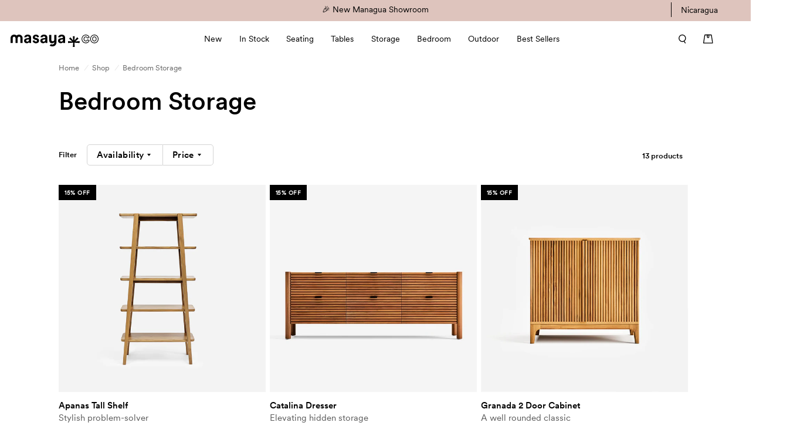

--- FILE ---
content_type: text/html; charset=utf-8
request_url: https://masayacompany.com.ni/collections/storage-bedroom
body_size: 59598
content:
<!doctype html>
<html class="no-js" lang="en">
<head>
<!-- Hreflang ================================================== -->
  <link rel="alternate" href="https://www.masayacompany.com/collections/storage-bedroom" hreflang="x-default" />
  <link rel="alternate" href="https://www.masayacompany.com/collections/storage-bedroom" hreflang="en-us" />    
  <link rel="alternate" href="https://masayacompany.cr/collections/storage-bedroom" hreflang="en-cr" />
  <link rel="alternate" href="https://masayacompany.com.ni/collections/storage-bedroom" hreflang="en-ni" />

<!-- Google Tag Manager - In gtm-head.liquid -->
<script>(function(w,d,s,l,i){w[l]=w[l]||[];w[l].push({'gtm.start':
new Date().getTime(),event:'gtm.js'});var f=d.getElementsByTagName(s)[0],
j=d.createElement(s),dl=l!='dataLayer'?'&l='+l:'';j.async=true;j.src=
'https://www.googletagmanager.com/gtm.js?id='+i+dl;f.parentNode.insertBefore(j,f);
})(window,document,'script','dataLayer','GTM-WPW6CCR');</script>
<!-- End Google Tag Manager -->


  <!-- Global site tag (gtag.js) - Google Ads: 866252023 -->
  <script async src="https://www.googletagmanager.com/gtag/js?id=AW-866252023"></script>
  <script>
    window.dataLayer = window.dataLayer || [];
    function gtag(){dataLayer.push(arguments);}
    gtag('js', new Date());

    gtag('config', 'AW-866252023');
  </script>
  
  <!-- google dynamic remarketing tag for theme.liquid -->

<script type="text/javascript">
  var google_tag_params = {
    ecomm_pagetype: 'category'
  };
</script>


<script>
  gtag('event', 'page_view', {'send_to': 'AW-866252023',
                              
  'ecomm_prodid':window.google_tag_params.ecomm_prodid,
                              'ecomm_pagetype': window.google_tag_params.ecomm_pagetype,
                              'ecomm_totalvalue':window.google_tag_params.ecomm_totalvalue
                             });
</script> 

   
  <!-- Start Google Tag Manager -->
<script>
    window.dataLayer = window.dataLayer || [];
    window.dataLayer.push({
        "platform": "shopify",
        "templateUsed": "collection"
    });

    


    window.dataLayer.push({
        visitorType: "Guest"
    });



    window.dataLayer.push({
        pageType: "category",
        collection: "Bedroom Storage",
        ecomm_pagetype: "category"
    });


</script>

<!-- Google Tag Manager -->
<script>(function(w,d,s,l,i){w[l]=w[l]||[];w[l].push({'gtm.start':
new Date().getTime(),event:'gtm.js'});var f=d.getElementsByTagName(s)[0],
j=d.createElement(s),dl=l!='dataLayer'?'&l='+l:'';j.async=true;j.src=
'https://www.googletagmanager.com/gtm.js?id='+i+dl;f.parentNode.insertBefore(j,f);
})(window,document,'script','dataLayer','GTM-WPW6CCR');</script>
<!-- End Google Tag Manager -->
  
	<meta charset="utf-8">
	<meta http-equiv="X-UA-Compatible" content="IE=edge,chrome=1">
	<meta name="viewport" content="width=device-width, initial-scale=1, maximum-scale=5, viewport-fit=cover">
	
	<meta name="theme-color" content="#dec4bd">
	<link rel="canonical" href="https://masayacompany.com.ni/collections/storage-bedroom">
	<link rel="preconnect" href="https://cdn.shopify.com" crossorigin>
	<link rel="preload" as="style" href="//masayacompany.com.ni/cdn/shop/t/12/assets/app.css?v=45535674372425306601765132205">

<link rel="preload" as="image" href="//masayacompany.com.ni/cdn/shop/files/4054-ApanasTallShelf_Natural_Front_20240603_MasayaCo_20x22_crop_center.jpg?v=1739894023" imagesrcset="//masayacompany.com.ni/cdn/shop/files/4054-ApanasTallShelf_Natural_Front_20240603_MasayaCo_375x425_crop_center.jpg?v=1739894023 375w,//masayacompany.com.ni/cdn/shop/files/4054-ApanasTallShelf_Natural_Front_20240603_MasayaCo_3000x3400_crop_center.jpg?v=1739894023 3000w" imagesizes="auto">


<link rel="preload" as="script" href="//masayacompany.com.ni/cdn/shop/t/12/assets/animations.min.js?v=75815849954749443751765131474">

<link rel="preload" as="script" href="//masayacompany.com.ni/cdn/shop/t/12/assets/vendor.min.js?v=92133930794353633551765131474">
<link rel="preload" as="script" href="//masayacompany.com.ni/cdn/shop/t/12/assets/app.min.js?v=80349173759231089841765131474">

<script>
window.lazySizesConfig = window.lazySizesConfig || {};
window.lazySizesConfig.expand = 150;
window.lazySizesConfig.loadMode = 1;
window.lazySizesConfig.loadHidden = false;
</script>

  <link href="//masayacompany.com.ni/cdn/shop/t/12/assets/snackbar.css?v=31231830525043824071765133002" rel="stylesheet" type="text/css" media="all" />

	<link rel="icon" type="image/png" href="//masayacompany.com.ni/cdn/shop/files/MasayaCo_Favicon2025_04.png?crop=center&height=32&v=1733000558&width=32">

	<title>
	
	Bedroom Storage 
	</title>

	
<link rel="preconnect" href="https://fonts.shopifycdn.com" crossorigin>

<meta property="og:site_name" content="MasayaCo Nicaragua">
<meta property="og:url" content="https://masayacompany.com.ni/collections/storage-bedroom">
<meta property="og:title" content="Bedroom Storage">
<meta property="og:type" content="product.group">
<meta property="og:description" content="Nicaragua&#39;s highest quality modern furniture maker. Made entirely from FSC Certified teak sustainably grown in reforestation projects. "><meta property="og:image" content="http://masayacompany.com.ni/cdn/shop/files/55000-MasayaLoungeChair_SanGeronimo_Natural_Perspective_20240524_MasayaCo_960x_crop_center.jpg_copy.jpg?v=1721788927">
  <meta property="og:image:secure_url" content="https://masayacompany.com.ni/cdn/shop/files/55000-MasayaLoungeChair_SanGeronimo_Natural_Perspective_20240524_MasayaCo_960x_crop_center.jpg_copy.jpg?v=1721788927">
  <meta property="og:image:width" content="952">
  <meta property="og:image:height" content="709"><meta name="twitter:card" content="summary_large_image">
<meta name="twitter:title" content="Bedroom Storage">
<meta name="twitter:description" content="Nicaragua&#39;s highest quality modern furniture maker. Made entirely from FSC Certified teak sustainably grown in reforestation projects. ">


	<link href="//masayacompany.com.ni/cdn/shop/t/12/assets/app.css?v=45535674372425306601765132205" rel="stylesheet" type="text/css" media="all" />
        <script src="//masayacompany.com.ni/cdn/shop/t/12/assets/locale-selector.js?v=81612032620080378881765131474" type="text/javascript"></script> 

	<style data-shopify>
	Liquid error (snippets/head-variables line 61): font_face can only be used with a font drop
h1,h2,h3,h4,h5,h6,
	.h1,.h2,.h3,.h4,.h5,.h6,
	.logolink.text-logo,
	.customer-addresses .my-address .address-index {
		font-style: ;
		font-weight: ;
		font-family: ;
	}
	body,
	.body-font,
	.thb-product-detail .product-title {
		font-style: ;
		font-weight: ;
		font-family: ;
	}
	:root {
		--font-body-scale: 1.0;
		--font-heading-scale: 1.0;--bg-body: #ffffff;
			--bg-body-rgb: 255, 255, 255;
			--bg-color-side-panel-footer: #fafafa;--color-accent: #000000;
			--color-accent-rgb: 0, 0, 0;--color-accent2: #000000;--color-accent3: #eef3ee;--color-border: #eef3ee;--color-overlay-rgb: 0, 0, 0;--color-form-border: #eef3ee;--color-announcement-bar-text: #000000;--color-announcement-bar-bg: #dec4bd;--color-header-bg: #ffffff;
			--color-header-bg-rgb: 255, 255, 255;--color-header-text: #000000;
			--color-header-text-rgb: 0, 0, 0;--color-header-links: #000000;--color-header-links-hover: #555555;--color-header-icons: #000000;--solid-button-label: #ffffff;--outline-button-label: #111111;--color-price: #111111;--color-star: #70bf98;--section-spacing-mobile: 40px;--section-spacing-desktop: 35px;--button-border-radius: 5px;--color-badge-text: #000000;--color-badge-sold-out: #939393;--color-badge-sale: #70bf98;--badge-corner-radius: 0px;--color-footer-bar-bg: #f5f5f5;--color-footer-bar-text: #111111;--color-footer-text: #000000;
			--color-footer-text-rgb: 0, 0, 0;--color-footer-link: #000000;--color-footer-link-hover: #939393;--color-footer-border: #eef3ee;
			--color-footer-border-rgb: 238, 243, 238;--color-footer-bg: #ffffff;}
</style>


	<script>
		window.theme = window.theme || {};
		theme = {
			settings: {
				money_with_currency_format:"${{amount}}",
				cart_drawer:true},
			routes: {
				root_url: '/',
				cart_url: '/cart',
				cart_add_url: '/cart/add',
				search_url: '/search',
				cart_change_url: '/cart/change',
				cart_update_url: '/cart/update',
				predictive_search_url: '/search/suggest',
			},
			variantStrings: {
        addToCart: `Add to Cart`,
        soldOut: `Sold Out`,
        unavailable: `Unavailable`,
      }
		};
	</script>
	<script>window.performance && window.performance.mark && window.performance.mark('shopify.content_for_header.start');</script><meta name="google-site-verification" content="_QLSskSUok-7pn56b2mESrPHXYCqSZQAiRdwmuAZqyU">
<meta id="shopify-digital-wallet" name="shopify-digital-wallet" content="/56248696967/digital_wallets/dialog">
<meta name="shopify-checkout-api-token" content="1be4e1b5d72f7969978e4f4d2eca0d28">
<link rel="alternate" type="application/atom+xml" title="Feed" href="/collections/storage-bedroom.atom" />
<link rel="alternate" hreflang="x-default" href="https://masayacompany.com.ni/collections/storage-bedroom">
<link rel="alternate" hreflang="en-NI" href="https://masayacompany.com.ni/collections/storage-bedroom">
<link rel="alternate" hreflang="es-NI" href="https://masayacompany.com.ni/es/collections/storage-bedroom">
<link rel="alternate" type="application/json+oembed" href="https://masayacompany.com.ni/collections/storage-bedroom.oembed">
<script async="async" src="/checkouts/internal/preloads.js?locale=en-NI"></script>
<link rel="preconnect" href="https://shop.app" crossorigin="anonymous">
<script async="async" src="https://shop.app/checkouts/internal/preloads.js?locale=en-NI&shop_id=56248696967" crossorigin="anonymous"></script>
<script id="apple-pay-shop-capabilities" type="application/json">{"shopId":56248696967,"countryCode":"US","currencyCode":"USD","merchantCapabilities":["supports3DS"],"merchantId":"gid:\/\/shopify\/Shop\/56248696967","merchantName":"MasayaCo Nicaragua","requiredBillingContactFields":["postalAddress","email"],"requiredShippingContactFields":["postalAddress","email"],"shippingType":"shipping","supportedNetworks":["visa","masterCard","amex","discover","elo","jcb"],"total":{"type":"pending","label":"MasayaCo Nicaragua","amount":"1.00"},"shopifyPaymentsEnabled":true,"supportsSubscriptions":true}</script>
<script id="shopify-features" type="application/json">{"accessToken":"1be4e1b5d72f7969978e4f4d2eca0d28","betas":["rich-media-storefront-analytics"],"domain":"masayacompany.com.ni","predictiveSearch":true,"shopId":56248696967,"locale":"en"}</script>
<script>var Shopify = Shopify || {};
Shopify.shop = "masaya-co-nicaragua.myshopify.com";
Shopify.locale = "en";
Shopify.currency = {"active":"USD","rate":"1.0"};
Shopify.country = "NI";
Shopify.theme = {"name":"Habitat Dec 7, 2025","id":144907698311,"schema_name":"Habitat","schema_version":"1.2.1","theme_store_id":null,"role":"main"};
Shopify.theme.handle = "null";
Shopify.theme.style = {"id":null,"handle":null};
Shopify.cdnHost = "masayacompany.com.ni/cdn";
Shopify.routes = Shopify.routes || {};
Shopify.routes.root = "/";</script>
<script type="module">!function(o){(o.Shopify=o.Shopify||{}).modules=!0}(window);</script>
<script>!function(o){function n(){var o=[];function n(){o.push(Array.prototype.slice.apply(arguments))}return n.q=o,n}var t=o.Shopify=o.Shopify||{};t.loadFeatures=n(),t.autoloadFeatures=n()}(window);</script>
<script>
  window.ShopifyPay = window.ShopifyPay || {};
  window.ShopifyPay.apiHost = "shop.app\/pay";
  window.ShopifyPay.redirectState = null;
</script>
<script id="shop-js-analytics" type="application/json">{"pageType":"collection"}</script>
<script defer="defer" async type="module" src="//masayacompany.com.ni/cdn/shopifycloud/shop-js/modules/v2/client.init-shop-cart-sync_BN7fPSNr.en.esm.js"></script>
<script defer="defer" async type="module" src="//masayacompany.com.ni/cdn/shopifycloud/shop-js/modules/v2/chunk.common_Cbph3Kss.esm.js"></script>
<script defer="defer" async type="module" src="//masayacompany.com.ni/cdn/shopifycloud/shop-js/modules/v2/chunk.modal_DKumMAJ1.esm.js"></script>
<script type="module">
  await import("//masayacompany.com.ni/cdn/shopifycloud/shop-js/modules/v2/client.init-shop-cart-sync_BN7fPSNr.en.esm.js");
await import("//masayacompany.com.ni/cdn/shopifycloud/shop-js/modules/v2/chunk.common_Cbph3Kss.esm.js");
await import("//masayacompany.com.ni/cdn/shopifycloud/shop-js/modules/v2/chunk.modal_DKumMAJ1.esm.js");

  window.Shopify.SignInWithShop?.initShopCartSync?.({"fedCMEnabled":true,"windoidEnabled":true});

</script>
<script>
  window.Shopify = window.Shopify || {};
  if (!window.Shopify.featureAssets) window.Shopify.featureAssets = {};
  window.Shopify.featureAssets['shop-js'] = {"shop-cart-sync":["modules/v2/client.shop-cart-sync_CJVUk8Jm.en.esm.js","modules/v2/chunk.common_Cbph3Kss.esm.js","modules/v2/chunk.modal_DKumMAJ1.esm.js"],"init-fed-cm":["modules/v2/client.init-fed-cm_7Fvt41F4.en.esm.js","modules/v2/chunk.common_Cbph3Kss.esm.js","modules/v2/chunk.modal_DKumMAJ1.esm.js"],"init-shop-email-lookup-coordinator":["modules/v2/client.init-shop-email-lookup-coordinator_Cc088_bR.en.esm.js","modules/v2/chunk.common_Cbph3Kss.esm.js","modules/v2/chunk.modal_DKumMAJ1.esm.js"],"init-windoid":["modules/v2/client.init-windoid_hPopwJRj.en.esm.js","modules/v2/chunk.common_Cbph3Kss.esm.js","modules/v2/chunk.modal_DKumMAJ1.esm.js"],"shop-button":["modules/v2/client.shop-button_B0jaPSNF.en.esm.js","modules/v2/chunk.common_Cbph3Kss.esm.js","modules/v2/chunk.modal_DKumMAJ1.esm.js"],"shop-cash-offers":["modules/v2/client.shop-cash-offers_DPIskqss.en.esm.js","modules/v2/chunk.common_Cbph3Kss.esm.js","modules/v2/chunk.modal_DKumMAJ1.esm.js"],"shop-toast-manager":["modules/v2/client.shop-toast-manager_CK7RT69O.en.esm.js","modules/v2/chunk.common_Cbph3Kss.esm.js","modules/v2/chunk.modal_DKumMAJ1.esm.js"],"init-shop-cart-sync":["modules/v2/client.init-shop-cart-sync_BN7fPSNr.en.esm.js","modules/v2/chunk.common_Cbph3Kss.esm.js","modules/v2/chunk.modal_DKumMAJ1.esm.js"],"init-customer-accounts-sign-up":["modules/v2/client.init-customer-accounts-sign-up_CfPf4CXf.en.esm.js","modules/v2/client.shop-login-button_DeIztwXF.en.esm.js","modules/v2/chunk.common_Cbph3Kss.esm.js","modules/v2/chunk.modal_DKumMAJ1.esm.js"],"pay-button":["modules/v2/client.pay-button_CgIwFSYN.en.esm.js","modules/v2/chunk.common_Cbph3Kss.esm.js","modules/v2/chunk.modal_DKumMAJ1.esm.js"],"init-customer-accounts":["modules/v2/client.init-customer-accounts_DQ3x16JI.en.esm.js","modules/v2/client.shop-login-button_DeIztwXF.en.esm.js","modules/v2/chunk.common_Cbph3Kss.esm.js","modules/v2/chunk.modal_DKumMAJ1.esm.js"],"avatar":["modules/v2/client.avatar_BTnouDA3.en.esm.js"],"init-shop-for-new-customer-accounts":["modules/v2/client.init-shop-for-new-customer-accounts_CsZy_esa.en.esm.js","modules/v2/client.shop-login-button_DeIztwXF.en.esm.js","modules/v2/chunk.common_Cbph3Kss.esm.js","modules/v2/chunk.modal_DKumMAJ1.esm.js"],"shop-follow-button":["modules/v2/client.shop-follow-button_BRMJjgGd.en.esm.js","modules/v2/chunk.common_Cbph3Kss.esm.js","modules/v2/chunk.modal_DKumMAJ1.esm.js"],"checkout-modal":["modules/v2/client.checkout-modal_B9Drz_yf.en.esm.js","modules/v2/chunk.common_Cbph3Kss.esm.js","modules/v2/chunk.modal_DKumMAJ1.esm.js"],"shop-login-button":["modules/v2/client.shop-login-button_DeIztwXF.en.esm.js","modules/v2/chunk.common_Cbph3Kss.esm.js","modules/v2/chunk.modal_DKumMAJ1.esm.js"],"lead-capture":["modules/v2/client.lead-capture_DXYzFM3R.en.esm.js","modules/v2/chunk.common_Cbph3Kss.esm.js","modules/v2/chunk.modal_DKumMAJ1.esm.js"],"shop-login":["modules/v2/client.shop-login_CA5pJqmO.en.esm.js","modules/v2/chunk.common_Cbph3Kss.esm.js","modules/v2/chunk.modal_DKumMAJ1.esm.js"],"payment-terms":["modules/v2/client.payment-terms_BxzfvcZJ.en.esm.js","modules/v2/chunk.common_Cbph3Kss.esm.js","modules/v2/chunk.modal_DKumMAJ1.esm.js"]};
</script>
<script>(function() {
  var isLoaded = false;
  function asyncLoad() {
    if (isLoaded) return;
    isLoaded = true;
    var urls = ["https:\/\/design-packs.herokuapp.com\/design_packs_file.js?shop=masaya-co-nicaragua.myshopify.com","https:\/\/api-na1.hubapi.com\/scriptloader\/v1\/2368307.js?shop=masaya-co-nicaragua.myshopify.com"];
    for (var i = 0; i < urls.length; i++) {
      var s = document.createElement('script');
      s.type = 'text/javascript';
      s.async = true;
      s.src = urls[i];
      var x = document.getElementsByTagName('script')[0];
      x.parentNode.insertBefore(s, x);
    }
  };
  if(window.attachEvent) {
    window.attachEvent('onload', asyncLoad);
  } else {
    window.addEventListener('load', asyncLoad, false);
  }
})();</script>
<script id="__st">var __st={"a":56248696967,"offset":-21600,"reqid":"ece8d5f5-aeab-405e-af06-6b4ddf434404-1769856827","pageurl":"masayacompany.com.ni\/collections\/storage-bedroom","u":"33d331f0250f","p":"collection","rtyp":"collection","rid":275560333447};</script>
<script>window.ShopifyPaypalV4VisibilityTracking = true;</script>
<script id="captcha-bootstrap">!function(){'use strict';const t='contact',e='account',n='new_comment',o=[[t,t],['blogs',n],['comments',n],[t,'customer']],c=[[e,'customer_login'],[e,'guest_login'],[e,'recover_customer_password'],[e,'create_customer']],r=t=>t.map((([t,e])=>`form[action*='/${t}']:not([data-nocaptcha='true']) input[name='form_type'][value='${e}']`)).join(','),a=t=>()=>t?[...document.querySelectorAll(t)].map((t=>t.form)):[];function s(){const t=[...o],e=r(t);return a(e)}const i='password',u='form_key',d=['recaptcha-v3-token','g-recaptcha-response','h-captcha-response',i],f=()=>{try{return window.sessionStorage}catch{return}},m='__shopify_v',_=t=>t.elements[u];function p(t,e,n=!1){try{const o=window.sessionStorage,c=JSON.parse(o.getItem(e)),{data:r}=function(t){const{data:e,action:n}=t;return t[m]||n?{data:e,action:n}:{data:t,action:n}}(c);for(const[e,n]of Object.entries(r))t.elements[e]&&(t.elements[e].value=n);n&&o.removeItem(e)}catch(o){console.error('form repopulation failed',{error:o})}}const l='form_type',E='cptcha';function T(t){t.dataset[E]=!0}const w=window,h=w.document,L='Shopify',v='ce_forms',y='captcha';let A=!1;((t,e)=>{const n=(g='f06e6c50-85a8-45c8-87d0-21a2b65856fe',I='https://cdn.shopify.com/shopifycloud/storefront-forms-hcaptcha/ce_storefront_forms_captcha_hcaptcha.v1.5.2.iife.js',D={infoText:'Protected by hCaptcha',privacyText:'Privacy',termsText:'Terms'},(t,e,n)=>{const o=w[L][v],c=o.bindForm;if(c)return c(t,g,e,D).then(n);var r;o.q.push([[t,g,e,D],n]),r=I,A||(h.body.append(Object.assign(h.createElement('script'),{id:'captcha-provider',async:!0,src:r})),A=!0)});var g,I,D;w[L]=w[L]||{},w[L][v]=w[L][v]||{},w[L][v].q=[],w[L][y]=w[L][y]||{},w[L][y].protect=function(t,e){n(t,void 0,e),T(t)},Object.freeze(w[L][y]),function(t,e,n,w,h,L){const[v,y,A,g]=function(t,e,n){const i=e?o:[],u=t?c:[],d=[...i,...u],f=r(d),m=r(i),_=r(d.filter((([t,e])=>n.includes(e))));return[a(f),a(m),a(_),s()]}(w,h,L),I=t=>{const e=t.target;return e instanceof HTMLFormElement?e:e&&e.form},D=t=>v().includes(t);t.addEventListener('submit',(t=>{const e=I(t);if(!e)return;const n=D(e)&&!e.dataset.hcaptchaBound&&!e.dataset.recaptchaBound,o=_(e),c=g().includes(e)&&(!o||!o.value);(n||c)&&t.preventDefault(),c&&!n&&(function(t){try{if(!f())return;!function(t){const e=f();if(!e)return;const n=_(t);if(!n)return;const o=n.value;o&&e.removeItem(o)}(t);const e=Array.from(Array(32),(()=>Math.random().toString(36)[2])).join('');!function(t,e){_(t)||t.append(Object.assign(document.createElement('input'),{type:'hidden',name:u})),t.elements[u].value=e}(t,e),function(t,e){const n=f();if(!n)return;const o=[...t.querySelectorAll(`input[type='${i}']`)].map((({name:t})=>t)),c=[...d,...o],r={};for(const[a,s]of new FormData(t).entries())c.includes(a)||(r[a]=s);n.setItem(e,JSON.stringify({[m]:1,action:t.action,data:r}))}(t,e)}catch(e){console.error('failed to persist form',e)}}(e),e.submit())}));const S=(t,e)=>{t&&!t.dataset[E]&&(n(t,e.some((e=>e===t))),T(t))};for(const o of['focusin','change'])t.addEventListener(o,(t=>{const e=I(t);D(e)&&S(e,y())}));const B=e.get('form_key'),M=e.get(l),P=B&&M;t.addEventListener('DOMContentLoaded',(()=>{const t=y();if(P)for(const e of t)e.elements[l].value===M&&p(e,B);[...new Set([...A(),...v().filter((t=>'true'===t.dataset.shopifyCaptcha))])].forEach((e=>S(e,t)))}))}(h,new URLSearchParams(w.location.search),n,t,e,['guest_login'])})(!0,!0)}();</script>
<script integrity="sha256-4kQ18oKyAcykRKYeNunJcIwy7WH5gtpwJnB7kiuLZ1E=" data-source-attribution="shopify.loadfeatures" defer="defer" src="//masayacompany.com.ni/cdn/shopifycloud/storefront/assets/storefront/load_feature-a0a9edcb.js" crossorigin="anonymous"></script>
<script crossorigin="anonymous" defer="defer" src="//masayacompany.com.ni/cdn/shopifycloud/storefront/assets/shopify_pay/storefront-65b4c6d7.js?v=20250812"></script>
<script data-source-attribution="shopify.dynamic_checkout.dynamic.init">var Shopify=Shopify||{};Shopify.PaymentButton=Shopify.PaymentButton||{isStorefrontPortableWallets:!0,init:function(){window.Shopify.PaymentButton.init=function(){};var t=document.createElement("script");t.src="https://masayacompany.com.ni/cdn/shopifycloud/portable-wallets/latest/portable-wallets.en.js",t.type="module",document.head.appendChild(t)}};
</script>
<script data-source-attribution="shopify.dynamic_checkout.buyer_consent">
  function portableWalletsHideBuyerConsent(e){var t=document.getElementById("shopify-buyer-consent"),n=document.getElementById("shopify-subscription-policy-button");t&&n&&(t.classList.add("hidden"),t.setAttribute("aria-hidden","true"),n.removeEventListener("click",e))}function portableWalletsShowBuyerConsent(e){var t=document.getElementById("shopify-buyer-consent"),n=document.getElementById("shopify-subscription-policy-button");t&&n&&(t.classList.remove("hidden"),t.removeAttribute("aria-hidden"),n.addEventListener("click",e))}window.Shopify?.PaymentButton&&(window.Shopify.PaymentButton.hideBuyerConsent=portableWalletsHideBuyerConsent,window.Shopify.PaymentButton.showBuyerConsent=portableWalletsShowBuyerConsent);
</script>
<script data-source-attribution="shopify.dynamic_checkout.cart.bootstrap">document.addEventListener("DOMContentLoaded",(function(){function t(){return document.querySelector("shopify-accelerated-checkout-cart, shopify-accelerated-checkout")}if(t())Shopify.PaymentButton.init();else{new MutationObserver((function(e,n){t()&&(Shopify.PaymentButton.init(),n.disconnect())})).observe(document.body,{childList:!0,subtree:!0})}}));
</script>
<link id="shopify-accelerated-checkout-styles" rel="stylesheet" media="screen" href="https://masayacompany.com.ni/cdn/shopifycloud/portable-wallets/latest/accelerated-checkout-backwards-compat.css" crossorigin="anonymous">
<style id="shopify-accelerated-checkout-cart">
        #shopify-buyer-consent {
  margin-top: 1em;
  display: inline-block;
  width: 100%;
}

#shopify-buyer-consent.hidden {
  display: none;
}

#shopify-subscription-policy-button {
  background: none;
  border: none;
  padding: 0;
  text-decoration: underline;
  font-size: inherit;
  cursor: pointer;
}

#shopify-subscription-policy-button::before {
  box-shadow: none;
}

      </style>

<script>window.performance && window.performance.mark && window.performance.mark('shopify.content_for_header.end');</script> <!-- Header hook for plugins -->

	<script>document.documentElement.className = document.documentElement.className.replace('no-js', 'js');</script>
	<link rel="preload" href="//masayacompany.com.ni/cdn/shop/t/12/assets/design-pack-styles.css?v=173712910775263944171765131474" as="style">
	<link href="//masayacompany.com.ni/cdn/shop/t/12/assets/design-pack-styles.css?v=173712910775263944171765131474" rel="stylesheet" type="text/css" media="all" /> 

	<script>var loox_global_hash = '1664839034540';</script><style>.loox-reviews-default { max-width: 1200px; margin: 0 auto; }</style>

    <link rel="preload" href="//masayacompany.com.ni/cdn/shop/t/12/assets/design-pack-custom-css.css?v=142642180396759536851765131474" as="style">
    <link href="//masayacompany.com.ni/cdn/shop/t/12/assets/design-pack-custom-css.css?v=142642180396759536851765131474" rel="stylesheet" type="text/css" media="all" />  

    <link rel="stylesheet" href="https://cdn.jsdelivr.net/npm/swiper@10/swiper-bundle.min.css" media="print" onload="this.media='all'">
    <noscript><link rel="stylesheet" href="https://cdn.jsdelivr.net/npm/swiper@10/swiper-bundle.min.css"></noscript>
    
    
  

  <script id="pixel-chaty" async="true" src="https://cdn.chaty.app/pixel.js?id=sRKuu0co"></script>

  
  

  
<!-- BEGIN app block: shopify://apps/klaviyo-email-marketing-sms/blocks/klaviyo-onsite-embed/2632fe16-c075-4321-a88b-50b567f42507 -->












  <script async src="https://static.klaviyo.com/onsite/js/TdNGQ5/klaviyo.js?company_id=TdNGQ5"></script>
  <script>!function(){if(!window.klaviyo){window._klOnsite=window._klOnsite||[];try{window.klaviyo=new Proxy({},{get:function(n,i){return"push"===i?function(){var n;(n=window._klOnsite).push.apply(n,arguments)}:function(){for(var n=arguments.length,o=new Array(n),w=0;w<n;w++)o[w]=arguments[w];var t="function"==typeof o[o.length-1]?o.pop():void 0,e=new Promise((function(n){window._klOnsite.push([i].concat(o,[function(i){t&&t(i),n(i)}]))}));return e}}})}catch(n){window.klaviyo=window.klaviyo||[],window.klaviyo.push=function(){var n;(n=window._klOnsite).push.apply(n,arguments)}}}}();</script>

  




  <script>
    window.klaviyoReviewsProductDesignMode = false
  </script>







<!-- END app block --><link href="https://monorail-edge.shopifysvc.com" rel="dns-prefetch">
<script>(function(){if ("sendBeacon" in navigator && "performance" in window) {try {var session_token_from_headers = performance.getEntriesByType('navigation')[0].serverTiming.find(x => x.name == '_s').description;} catch {var session_token_from_headers = undefined;}var session_cookie_matches = document.cookie.match(/_shopify_s=([^;]*)/);var session_token_from_cookie = session_cookie_matches && session_cookie_matches.length === 2 ? session_cookie_matches[1] : "";var session_token = session_token_from_headers || session_token_from_cookie || "";function handle_abandonment_event(e) {var entries = performance.getEntries().filter(function(entry) {return /monorail-edge.shopifysvc.com/.test(entry.name);});if (!window.abandonment_tracked && entries.length === 0) {window.abandonment_tracked = true;var currentMs = Date.now();var navigation_start = performance.timing.navigationStart;var payload = {shop_id: 56248696967,url: window.location.href,navigation_start,duration: currentMs - navigation_start,session_token,page_type: "collection"};window.navigator.sendBeacon("https://monorail-edge.shopifysvc.com/v1/produce", JSON.stringify({schema_id: "online_store_buyer_site_abandonment/1.1",payload: payload,metadata: {event_created_at_ms: currentMs,event_sent_at_ms: currentMs}}));}}window.addEventListener('pagehide', handle_abandonment_event);}}());</script>
<script id="web-pixels-manager-setup">(function e(e,d,r,n,o){if(void 0===o&&(o={}),!Boolean(null===(a=null===(i=window.Shopify)||void 0===i?void 0:i.analytics)||void 0===a?void 0:a.replayQueue)){var i,a;window.Shopify=window.Shopify||{};var t=window.Shopify;t.analytics=t.analytics||{};var s=t.analytics;s.replayQueue=[],s.publish=function(e,d,r){return s.replayQueue.push([e,d,r]),!0};try{self.performance.mark("wpm:start")}catch(e){}var l=function(){var e={modern:/Edge?\/(1{2}[4-9]|1[2-9]\d|[2-9]\d{2}|\d{4,})\.\d+(\.\d+|)|Firefox\/(1{2}[4-9]|1[2-9]\d|[2-9]\d{2}|\d{4,})\.\d+(\.\d+|)|Chrom(ium|e)\/(9{2}|\d{3,})\.\d+(\.\d+|)|(Maci|X1{2}).+ Version\/(15\.\d+|(1[6-9]|[2-9]\d|\d{3,})\.\d+)([,.]\d+|)( \(\w+\)|)( Mobile\/\w+|) Safari\/|Chrome.+OPR\/(9{2}|\d{3,})\.\d+\.\d+|(CPU[ +]OS|iPhone[ +]OS|CPU[ +]iPhone|CPU IPhone OS|CPU iPad OS)[ +]+(15[._]\d+|(1[6-9]|[2-9]\d|\d{3,})[._]\d+)([._]\d+|)|Android:?[ /-](13[3-9]|1[4-9]\d|[2-9]\d{2}|\d{4,})(\.\d+|)(\.\d+|)|Android.+Firefox\/(13[5-9]|1[4-9]\d|[2-9]\d{2}|\d{4,})\.\d+(\.\d+|)|Android.+Chrom(ium|e)\/(13[3-9]|1[4-9]\d|[2-9]\d{2}|\d{4,})\.\d+(\.\d+|)|SamsungBrowser\/([2-9]\d|\d{3,})\.\d+/,legacy:/Edge?\/(1[6-9]|[2-9]\d|\d{3,})\.\d+(\.\d+|)|Firefox\/(5[4-9]|[6-9]\d|\d{3,})\.\d+(\.\d+|)|Chrom(ium|e)\/(5[1-9]|[6-9]\d|\d{3,})\.\d+(\.\d+|)([\d.]+$|.*Safari\/(?![\d.]+ Edge\/[\d.]+$))|(Maci|X1{2}).+ Version\/(10\.\d+|(1[1-9]|[2-9]\d|\d{3,})\.\d+)([,.]\d+|)( \(\w+\)|)( Mobile\/\w+|) Safari\/|Chrome.+OPR\/(3[89]|[4-9]\d|\d{3,})\.\d+\.\d+|(CPU[ +]OS|iPhone[ +]OS|CPU[ +]iPhone|CPU IPhone OS|CPU iPad OS)[ +]+(10[._]\d+|(1[1-9]|[2-9]\d|\d{3,})[._]\d+)([._]\d+|)|Android:?[ /-](13[3-9]|1[4-9]\d|[2-9]\d{2}|\d{4,})(\.\d+|)(\.\d+|)|Mobile Safari.+OPR\/([89]\d|\d{3,})\.\d+\.\d+|Android.+Firefox\/(13[5-9]|1[4-9]\d|[2-9]\d{2}|\d{4,})\.\d+(\.\d+|)|Android.+Chrom(ium|e)\/(13[3-9]|1[4-9]\d|[2-9]\d{2}|\d{4,})\.\d+(\.\d+|)|Android.+(UC? ?Browser|UCWEB|U3)[ /]?(15\.([5-9]|\d{2,})|(1[6-9]|[2-9]\d|\d{3,})\.\d+)\.\d+|SamsungBrowser\/(5\.\d+|([6-9]|\d{2,})\.\d+)|Android.+MQ{2}Browser\/(14(\.(9|\d{2,})|)|(1[5-9]|[2-9]\d|\d{3,})(\.\d+|))(\.\d+|)|K[Aa][Ii]OS\/(3\.\d+|([4-9]|\d{2,})\.\d+)(\.\d+|)/},d=e.modern,r=e.legacy,n=navigator.userAgent;return n.match(d)?"modern":n.match(r)?"legacy":"unknown"}(),u="modern"===l?"modern":"legacy",c=(null!=n?n:{modern:"",legacy:""})[u],f=function(e){return[e.baseUrl,"/wpm","/b",e.hashVersion,"modern"===e.buildTarget?"m":"l",".js"].join("")}({baseUrl:d,hashVersion:r,buildTarget:u}),m=function(e){var d=e.version,r=e.bundleTarget,n=e.surface,o=e.pageUrl,i=e.monorailEndpoint;return{emit:function(e){var a=e.status,t=e.errorMsg,s=(new Date).getTime(),l=JSON.stringify({metadata:{event_sent_at_ms:s},events:[{schema_id:"web_pixels_manager_load/3.1",payload:{version:d,bundle_target:r,page_url:o,status:a,surface:n,error_msg:t},metadata:{event_created_at_ms:s}}]});if(!i)return console&&console.warn&&console.warn("[Web Pixels Manager] No Monorail endpoint provided, skipping logging."),!1;try{return self.navigator.sendBeacon.bind(self.navigator)(i,l)}catch(e){}var u=new XMLHttpRequest;try{return u.open("POST",i,!0),u.setRequestHeader("Content-Type","text/plain"),u.send(l),!0}catch(e){return console&&console.warn&&console.warn("[Web Pixels Manager] Got an unhandled error while logging to Monorail."),!1}}}}({version:r,bundleTarget:l,surface:e.surface,pageUrl:self.location.href,monorailEndpoint:e.monorailEndpoint});try{o.browserTarget=l,function(e){var d=e.src,r=e.async,n=void 0===r||r,o=e.onload,i=e.onerror,a=e.sri,t=e.scriptDataAttributes,s=void 0===t?{}:t,l=document.createElement("script"),u=document.querySelector("head"),c=document.querySelector("body");if(l.async=n,l.src=d,a&&(l.integrity=a,l.crossOrigin="anonymous"),s)for(var f in s)if(Object.prototype.hasOwnProperty.call(s,f))try{l.dataset[f]=s[f]}catch(e){}if(o&&l.addEventListener("load",o),i&&l.addEventListener("error",i),u)u.appendChild(l);else{if(!c)throw new Error("Did not find a head or body element to append the script");c.appendChild(l)}}({src:f,async:!0,onload:function(){if(!function(){var e,d;return Boolean(null===(d=null===(e=window.Shopify)||void 0===e?void 0:e.analytics)||void 0===d?void 0:d.initialized)}()){var d=window.webPixelsManager.init(e)||void 0;if(d){var r=window.Shopify.analytics;r.replayQueue.forEach((function(e){var r=e[0],n=e[1],o=e[2];d.publishCustomEvent(r,n,o)})),r.replayQueue=[],r.publish=d.publishCustomEvent,r.visitor=d.visitor,r.initialized=!0}}},onerror:function(){return m.emit({status:"failed",errorMsg:"".concat(f," has failed to load")})},sri:function(e){var d=/^sha384-[A-Za-z0-9+/=]+$/;return"string"==typeof e&&d.test(e)}(c)?c:"",scriptDataAttributes:o}),m.emit({status:"loading"})}catch(e){m.emit({status:"failed",errorMsg:(null==e?void 0:e.message)||"Unknown error"})}}})({shopId: 56248696967,storefrontBaseUrl: "https://masayacompany.com.ni",extensionsBaseUrl: "https://extensions.shopifycdn.com/cdn/shopifycloud/web-pixels-manager",monorailEndpoint: "https://monorail-edge.shopifysvc.com/unstable/produce_batch",surface: "storefront-renderer",enabledBetaFlags: ["2dca8a86"],webPixelsConfigList: [{"id":"1460469895","configuration":"{\"config\":\"{\\\"google_tag_ids\\\":[\\\"G-5F11H47Z2S\\\",\\\"GT-TX528FFF\\\"],\\\"target_country\\\":\\\"ZZ\\\",\\\"gtag_events\\\":[{\\\"type\\\":\\\"begin_checkout\\\",\\\"action_label\\\":\\\"AW-17012772070\\\/4oLVCPDM9KQbEOaZqbA_\\\"},{\\\"type\\\":\\\"search\\\",\\\"action_label\\\":\\\"AW-17012772070\\\/PxZaCI7j_KQbEOaZqbA_\\\"},{\\\"type\\\":\\\"view_item\\\",\\\"action_label\\\":[\\\"AW-17012772070\\\/Fqp8CIvj_KQbEOaZqbA_\\\",\\\"MC-N9VJDF3Y5X\\\"]},{\\\"type\\\":\\\"purchase\\\",\\\"action_label\\\":[\\\"AW-17012772070\\\/Jp71CPT5pqQbEOaZqbA_\\\",\\\"MC-N9VJDF3Y5X\\\"]},{\\\"type\\\":\\\"page_view\\\",\\\"action_label\\\":[\\\"AW-17012772070\\\/fHPYCIjj_KQbEOaZqbA_\\\",\\\"MC-N9VJDF3Y5X\\\"]},{\\\"type\\\":\\\"add_payment_info\\\",\\\"action_label\\\":\\\"AW-17012772070\\\/0JSuCJHj_KQbEOaZqbA_\\\"},{\\\"type\\\":\\\"add_to_cart\\\",\\\"action_label\\\":\\\"AW-17012772070\\\/0FlrCI3i_KQbEOaZqbA_\\\"}],\\\"enable_monitoring_mode\\\":false}\"}","eventPayloadVersion":"v1","runtimeContext":"OPEN","scriptVersion":"b2a88bafab3e21179ed38636efcd8a93","type":"APP","apiClientId":1780363,"privacyPurposes":[],"dataSharingAdjustments":{"protectedCustomerApprovalScopes":["read_customer_address","read_customer_email","read_customer_name","read_customer_personal_data","read_customer_phone"]}},{"id":"972750983","configuration":"{\"accountID\":\"masaya-co-nicaragua\"}","eventPayloadVersion":"v1","runtimeContext":"STRICT","scriptVersion":"1d4c781273105676f6b02a329648437f","type":"APP","apiClientId":32196493313,"privacyPurposes":["ANALYTICS","MARKETING","SALE_OF_DATA"],"dataSharingAdjustments":{"protectedCustomerApprovalScopes":["read_customer_address","read_customer_email","read_customer_name","read_customer_personal_data","read_customer_phone"]}},{"id":"87621767","configuration":"{\"pixel_id\":\"878024770097926\",\"pixel_type\":\"facebook_pixel\",\"metaapp_system_user_token\":\"-\"}","eventPayloadVersion":"v1","runtimeContext":"OPEN","scriptVersion":"ca16bc87fe92b6042fbaa3acc2fbdaa6","type":"APP","apiClientId":2329312,"privacyPurposes":["ANALYTICS","MARKETING","SALE_OF_DATA"],"dataSharingAdjustments":{"protectedCustomerApprovalScopes":["read_customer_address","read_customer_email","read_customer_name","read_customer_personal_data","read_customer_phone"]}},{"id":"shopify-app-pixel","configuration":"{}","eventPayloadVersion":"v1","runtimeContext":"STRICT","scriptVersion":"0450","apiClientId":"shopify-pixel","type":"APP","privacyPurposes":["ANALYTICS","MARKETING"]},{"id":"shopify-custom-pixel","eventPayloadVersion":"v1","runtimeContext":"LAX","scriptVersion":"0450","apiClientId":"shopify-pixel","type":"CUSTOM","privacyPurposes":["ANALYTICS","MARKETING"]}],isMerchantRequest: false,initData: {"shop":{"name":"MasayaCo Nicaragua","paymentSettings":{"currencyCode":"USD"},"myshopifyDomain":"masaya-co-nicaragua.myshopify.com","countryCode":"US","storefrontUrl":"https:\/\/masayacompany.com.ni"},"customer":null,"cart":null,"checkout":null,"productVariants":[],"purchasingCompany":null},},"https://masayacompany.com.ni/cdn","1d2a099fw23dfb22ep557258f5m7a2edbae",{"modern":"","legacy":""},{"shopId":"56248696967","storefrontBaseUrl":"https:\/\/masayacompany.com.ni","extensionBaseUrl":"https:\/\/extensions.shopifycdn.com\/cdn\/shopifycloud\/web-pixels-manager","surface":"storefront-renderer","enabledBetaFlags":"[\"2dca8a86\"]","isMerchantRequest":"false","hashVersion":"1d2a099fw23dfb22ep557258f5m7a2edbae","publish":"custom","events":"[[\"page_viewed\",{}],[\"collection_viewed\",{\"collection\":{\"id\":\"275560333447\",\"title\":\"Bedroom Storage\",\"productVariants\":[{\"price\":{\"amount\":705.0,\"currencyCode\":\"USD\"},\"product\":{\"title\":\"Apanas Tall Shelf\",\"vendor\":\"MasayaCo\",\"id\":\"7708675637383\",\"untranslatedTitle\":\"Apanas Tall Shelf\",\"url\":\"\/products\/apanas-tall-bookshelf\",\"type\":\"Shelve\"},\"id\":\"41401494143111\",\"image\":{\"src\":\"\/\/masayacompany.com.ni\/cdn\/shop\/files\/4054-ApanasTallShelf_Natural_Front_20240603_MasayaCo.jpg?v=1739894023\"},\"sku\":\"4054.301\",\"title\":\"Natural\",\"untranslatedTitle\":\"Natural\"},{\"price\":{\"amount\":2235.0,\"currencyCode\":\"USD\"},\"product\":{\"title\":\"Catalina Dresser\",\"vendor\":\"MasayaCo Nicaragua\",\"id\":\"8337327882375\",\"untranslatedTitle\":\"Catalina Dresser\",\"url\":\"\/products\/catalina-dresser\",\"type\":\"Dresser\"},\"id\":\"43755969872007\",\"image\":{\"src\":\"\/\/masayacompany.com.ni\/cdn\/shop\/files\/4059CatalinaDresser_Natural_Front_20260113_MasayaCo.jpg?v=1769186160\"},\"sku\":\"4059.315\",\"title\":\"Midcentury\",\"untranslatedTitle\":\"Midcentury\"},{\"price\":{\"amount\":945.0,\"currencyCode\":\"USD\"},\"product\":{\"title\":\"Granada 2 Door Cabinet\",\"vendor\":\"MasayaCo\",\"id\":\"7935053004935\",\"untranslatedTitle\":\"Granada 2 Door Cabinet\",\"url\":\"\/products\/granada-2-door-cabinet\",\"type\":\"\"},\"id\":\"42081118584967\",\"image\":{\"src\":\"\/\/masayacompany.com.ni\/cdn\/shop\/files\/4057-GranadaTwoDoorsCabinet_RoundSlats_Natural_FrontView_20250311_MasayaCo.jpg?v=1741788148\"},\"sku\":\"4057.301\",\"title\":\"Natural\",\"untranslatedTitle\":\"Natural\"},{\"price\":{\"amount\":1375.0,\"currencyCode\":\"USD\"},\"product\":{\"title\":\"Granada Credenza\",\"vendor\":\"MasayaCo\",\"id\":\"8002853044359\",\"untranslatedTitle\":\"Granada Credenza\",\"url\":\"\/products\/granada-credenza-ii\",\"type\":\"Console\"},\"id\":\"42189450444935\",\"image\":{\"src\":\"\/\/masayacompany.com.ni\/cdn\/shop\/files\/4055_GranadaCredenza_Natural_Front_20250312_Masayaco.jpg?v=1741829601\"},\"sku\":\"4055.301\",\"title\":\"Natural\",\"untranslatedTitle\":\"Natural\"},{\"price\":{\"amount\":1135.0,\"currencyCode\":\"USD\"},\"product\":{\"title\":\"Maderas 2 Door 4 Drawer Cabinet\",\"vendor\":\"MasayaCo\",\"id\":\"7935053627527\",\"untranslatedTitle\":\"Maderas 2 Door 4 Drawer Cabinet\",\"url\":\"\/products\/maderas-2-door-cabinet\",\"type\":\"\"},\"id\":\"42081121599623\",\"image\":{\"src\":\"\/\/masayacompany.com.ni\/cdn\/shop\/files\/4058_MaderasTwoCabinets_Natural_Front_20241104_MasayaCo_bcbbf473-68a7-4457-8318-31250aec27c1.jpg?v=1754594165\"},\"sku\":\"4058.301\",\"title\":\"Natural\",\"untranslatedTitle\":\"Natural\"},{\"price\":{\"amount\":475.0,\"currencyCode\":\"USD\"},\"product\":{\"title\":\"Maderas Console Shelf\",\"vendor\":\"MasayaCo\",\"id\":\"7623645560967\",\"untranslatedTitle\":\"Maderas Console Shelf\",\"url\":\"\/products\/maderas-console-shelf\",\"type\":\"Shelve\"},\"id\":\"41196078596231\",\"image\":{\"src\":\"\/\/masayacompany.com.ni\/cdn\/shop\/files\/4050_MaderasConsole_Natural_Front_20241201.jpg?v=1733263279\"},\"sku\":\"4050.301\",\"title\":\"Natural\",\"untranslatedTitle\":\"Natural\"},{\"price\":{\"amount\":1185.0,\"currencyCode\":\"USD\"},\"product\":{\"title\":\"Maderas Credenza\",\"vendor\":\"MasayaCo\",\"id\":\"7409812963463\",\"untranslatedTitle\":\"Maderas Credenza\",\"url\":\"\/products\/maderas-credenza\",\"type\":\"Console\"},\"id\":\"40532137574535\",\"image\":{\"src\":\"\/\/masayacompany.com.ni\/cdn\/shop\/files\/4009-MaderasCredenza_Natural_Front_20241104_MasayaCo_fc2b181d-9ab0-4d00-b109-284c90cdbdb5.jpg?v=1734022055\"},\"sku\":\"4009.301\",\"title\":\"Natural\",\"untranslatedTitle\":\"Natural\"},{\"price\":{\"amount\":615.0,\"currencyCode\":\"USD\"},\"product\":{\"title\":\"Maderas Large Shelf\",\"vendor\":\"MasayaCo\",\"id\":\"7623650934919\",\"untranslatedTitle\":\"Maderas Large Shelf\",\"url\":\"\/products\/large-maderas-shelf\",\"type\":\"Shelve\"},\"id\":\"41196147671175\",\"image\":{\"src\":\"\/\/masayacompany.com.ni\/cdn\/shop\/files\/4052_MaderasLargeShelf_Natural_Front_20241018_MasayaCo.jpg?v=1729293518\"},\"sku\":\"4052.301\",\"title\":\"Natural\",\"untranslatedTitle\":\"Natural\"},{\"price\":{\"amount\":515.0,\"currencyCode\":\"USD\"},\"product\":{\"title\":\"Maderas Low Shelf\",\"vendor\":\"MasayaCo\",\"id\":\"8100296556679\",\"untranslatedTitle\":\"Maderas Low Shelf\",\"url\":\"\/products\/maderas-low-shelf\",\"type\":\"Shelve\"},\"id\":\"42678573039751\",\"image\":{\"src\":\"\/\/masayacompany.com.ni\/cdn\/shop\/files\/4067_MaderasLowShelf_Natural_Front_20250520_MasayaCo.jpg?v=1752005165\"},\"sku\":\"4067.301\",\"title\":\"Natural\",\"untranslatedTitle\":\"Natural\"},{\"price\":{\"amount\":325.0,\"currencyCode\":\"USD\"},\"product\":{\"title\":\"Maderas Small Shelf\",\"vendor\":\"MasayaCo\",\"id\":\"8100295114887\",\"untranslatedTitle\":\"Maderas Small Shelf\",\"url\":\"\/products\/maderas-small-shelf\",\"type\":\"Shelve\"},\"id\":\"42678567305351\",\"image\":{\"src\":\"\/\/masayacompany.com.ni\/cdn\/shop\/files\/4066_MaderasSmallShelf_V2_Natural_Front_20250519_MasayaCo.jpg?v=1747976358\"},\"sku\":\"4066.301\",\"title\":\"Natural\",\"untranslatedTitle\":\"Natural\"},{\"price\":{\"amount\":565.0,\"currencyCode\":\"USD\"},\"product\":{\"title\":\"Maderas Tall Shelf\",\"vendor\":\"MasayaCo\",\"id\":\"8100295573639\",\"untranslatedTitle\":\"Maderas Tall Shelf\",\"url\":\"\/products\/maderas-tall-shelf-ii\",\"type\":\"Shelve\"},\"id\":\"42678568714375\",\"image\":{\"src\":\"\/\/masayacompany.com.ni\/cdn\/shop\/files\/4065MaderasTallShelf_Natural_Front_20250513_MasayaCo.jpg?v=1747976403\"},\"sku\":\"4065.301\",\"title\":\"Natural\",\"untranslatedTitle\":\"Natural\"},{\"price\":{\"amount\":665.0,\"currencyCode\":\"USD\"},\"product\":{\"title\":\"Nazarel Bookcase\",\"vendor\":\"MasayaCo\",\"id\":\"7714219917447\",\"untranslatedTitle\":\"Nazarel Bookcase\",\"url\":\"\/products\/nazarel-bookcase\",\"type\":\"Wood Desk\"},\"id\":\"41413598871687\",\"image\":{\"src\":\"\/\/masayacompany.com.ni\/cdn\/shop\/files\/4056_NazarelBookcase_Natural_Front_20241101_Masayaco.jpg?v=1730778892\"},\"sku\":\"4056.301\",\"title\":\"Natural\",\"untranslatedTitle\":\"Natural\"},{\"price\":{\"amount\":125.0,\"currencyCode\":\"USD\"},\"product\":{\"title\":\"Towel Ladder\",\"vendor\":\"MasayaCo\",\"id\":\"6813860724871\",\"untranslatedTitle\":\"Towel Ladder\",\"url\":\"\/products\/towel-ladder-teak\",\"type\":\"Outdoor Decor\"},\"id\":\"40206269972615\",\"image\":{\"src\":\"\/\/masayacompany.com.ni\/cdn\/shop\/files\/7031-TowelLadder_Sealed_Front_20250305_20240412_MasayaCo.jpg?v=1741233894\"},\"sku\":\"7031.305\",\"title\":\"Sealed\",\"untranslatedTitle\":\"Sealed\"}]}}]]"});</script><script>
  window.ShopifyAnalytics = window.ShopifyAnalytics || {};
  window.ShopifyAnalytics.meta = window.ShopifyAnalytics.meta || {};
  window.ShopifyAnalytics.meta.currency = 'USD';
  var meta = {"products":[{"id":7708675637383,"gid":"gid:\/\/shopify\/Product\/7708675637383","vendor":"MasayaCo","type":"Shelve","handle":"apanas-tall-bookshelf","variants":[{"id":41401494143111,"price":70500,"name":"Apanas Tall Shelf - Natural","public_title":"Natural","sku":"4054.301"},{"id":41401494241415,"price":70500,"name":"Apanas Tall Shelf - Coffee","public_title":"Coffee","sku":"4054.307"},{"id":41401494175879,"price":70500,"name":"Apanas Tall Shelf - Shell","public_title":"Shell","sku":"4054.308"},{"id":41401494208647,"price":70500,"name":"Apanas Tall Shelf - Charcoal","public_title":"Charcoal","sku":"4054.302"},{"id":41401494274183,"price":70500,"name":"Apanas Tall Shelf - Walnut","public_title":"Walnut","sku":"4054.601"},{"id":41401494306951,"price":70500,"name":"Apanas Tall Shelf - Mahogany","public_title":"Mahogany","sku":"4054.501"}],"remote":false},{"id":8337327882375,"gid":"gid:\/\/shopify\/Product\/8337327882375","vendor":"MasayaCo Nicaragua","type":"Dresser","handle":"catalina-dresser","variants":[{"id":43755969872007,"price":223500,"name":"Catalina Dresser - Midcentury","public_title":"Midcentury","sku":"4059.315"},{"id":43755969904775,"price":223500,"name":"Catalina Dresser - Coffee","public_title":"Coffee","sku":"4059.307"},{"id":43755969937543,"price":223500,"name":"Catalina Dresser - Charcoal","public_title":"Charcoal","sku":"4059.302"},{"id":43755969970311,"price":223500,"name":"Catalina Dresser - Shell","public_title":"Shell","sku":"4059.308"}],"remote":false},{"id":7935053004935,"gid":"gid:\/\/shopify\/Product\/7935053004935","vendor":"MasayaCo","type":"","handle":"granada-2-door-cabinet","variants":[{"id":42081118584967,"price":94500,"name":"Granada 2 Door Cabinet - Natural","public_title":"Natural","sku":"4057.301"},{"id":42081118617735,"price":94500,"name":"Granada 2 Door Cabinet - Coffee","public_title":"Coffee","sku":"4057.307"},{"id":42081118650503,"price":94500,"name":"Granada 2 Door Cabinet - Charcoal","public_title":"Charcoal","sku":"4057.302"},{"id":42081118683271,"price":94500,"name":"Granada 2 Door Cabinet - Shell","public_title":"Shell","sku":"4057.308"}],"remote":false},{"id":8002853044359,"gid":"gid:\/\/shopify\/Product\/8002853044359","vendor":"MasayaCo","type":"Console","handle":"granada-credenza-ii","variants":[{"id":42189450444935,"price":137500,"name":"Granada Credenza - Natural","public_title":"Natural","sku":"4055.301"},{"id":42189450477703,"price":137500,"name":"Granada Credenza - Coffee","public_title":"Coffee","sku":"4055.307"},{"id":42189450510471,"price":137500,"name":"Granada Credenza - Shell","public_title":"Shell","sku":"4055.308"},{"id":42189450543239,"price":137500,"name":"Granada Credenza - Charcoal","public_title":"Charcoal","sku":"4055.302"},{"id":42189450576007,"price":137500,"name":"Granada Credenza - Mahogany","public_title":"Mahogany","sku":"4055.501"},{"id":42189450608775,"price":137500,"name":"Granada Credenza - Walnut","public_title":"Walnut","sku":"4055.601"}],"remote":false},{"id":7935053627527,"gid":"gid:\/\/shopify\/Product\/7935053627527","vendor":"MasayaCo","type":"","handle":"maderas-2-door-cabinet","variants":[{"id":42081121599623,"price":113500,"name":"Maderas 2 Door 4 Drawer Cabinet - Natural","public_title":"Natural","sku":"4058.301"},{"id":42081121632391,"price":113500,"name":"Maderas 2 Door 4 Drawer Cabinet - Coffee","public_title":"Coffee","sku":"4058.307"},{"id":42081121665159,"price":113500,"name":"Maderas 2 Door 4 Drawer Cabinet - Charcoal","public_title":"Charcoal","sku":"4058.302"},{"id":42081121697927,"price":113500,"name":"Maderas 2 Door 4 Drawer Cabinet - Shell","public_title":"Shell","sku":"4058.308"}],"remote":false},{"id":7623645560967,"gid":"gid:\/\/shopify\/Product\/7623645560967","vendor":"MasayaCo","type":"Shelve","handle":"maderas-console-shelf","variants":[{"id":41196078596231,"price":47500,"name":"Maderas Console Shelf - Natural","public_title":"Natural","sku":"4050.301"},{"id":41406685839495,"price":47500,"name":"Maderas Console Shelf - Coffee","public_title":"Coffee","sku":"4050.307"},{"id":41406685905031,"price":47500,"name":"Maderas Console Shelf - Charcoal","public_title":"Charcoal","sku":"4050.302"},{"id":41406685872263,"price":47500,"name":"Maderas Console Shelf - Shell","public_title":"Shell","sku":"4050.308"}],"remote":false},{"id":7409812963463,"gid":"gid:\/\/shopify\/Product\/7409812963463","vendor":"MasayaCo","type":"Console","handle":"maderas-credenza","variants":[{"id":40532137574535,"price":118500,"name":"Maderas Credenza - Natural","public_title":"Natural","sku":"4009.301"},{"id":42185147121799,"price":118500,"name":"Maderas Credenza - Coffee","public_title":"Coffee","sku":"4009.307"},{"id":40532137607303,"price":118500,"name":"Maderas Credenza - Mahogany","public_title":"Mahogany","sku":"4009.501"},{"id":40532137640071,"price":118500,"name":"Maderas Credenza - Walnut","public_title":"Walnut","sku":"4009.601"},{"id":40532137672839,"price":118500,"name":"Maderas Credenza - Charcoal","public_title":"Charcoal","sku":"4009.302"},{"id":40532137705607,"price":118500,"name":"Maderas Credenza - Shell","public_title":"Shell","sku":"4009.308"}],"remote":false},{"id":7623650934919,"gid":"gid:\/\/shopify\/Product\/7623650934919","vendor":"MasayaCo","type":"Shelve","handle":"large-maderas-shelf","variants":[{"id":41196147671175,"price":61500,"name":"Maderas Large Shelf - Natural","public_title":"Natural","sku":"4052.301"},{"id":41408935231623,"price":61500,"name":"Maderas Large Shelf - Coffee","public_title":"Coffee","sku":"4052.307"},{"id":41408935297159,"price":61500,"name":"Maderas Large Shelf - Charcoal","public_title":"Charcoal","sku":"4052.302"},{"id":41408935264391,"price":61500,"name":"Maderas Large Shelf - Shell","public_title":"Shell","sku":"4052.308"}],"remote":false},{"id":8100296556679,"gid":"gid:\/\/shopify\/Product\/8100296556679","vendor":"MasayaCo","type":"Shelve","handle":"maderas-low-shelf","variants":[{"id":42678573039751,"price":51500,"name":"Maderas Low Shelf - Natural","public_title":"Natural","sku":"4067.301"},{"id":42678573072519,"price":51500,"name":"Maderas Low Shelf - Coffee","public_title":"Coffee","sku":"4067.307"},{"id":42678573105287,"price":51500,"name":"Maderas Low Shelf - Charcoal","public_title":"Charcoal","sku":"4067.302"}],"remote":false},{"id":8100295114887,"gid":"gid:\/\/shopify\/Product\/8100295114887","vendor":"MasayaCo","type":"Shelve","handle":"maderas-small-shelf","variants":[{"id":42678567305351,"price":32500,"name":"Maderas Small Shelf - Natural","public_title":"Natural","sku":"4066.301"},{"id":42678567338119,"price":32500,"name":"Maderas Small Shelf - Coffee","public_title":"Coffee","sku":"4066.307"},{"id":42678567370887,"price":32500,"name":"Maderas Small Shelf - Charcoal","public_title":"Charcoal","sku":"4066.302"}],"remote":false},{"id":8100295573639,"gid":"gid:\/\/shopify\/Product\/8100295573639","vendor":"MasayaCo","type":"Shelve","handle":"maderas-tall-shelf-ii","variants":[{"id":42678568714375,"price":56500,"name":"Maderas Tall Shelf - Natural","public_title":"Natural","sku":"4065.301"},{"id":42678568747143,"price":56500,"name":"Maderas Tall Shelf - Coffee","public_title":"Coffee","sku":"4065.307"},{"id":42678568779911,"price":56500,"name":"Maderas Tall Shelf - Charcoal","public_title":"Charcoal","sku":"4065.302"}],"remote":false},{"id":7714219917447,"gid":"gid:\/\/shopify\/Product\/7714219917447","vendor":"MasayaCo","type":"Wood Desk","handle":"nazarel-bookcase","variants":[{"id":41413598871687,"price":66500,"name":"Nazarel Bookcase - Natural","public_title":"Natural","sku":"4056.301"},{"id":41413599035527,"price":66500,"name":"Nazarel Bookcase - Coffee","public_title":"Coffee","sku":"4056.307"},{"id":41413598937223,"price":66500,"name":"Nazarel Bookcase - Charcoal","public_title":"Charcoal","sku":"4056.302"},{"id":41413598904455,"price":66500,"name":"Nazarel Bookcase - Shell","public_title":"Shell","sku":"4056.308"}],"remote":false},{"id":6813860724871,"gid":"gid:\/\/shopify\/Product\/6813860724871","vendor":"MasayaCo","type":"Outdoor Decor","handle":"towel-ladder-teak","variants":[{"id":40206269972615,"price":12500,"name":"Towel Ladder - Sealed","public_title":"Sealed","sku":"7031.305"},{"id":41670657015943,"price":12500,"name":"Towel Ladder - Unfinished","public_title":"Unfinished","sku":"7031.300"}],"remote":false}],"page":{"pageType":"collection","resourceType":"collection","resourceId":275560333447,"requestId":"ece8d5f5-aeab-405e-af06-6b4ddf434404-1769856827"}};
  for (var attr in meta) {
    window.ShopifyAnalytics.meta[attr] = meta[attr];
  }
</script>
<script class="analytics">
  (function () {
    var customDocumentWrite = function(content) {
      var jquery = null;

      if (window.jQuery) {
        jquery = window.jQuery;
      } else if (window.Checkout && window.Checkout.$) {
        jquery = window.Checkout.$;
      }

      if (jquery) {
        jquery('body').append(content);
      }
    };

    var hasLoggedConversion = function(token) {
      if (token) {
        return document.cookie.indexOf('loggedConversion=' + token) !== -1;
      }
      return false;
    }

    var setCookieIfConversion = function(token) {
      if (token) {
        var twoMonthsFromNow = new Date(Date.now());
        twoMonthsFromNow.setMonth(twoMonthsFromNow.getMonth() + 2);

        document.cookie = 'loggedConversion=' + token + '; expires=' + twoMonthsFromNow;
      }
    }

    var trekkie = window.ShopifyAnalytics.lib = window.trekkie = window.trekkie || [];
    if (trekkie.integrations) {
      return;
    }
    trekkie.methods = [
      'identify',
      'page',
      'ready',
      'track',
      'trackForm',
      'trackLink'
    ];
    trekkie.factory = function(method) {
      return function() {
        var args = Array.prototype.slice.call(arguments);
        args.unshift(method);
        trekkie.push(args);
        return trekkie;
      };
    };
    for (var i = 0; i < trekkie.methods.length; i++) {
      var key = trekkie.methods[i];
      trekkie[key] = trekkie.factory(key);
    }
    trekkie.load = function(config) {
      trekkie.config = config || {};
      trekkie.config.initialDocumentCookie = document.cookie;
      var first = document.getElementsByTagName('script')[0];
      var script = document.createElement('script');
      script.type = 'text/javascript';
      script.onerror = function(e) {
        var scriptFallback = document.createElement('script');
        scriptFallback.type = 'text/javascript';
        scriptFallback.onerror = function(error) {
                var Monorail = {
      produce: function produce(monorailDomain, schemaId, payload) {
        var currentMs = new Date().getTime();
        var event = {
          schema_id: schemaId,
          payload: payload,
          metadata: {
            event_created_at_ms: currentMs,
            event_sent_at_ms: currentMs
          }
        };
        return Monorail.sendRequest("https://" + monorailDomain + "/v1/produce", JSON.stringify(event));
      },
      sendRequest: function sendRequest(endpointUrl, payload) {
        // Try the sendBeacon API
        if (window && window.navigator && typeof window.navigator.sendBeacon === 'function' && typeof window.Blob === 'function' && !Monorail.isIos12()) {
          var blobData = new window.Blob([payload], {
            type: 'text/plain'
          });

          if (window.navigator.sendBeacon(endpointUrl, blobData)) {
            return true;
          } // sendBeacon was not successful

        } // XHR beacon

        var xhr = new XMLHttpRequest();

        try {
          xhr.open('POST', endpointUrl);
          xhr.setRequestHeader('Content-Type', 'text/plain');
          xhr.send(payload);
        } catch (e) {
          console.log(e);
        }

        return false;
      },
      isIos12: function isIos12() {
        return window.navigator.userAgent.lastIndexOf('iPhone; CPU iPhone OS 12_') !== -1 || window.navigator.userAgent.lastIndexOf('iPad; CPU OS 12_') !== -1;
      }
    };
    Monorail.produce('monorail-edge.shopifysvc.com',
      'trekkie_storefront_load_errors/1.1',
      {shop_id: 56248696967,
      theme_id: 144907698311,
      app_name: "storefront",
      context_url: window.location.href,
      source_url: "//masayacompany.com.ni/cdn/s/trekkie.storefront.c59ea00e0474b293ae6629561379568a2d7c4bba.min.js"});

        };
        scriptFallback.async = true;
        scriptFallback.src = '//masayacompany.com.ni/cdn/s/trekkie.storefront.c59ea00e0474b293ae6629561379568a2d7c4bba.min.js';
        first.parentNode.insertBefore(scriptFallback, first);
      };
      script.async = true;
      script.src = '//masayacompany.com.ni/cdn/s/trekkie.storefront.c59ea00e0474b293ae6629561379568a2d7c4bba.min.js';
      first.parentNode.insertBefore(script, first);
    };
    trekkie.load(
      {"Trekkie":{"appName":"storefront","development":false,"defaultAttributes":{"shopId":56248696967,"isMerchantRequest":null,"themeId":144907698311,"themeCityHash":"10466179020431767644","contentLanguage":"en","currency":"USD"},"isServerSideCookieWritingEnabled":true,"monorailRegion":"shop_domain","enabledBetaFlags":["65f19447","b5387b81"]},"Session Attribution":{},"S2S":{"facebookCapiEnabled":true,"source":"trekkie-storefront-renderer","apiClientId":580111}}
    );

    var loaded = false;
    trekkie.ready(function() {
      if (loaded) return;
      loaded = true;

      window.ShopifyAnalytics.lib = window.trekkie;

      var originalDocumentWrite = document.write;
      document.write = customDocumentWrite;
      try { window.ShopifyAnalytics.merchantGoogleAnalytics.call(this); } catch(error) {};
      document.write = originalDocumentWrite;

      window.ShopifyAnalytics.lib.page(null,{"pageType":"collection","resourceType":"collection","resourceId":275560333447,"requestId":"ece8d5f5-aeab-405e-af06-6b4ddf434404-1769856827","shopifyEmitted":true});

      var match = window.location.pathname.match(/checkouts\/(.+)\/(thank_you|post_purchase)/)
      var token = match? match[1]: undefined;
      if (!hasLoggedConversion(token)) {
        setCookieIfConversion(token);
        window.ShopifyAnalytics.lib.track("Viewed Product Category",{"currency":"USD","category":"Collection: storage-bedroom","collectionName":"storage-bedroom","collectionId":275560333447,"nonInteraction":true},undefined,undefined,{"shopifyEmitted":true});
      }
    });


        var eventsListenerScript = document.createElement('script');
        eventsListenerScript.async = true;
        eventsListenerScript.src = "//masayacompany.com.ni/cdn/shopifycloud/storefront/assets/shop_events_listener-3da45d37.js";
        document.getElementsByTagName('head')[0].appendChild(eventsListenerScript);

})();</script>
<script
  defer
  src="https://masayacompany.com.ni/cdn/shopifycloud/perf-kit/shopify-perf-kit-3.1.0.min.js"
  data-application="storefront-renderer"
  data-shop-id="56248696967"
  data-render-region="gcp-us-central1"
  data-page-type="collection"
  data-theme-instance-id="144907698311"
  data-theme-name="Habitat"
  data-theme-version="1.2.1"
  data-monorail-region="shop_domain"
  data-resource-timing-sampling-rate="10"
  data-shs="true"
  data-shs-beacon="true"
  data-shs-export-with-fetch="true"
  data-shs-logs-sample-rate="1"
  data-shs-beacon-endpoint="https://masayacompany.com.ni/api/collect"
></script>
</head>
<body class="animations-true template-collection template-collection">
 
<!-- Google Tag Manager (noscript) -->
<noscript><iframe src="https://www.googletagmanager.com/ns.html?id=GTM-WPW6CCR"
height="0" width="0" style="display:none;visibility:hidden"></iframe></noscript>
<!-- End Google Tag Manager (noscript) -->

  	

    
    <script type="text/javascript">
    window.addEventListener('load', function(){
    
        function getPageType() {
            
                return "Collection";
            
        }
    
        
    
        
    
        
    
    
        
    
        
      
            var collection = {"id":275560333447,"handle":"storage-bedroom","title":"Bedroom Storage","updated_at":"2026-01-22T21:33:18-06:00","body_html":"","published_at":"2022-10-06T14:59:32-06:00","sort_order":"alpha-asc","template_suffix":"","disjunctive":true,"rules":[{"column":"tag","relation":"equals","condition":"dressers"},{"column":"tag","relation":"equals","condition":"credenzas"},{"column":"tag","relation":"equals","condition":"Console"},{"column":"tag","relation":"equals","condition":"shelves"}],"published_scope":"global"};
            if (!collection) collection = 0;
            var collectionTitle = "Bedroom Storage";
            if (!collection) collectionTitle = 'All Products';
    
            var allProducts = [{"id":7708675637383,"title":"Apanas Tall Shelf","handle":"apanas-tall-bookshelf","description":"\u003cp\u003eThe Apanas Shelf is our stylish problem-solver. Handcrafted from wood grown in reforestation projects, the Apanas Shelf is an elegant storage solution, perfect for books or displaying all your favorite decor items.\u003c\/p\u003e\n\u003cp\u003e\u003cmeta charset=\"utf-8\"\u003eEvery design is grown, designed and handcrafted by dedicated craftsmen. Made from Teak we grow in our reforestation efforts.\u003c\/p\u003e\n\u003c!----\u003e","published_at":"2024-06-14T14:05:09-06:00","created_at":"2024-04-26T13:24:38-06:00","vendor":"MasayaCo","type":"Shelve","tags":["apanas shelf","b2c","bedroom","dining room","home office","indoor","living room","Pop1","shelves","storage","wooden"],"price":70500,"price_min":70500,"price_max":70500,"available":true,"price_varies":false,"compare_at_price":null,"compare_at_price_min":0,"compare_at_price_max":0,"compare_at_price_varies":false,"variants":[{"id":41401494143111,"title":"Natural","option1":"Natural","option2":null,"option3":null,"sku":"4054.301","requires_shipping":true,"taxable":true,"featured_image":{"id":33614966096007,"product_id":7708675637383,"position":1,"created_at":"2025-02-18T09:45:29-06:00","updated_at":"2025-02-18T09:53:43-06:00","alt":"Natural","width":3000,"height":3400,"src":"\/\/masayacompany.com.ni\/cdn\/shop\/files\/4054-ApanasTallShelf_Natural_Front_20240603_MasayaCo.jpg?v=1739894023","variant_ids":[41401494143111]},"available":true,"name":"Apanas Tall Shelf - Natural","public_title":"Natural","options":["Natural"],"price":70500,"weight":0,"compare_at_price":null,"inventory_management":"shopify","barcode":"94143111","featured_media":{"alt":"Natural","id":25532316778631,"position":1,"preview_image":{"aspect_ratio":0.882,"height":3400,"width":3000,"src":"\/\/masayacompany.com.ni\/cdn\/shop\/files\/4054-ApanasTallShelf_Natural_Front_20240603_MasayaCo.jpg?v=1739894023"}},"requires_selling_plan":false,"selling_plan_allocations":[],"quantity_rule":{"min":1,"max":null,"increment":1}},{"id":41401494241415,"title":"Coffee","option1":"Coffee","option2":null,"option3":null,"sku":"4054.307","requires_shipping":true,"taxable":true,"featured_image":{"id":33614964850823,"product_id":7708675637383,"position":8,"created_at":"2025-02-18T09:45:20-06:00","updated_at":"2025-02-18T09:53:43-06:00","alt":"Coffee","width":3000,"height":3400,"src":"\/\/masayacompany.com.ni\/cdn\/shop\/files\/4054-ApanasTallShelf_Coffee_Front_20241015_MasayaCo.jpg?v=1739894023","variant_ids":[41401494241415]},"available":true,"name":"Apanas Tall Shelf - Coffee","public_title":"Coffee","options":["Coffee"],"price":70500,"weight":0,"compare_at_price":null,"inventory_management":"shopify","barcode":"94241415","featured_media":{"alt":"Coffee","id":25532316254343,"position":8,"preview_image":{"aspect_ratio":0.882,"height":3400,"width":3000,"src":"\/\/masayacompany.com.ni\/cdn\/shop\/files\/4054-ApanasTallShelf_Coffee_Front_20241015_MasayaCo.jpg?v=1739894023"}},"requires_selling_plan":false,"selling_plan_allocations":[],"quantity_rule":{"min":1,"max":null,"increment":1}},{"id":41401494175879,"title":"Shell","option1":"Shell","option2":null,"option3":null,"sku":"4054.308","requires_shipping":true,"taxable":true,"featured_image":null,"available":false,"name":"Apanas Tall Shelf - Shell","public_title":"Shell","options":["Shell"],"price":70500,"weight":0,"compare_at_price":null,"inventory_management":"shopify","barcode":"94175879","requires_selling_plan":false,"selling_plan_allocations":[],"quantity_rule":{"min":1,"max":null,"increment":1}},{"id":41401494208647,"title":"Charcoal","option1":"Charcoal","option2":null,"option3":null,"sku":"4054.302","requires_shipping":true,"taxable":true,"featured_image":null,"available":false,"name":"Apanas Tall Shelf - Charcoal","public_title":"Charcoal","options":["Charcoal"],"price":70500,"weight":0,"compare_at_price":null,"inventory_management":"shopify","barcode":"94208647","requires_selling_plan":false,"selling_plan_allocations":[],"quantity_rule":{"min":1,"max":null,"increment":1}},{"id":41401494274183,"title":"Walnut","option1":"Walnut","option2":null,"option3":null,"sku":"4054.601","requires_shipping":true,"taxable":true,"featured_image":null,"available":false,"name":"Apanas Tall Shelf - Walnut","public_title":"Walnut","options":["Walnut"],"price":70500,"weight":0,"compare_at_price":null,"inventory_management":"shopify","barcode":"94274183","requires_selling_plan":false,"selling_plan_allocations":[],"quantity_rule":{"min":1,"max":null,"increment":1}},{"id":41401494306951,"title":"Mahogany","option1":"Mahogany","option2":null,"option3":null,"sku":"4054.501","requires_shipping":true,"taxable":true,"featured_image":null,"available":false,"name":"Apanas Tall Shelf - Mahogany","public_title":"Mahogany","options":["Mahogany"],"price":70500,"weight":0,"compare_at_price":null,"inventory_management":"shopify","barcode":"94306951","requires_selling_plan":false,"selling_plan_allocations":[],"quantity_rule":{"min":1,"max":null,"increment":1}}],"images":["\/\/masayacompany.com.ni\/cdn\/shop\/files\/4054-ApanasTallShelf_Natural_Front_20240603_MasayaCo.jpg?v=1739894023","\/\/masayacompany.com.ni\/cdn\/shop\/files\/4054-ApanasTallShelf_Natural_Lifestyle02_20240603_MasayaCo.jpg?v=1739894023","\/\/masayacompany.com.ni\/cdn\/shop\/files\/4054-ApanasTallShelf_Natural_Lifestyle01_20240603_MasayaCo.jpg?v=1739894023","\/\/masayacompany.com.ni\/cdn\/shop\/files\/4054-ApanasTallShelf_Natural_Detail03_20240603_MasayaCo.jpg?v=1739894023","\/\/masayacompany.com.ni\/cdn\/shop\/files\/4054-ApanasTallShelf_Natural_Detail02_20240603_MasayaCo.jpg?v=1739894023","\/\/masayacompany.com.ni\/cdn\/shop\/files\/4054-ApanasTallShelf_Natural_Detail01_20240603_MasayaCo.jpg?v=1739894023","\/\/masayacompany.com.ni\/cdn\/shop\/files\/4054-ApanasTallShelf_Natural_Perspective_20240603_MasayaCo.jpg?v=1739894023","\/\/masayacompany.com.ni\/cdn\/shop\/files\/4054-ApanasTallShelf_Coffee_Front_20241015_MasayaCo.jpg?v=1739894023","\/\/masayacompany.com.ni\/cdn\/shop\/files\/4054-ApanasTallShelf_Coffee_Detail02_20241015_MasayaCo.jpg?v=1739894023","\/\/masayacompany.com.ni\/cdn\/shop\/files\/4054-ApanasTallShelf_Coffee_Detail01_20241015_MasayaCo.jpg?v=1739894023","\/\/masayacompany.com.ni\/cdn\/shop\/files\/4054-ApanasTallShelf_Coffee_Detail03_20241015_MasayaCo.jpg?v=1739894023","\/\/masayacompany.com.ni\/cdn\/shop\/files\/4054-ApanasTallShelf_Coffee_Perspective_20241015_MasayaCo.jpg?v=1739894023"],"featured_image":"\/\/masayacompany.com.ni\/cdn\/shop\/files\/4054-ApanasTallShelf_Natural_Front_20240603_MasayaCo.jpg?v=1739894023","options":["Wood Finish"],"media":[{"alt":"Natural","id":25532316778631,"position":1,"preview_image":{"aspect_ratio":0.882,"height":3400,"width":3000,"src":"\/\/masayacompany.com.ni\/cdn\/shop\/files\/4054-ApanasTallShelf_Natural_Front_20240603_MasayaCo.jpg?v=1739894023"},"aspect_ratio":0.882,"height":3400,"media_type":"image","src":"\/\/masayacompany.com.ni\/cdn\/shop\/files\/4054-ApanasTallShelf_Natural_Front_20240603_MasayaCo.jpg?v=1739894023","width":3000},{"alt":"Natural","id":25532321431687,"position":2,"preview_image":{"aspect_ratio":0.882,"height":3400,"width":3000,"src":"\/\/masayacompany.com.ni\/cdn\/shop\/files\/4054-ApanasTallShelf_Natural_Lifestyle02_20240603_MasayaCo.jpg?v=1739894023"},"aspect_ratio":0.882,"height":3400,"media_type":"image","src":"\/\/masayacompany.com.ni\/cdn\/shop\/files\/4054-ApanasTallShelf_Natural_Lifestyle02_20240603_MasayaCo.jpg?v=1739894023","width":3000},{"alt":"Natural","id":25532320219271,"position":3,"preview_image":{"aspect_ratio":0.882,"height":3400,"width":3000,"src":"\/\/masayacompany.com.ni\/cdn\/shop\/files\/4054-ApanasTallShelf_Natural_Lifestyle01_20240603_MasayaCo.jpg?v=1739894023"},"aspect_ratio":0.882,"height":3400,"media_type":"image","src":"\/\/masayacompany.com.ni\/cdn\/shop\/files\/4054-ApanasTallShelf_Natural_Lifestyle01_20240603_MasayaCo.jpg?v=1739894023","width":3000},{"alt":"Natural","id":25532319137927,"position":4,"preview_image":{"aspect_ratio":0.882,"height":3400,"width":3000,"src":"\/\/masayacompany.com.ni\/cdn\/shop\/files\/4054-ApanasTallShelf_Natural_Detail03_20240603_MasayaCo.jpg?v=1739894023"},"aspect_ratio":0.882,"height":3400,"media_type":"image","src":"\/\/masayacompany.com.ni\/cdn\/shop\/files\/4054-ApanasTallShelf_Natural_Detail03_20240603_MasayaCo.jpg?v=1739894023","width":3000},{"alt":"Natural","id":25532320120967,"position":5,"preview_image":{"aspect_ratio":0.882,"height":3400,"width":3000,"src":"\/\/masayacompany.com.ni\/cdn\/shop\/files\/4054-ApanasTallShelf_Natural_Detail02_20240603_MasayaCo.jpg?v=1739894023"},"aspect_ratio":0.882,"height":3400,"media_type":"image","src":"\/\/masayacompany.com.ni\/cdn\/shop\/files\/4054-ApanasTallShelf_Natural_Detail02_20240603_MasayaCo.jpg?v=1739894023","width":3000},{"alt":"Natural","id":25532320186503,"position":6,"preview_image":{"aspect_ratio":0.882,"height":3400,"width":3000,"src":"\/\/masayacompany.com.ni\/cdn\/shop\/files\/4054-ApanasTallShelf_Natural_Detail01_20240603_MasayaCo.jpg?v=1739894023"},"aspect_ratio":0.882,"height":3400,"media_type":"image","src":"\/\/masayacompany.com.ni\/cdn\/shop\/files\/4054-ApanasTallShelf_Natural_Detail01_20240603_MasayaCo.jpg?v=1739894023","width":3000},{"alt":"Natural","id":25532317368455,"position":7,"preview_image":{"aspect_ratio":0.882,"height":3400,"width":3000,"src":"\/\/masayacompany.com.ni\/cdn\/shop\/files\/4054-ApanasTallShelf_Natural_Perspective_20240603_MasayaCo.jpg?v=1739894023"},"aspect_ratio":0.882,"height":3400,"media_type":"image","src":"\/\/masayacompany.com.ni\/cdn\/shop\/files\/4054-ApanasTallShelf_Natural_Perspective_20240603_MasayaCo.jpg?v=1739894023","width":3000},{"alt":"Coffee","id":25532316254343,"position":8,"preview_image":{"aspect_ratio":0.882,"height":3400,"width":3000,"src":"\/\/masayacompany.com.ni\/cdn\/shop\/files\/4054-ApanasTallShelf_Coffee_Front_20241015_MasayaCo.jpg?v=1739894023"},"aspect_ratio":0.882,"height":3400,"media_type":"image","src":"\/\/masayacompany.com.ni\/cdn\/shop\/files\/4054-ApanasTallShelf_Coffee_Front_20241015_MasayaCo.jpg?v=1739894023","width":3000},{"alt":"Coffee","id":25532317892743,"position":9,"preview_image":{"aspect_ratio":0.882,"height":3400,"width":3000,"src":"\/\/masayacompany.com.ni\/cdn\/shop\/files\/4054-ApanasTallShelf_Coffee_Detail02_20241015_MasayaCo.jpg?v=1739894023"},"aspect_ratio":0.882,"height":3400,"media_type":"image","src":"\/\/masayacompany.com.ni\/cdn\/shop\/files\/4054-ApanasTallShelf_Coffee_Detail02_20241015_MasayaCo.jpg?v=1739894023","width":3000},{"alt":"Coffee","id":25532318384263,"position":10,"preview_image":{"aspect_ratio":0.882,"height":3400,"width":3000,"src":"\/\/masayacompany.com.ni\/cdn\/shop\/files\/4054-ApanasTallShelf_Coffee_Detail01_20241015_MasayaCo.jpg?v=1739894023"},"aspect_ratio":0.882,"height":3400,"media_type":"image","src":"\/\/masayacompany.com.ni\/cdn\/shop\/files\/4054-ApanasTallShelf_Coffee_Detail01_20241015_MasayaCo.jpg?v=1739894023","width":3000},{"alt":"Coffee","id":25532319170695,"position":11,"preview_image":{"aspect_ratio":0.882,"height":3400,"width":3000,"src":"\/\/masayacompany.com.ni\/cdn\/shop\/files\/4054-ApanasTallShelf_Coffee_Detail03_20241015_MasayaCo.jpg?v=1739894023"},"aspect_ratio":0.882,"height":3400,"media_type":"image","src":"\/\/masayacompany.com.ni\/cdn\/shop\/files\/4054-ApanasTallShelf_Coffee_Detail03_20241015_MasayaCo.jpg?v=1739894023","width":3000},{"alt":"Coffee","id":25532316418183,"position":12,"preview_image":{"aspect_ratio":0.882,"height":3400,"width":3000,"src":"\/\/masayacompany.com.ni\/cdn\/shop\/files\/4054-ApanasTallShelf_Coffee_Perspective_20241015_MasayaCo.jpg?v=1739894023"},"aspect_ratio":0.882,"height":3400,"media_type":"image","src":"\/\/masayacompany.com.ni\/cdn\/shop\/files\/4054-ApanasTallShelf_Coffee_Perspective_20241015_MasayaCo.jpg?v=1739894023","width":3000}],"requires_selling_plan":false,"selling_plan_groups":[],"content":"\u003cp\u003eThe Apanas Shelf is our stylish problem-solver. Handcrafted from wood grown in reforestation projects, the Apanas Shelf is an elegant storage solution, perfect for books or displaying all your favorite decor items.\u003c\/p\u003e\n\u003cp\u003e\u003cmeta charset=\"utf-8\"\u003eEvery design is grown, designed and handcrafted by dedicated craftsmen. Made from Teak we grow in our reforestation efforts.\u003c\/p\u003e\n\u003c!----\u003e"},{"id":8337327882375,"title":"Catalina Dresser","handle":"catalina-dresser","description":"","published_at":"2026-01-22T14:55:19-06:00","created_at":"2026-01-22T14:55:19-06:00","vendor":"MasayaCo Nicaragua","type":"Dresser","tags":["b2c","Bedroom","catalina dresser","dining room","dressers","indoor","living room","new","wooden"],"price":223500,"price_min":223500,"price_max":223500,"available":true,"price_varies":false,"compare_at_price":null,"compare_at_price_min":0,"compare_at_price_max":0,"compare_at_price_varies":false,"variants":[{"id":43755969872007,"title":"Midcentury","option1":"Midcentury","option2":null,"option3":null,"sku":"4059.315","requires_shipping":true,"taxable":true,"featured_image":{"id":38900181926023,"product_id":8337327882375,"position":2,"created_at":"2026-01-22T14:55:47-06:00","updated_at":"2026-01-23T10:36:00-06:00","alt":"Midcentury","width":3000,"height":3400,"src":"\/\/masayacompany.com.ni\/cdn\/shop\/files\/4059CatalinaDresser_Natural_Front_20260113_MasayaCo.jpg?v=1769186160","variant_ids":[43755969872007]},"available":true,"name":"Catalina Dresser - Midcentury","public_title":"Midcentury","options":["Midcentury"],"price":223500,"weight":216000,"compare_at_price":null,"inventory_management":"shopify","barcode":"","featured_media":{"alt":"Midcentury","id":30055212712071,"position":2,"preview_image":{"aspect_ratio":0.882,"height":3400,"width":3000,"src":"\/\/masayacompany.com.ni\/cdn\/shop\/files\/4059CatalinaDresser_Natural_Front_20260113_MasayaCo.jpg?v=1769186160"}},"requires_selling_plan":false,"selling_plan_allocations":[],"quantity_rule":{"min":1,"max":null,"increment":1}},{"id":43755969904775,"title":"Coffee","option1":"Coffee","option2":null,"option3":null,"sku":"4059.307","requires_shipping":true,"taxable":true,"featured_image":{"id":38947021291655,"product_id":8337327882375,"position":10,"created_at":"2026-01-23T10:26:34-06:00","updated_at":"2026-01-23T10:36:18-06:00","alt":"Coffee","width":3000,"height":3400,"src":"\/\/masayacompany.com.ni\/cdn\/shop\/files\/4059_CatalinaDresser_Coffee_Front_20260114_MasayaCo_1.jpg?v=1769186178","variant_ids":[43755969904775]},"available":true,"name":"Catalina Dresser - Coffee","public_title":"Coffee","options":["Coffee"],"price":223500,"weight":216000,"compare_at_price":null,"inventory_management":"shopify","barcode":null,"featured_media":{"alt":"Coffee","id":30100773830791,"position":10,"preview_image":{"aspect_ratio":0.882,"height":3400,"width":3000,"src":"\/\/masayacompany.com.ni\/cdn\/shop\/files\/4059_CatalinaDresser_Coffee_Front_20260114_MasayaCo_1.jpg?v=1769186178"}},"requires_selling_plan":false,"selling_plan_allocations":[],"quantity_rule":{"min":1,"max":null,"increment":1}},{"id":43755969937543,"title":"Charcoal","option1":"Charcoal","option2":null,"option3":null,"sku":"4059.302","requires_shipping":true,"taxable":true,"featured_image":null,"available":false,"name":"Catalina Dresser - Charcoal","public_title":"Charcoal","options":["Charcoal"],"price":223500,"weight":216000,"compare_at_price":null,"inventory_management":"shopify","barcode":null,"requires_selling_plan":false,"selling_plan_allocations":[],"quantity_rule":{"min":1,"max":null,"increment":1}},{"id":43755969970311,"title":"Shell","option1":"Shell","option2":null,"option3":null,"sku":"4059.308","requires_shipping":true,"taxable":true,"featured_image":null,"available":false,"name":"Catalina Dresser - Shell","public_title":"Shell","options":["Shell"],"price":223500,"weight":216000,"compare_at_price":null,"inventory_management":"shopify","barcode":null,"requires_selling_plan":false,"selling_plan_allocations":[],"quantity_rule":{"min":1,"max":null,"increment":1}}],"images":["\/\/masayacompany.com.ni\/cdn\/shop\/files\/4059CatalinaDresser_Natural_Perspective_20260113_MasayaCo.jpg?v=1769115344","\/\/masayacompany.com.ni\/cdn\/shop\/files\/4059CatalinaDresser_Natural_Front_20260113_MasayaCo.jpg?v=1769186160","\/\/masayacompany.com.ni\/cdn\/shop\/files\/4059CatalinaDresser_Natural_FrontTopView_20260113_MasayaCo_1.jpg?v=1769186160","\/\/masayacompany.com.ni\/cdn\/shop\/files\/4059CatalinaDresser_Natural_Detail_20260113_MasayaCo.jpg?v=1769186160","\/\/masayacompany.com.ni\/cdn\/shop\/files\/4059CatalinaDresser_Natural_Detail01_20260113_MasayaCo.jpg?v=1769186160","\/\/masayacompany.com.ni\/cdn\/shop\/files\/4059CatalinaDresser_Natural_Detail03_20260113_MasayaCo.jpg?v=1769186160","\/\/masayacompany.com.ni\/cdn\/shop\/files\/4059CatalinaDresser_Natural_Detail04_20260113_MasayaCo.jpg?v=1769186160","\/\/masayacompany.com.ni\/cdn\/shop\/files\/4059CatalinaDresser_Natural_Detail05_20260113_MasayaCo.jpg?v=1769186160","\/\/masayacompany.com.ni\/cdn\/shop\/files\/4059_CatalinaDresser_Coffee_Perspective_20260122_MasayaCo_1.jpg?v=1769186160","\/\/masayacompany.com.ni\/cdn\/shop\/files\/4059_CatalinaDresser_Coffee_Front_20260114_MasayaCo_1.jpg?v=1769186178","\/\/masayacompany.com.ni\/cdn\/shop\/files\/4059_CatalinaDresser_Coffee_FrontTopView_20260121_MasayaCo_1.jpg?v=1769186178","\/\/masayacompany.com.ni\/cdn\/shop\/files\/4059_CatalinaDresser_Coffee_Detail01_20260114_MasayaCo.jpg?v=1769186160","\/\/masayacompany.com.ni\/cdn\/shop\/files\/4059_CatalinaDresser_Coffee_Detail02_20260121_MasayaCo.jpg?v=1769186160","\/\/masayacompany.com.ni\/cdn\/shop\/files\/4059_CatalinaDresser_Coffee_Detail03_20260122_MasayaCo.jpg?v=1769186160","\/\/masayacompany.com.ni\/cdn\/shop\/files\/4059_CatalinaDresser_Coffee_Detail04_20260121_MasayaCo.jpg?v=1769186160","\/\/masayacompany.com.ni\/cdn\/shop\/files\/4059_CatalinaDresser_Coffee_Detail05_20260122_MasayaCo.jpg?v=1769186160"],"featured_image":"\/\/masayacompany.com.ni\/cdn\/shop\/files\/4059CatalinaDresser_Natural_Perspective_20260113_MasayaCo.jpg?v=1769115344","options":["Wood Finish"],"media":[{"alt":"Midcentury","id":30055211139207,"position":1,"preview_image":{"aspect_ratio":0.882,"height":3400,"width":3000,"src":"\/\/masayacompany.com.ni\/cdn\/shop\/files\/4059CatalinaDresser_Natural_Perspective_20260113_MasayaCo.jpg?v=1769115344"},"aspect_ratio":0.882,"height":3400,"media_type":"image","src":"\/\/masayacompany.com.ni\/cdn\/shop\/files\/4059CatalinaDresser_Natural_Perspective_20260113_MasayaCo.jpg?v=1769115344","width":3000},{"alt":"Midcentury","id":30055212712071,"position":2,"preview_image":{"aspect_ratio":0.882,"height":3400,"width":3000,"src":"\/\/masayacompany.com.ni\/cdn\/shop\/files\/4059CatalinaDresser_Natural_Front_20260113_MasayaCo.jpg?v=1769186160"},"aspect_ratio":0.882,"height":3400,"media_type":"image","src":"\/\/masayacompany.com.ni\/cdn\/shop\/files\/4059CatalinaDresser_Natural_Front_20260113_MasayaCo.jpg?v=1769186160","width":3000},{"alt":"Midcentury","id":30055211827335,"position":3,"preview_image":{"aspect_ratio":0.882,"height":3400,"width":3000,"src":"\/\/masayacompany.com.ni\/cdn\/shop\/files\/4059CatalinaDresser_Natural_FrontTopView_20260113_MasayaCo_1.jpg?v=1769186160"},"aspect_ratio":0.882,"height":3400,"media_type":"image","src":"\/\/masayacompany.com.ni\/cdn\/shop\/files\/4059CatalinaDresser_Natural_FrontTopView_20260113_MasayaCo_1.jpg?v=1769186160","width":3000},{"alt":"Midcentury","id":30055213432967,"position":4,"preview_image":{"aspect_ratio":0.882,"height":3400,"width":3000,"src":"\/\/masayacompany.com.ni\/cdn\/shop\/files\/4059CatalinaDresser_Natural_Detail_20260113_MasayaCo.jpg?v=1769186160"},"aspect_ratio":0.882,"height":3400,"media_type":"image","src":"\/\/masayacompany.com.ni\/cdn\/shop\/files\/4059CatalinaDresser_Natural_Detail_20260113_MasayaCo.jpg?v=1769186160","width":3000},{"alt":"Midcentury","id":30055215366279,"position":5,"preview_image":{"aspect_ratio":0.882,"height":3400,"width":3000,"src":"\/\/masayacompany.com.ni\/cdn\/shop\/files\/4059CatalinaDresser_Natural_Detail01_20260113_MasayaCo.jpg?v=1769186160"},"aspect_ratio":0.882,"height":3400,"media_type":"image","src":"\/\/masayacompany.com.ni\/cdn\/shop\/files\/4059CatalinaDresser_Natural_Detail01_20260113_MasayaCo.jpg?v=1769186160","width":3000},{"alt":"Midcentury","id":30055217987719,"position":6,"preview_image":{"aspect_ratio":0.882,"height":3400,"width":3000,"src":"\/\/masayacompany.com.ni\/cdn\/shop\/files\/4059CatalinaDresser_Natural_Detail03_20260113_MasayaCo.jpg?v=1769186160"},"aspect_ratio":0.882,"height":3400,"media_type":"image","src":"\/\/masayacompany.com.ni\/cdn\/shop\/files\/4059CatalinaDresser_Natural_Detail03_20260113_MasayaCo.jpg?v=1769186160","width":3000},{"alt":"Midcentury","id":30055218413703,"position":7,"preview_image":{"aspect_ratio":0.882,"height":3400,"width":3000,"src":"\/\/masayacompany.com.ni\/cdn\/shop\/files\/4059CatalinaDresser_Natural_Detail04_20260113_MasayaCo.jpg?v=1769186160"},"aspect_ratio":0.882,"height":3400,"media_type":"image","src":"\/\/masayacompany.com.ni\/cdn\/shop\/files\/4059CatalinaDresser_Natural_Detail04_20260113_MasayaCo.jpg?v=1769186160","width":3000},{"alt":"Midcentury","id":30055219265671,"position":8,"preview_image":{"aspect_ratio":0.882,"height":3400,"width":3000,"src":"\/\/masayacompany.com.ni\/cdn\/shop\/files\/4059CatalinaDresser_Natural_Detail05_20260113_MasayaCo.jpg?v=1769186160"},"aspect_ratio":0.882,"height":3400,"media_type":"image","src":"\/\/masayacompany.com.ni\/cdn\/shop\/files\/4059CatalinaDresser_Natural_Detail05_20260113_MasayaCo.jpg?v=1769186160","width":3000},{"alt":"Coffee","id":30100773798023,"position":9,"preview_image":{"aspect_ratio":0.882,"height":3400,"width":3000,"src":"\/\/masayacompany.com.ni\/cdn\/shop\/files\/4059_CatalinaDresser_Coffee_Perspective_20260122_MasayaCo_1.jpg?v=1769186160"},"aspect_ratio":0.882,"height":3400,"media_type":"image","src":"\/\/masayacompany.com.ni\/cdn\/shop\/files\/4059_CatalinaDresser_Coffee_Perspective_20260122_MasayaCo_1.jpg?v=1769186160","width":3000},{"alt":"Coffee","id":30100773830791,"position":10,"preview_image":{"aspect_ratio":0.882,"height":3400,"width":3000,"src":"\/\/masayacompany.com.ni\/cdn\/shop\/files\/4059_CatalinaDresser_Coffee_Front_20260114_MasayaCo_1.jpg?v=1769186178"},"aspect_ratio":0.882,"height":3400,"media_type":"image","src":"\/\/masayacompany.com.ni\/cdn\/shop\/files\/4059_CatalinaDresser_Coffee_Front_20260114_MasayaCo_1.jpg?v=1769186178","width":3000},{"alt":"Coffee","id":30100773765255,"position":11,"preview_image":{"aspect_ratio":0.882,"height":3400,"width":3000,"src":"\/\/masayacompany.com.ni\/cdn\/shop\/files\/4059_CatalinaDresser_Coffee_FrontTopView_20260121_MasayaCo_1.jpg?v=1769186178"},"aspect_ratio":0.882,"height":3400,"media_type":"image","src":"\/\/masayacompany.com.ni\/cdn\/shop\/files\/4059_CatalinaDresser_Coffee_FrontTopView_20260121_MasayaCo_1.jpg?v=1769186178","width":3000},{"alt":"Coffee","id":30100773961863,"position":12,"preview_image":{"aspect_ratio":0.882,"height":3400,"width":3000,"src":"\/\/masayacompany.com.ni\/cdn\/shop\/files\/4059_CatalinaDresser_Coffee_Detail01_20260114_MasayaCo.jpg?v=1769186160"},"aspect_ratio":0.882,"height":3400,"media_type":"image","src":"\/\/masayacompany.com.ni\/cdn\/shop\/files\/4059_CatalinaDresser_Coffee_Detail01_20260114_MasayaCo.jpg?v=1769186160","width":3000},{"alt":"Coffee","id":30100773994631,"position":13,"preview_image":{"aspect_ratio":0.882,"height":3400,"width":3000,"src":"\/\/masayacompany.com.ni\/cdn\/shop\/files\/4059_CatalinaDresser_Coffee_Detail02_20260121_MasayaCo.jpg?v=1769186160"},"aspect_ratio":0.882,"height":3400,"media_type":"image","src":"\/\/masayacompany.com.ni\/cdn\/shop\/files\/4059_CatalinaDresser_Coffee_Detail02_20260121_MasayaCo.jpg?v=1769186160","width":3000},{"alt":"Coffee","id":30100774027399,"position":14,"preview_image":{"aspect_ratio":0.882,"height":3400,"width":3000,"src":"\/\/masayacompany.com.ni\/cdn\/shop\/files\/4059_CatalinaDresser_Coffee_Detail03_20260122_MasayaCo.jpg?v=1769186160"},"aspect_ratio":0.882,"height":3400,"media_type":"image","src":"\/\/masayacompany.com.ni\/cdn\/shop\/files\/4059_CatalinaDresser_Coffee_Detail03_20260122_MasayaCo.jpg?v=1769186160","width":3000},{"alt":"Coffee","id":30100773929095,"position":15,"preview_image":{"aspect_ratio":0.882,"height":3400,"width":3000,"src":"\/\/masayacompany.com.ni\/cdn\/shop\/files\/4059_CatalinaDresser_Coffee_Detail04_20260121_MasayaCo.jpg?v=1769186160"},"aspect_ratio":0.882,"height":3400,"media_type":"image","src":"\/\/masayacompany.com.ni\/cdn\/shop\/files\/4059_CatalinaDresser_Coffee_Detail04_20260121_MasayaCo.jpg?v=1769186160","width":3000},{"alt":"Coffee","id":30100774158471,"position":16,"preview_image":{"aspect_ratio":0.882,"height":3400,"width":3000,"src":"\/\/masayacompany.com.ni\/cdn\/shop\/files\/4059_CatalinaDresser_Coffee_Detail05_20260122_MasayaCo.jpg?v=1769186160"},"aspect_ratio":0.882,"height":3400,"media_type":"image","src":"\/\/masayacompany.com.ni\/cdn\/shop\/files\/4059_CatalinaDresser_Coffee_Detail05_20260122_MasayaCo.jpg?v=1769186160","width":3000}],"requires_selling_plan":false,"selling_plan_groups":[],"content":""},{"id":7935053004935,"title":"Granada 2 Door Cabinet","handle":"granada-2-door-cabinet","description":"","published_at":"2024-11-19T21:45:53-06:00","created_at":"2024-11-19T21:45:53-06:00","vendor":"MasayaCo","type":"","tags":["b2c","bedroom","Coffee Table","credenzas","dining room","granada credenza","home office","indoor","living room","storage","wooden"],"price":94500,"price_min":94500,"price_max":94500,"available":true,"price_varies":false,"compare_at_price":null,"compare_at_price_min":0,"compare_at_price_max":0,"compare_at_price_varies":false,"variants":[{"id":42081118584967,"title":"Natural","option1":"Natural","option2":null,"option3":null,"sku":"4057.301","requires_shipping":true,"taxable":true,"featured_image":{"id":33863512260743,"product_id":7935053004935,"position":1,"created_at":"2025-03-12T07:22:38-06:00","updated_at":"2025-03-12T08:02:28-06:00","alt":"Natural","width":3000,"height":3400,"src":"\/\/masayacompany.com.ni\/cdn\/shop\/files\/4057-GranadaTwoDoorsCabinet_RoundSlats_Natural_FrontView_20250311_MasayaCo.jpg?v=1741788148","variant_ids":[42081118584967]},"available":true,"name":"Granada 2 Door Cabinet - Natural","public_title":"Natural","options":["Natural"],"price":94500,"weight":0,"compare_at_price":null,"inventory_management":"shopify","barcode":"18584967","featured_media":{"alt":"Natural","id":25733818679431,"position":1,"preview_image":{"aspect_ratio":0.882,"height":3400,"width":3000,"src":"\/\/masayacompany.com.ni\/cdn\/shop\/files\/4057-GranadaTwoDoorsCabinet_RoundSlats_Natural_FrontView_20250311_MasayaCo.jpg?v=1741788148"}},"requires_selling_plan":false,"selling_plan_allocations":[],"quantity_rule":{"min":1,"max":null,"increment":1}},{"id":42081118617735,"title":"Coffee","option1":"Coffee","option2":null,"option3":null,"sku":"4057.307","requires_shipping":true,"taxable":true,"featured_image":{"id":33863512457351,"product_id":7935053004935,"position":12,"created_at":"2025-03-12T07:22:38-06:00","updated_at":"2025-07-07T09:19:05-06:00","alt":"Coffee","width":3000,"height":3400,"src":"\/\/masayacompany.com.ni\/cdn\/shop\/files\/4057-GranadaTwoDoorsCabinet_RoundSlats_Coffee_FrontView_20250311_MasayaCo.jpg?v=1751901545","variant_ids":[42081118617735]},"available":true,"name":"Granada 2 Door Cabinet - Coffee","public_title":"Coffee","options":["Coffee"],"price":94500,"weight":0,"compare_at_price":null,"inventory_management":"shopify","barcode":"18617735","featured_media":{"alt":"Coffee","id":25733818548359,"position":12,"preview_image":{"aspect_ratio":0.882,"height":3400,"width":3000,"src":"\/\/masayacompany.com.ni\/cdn\/shop\/files\/4057-GranadaTwoDoorsCabinet_RoundSlats_Coffee_FrontView_20250311_MasayaCo.jpg?v=1751901545"}},"requires_selling_plan":false,"selling_plan_allocations":[],"quantity_rule":{"min":1,"max":null,"increment":1}},{"id":42081118650503,"title":"Charcoal","option1":"Charcoal","option2":null,"option3":null,"sku":"4057.302","requires_shipping":true,"taxable":true,"featured_image":null,"available":true,"name":"Granada 2 Door Cabinet - Charcoal","public_title":"Charcoal","options":["Charcoal"],"price":94500,"weight":0,"compare_at_price":null,"inventory_management":"shopify","barcode":"18650503","requires_selling_plan":false,"selling_plan_allocations":[],"quantity_rule":{"min":1,"max":null,"increment":1}},{"id":42081118683271,"title":"Shell","option1":"Shell","option2":null,"option3":null,"sku":"4057.308","requires_shipping":true,"taxable":true,"featured_image":null,"available":true,"name":"Granada 2 Door Cabinet - Shell","public_title":"Shell","options":["Shell"],"price":94500,"weight":0,"compare_at_price":null,"inventory_management":"shopify","barcode":"18683271","requires_selling_plan":false,"selling_plan_allocations":[],"quantity_rule":{"min":1,"max":null,"increment":1}}],"images":["\/\/masayacompany.com.ni\/cdn\/shop\/files\/4057-GranadaTwoDoorsCabinet_RoundSlats_Natural_FrontView_20250311_MasayaCo.jpg?v=1741788148","\/\/masayacompany.com.ni\/cdn\/shop\/files\/4057_GranadaTwoDoorsCabinet_Natural_Lifestyle03_20250707.jpg?v=1751901545","\/\/masayacompany.com.ni\/cdn\/shop\/files\/4057_GranadaTwoDoorsCabinet_Natural_Lifestyle04_20250707.jpg?v=1751901545","\/\/masayacompany.com.ni\/cdn\/shop\/files\/4057_GranadaTwoDoorsCabinet_Natural_Lifestyle02_20250311.jpg?v=1751901545","\/\/masayacompany.com.ni\/cdn\/shop\/files\/Granada.jpg?v=1751901545","\/\/masayacompany.com.ni\/cdn\/shop\/files\/4057-GranadaTwoDoorsCabinet_RoundSlats_Natural_Perspective_20250311_MasayaCo.jpg?v=1751901545","\/\/masayacompany.com.ni\/cdn\/shop\/files\/4057_GranadaTwoDoorsCabinet_Natural_Lifestyle01_20250311.jpg?v=1751901545","\/\/masayacompany.com.ni\/cdn\/shop\/files\/4057-GranadaTwoDoorsCabinet_RoundSlats_Natural_FrontTopView_20250311_MasayaCo.jpg?v=1751901545","\/\/masayacompany.com.ni\/cdn\/shop\/files\/GranadaTwoDoorsCabinet_RoundSlats_Natural_TwoOpenDoorPerspective_20250311_MasayaCo.jpg?v=1751901545","\/\/masayacompany.com.ni\/cdn\/shop\/files\/4057-GranadaTwoDoorsCabinet_RoundSlats_Natural_OneOpenDoorPerspective_20250311_MasayaCo.jpg?v=1751901545","\/\/masayacompany.com.ni\/cdn\/shop\/files\/4057-GranadaTwoDoorsCabinet_RoundSlats_Natural_TwoOpenDoorTopViewDetail_20250311_MasayaCo.jpg?v=1751901545","\/\/masayacompany.com.ni\/cdn\/shop\/files\/4057-GranadaTwoDoorsCabinet_RoundSlats_Coffee_FrontView_20250311_MasayaCo.jpg?v=1751901545","\/\/masayacompany.com.ni\/cdn\/shop\/files\/4057-GranadaTwoDoorsCabinet_RoundSlats_Coffee_Perspective_20250311_MasayaCo.jpg?v=1751901545","\/\/masayacompany.com.ni\/cdn\/shop\/files\/4057-GranadaTwoDoorsCabinet_RoundSlats_Natural_OneOpenDoorTopViewDetail_20250311_MasayaCo.jpg?v=1751901545","\/\/masayacompany.com.ni\/cdn\/shop\/files\/4057-GranadaTwoDoorsCabinet_RoundSlats_Coffee_FrontTopView_20250311_MasayaCo.jpg?v=1751901545","\/\/masayacompany.com.ni\/cdn\/shop\/files\/GranadaTwoDoorsCabinet_RoundSlats_Coffee_OneOpenDoorPerspective_20250311_MasayaCo.jpg?v=1751901545","\/\/masayacompany.com.ni\/cdn\/shop\/files\/4057-GranadaTwoDoorsCabinet_RoundSlats_Coffee_OneOpenDoorTopViewDetail_20250311_MasayaCo.jpg?v=1751901545","\/\/masayacompany.com.ni\/cdn\/shop\/files\/GranadaTwoDoorsCabinet_RoundSlats_Coffee_TwoOpenDoorPerspective_20250311_MasayaCo.jpg?v=1751901545"],"featured_image":"\/\/masayacompany.com.ni\/cdn\/shop\/files\/4057-GranadaTwoDoorsCabinet_RoundSlats_Natural_FrontView_20250311_MasayaCo.jpg?v=1741788148","options":["Wood Finish"],"media":[{"alt":"Natural","id":25733818679431,"position":1,"preview_image":{"aspect_ratio":0.882,"height":3400,"width":3000,"src":"\/\/masayacompany.com.ni\/cdn\/shop\/files\/4057-GranadaTwoDoorsCabinet_RoundSlats_Natural_FrontView_20250311_MasayaCo.jpg?v=1741788148"},"aspect_ratio":0.882,"height":3400,"media_type":"image","src":"\/\/masayacompany.com.ni\/cdn\/shop\/files\/4057-GranadaTwoDoorsCabinet_RoundSlats_Natural_FrontView_20250311_MasayaCo.jpg?v=1741788148","width":3000},{"alt":"Natural","id":26794426204295,"position":2,"preview_image":{"aspect_ratio":0.882,"height":3400,"width":3000,"src":"\/\/masayacompany.com.ni\/cdn\/shop\/files\/4057_GranadaTwoDoorsCabinet_Natural_Lifestyle03_20250707.jpg?v=1751901545"},"aspect_ratio":0.882,"height":3400,"media_type":"image","src":"\/\/masayacompany.com.ni\/cdn\/shop\/files\/4057_GranadaTwoDoorsCabinet_Natural_Lifestyle03_20250707.jpg?v=1751901545","width":3000},{"alt":"Natural","id":26794426335367,"position":3,"preview_image":{"aspect_ratio":0.882,"height":3400,"width":3000,"src":"\/\/masayacompany.com.ni\/cdn\/shop\/files\/4057_GranadaTwoDoorsCabinet_Natural_Lifestyle04_20250707.jpg?v=1751901545"},"aspect_ratio":0.882,"height":3400,"media_type":"image","src":"\/\/masayacompany.com.ni\/cdn\/shop\/files\/4057_GranadaTwoDoorsCabinet_Natural_Lifestyle04_20250707.jpg?v=1751901545","width":3000},{"alt":"Natural","id":25733818482823,"position":4,"preview_image":{"aspect_ratio":0.882,"height":3400,"width":3000,"src":"\/\/masayacompany.com.ni\/cdn\/shop\/files\/4057_GranadaTwoDoorsCabinet_Natural_Lifestyle02_20250311.jpg?v=1751901545"},"aspect_ratio":0.882,"height":3400,"media_type":"image","src":"\/\/masayacompany.com.ni\/cdn\/shop\/files\/4057_GranadaTwoDoorsCabinet_Natural_Lifestyle02_20250311.jpg?v=1751901545","width":3000},{"alt":"Natural","id":26505646604423,"position":5,"preview_image":{"aspect_ratio":0.882,"height":3400,"width":3000,"src":"\/\/masayacompany.com.ni\/cdn\/shop\/files\/Granada.jpg?v=1751901545"},"aspect_ratio":0.882,"height":3400,"media_type":"image","src":"\/\/masayacompany.com.ni\/cdn\/shop\/files\/Granada.jpg?v=1751901545","width":3000},{"alt":"Natural","id":25733818777735,"position":6,"preview_image":{"aspect_ratio":0.882,"height":3400,"width":3000,"src":"\/\/masayacompany.com.ni\/cdn\/shop\/files\/4057-GranadaTwoDoorsCabinet_RoundSlats_Natural_Perspective_20250311_MasayaCo.jpg?v=1751901545"},"aspect_ratio":0.882,"height":3400,"media_type":"image","src":"\/\/masayacompany.com.ni\/cdn\/shop\/files\/4057-GranadaTwoDoorsCabinet_RoundSlats_Natural_Perspective_20250311_MasayaCo.jpg?v=1751901545","width":3000},{"alt":"Natural","id":25733818450055,"position":7,"preview_image":{"aspect_ratio":0.882,"height":3400,"width":3000,"src":"\/\/masayacompany.com.ni\/cdn\/shop\/files\/4057_GranadaTwoDoorsCabinet_Natural_Lifestyle01_20250311.jpg?v=1751901545"},"aspect_ratio":0.882,"height":3400,"media_type":"image","src":"\/\/masayacompany.com.ni\/cdn\/shop\/files\/4057_GranadaTwoDoorsCabinet_Natural_Lifestyle01_20250311.jpg?v=1751901545","width":3000},{"alt":"Natural","id":25733818646663,"position":8,"preview_image":{"aspect_ratio":0.882,"height":3400,"width":3000,"src":"\/\/masayacompany.com.ni\/cdn\/shop\/files\/4057-GranadaTwoDoorsCabinet_RoundSlats_Natural_FrontTopView_20250311_MasayaCo.jpg?v=1751901545"},"aspect_ratio":0.882,"height":3400,"media_type":"image","src":"\/\/masayacompany.com.ni\/cdn\/shop\/files\/4057-GranadaTwoDoorsCabinet_RoundSlats_Natural_FrontTopView_20250311_MasayaCo.jpg?v=1751901545","width":3000},{"alt":"Natural","id":25733818908807,"position":9,"preview_image":{"aspect_ratio":0.882,"height":3400,"width":3000,"src":"\/\/masayacompany.com.ni\/cdn\/shop\/files\/GranadaTwoDoorsCabinet_RoundSlats_Natural_TwoOpenDoorPerspective_20250311_MasayaCo.jpg?v=1751901545"},"aspect_ratio":0.882,"height":3400,"media_type":"image","src":"\/\/masayacompany.com.ni\/cdn\/shop\/files\/GranadaTwoDoorsCabinet_RoundSlats_Natural_TwoOpenDoorPerspective_20250311_MasayaCo.jpg?v=1751901545","width":3000},{"alt":"Natural","id":25733818712199,"position":10,"preview_image":{"aspect_ratio":0.882,"height":3400,"width":3000,"src":"\/\/masayacompany.com.ni\/cdn\/shop\/files\/4057-GranadaTwoDoorsCabinet_RoundSlats_Natural_OneOpenDoorPerspective_20250311_MasayaCo.jpg?v=1751901545"},"aspect_ratio":0.882,"height":3400,"media_type":"image","src":"\/\/masayacompany.com.ni\/cdn\/shop\/files\/4057-GranadaTwoDoorsCabinet_RoundSlats_Natural_OneOpenDoorPerspective_20250311_MasayaCo.jpg?v=1751901545","width":3000},{"alt":"Natural","id":25733818810503,"position":11,"preview_image":{"aspect_ratio":0.882,"height":3400,"width":3000,"src":"\/\/masayacompany.com.ni\/cdn\/shop\/files\/4057-GranadaTwoDoorsCabinet_RoundSlats_Natural_TwoOpenDoorTopViewDetail_20250311_MasayaCo.jpg?v=1751901545"},"aspect_ratio":0.882,"height":3400,"media_type":"image","src":"\/\/masayacompany.com.ni\/cdn\/shop\/files\/4057-GranadaTwoDoorsCabinet_RoundSlats_Natural_TwoOpenDoorTopViewDetail_20250311_MasayaCo.jpg?v=1751901545","width":3000},{"alt":"Coffee","id":25733818548359,"position":12,"preview_image":{"aspect_ratio":0.882,"height":3400,"width":3000,"src":"\/\/masayacompany.com.ni\/cdn\/shop\/files\/4057-GranadaTwoDoorsCabinet_RoundSlats_Coffee_FrontView_20250311_MasayaCo.jpg?v=1751901545"},"aspect_ratio":0.882,"height":3400,"media_type":"image","src":"\/\/masayacompany.com.ni\/cdn\/shop\/files\/4057-GranadaTwoDoorsCabinet_RoundSlats_Coffee_FrontView_20250311_MasayaCo.jpg?v=1751901545","width":3000},{"alt":"Coffee","id":25733818613895,"position":13,"preview_image":{"aspect_ratio":0.882,"height":3400,"width":3000,"src":"\/\/masayacompany.com.ni\/cdn\/shop\/files\/4057-GranadaTwoDoorsCabinet_RoundSlats_Coffee_Perspective_20250311_MasayaCo.jpg?v=1751901545"},"aspect_ratio":0.882,"height":3400,"media_type":"image","src":"\/\/masayacompany.com.ni\/cdn\/shop\/files\/4057-GranadaTwoDoorsCabinet_RoundSlats_Coffee_Perspective_20250311_MasayaCo.jpg?v=1751901545","width":3000},{"alt":"Natural","id":25733818744967,"position":14,"preview_image":{"aspect_ratio":0.882,"height":3400,"width":3000,"src":"\/\/masayacompany.com.ni\/cdn\/shop\/files\/4057-GranadaTwoDoorsCabinet_RoundSlats_Natural_OneOpenDoorTopViewDetail_20250311_MasayaCo.jpg?v=1751901545"},"aspect_ratio":0.882,"height":3400,"media_type":"image","src":"\/\/masayacompany.com.ni\/cdn\/shop\/files\/4057-GranadaTwoDoorsCabinet_RoundSlats_Natural_OneOpenDoorTopViewDetail_20250311_MasayaCo.jpg?v=1751901545","width":3000},{"alt":"Coffee","id":25733818515591,"position":15,"preview_image":{"aspect_ratio":0.882,"height":3400,"width":3000,"src":"\/\/masayacompany.com.ni\/cdn\/shop\/files\/4057-GranadaTwoDoorsCabinet_RoundSlats_Coffee_FrontTopView_20250311_MasayaCo.jpg?v=1751901545"},"aspect_ratio":0.882,"height":3400,"media_type":"image","src":"\/\/masayacompany.com.ni\/cdn\/shop\/files\/4057-GranadaTwoDoorsCabinet_RoundSlats_Coffee_FrontTopView_20250311_MasayaCo.jpg?v=1751901545","width":3000},{"alt":"Coffee","id":25733818843271,"position":16,"preview_image":{"aspect_ratio":0.882,"height":3400,"width":3000,"src":"\/\/masayacompany.com.ni\/cdn\/shop\/files\/GranadaTwoDoorsCabinet_RoundSlats_Coffee_OneOpenDoorPerspective_20250311_MasayaCo.jpg?v=1751901545"},"aspect_ratio":0.882,"height":3400,"media_type":"image","src":"\/\/masayacompany.com.ni\/cdn\/shop\/files\/GranadaTwoDoorsCabinet_RoundSlats_Coffee_OneOpenDoorPerspective_20250311_MasayaCo.jpg?v=1751901545","width":3000},{"alt":"Coffee","id":25733818581127,"position":17,"preview_image":{"aspect_ratio":0.882,"height":3400,"width":3000,"src":"\/\/masayacompany.com.ni\/cdn\/shop\/files\/4057-GranadaTwoDoorsCabinet_RoundSlats_Coffee_OneOpenDoorTopViewDetail_20250311_MasayaCo.jpg?v=1751901545"},"aspect_ratio":0.882,"height":3400,"media_type":"image","src":"\/\/masayacompany.com.ni\/cdn\/shop\/files\/4057-GranadaTwoDoorsCabinet_RoundSlats_Coffee_OneOpenDoorTopViewDetail_20250311_MasayaCo.jpg?v=1751901545","width":3000},{"alt":"Coffee","id":25733818876039,"position":18,"preview_image":{"aspect_ratio":0.882,"height":3400,"width":3000,"src":"\/\/masayacompany.com.ni\/cdn\/shop\/files\/GranadaTwoDoorsCabinet_RoundSlats_Coffee_TwoOpenDoorPerspective_20250311_MasayaCo.jpg?v=1751901545"},"aspect_ratio":0.882,"height":3400,"media_type":"image","src":"\/\/masayacompany.com.ni\/cdn\/shop\/files\/GranadaTwoDoorsCabinet_RoundSlats_Coffee_TwoOpenDoorPerspective_20250311_MasayaCo.jpg?v=1751901545","width":3000}],"requires_selling_plan":false,"selling_plan_groups":[],"content":""},{"id":8002853044359,"title":"Granada Credenza","handle":"granada-credenza-ii","description":"\u003cp\u003e\u003cspan style=\"font-weight: 400;\"\u003eOrganizing never looked this good. Perfect for storing away your favorite china, keeping your board games hidden, as a stylish liquor cabinet, the Granada Credenza keeps everything under control. Place in your living or dining room, it looks good anywhere.\u003c\/span\u003e\u003c\/p\u003e\n\u003cp\u003e\u003cbr\u003e\u003c\/p\u003e\n\u003cp\u003e\u003cspan style=\"font-weight: 400;\"\u003eDimensions:\u003c\/span\u003e\u003c\/p\u003e\n\u003cp\u003e\u003cspan style=\"font-weight: 400;\"\u003eW: 80\" D: 21\" H: 35.5\u003c\/span\u003e\"\u003cbr\u003e\u003c\/p\u003e\n\u003cp\u003e \u003c\/p\u003e\n\u003cul\u003e\n\u003cli\u003e\u003cspan style=\"font-weight: 400;\"\u003e100% Solid sustainably sourced hardwood.\u003c\/span\u003e\u003c\/li\u003e\n\u003cli\u003e\u003cspan style=\"font-weight: 400;\"\u003eIntended for Indoor or Covered Areas.\u003c\/span\u003e\u003c\/li\u003e\n\u003cli\u003e\u003cspan style=\"font-weight: 400;\"\u003eHospitality Grade. \u003c\/span\u003e\u003c\/li\u003e\n\u003cli\u003e\u003cspan style=\"font-weight: 400;\"\u003eShips fully assembled.\u003c\/span\u003e\u003c\/li\u003e\n\u003cli\u003e\u003cspan style=\"font-weight: 400;\"\u003eHandcrafted in Nicaragua.\u003c\/span\u003e\u003c\/li\u003e\n\u003cli\u003e\n\u003cspan style=\"font-weight: 400;\"\u003eBy using wood grown on deforested cow pastures, our furniture captures and sinks carbon. \u003c\/span\u003e\u003cspan style=\"font-weight: 400;\"\u003eLearn more about our\u003c\/span\u003e \u003ca href=\"https:\/\/www.masayacompany.com\/pages\/our-process\"\u003e\u003cspan style=\"font-weight: 400;\"\u003eSeed to Seat sustainable business model\u003c\/span\u003e\u003c\/a\u003e\u003cspan style=\"font-weight: 400;\"\u003e.\u003c\/span\u003e\n\u003c\/li\u003e\n\u003c\/ul\u003e\n\u003ch5\u003e\u003c\/h5\u003e","published_at":"2024-12-10T14:20:59-06:00","created_at":"2024-12-10T14:20:59-06:00","vendor":"MasayaCo","type":"Console","tags":["b2c","Coffee Table","credenzas","dining room","granada credenza","home office","indoor","living room","Online 2023","Pop1","storage","wooden"],"price":137500,"price_min":137500,"price_max":137500,"available":true,"price_varies":false,"compare_at_price":null,"compare_at_price_min":0,"compare_at_price_max":0,"compare_at_price_varies":false,"variants":[{"id":42189450444935,"title":"Natural","option1":"Natural","option2":null,"option3":null,"sku":"4055.301","requires_shipping":true,"taxable":true,"featured_image":{"id":33867342643335,"product_id":8002853044359,"position":10,"created_at":"2025-03-12T19:02:39-06:00","updated_at":"2025-03-12T19:33:21-06:00","alt":"Natural","width":3000,"height":3400,"src":"\/\/masayacompany.com.ni\/cdn\/shop\/files\/4055_GranadaCredenza_Natural_Front_20250312_Masayaco.jpg?v=1741829601","variant_ids":[42189450444935]},"available":true,"name":"Granada Credenza - Natural","public_title":"Natural","options":["Natural"],"price":137500,"weight":496000,"compare_at_price":null,"inventory_management":"shopify","barcode":"50444935","featured_media":{"alt":"Natural","id":25736297709703,"position":10,"preview_image":{"aspect_ratio":0.882,"height":3400,"width":3000,"src":"\/\/masayacompany.com.ni\/cdn\/shop\/files\/4055_GranadaCredenza_Natural_Front_20250312_Masayaco.jpg?v=1741829601"}},"requires_selling_plan":false,"selling_plan_allocations":[],"quantity_rule":{"min":1,"max":null,"increment":1}},{"id":42189450477703,"title":"Coffee","option1":"Coffee","option2":null,"option3":null,"sku":"4055.307","requires_shipping":true,"taxable":true,"featured_image":{"id":33867335073927,"product_id":8002853044359,"position":11,"created_at":"2025-03-12T19:00:57-06:00","updated_at":"2025-03-12T19:33:21-06:00","alt":"Coffee","width":3000,"height":3400,"src":"\/\/masayacompany.com.ni\/cdn\/shop\/files\/4055_GranadaCredenza_Coffee_FrontTopView_20250312_Masayaco.jpg?v=1741829601","variant_ids":[42189450477703]},"available":true,"name":"Granada Credenza - Coffee","public_title":"Coffee","options":["Coffee"],"price":137500,"weight":496000,"compare_at_price":null,"inventory_management":"shopify","barcode":"50477703","featured_media":{"alt":"Coffee","id":25736293187719,"position":11,"preview_image":{"aspect_ratio":0.882,"height":3400,"width":3000,"src":"\/\/masayacompany.com.ni\/cdn\/shop\/files\/4055_GranadaCredenza_Coffee_FrontTopView_20250312_Masayaco.jpg?v=1741829601"}},"requires_selling_plan":false,"selling_plan_allocations":[],"quantity_rule":{"min":1,"max":null,"increment":1}},{"id":42189450510471,"title":"Shell","option1":"Shell","option2":null,"option3":null,"sku":"4055.308","requires_shipping":true,"taxable":true,"featured_image":null,"available":true,"name":"Granada Credenza - Shell","public_title":"Shell","options":["Shell"],"price":137500,"weight":496000,"compare_at_price":null,"inventory_management":"shopify","barcode":"50510471","requires_selling_plan":false,"selling_plan_allocations":[],"quantity_rule":{"min":1,"max":null,"increment":1}},{"id":42189450543239,"title":"Charcoal","option1":"Charcoal","option2":null,"option3":null,"sku":"4055.302","requires_shipping":true,"taxable":true,"featured_image":null,"available":false,"name":"Granada Credenza - Charcoal","public_title":"Charcoal","options":["Charcoal"],"price":137500,"weight":496000,"compare_at_price":null,"inventory_management":"shopify","barcode":"50543239","requires_selling_plan":false,"selling_plan_allocations":[],"quantity_rule":{"min":1,"max":null,"increment":1}},{"id":42189450576007,"title":"Mahogany","option1":"Mahogany","option2":null,"option3":null,"sku":"4055.501","requires_shipping":true,"taxable":true,"featured_image":null,"available":false,"name":"Granada Credenza - Mahogany","public_title":"Mahogany","options":["Mahogany"],"price":137500,"weight":496000,"compare_at_price":null,"inventory_management":"shopify","barcode":"50576007","requires_selling_plan":false,"selling_plan_allocations":[],"quantity_rule":{"min":1,"max":null,"increment":1}},{"id":42189450608775,"title":"Walnut","option1":"Walnut","option2":null,"option3":null,"sku":"4055.601","requires_shipping":true,"taxable":true,"featured_image":null,"available":false,"name":"Granada Credenza - Walnut","public_title":"Walnut","options":["Walnut"],"price":137500,"weight":496000,"compare_at_price":null,"inventory_management":"shopify","barcode":"50608775","requires_selling_plan":false,"selling_plan_allocations":[],"quantity_rule":{"min":1,"max":null,"increment":1}}],"images":["\/\/masayacompany.com.ni\/cdn\/shop\/files\/4055_GranadaCredenza_Natural_FrontTopView_20250312_Masayaco.jpg?v=1741829601","\/\/masayacompany.com.ni\/cdn\/shop\/files\/4055_GranadaCredenza_Natural_OneOpenDoorPerspective_20250312_Masayaco.jpg?v=1741829601","\/\/masayacompany.com.ni\/cdn\/shop\/files\/4055_GranadaCredenza_Natural_TwoOpenDoorsPerspectiveDetail_20250312_Masayaco.jpg?v=1741829601","\/\/masayacompany.com.ni\/cdn\/shop\/files\/4055_GranadaCredenza_Natural_OneOpenDoorDetail_20250312_Masayaco.jpg?v=1741829601","\/\/masayacompany.com.ni\/cdn\/shop\/files\/4055_GranadaCredenza_Natural_TwoOpenDoorsDetail_20250312_Masayaco.jpg?v=1741829601","\/\/masayacompany.com.ni\/cdn\/shop\/files\/4055_GranadaCredenza_Natural_OneOpenDoorPerspectiveDetail_20250312_Masayaco.jpg?v=1741829601","\/\/masayacompany.com.ni\/cdn\/shop\/files\/4055_GranadaCredenza_Natural_TwoOpenDoorsPerspective_20250312_Masayaco.jpg?v=1741829601","\/\/masayacompany.com.ni\/cdn\/shop\/files\/4055_GranadaCredenza_Natural_Detail_20250312_Masayaco.jpg?v=1741829601","\/\/masayacompany.com.ni\/cdn\/shop\/files\/4055_GranadaCredenza_Natural_Perspective_20250312_Masayaco.jpg?v=1741829601","\/\/masayacompany.com.ni\/cdn\/shop\/files\/4055_GranadaCredenza_Natural_Front_20250312_Masayaco.jpg?v=1741829601","\/\/masayacompany.com.ni\/cdn\/shop\/files\/4055_GranadaCredenza_Coffee_FrontTopView_20250312_Masayaco.jpg?v=1741829601","\/\/masayacompany.com.ni\/cdn\/shop\/files\/4055_GranadaCredenza_Coffee_OneOpenDoorDetail_20250312_Masayaco.jpg?v=1741829601","\/\/masayacompany.com.ni\/cdn\/shop\/files\/4055_GranadaCredenza_Coffee_TwoOpenDoorsDetail_20250312_Masayaco.jpg?v=1741829601","\/\/masayacompany.com.ni\/cdn\/shop\/files\/4055_GranadaCredenza_Coffee_OneOpenDoorPerspectiveDetail_20250312_Masayaco.jpg?v=1741829601","\/\/masayacompany.com.ni\/cdn\/shop\/files\/4055_GranadaCredenza_Coffee_TwoOpenDoorsPerspective_20250312_Masayaco.jpg?v=1741829601","\/\/masayacompany.com.ni\/cdn\/shop\/files\/4055_GranadaCredenza_Coffee_TwoOpenDoorsPerspectiveDetail_20250312_Masayaco.jpg?v=1741829601","\/\/masayacompany.com.ni\/cdn\/shop\/files\/4055_GranadaCredenza_Coffee_OneOpenDoorPerspective_20250312_Masayaco.jpg?v=1741829601","\/\/masayacompany.com.ni\/cdn\/shop\/files\/4055_GranadaCredenza_Coffee_Detail_20250312_Masayaco.jpg?v=1741829601","\/\/masayacompany.com.ni\/cdn\/shop\/files\/4055_GranadaCredenza_Coffee_Perspective_20250312_Masayaco.jpg?v=1741829601","\/\/masayacompany.com.ni\/cdn\/shop\/files\/4055_GranadaCredenza_Coffee_Front_20250312_Masayaco.jpg?v=1741829601"],"featured_image":"\/\/masayacompany.com.ni\/cdn\/shop\/files\/4055_GranadaCredenza_Natural_FrontTopView_20250312_Masayaco.jpg?v=1741829601","options":["Wood Finish"],"media":[{"alt":"Natural","id":25736297578631,"position":1,"preview_image":{"aspect_ratio":0.882,"height":3400,"width":3000,"src":"\/\/masayacompany.com.ni\/cdn\/shop\/files\/4055_GranadaCredenza_Natural_FrontTopView_20250312_Masayaco.jpg?v=1741829601"},"aspect_ratio":0.882,"height":3400,"media_type":"image","src":"\/\/masayacompany.com.ni\/cdn\/shop\/files\/4055_GranadaCredenza_Natural_FrontTopView_20250312_Masayaco.jpg?v=1741829601","width":3000},{"alt":"Natural","id":25736297545863,"position":2,"preview_image":{"aspect_ratio":0.882,"height":3400,"width":3000,"src":"\/\/masayacompany.com.ni\/cdn\/shop\/files\/4055_GranadaCredenza_Natural_OneOpenDoorPerspective_20250312_Masayaco.jpg?v=1741829601"},"aspect_ratio":0.882,"height":3400,"media_type":"image","src":"\/\/masayacompany.com.ni\/cdn\/shop\/files\/4055_GranadaCredenza_Natural_OneOpenDoorPerspective_20250312_Masayaco.jpg?v=1741829601","width":3000},{"alt":"Natural","id":25736297480327,"position":3,"preview_image":{"aspect_ratio":0.882,"height":3400,"width":3000,"src":"\/\/masayacompany.com.ni\/cdn\/shop\/files\/4055_GranadaCredenza_Natural_TwoOpenDoorsPerspectiveDetail_20250312_Masayaco.jpg?v=1741829601"},"aspect_ratio":0.882,"height":3400,"media_type":"image","src":"\/\/masayacompany.com.ni\/cdn\/shop\/files\/4055_GranadaCredenza_Natural_TwoOpenDoorsPerspectiveDetail_20250312_Masayaco.jpg?v=1741829601","width":3000},{"alt":"Natural","id":25736297840775,"position":4,"preview_image":{"aspect_ratio":0.882,"height":3400,"width":3000,"src":"\/\/masayacompany.com.ni\/cdn\/shop\/files\/4055_GranadaCredenza_Natural_OneOpenDoorDetail_20250312_Masayaco.jpg?v=1741829601"},"aspect_ratio":0.882,"height":3400,"media_type":"image","src":"\/\/masayacompany.com.ni\/cdn\/shop\/files\/4055_GranadaCredenza_Natural_OneOpenDoorDetail_20250312_Masayaco.jpg?v=1741829601","width":3000},{"alt":"Natural","id":25736297742471,"position":5,"preview_image":{"aspect_ratio":0.882,"height":3400,"width":3000,"src":"\/\/masayacompany.com.ni\/cdn\/shop\/files\/4055_GranadaCredenza_Natural_TwoOpenDoorsDetail_20250312_Masayaco.jpg?v=1741829601"},"aspect_ratio":0.882,"height":3400,"media_type":"image","src":"\/\/masayacompany.com.ni\/cdn\/shop\/files\/4055_GranadaCredenza_Natural_TwoOpenDoorsDetail_20250312_Masayaco.jpg?v=1741829601","width":3000},{"alt":"Natural","id":25736297611399,"position":6,"preview_image":{"aspect_ratio":0.882,"height":3400,"width":3000,"src":"\/\/masayacompany.com.ni\/cdn\/shop\/files\/4055_GranadaCredenza_Natural_OneOpenDoorPerspectiveDetail_20250312_Masayaco.jpg?v=1741829601"},"aspect_ratio":0.882,"height":3400,"media_type":"image","src":"\/\/masayacompany.com.ni\/cdn\/shop\/files\/4055_GranadaCredenza_Natural_OneOpenDoorPerspectiveDetail_20250312_Masayaco.jpg?v=1741829601","width":3000},{"alt":"Natural","id":25736297513095,"position":7,"preview_image":{"aspect_ratio":0.882,"height":3400,"width":3000,"src":"\/\/masayacompany.com.ni\/cdn\/shop\/files\/4055_GranadaCredenza_Natural_TwoOpenDoorsPerspective_20250312_Masayaco.jpg?v=1741829601"},"aspect_ratio":0.882,"height":3400,"media_type":"image","src":"\/\/masayacompany.com.ni\/cdn\/shop\/files\/4055_GranadaCredenza_Natural_TwoOpenDoorsPerspective_20250312_Masayaco.jpg?v=1741829601","width":3000},{"alt":"Natural","id":25736297906311,"position":8,"preview_image":{"aspect_ratio":0.882,"height":3400,"width":3000,"src":"\/\/masayacompany.com.ni\/cdn\/shop\/files\/4055_GranadaCredenza_Natural_Detail_20250312_Masayaco.jpg?v=1741829601"},"aspect_ratio":0.882,"height":3400,"media_type":"image","src":"\/\/masayacompany.com.ni\/cdn\/shop\/files\/4055_GranadaCredenza_Natural_Detail_20250312_Masayaco.jpg?v=1741829601","width":3000},{"alt":"Natural","id":25736297676935,"position":9,"preview_image":{"aspect_ratio":0.882,"height":3400,"width":3000,"src":"\/\/masayacompany.com.ni\/cdn\/shop\/files\/4055_GranadaCredenza_Natural_Perspective_20250312_Masayaco.jpg?v=1741829601"},"aspect_ratio":0.882,"height":3400,"media_type":"image","src":"\/\/masayacompany.com.ni\/cdn\/shop\/files\/4055_GranadaCredenza_Natural_Perspective_20250312_Masayaco.jpg?v=1741829601","width":3000},{"alt":"Natural","id":25736297709703,"position":10,"preview_image":{"aspect_ratio":0.882,"height":3400,"width":3000,"src":"\/\/masayacompany.com.ni\/cdn\/shop\/files\/4055_GranadaCredenza_Natural_Front_20250312_Masayaco.jpg?v=1741829601"},"aspect_ratio":0.882,"height":3400,"media_type":"image","src":"\/\/masayacompany.com.ni\/cdn\/shop\/files\/4055_GranadaCredenza_Natural_Front_20250312_Masayaco.jpg?v=1741829601","width":3000},{"alt":"Coffee","id":25736293187719,"position":11,"preview_image":{"aspect_ratio":0.882,"height":3400,"width":3000,"src":"\/\/masayacompany.com.ni\/cdn\/shop\/files\/4055_GranadaCredenza_Coffee_FrontTopView_20250312_Masayaco.jpg?v=1741829601"},"aspect_ratio":0.882,"height":3400,"media_type":"image","src":"\/\/masayacompany.com.ni\/cdn\/shop\/files\/4055_GranadaCredenza_Coffee_FrontTopView_20250312_Masayaco.jpg?v=1741829601","width":3000},{"alt":"Coffee","id":25736293220487,"position":12,"preview_image":{"aspect_ratio":0.882,"height":3400,"width":3000,"src":"\/\/masayacompany.com.ni\/cdn\/shop\/files\/4055_GranadaCredenza_Coffee_OneOpenDoorDetail_20250312_Masayaco.jpg?v=1741829601"},"aspect_ratio":0.882,"height":3400,"media_type":"image","src":"\/\/masayacompany.com.ni\/cdn\/shop\/files\/4055_GranadaCredenza_Coffee_OneOpenDoorDetail_20250312_Masayaco.jpg?v=1741829601","width":3000},{"alt":"Coffee","id":25736293351559,"position":13,"preview_image":{"aspect_ratio":0.882,"height":3400,"width":3000,"src":"\/\/masayacompany.com.ni\/cdn\/shop\/files\/4055_GranadaCredenza_Coffee_TwoOpenDoorsDetail_20250312_Masayaco.jpg?v=1741829601"},"aspect_ratio":0.882,"height":3400,"media_type":"image","src":"\/\/masayacompany.com.ni\/cdn\/shop\/files\/4055_GranadaCredenza_Coffee_TwoOpenDoorsDetail_20250312_Masayaco.jpg?v=1741829601","width":3000},{"alt":"Coffee","id":25736293286023,"position":14,"preview_image":{"aspect_ratio":0.882,"height":3400,"width":3000,"src":"\/\/masayacompany.com.ni\/cdn\/shop\/files\/4055_GranadaCredenza_Coffee_OneOpenDoorPerspectiveDetail_20250312_Masayaco.jpg?v=1741829601"},"aspect_ratio":0.882,"height":3400,"media_type":"image","src":"\/\/masayacompany.com.ni\/cdn\/shop\/files\/4055_GranadaCredenza_Coffee_OneOpenDoorPerspectiveDetail_20250312_Masayaco.jpg?v=1741829601","width":3000},{"alt":"Coffee","id":25736293384327,"position":15,"preview_image":{"aspect_ratio":0.882,"height":3400,"width":3000,"src":"\/\/masayacompany.com.ni\/cdn\/shop\/files\/4055_GranadaCredenza_Coffee_TwoOpenDoorsPerspective_20250312_Masayaco.jpg?v=1741829601"},"aspect_ratio":0.882,"height":3400,"media_type":"image","src":"\/\/masayacompany.com.ni\/cdn\/shop\/files\/4055_GranadaCredenza_Coffee_TwoOpenDoorsPerspective_20250312_Masayaco.jpg?v=1741829601","width":3000},{"alt":"Coffee","id":25736293417095,"position":16,"preview_image":{"aspect_ratio":0.882,"height":3400,"width":3000,"src":"\/\/masayacompany.com.ni\/cdn\/shop\/files\/4055_GranadaCredenza_Coffee_TwoOpenDoorsPerspectiveDetail_20250312_Masayaco.jpg?v=1741829601"},"aspect_ratio":0.882,"height":3400,"media_type":"image","src":"\/\/masayacompany.com.ni\/cdn\/shop\/files\/4055_GranadaCredenza_Coffee_TwoOpenDoorsPerspectiveDetail_20250312_Masayaco.jpg?v=1741829601","width":3000},{"alt":"Coffee","id":25736293253255,"position":17,"preview_image":{"aspect_ratio":0.882,"height":3400,"width":3000,"src":"\/\/masayacompany.com.ni\/cdn\/shop\/files\/4055_GranadaCredenza_Coffee_OneOpenDoorPerspective_20250312_Masayaco.jpg?v=1741829601"},"aspect_ratio":0.882,"height":3400,"media_type":"image","src":"\/\/masayacompany.com.ni\/cdn\/shop\/files\/4055_GranadaCredenza_Coffee_OneOpenDoorPerspective_20250312_Masayaco.jpg?v=1741829601","width":3000},{"alt":"Coffee","id":25736293122183,"position":18,"preview_image":{"aspect_ratio":0.882,"height":3400,"width":3000,"src":"\/\/masayacompany.com.ni\/cdn\/shop\/files\/4055_GranadaCredenza_Coffee_Detail_20250312_Masayaco.jpg?v=1741829601"},"aspect_ratio":0.882,"height":3400,"media_type":"image","src":"\/\/masayacompany.com.ni\/cdn\/shop\/files\/4055_GranadaCredenza_Coffee_Detail_20250312_Masayaco.jpg?v=1741829601","width":3000},{"alt":"Coffee","id":25736293318791,"position":19,"preview_image":{"aspect_ratio":0.882,"height":3400,"width":3000,"src":"\/\/masayacompany.com.ni\/cdn\/shop\/files\/4055_GranadaCredenza_Coffee_Perspective_20250312_Masayaco.jpg?v=1741829601"},"aspect_ratio":0.882,"height":3400,"media_type":"image","src":"\/\/masayacompany.com.ni\/cdn\/shop\/files\/4055_GranadaCredenza_Coffee_Perspective_20250312_Masayaco.jpg?v=1741829601","width":3000},{"alt":"Coffee","id":25736293154951,"position":20,"preview_image":{"aspect_ratio":0.882,"height":3400,"width":3000,"src":"\/\/masayacompany.com.ni\/cdn\/shop\/files\/4055_GranadaCredenza_Coffee_Front_20250312_Masayaco.jpg?v=1741829601"},"aspect_ratio":0.882,"height":3400,"media_type":"image","src":"\/\/masayacompany.com.ni\/cdn\/shop\/files\/4055_GranadaCredenza_Coffee_Front_20250312_Masayaco.jpg?v=1741829601","width":3000}],"requires_selling_plan":false,"selling_plan_groups":[],"content":"\u003cp\u003e\u003cspan style=\"font-weight: 400;\"\u003eOrganizing never looked this good. Perfect for storing away your favorite china, keeping your board games hidden, as a stylish liquor cabinet, the Granada Credenza keeps everything under control. Place in your living or dining room, it looks good anywhere.\u003c\/span\u003e\u003c\/p\u003e\n\u003cp\u003e\u003cbr\u003e\u003c\/p\u003e\n\u003cp\u003e\u003cspan style=\"font-weight: 400;\"\u003eDimensions:\u003c\/span\u003e\u003c\/p\u003e\n\u003cp\u003e\u003cspan style=\"font-weight: 400;\"\u003eW: 80\" D: 21\" H: 35.5\u003c\/span\u003e\"\u003cbr\u003e\u003c\/p\u003e\n\u003cp\u003e \u003c\/p\u003e\n\u003cul\u003e\n\u003cli\u003e\u003cspan style=\"font-weight: 400;\"\u003e100% Solid sustainably sourced hardwood.\u003c\/span\u003e\u003c\/li\u003e\n\u003cli\u003e\u003cspan style=\"font-weight: 400;\"\u003eIntended for Indoor or Covered Areas.\u003c\/span\u003e\u003c\/li\u003e\n\u003cli\u003e\u003cspan style=\"font-weight: 400;\"\u003eHospitality Grade. \u003c\/span\u003e\u003c\/li\u003e\n\u003cli\u003e\u003cspan style=\"font-weight: 400;\"\u003eShips fully assembled.\u003c\/span\u003e\u003c\/li\u003e\n\u003cli\u003e\u003cspan style=\"font-weight: 400;\"\u003eHandcrafted in Nicaragua.\u003c\/span\u003e\u003c\/li\u003e\n\u003cli\u003e\n\u003cspan style=\"font-weight: 400;\"\u003eBy using wood grown on deforested cow pastures, our furniture captures and sinks carbon. \u003c\/span\u003e\u003cspan style=\"font-weight: 400;\"\u003eLearn more about our\u003c\/span\u003e \u003ca href=\"https:\/\/www.masayacompany.com\/pages\/our-process\"\u003e\u003cspan style=\"font-weight: 400;\"\u003eSeed to Seat sustainable business model\u003c\/span\u003e\u003c\/a\u003e\u003cspan style=\"font-weight: 400;\"\u003e.\u003c\/span\u003e\n\u003c\/li\u003e\n\u003c\/ul\u003e\n\u003ch5\u003e\u003c\/h5\u003e"},{"id":7935053627527,"title":"Maderas 2 Door 4 Drawer Cabinet","handle":"maderas-2-door-cabinet","description":"","published_at":"2024-11-19T21:52:30-06:00","created_at":"2024-11-19T21:48:56-06:00","vendor":"MasayaCo","type":"","tags":["b2c","bedroom","Coffee Table","credenzas","dining room","home office","indoor","living room","maderas credenza","storage","wooden"],"price":113500,"price_min":113500,"price_max":113500,"available":true,"price_varies":false,"compare_at_price":null,"compare_at_price_min":0,"compare_at_price_max":0,"compare_at_price_varies":false,"variants":[{"id":42081121599623,"title":"Natural","option1":"Natural","option2":null,"option3":null,"sku":"4058.301","requires_shipping":true,"taxable":true,"featured_image":{"id":33805268254855,"product_id":7935053627527,"position":4,"created_at":"2025-03-05T07:00:30-06:00","updated_at":"2025-08-07T13:16:05-06:00","alt":"Natural","width":3000,"height":3400,"src":"\/\/masayacompany.com.ni\/cdn\/shop\/files\/4058_MaderasTwoCabinets_Natural_Front_20241104_MasayaCo_bcbbf473-68a7-4457-8318-31250aec27c1.jpg?v=1754594165","variant_ids":[42081121599623]},"available":true,"name":"Maderas 2 Door 4 Drawer Cabinet - Natural","public_title":"Natural","options":["Natural"],"price":113500,"weight":0,"compare_at_price":null,"inventory_management":"shopify","barcode":"21599623","featured_media":{"alt":"Natural","id":25691165032583,"position":4,"preview_image":{"aspect_ratio":0.882,"height":3400,"width":3000,"src":"\/\/masayacompany.com.ni\/cdn\/shop\/files\/4058_MaderasTwoCabinets_Natural_Front_20241104_MasayaCo_bcbbf473-68a7-4457-8318-31250aec27c1.jpg?v=1754594165"}},"requires_selling_plan":false,"selling_plan_allocations":[],"quantity_rule":{"min":1,"max":null,"increment":1}},{"id":42081121632391,"title":"Coffee","option1":"Coffee","option2":null,"option3":null,"sku":"4058.307","requires_shipping":true,"taxable":true,"featured_image":{"id":33805243187335,"product_id":7935053627527,"position":9,"created_at":"2025-03-05T06:58:01-06:00","updated_at":"2025-08-07T13:16:05-06:00","alt":"Coffee","width":3000,"height":3400,"src":"\/\/masayacompany.com.ni\/cdn\/shop\/files\/4058_MaderasTwoCabinets_Coffee_Front_20241120_MasayaCo_eb8fd3be-4a5f-45e1-82bc-526ce56250bc.jpg?v=1754594165","variant_ids":[42081121632391]},"available":true,"name":"Maderas 2 Door 4 Drawer Cabinet - Coffee","public_title":"Coffee","options":["Coffee"],"price":113500,"weight":0,"compare_at_price":null,"inventory_management":"shopify","barcode":"21632391","featured_media":{"alt":"Coffee","id":25691142226055,"position":9,"preview_image":{"aspect_ratio":0.882,"height":3400,"width":3000,"src":"\/\/masayacompany.com.ni\/cdn\/shop\/files\/4058_MaderasTwoCabinets_Coffee_Front_20241120_MasayaCo_eb8fd3be-4a5f-45e1-82bc-526ce56250bc.jpg?v=1754594165"}},"requires_selling_plan":false,"selling_plan_allocations":[],"quantity_rule":{"min":1,"max":null,"increment":1}},{"id":42081121665159,"title":"Charcoal","option1":"Charcoal","option2":null,"option3":null,"sku":"4058.302","requires_shipping":true,"taxable":true,"featured_image":null,"available":true,"name":"Maderas 2 Door 4 Drawer Cabinet - Charcoal","public_title":"Charcoal","options":["Charcoal"],"price":113500,"weight":0,"compare_at_price":null,"inventory_management":"shopify","barcode":"21665159","requires_selling_plan":false,"selling_plan_allocations":[],"quantity_rule":{"min":1,"max":null,"increment":1}},{"id":42081121697927,"title":"Shell","option1":"Shell","option2":null,"option3":null,"sku":"4058.308","requires_shipping":true,"taxable":true,"featured_image":null,"available":true,"name":"Maderas 2 Door 4 Drawer Cabinet - Shell","public_title":"Shell","options":["Shell"],"price":113500,"weight":0,"compare_at_price":null,"inventory_management":"shopify","barcode":"21697927","requires_selling_plan":false,"selling_plan_allocations":[],"quantity_rule":{"min":1,"max":null,"increment":1}}],"images":["\/\/masayacompany.com.ni\/cdn\/shop\/files\/4058_MaderasTwoCabinets_Natural_TopView_20241104_MasayaCo_89bb2e94-7346-4785-b724-d7aa06e9efa9.jpg?v=1741181704","\/\/masayacompany.com.ni\/cdn\/shop\/files\/4058_MaderasTwoCabinets_Natural_Lifestyle01_20250807_MasayaCo.jpg?v=1754594165","\/\/masayacompany.com.ni\/cdn\/shop\/files\/4058_MaderasTwoCabinets_Natural_Lifestyle_20250807_MasayaCo.jpg?v=1754594165","\/\/masayacompany.com.ni\/cdn\/shop\/files\/4058_MaderasTwoCabinets_Natural_Front_20241104_MasayaCo_bcbbf473-68a7-4457-8318-31250aec27c1.jpg?v=1754594165","\/\/masayacompany.com.ni\/cdn\/shop\/files\/4058_MaderasTwoCabinets_Natural_Perspective_20241104_MasayaCo_7622bf92-aca2-40de-b639-d31aafd6fe53.jpg?v=1754594165","\/\/masayacompany.com.ni\/cdn\/shop\/files\/4058-MaderasTwoDoorsCredenza_Natural_OneOpenDoorPerspective_20250225_MasayaCo.jpg?v=1754594165","\/\/masayacompany.com.ni\/cdn\/shop\/files\/4058-MaderasTwoDoorsCredenza_Natural_TwoOpenDoorPerspectiveDetail02_20250225_MasayaCo.jpg?v=1754594165","\/\/masayacompany.com.ni\/cdn\/shop\/files\/4058-MaderasTwoDoorsCredenza_Natural_TwoOpenDoorPerspectiveDetail_20250225_MasayaCo.jpg?v=1754594165","\/\/masayacompany.com.ni\/cdn\/shop\/files\/4058_MaderasTwoCabinets_Coffee_Front_20241120_MasayaCo_eb8fd3be-4a5f-45e1-82bc-526ce56250bc.jpg?v=1754594165","\/\/masayacompany.com.ni\/cdn\/shop\/files\/4058-MaderasTwoDoorsCredenza_Coffee_TwoOpenDoorPerspective_20250225_MasayaCo.jpg?v=1754594165","\/\/masayacompany.com.ni\/cdn\/shop\/files\/4058-MaderasTwoDoorsCredenza_Coffee_OneOpenDoorPerspective_20250225_MasayaCo.jpg?v=1754594165","\/\/masayacompany.com.ni\/cdn\/shop\/files\/4058-MaderasTwoDoorsCredenza_Coffee_TwoOpenDoorPerspectiveDetail02_20250225_MasayaCo.jpg?v=1754594165","\/\/masayacompany.com.ni\/cdn\/shop\/files\/4058-MaderasTwoDoorsCredenza_Coffee_TwoOpenDoorPerspectiveDetail_20250225_MasayaCo.jpg?v=1754594165","\/\/masayacompany.com.ni\/cdn\/shop\/files\/4058_MaderasTwoCabinets_Coffee_Detail01_20241120_MasayaCo_b8c73ebd-1ae2-458b-8af4-9d93a7006b33.jpg?v=1754594165","\/\/masayacompany.com.ni\/cdn\/shop\/files\/4058_MaderasTwoCabinets_Coffee_Perspective_20241120_MasayaCo_8d843354-fd6b-4886-ad2e-5dbd24ee35e7.jpg?v=1754594165","\/\/masayacompany.com.ni\/cdn\/shop\/files\/4058_MaderasTwoCabinets_Coffee_TopView_20241120_MasayaCo_84a9e72a-b5dc-4998-841f-0bad8396a6bf.jpg?v=1754594165"],"featured_image":"\/\/masayacompany.com.ni\/cdn\/shop\/files\/4058_MaderasTwoCabinets_Natural_TopView_20241104_MasayaCo_89bb2e94-7346-4785-b724-d7aa06e9efa9.jpg?v=1741181704","options":["Wood Finish"],"media":[{"alt":"Natural","id":25691164999815,"position":1,"preview_image":{"aspect_ratio":0.882,"height":3400,"width":3000,"src":"\/\/masayacompany.com.ni\/cdn\/shop\/files\/4058_MaderasTwoCabinets_Natural_TopView_20241104_MasayaCo_89bb2e94-7346-4785-b724-d7aa06e9efa9.jpg?v=1741181704"},"aspect_ratio":0.882,"height":3400,"media_type":"image","src":"\/\/masayacompany.com.ni\/cdn\/shop\/files\/4058_MaderasTwoCabinets_Natural_TopView_20241104_MasayaCo_89bb2e94-7346-4785-b724-d7aa06e9efa9.jpg?v=1741181704","width":3000},{"alt":"Natural","id":27138495578247,"position":2,"preview_image":{"aspect_ratio":0.882,"height":3400,"width":3000,"src":"\/\/masayacompany.com.ni\/cdn\/shop\/files\/4058_MaderasTwoCabinets_Natural_Lifestyle01_20250807_MasayaCo.jpg?v=1754594165"},"aspect_ratio":0.882,"height":3400,"media_type":"image","src":"\/\/masayacompany.com.ni\/cdn\/shop\/files\/4058_MaderasTwoCabinets_Natural_Lifestyle01_20250807_MasayaCo.jpg?v=1754594165","width":3000},{"alt":"Natural","id":27138495676551,"position":3,"preview_image":{"aspect_ratio":0.882,"height":3400,"width":3000,"src":"\/\/masayacompany.com.ni\/cdn\/shop\/files\/4058_MaderasTwoCabinets_Natural_Lifestyle_20250807_MasayaCo.jpg?v=1754594165"},"aspect_ratio":0.882,"height":3400,"media_type":"image","src":"\/\/masayacompany.com.ni\/cdn\/shop\/files\/4058_MaderasTwoCabinets_Natural_Lifestyle_20250807_MasayaCo.jpg?v=1754594165","width":3000},{"alt":"Natural","id":25691165032583,"position":4,"preview_image":{"aspect_ratio":0.882,"height":3400,"width":3000,"src":"\/\/masayacompany.com.ni\/cdn\/shop\/files\/4058_MaderasTwoCabinets_Natural_Front_20241104_MasayaCo_bcbbf473-68a7-4457-8318-31250aec27c1.jpg?v=1754594165"},"aspect_ratio":0.882,"height":3400,"media_type":"image","src":"\/\/masayacompany.com.ni\/cdn\/shop\/files\/4058_MaderasTwoCabinets_Natural_Front_20241104_MasayaCo_bcbbf473-68a7-4457-8318-31250aec27c1.jpg?v=1754594165","width":3000},{"alt":"Natural","id":25691164901511,"position":5,"preview_image":{"aspect_ratio":0.882,"height":3400,"width":3000,"src":"\/\/masayacompany.com.ni\/cdn\/shop\/files\/4058_MaderasTwoCabinets_Natural_Perspective_20241104_MasayaCo_7622bf92-aca2-40de-b639-d31aafd6fe53.jpg?v=1754594165"},"aspect_ratio":0.882,"height":3400,"media_type":"image","src":"\/\/masayacompany.com.ni\/cdn\/shop\/files\/4058_MaderasTwoCabinets_Natural_Perspective_20241104_MasayaCo_7622bf92-aca2-40de-b639-d31aafd6fe53.jpg?v=1754594165","width":3000},{"alt":"Natural","id":25691174142087,"position":6,"preview_image":{"aspect_ratio":0.882,"height":3400,"width":3000,"src":"\/\/masayacompany.com.ni\/cdn\/shop\/files\/4058-MaderasTwoDoorsCredenza_Natural_OneOpenDoorPerspective_20250225_MasayaCo.jpg?v=1754594165"},"aspect_ratio":0.882,"height":3400,"media_type":"image","src":"\/\/masayacompany.com.ni\/cdn\/shop\/files\/4058-MaderasTwoDoorsCredenza_Natural_OneOpenDoorPerspective_20250225_MasayaCo.jpg?v=1754594165","width":3000},{"alt":"Natural","id":25691175583879,"position":7,"preview_image":{"aspect_ratio":0.882,"height":3400,"width":3000,"src":"\/\/masayacompany.com.ni\/cdn\/shop\/files\/4058-MaderasTwoDoorsCredenza_Natural_TwoOpenDoorPerspectiveDetail02_20250225_MasayaCo.jpg?v=1754594165"},"aspect_ratio":0.882,"height":3400,"media_type":"image","src":"\/\/masayacompany.com.ni\/cdn\/shop\/files\/4058-MaderasTwoDoorsCredenza_Natural_TwoOpenDoorPerspectiveDetail02_20250225_MasayaCo.jpg?v=1754594165","width":3000},{"alt":"Natural","id":25691175846023,"position":8,"preview_image":{"aspect_ratio":0.882,"height":3400,"width":3000,"src":"\/\/masayacompany.com.ni\/cdn\/shop\/files\/4058-MaderasTwoDoorsCredenza_Natural_TwoOpenDoorPerspectiveDetail_20250225_MasayaCo.jpg?v=1754594165"},"aspect_ratio":0.882,"height":3400,"media_type":"image","src":"\/\/masayacompany.com.ni\/cdn\/shop\/files\/4058-MaderasTwoDoorsCredenza_Natural_TwoOpenDoorPerspectiveDetail_20250225_MasayaCo.jpg?v=1754594165","width":3000},{"alt":"Coffee","id":25691142226055,"position":9,"preview_image":{"aspect_ratio":0.882,"height":3400,"width":3000,"src":"\/\/masayacompany.com.ni\/cdn\/shop\/files\/4058_MaderasTwoCabinets_Coffee_Front_20241120_MasayaCo_eb8fd3be-4a5f-45e1-82bc-526ce56250bc.jpg?v=1754594165"},"aspect_ratio":0.882,"height":3400,"media_type":"image","src":"\/\/masayacompany.com.ni\/cdn\/shop\/files\/4058_MaderasTwoCabinets_Coffee_Front_20241120_MasayaCo_eb8fd3be-4a5f-45e1-82bc-526ce56250bc.jpg?v=1754594165","width":3000},{"alt":"Coffee","id":25691142357127,"position":10,"preview_image":{"aspect_ratio":0.882,"height":3400,"width":3000,"src":"\/\/masayacompany.com.ni\/cdn\/shop\/files\/4058-MaderasTwoDoorsCredenza_Coffee_TwoOpenDoorPerspective_20250225_MasayaCo.jpg?v=1754594165"},"aspect_ratio":0.882,"height":3400,"media_type":"image","src":"\/\/masayacompany.com.ni\/cdn\/shop\/files\/4058-MaderasTwoDoorsCredenza_Coffee_TwoOpenDoorPerspective_20250225_MasayaCo.jpg?v=1754594165","width":3000},{"alt":"Coffee","id":25691142324359,"position":11,"preview_image":{"aspect_ratio":0.882,"height":3400,"width":3000,"src":"\/\/masayacompany.com.ni\/cdn\/shop\/files\/4058-MaderasTwoDoorsCredenza_Coffee_OneOpenDoorPerspective_20250225_MasayaCo.jpg?v=1754594165"},"aspect_ratio":0.882,"height":3400,"media_type":"image","src":"\/\/masayacompany.com.ni\/cdn\/shop\/files\/4058-MaderasTwoDoorsCredenza_Coffee_OneOpenDoorPerspective_20250225_MasayaCo.jpg?v=1754594165","width":3000},{"alt":"Coffee","id":25691142422663,"position":12,"preview_image":{"aspect_ratio":0.882,"height":3400,"width":3000,"src":"\/\/masayacompany.com.ni\/cdn\/shop\/files\/4058-MaderasTwoDoorsCredenza_Coffee_TwoOpenDoorPerspectiveDetail02_20250225_MasayaCo.jpg?v=1754594165"},"aspect_ratio":0.882,"height":3400,"media_type":"image","src":"\/\/masayacompany.com.ni\/cdn\/shop\/files\/4058-MaderasTwoDoorsCredenza_Coffee_TwoOpenDoorPerspectiveDetail02_20250225_MasayaCo.jpg?v=1754594165","width":3000},{"alt":"Coffee","id":25691142389895,"position":13,"preview_image":{"aspect_ratio":0.882,"height":3400,"width":3000,"src":"\/\/masayacompany.com.ni\/cdn\/shop\/files\/4058-MaderasTwoDoorsCredenza_Coffee_TwoOpenDoorPerspectiveDetail_20250225_MasayaCo.jpg?v=1754594165"},"aspect_ratio":0.882,"height":3400,"media_type":"image","src":"\/\/masayacompany.com.ni\/cdn\/shop\/files\/4058-MaderasTwoDoorsCredenza_Coffee_TwoOpenDoorPerspectiveDetail_20250225_MasayaCo.jpg?v=1754594165","width":3000},{"alt":"Coffee","id":25691142193287,"position":14,"preview_image":{"aspect_ratio":0.882,"height":3400,"width":3000,"src":"\/\/masayacompany.com.ni\/cdn\/shop\/files\/4058_MaderasTwoCabinets_Coffee_Detail01_20241120_MasayaCo_b8c73ebd-1ae2-458b-8af4-9d93a7006b33.jpg?v=1754594165"},"aspect_ratio":0.882,"height":3400,"media_type":"image","src":"\/\/masayacompany.com.ni\/cdn\/shop\/files\/4058_MaderasTwoCabinets_Coffee_Detail01_20241120_MasayaCo_b8c73ebd-1ae2-458b-8af4-9d93a7006b33.jpg?v=1754594165","width":3000},{"alt":"Coffee","id":25691142258823,"position":15,"preview_image":{"aspect_ratio":0.882,"height":3400,"width":3000,"src":"\/\/masayacompany.com.ni\/cdn\/shop\/files\/4058_MaderasTwoCabinets_Coffee_Perspective_20241120_MasayaCo_8d843354-fd6b-4886-ad2e-5dbd24ee35e7.jpg?v=1754594165"},"aspect_ratio":0.882,"height":3400,"media_type":"image","src":"\/\/masayacompany.com.ni\/cdn\/shop\/files\/4058_MaderasTwoCabinets_Coffee_Perspective_20241120_MasayaCo_8d843354-fd6b-4886-ad2e-5dbd24ee35e7.jpg?v=1754594165","width":3000},{"alt":"Coffee","id":25691142291591,"position":16,"preview_image":{"aspect_ratio":0.882,"height":3400,"width":3000,"src":"\/\/masayacompany.com.ni\/cdn\/shop\/files\/4058_MaderasTwoCabinets_Coffee_TopView_20241120_MasayaCo_84a9e72a-b5dc-4998-841f-0bad8396a6bf.jpg?v=1754594165"},"aspect_ratio":0.882,"height":3400,"media_type":"image","src":"\/\/masayacompany.com.ni\/cdn\/shop\/files\/4058_MaderasTwoCabinets_Coffee_TopView_20241120_MasayaCo_84a9e72a-b5dc-4998-841f-0bad8396a6bf.jpg?v=1754594165","width":3000}],"requires_selling_plan":false,"selling_plan_groups":[],"content":""},{"id":7623645560967,"title":"Maderas Console Shelf","handle":"maderas-console-shelf","description":"\u003cp\u003eDimensions:\u003c\/p\u003e\n\u003cp\u003eW: 73.8\" D H: 37.8\"\u003c\/p\u003e\n\u003cp\u003e \u003c\/p\u003e\n\u003cp\u003e \u003c\/p\u003e\n\u003cp\u003e \u003c\/p\u003e\n\u003cul\u003e\n\u003cli\u003e\u003cspan style=\"font-weight: 400;\"\u003e100% Solid sustainably sourced hardwood.\u003c\/span\u003e\u003c\/li\u003e\n\u003cli\u003e\u003cspan style=\"font-weight: 400;\"\u003eIntended for Indoor or Covered Areas.\u003c\/span\u003e\u003c\/li\u003e\n\u003cli\u003e\u003cspan style=\"font-weight: 400;\"\u003eHospitality Grade. \u003c\/span\u003e\u003c\/li\u003e\n\u003cli\u003e\u003cspan style=\"font-weight: 400;\"\u003eAssembly required.\u003c\/span\u003e\u003c\/li\u003e\n\u003cli\u003e\u003cspan style=\"font-weight: 400;\"\u003eHandcrafted in Nicaragua.\u003c\/span\u003e\u003c\/li\u003e\n\u003cli\u003e\n\u003cspan style=\"font-weight: 400;\"\u003eBy using wood grown on deforested cow pastures, our furniture captures and sinks carbon. \u003c\/span\u003e\u003cspan style=\"font-weight: 400;\"\u003eLearn more about our\u003c\/span\u003e \u003ca href=\"https:\/\/www.masayacompany.com\/pages\/our-process\"\u003e\u003cspan style=\"font-weight: 400;\"\u003eSeed to Seat sustainable business model\u003c\/span\u003e\u003c\/a\u003e\u003cspan style=\"font-weight: 400;\"\u003e.\u003c\/span\u003e\n\u003c\/li\u003e\n\u003c\/ul\u003e","published_at":"2024-05-16T10:49:49-06:00","created_at":"2024-04-03T09:32:29-06:00","vendor":"MasayaCo","type":"Shelve","tags":["b2c","bedroom","dining room","home office","indoor","living room","maderas shelf","Online 2023","Pop1","shelves","storage","wooden"],"price":47500,"price_min":47500,"price_max":47500,"available":true,"price_varies":false,"compare_at_price":null,"compare_at_price_min":0,"compare_at_price_max":0,"compare_at_price_varies":false,"variants":[{"id":41196078596231,"title":"Natural","option1":"Natural","option2":null,"option3":null,"sku":"4050.301","requires_shipping":true,"taxable":true,"featured_image":{"id":33177022824583,"product_id":7623645560967,"position":1,"created_at":"2024-12-03T16:01:19-06:00","updated_at":"2024-12-03T16:01:19-06:00","alt":"Natural","width":3000,"height":3400,"src":"\/\/masayacompany.com.ni\/cdn\/shop\/files\/4050_MaderasConsole_Natural_Front_20241201.jpg?v=1733263279","variant_ids":[41196078596231]},"available":true,"name":"Maderas Console Shelf - Natural","public_title":"Natural","options":["Natural"],"price":47500,"weight":0,"compare_at_price":null,"inventory_management":"shopify","barcode":"78596231","featured_media":{"alt":"Natural","id":25220292640903,"position":1,"preview_image":{"aspect_ratio":0.882,"height":3400,"width":3000,"src":"\/\/masayacompany.com.ni\/cdn\/shop\/files\/4050_MaderasConsole_Natural_Front_20241201.jpg?v=1733263279"}},"requires_selling_plan":false,"selling_plan_allocations":[],"quantity_rule":{"min":1,"max":null,"increment":1}},{"id":41406685839495,"title":"Coffee","option1":"Coffee","option2":null,"option3":null,"sku":"4050.307","requires_shipping":true,"taxable":true,"featured_image":{"id":33614086701191,"product_id":7623645560967,"position":6,"created_at":"2025-02-18T07:44:26-06:00","updated_at":"2025-02-18T07:58:30-06:00","alt":"Coffee","width":3000,"height":3400,"src":"\/\/masayacompany.com.ni\/cdn\/shop\/files\/4050-MaderasConsoleShelf_Coffee_Front_20240822_MasayaCo.jpg?v=1739887110","variant_ids":[41406685839495]},"available":true,"name":"Maderas Console Shelf - Coffee","public_title":"Coffee","options":["Coffee"],"price":47500,"weight":0,"compare_at_price":null,"inventory_management":"shopify","barcode":"85839495","featured_media":{"alt":"Coffee","id":25531765162119,"position":6,"preview_image":{"aspect_ratio":0.882,"height":3400,"width":3000,"src":"\/\/masayacompany.com.ni\/cdn\/shop\/files\/4050-MaderasConsoleShelf_Coffee_Front_20240822_MasayaCo.jpg?v=1739887110"}},"requires_selling_plan":false,"selling_plan_allocations":[],"quantity_rule":{"min":1,"max":null,"increment":1}},{"id":41406685905031,"title":"Charcoal","option1":"Charcoal","option2":null,"option3":null,"sku":"4050.302","requires_shipping":true,"taxable":true,"featured_image":{"id":31982209532039,"product_id":7623645560967,"position":16,"created_at":"2024-06-14T11:33:06-06:00","updated_at":"2024-06-14T11:33:07-06:00","alt":"Charcoal","width":3000,"height":4000,"src":"\/\/masayacompany.com.ni\/cdn\/shop\/files\/4050_ConsoleMaderasShelf_Charcoal_Front_20240613_MasayaCo.jpg?v=1718386387","variant_ids":[41406685905031]},"available":true,"name":"Maderas Console Shelf - Charcoal","public_title":"Charcoal","options":["Charcoal"],"price":47500,"weight":0,"compare_at_price":null,"inventory_management":"shopify","barcode":"85905031","featured_media":{"alt":"Charcoal","id":24320210600071,"position":16,"preview_image":{"aspect_ratio":0.75,"height":4000,"width":3000,"src":"\/\/masayacompany.com.ni\/cdn\/shop\/files\/4050_ConsoleMaderasShelf_Charcoal_Front_20240613_MasayaCo.jpg?v=1718386387"}},"requires_selling_plan":false,"selling_plan_allocations":[],"quantity_rule":{"min":1,"max":null,"increment":1}},{"id":41406685872263,"title":"Shell","option1":"Shell","option2":null,"option3":null,"sku":"4050.308","requires_shipping":true,"taxable":true,"featured_image":{"id":33614086078599,"product_id":7623645560967,"position":13,"created_at":"2025-02-18T07:44:19-06:00","updated_at":"2025-02-18T07:58:28-06:00","alt":"Shell","width":3000,"height":3400,"src":"\/\/masayacompany.com.ni\/cdn\/shop\/files\/4050-MaderasConsoleShelf_Shell_Front_20240822_MasayaCo.jpg?v=1739887108","variant_ids":[41406685872263]},"available":true,"name":"Maderas Console Shelf - Shell","public_title":"Shell","options":["Shell"],"price":47500,"weight":0,"compare_at_price":null,"inventory_management":"shopify","barcode":"85872263","featured_media":{"alt":"Shell","id":25531764605063,"position":13,"preview_image":{"aspect_ratio":0.882,"height":3400,"width":3000,"src":"\/\/masayacompany.com.ni\/cdn\/shop\/files\/4050-MaderasConsoleShelf_Shell_Front_20240822_MasayaCo.jpg?v=1739887108"}},"requires_selling_plan":false,"selling_plan_allocations":[],"quantity_rule":{"min":1,"max":null,"increment":1}}],"images":["\/\/masayacompany.com.ni\/cdn\/shop\/files\/4050_MaderasConsole_Natural_Front_20241201.jpg?v=1733263279","\/\/masayacompany.com.ni\/cdn\/shop\/files\/4050_MaderasConsole_Natural_Roomscene03_20241201.jpg?v=1733263281","\/\/masayacompany.com.ni\/cdn\/shop\/files\/4050_MaderasConsole_Natural_Roomscene01_20241201.jpg?v=1739887110","\/\/masayacompany.com.ni\/cdn\/shop\/files\/4050_MaderasConsole_Natural_Roomscene02_20241201.jpg?v=1739887110","\/\/masayacompany.com.ni\/cdn\/shop\/files\/4050_MaderasConsole_Natural_Detail_20241201.jpg?v=1739887110","\/\/masayacompany.com.ni\/cdn\/shop\/files\/4050-MaderasConsoleShelf_Coffee_Front_20240822_MasayaCo.jpg?v=1739887110","\/\/masayacompany.com.ni\/cdn\/shop\/files\/4050-MaderasConsoleShelf_Coffee_Lifestyle01_20240822_MasayaCo.jpg?v=1739887110","\/\/masayacompany.com.ni\/cdn\/shop\/files\/4050-MaderasConsoleShelf_Coffee_Lifestyle02_20240822_MasayaCo.jpg?v=1739887110","\/\/masayacompany.com.ni\/cdn\/shop\/files\/4050-MaderasConsoleShelf_Coffee_Detail01_20240822_MasayaCo.jpg?v=1739887110","\/\/masayacompany.com.ni\/cdn\/shop\/files\/4050-MaderasConsoleShelf_Charcoal_Front_20240822_MasayaCo.jpg?v=1739887108","\/\/masayacompany.com.ni\/cdn\/shop\/files\/4050-MaderasConsoleShelf_Charcoal_Lifestyle_20240822_MasayaCo.jpg?v=1739887108","\/\/masayacompany.com.ni\/cdn\/shop\/files\/4050-MaderasConsoleShelf_Charcoal_Perspective_20240822_MasayaCo.jpg?v=1739887108","\/\/masayacompany.com.ni\/cdn\/shop\/files\/4050-MaderasConsoleShelf_Shell_Front_20240822_MasayaCo.jpg?v=1739887108","\/\/masayacompany.com.ni\/cdn\/shop\/files\/4050-MaderasConsoleShelf_Shell_Lifestyle_20240822_MasayaCo.jpg?v=1739887108","\/\/masayacompany.com.ni\/cdn\/shop\/files\/4050-MaderasConsoleShelf_Shell_Perspective_20240822_MasayaCo.jpg?v=1739887108","\/\/masayacompany.com.ni\/cdn\/shop\/files\/4050_ConsoleMaderasShelf_Charcoal_Front_20240613_MasayaCo.jpg?v=1718386387"],"featured_image":"\/\/masayacompany.com.ni\/cdn\/shop\/files\/4050_MaderasConsole_Natural_Front_20241201.jpg?v=1733263279","options":["Wood Finish"],"media":[{"alt":"Natural","id":25220292640903,"position":1,"preview_image":{"aspect_ratio":0.882,"height":3400,"width":3000,"src":"\/\/masayacompany.com.ni\/cdn\/shop\/files\/4050_MaderasConsole_Natural_Front_20241201.jpg?v=1733263279"},"aspect_ratio":0.882,"height":3400,"media_type":"image","src":"\/\/masayacompany.com.ni\/cdn\/shop\/files\/4050_MaderasConsole_Natural_Front_20241201.jpg?v=1733263279","width":3000},{"alt":"Natural","id":25220292903047,"position":2,"preview_image":{"aspect_ratio":0.882,"height":3400,"width":3000,"src":"\/\/masayacompany.com.ni\/cdn\/shop\/files\/4050_MaderasConsole_Natural_Roomscene03_20241201.jpg?v=1733263281"},"aspect_ratio":0.882,"height":3400,"media_type":"image","src":"\/\/masayacompany.com.ni\/cdn\/shop\/files\/4050_MaderasConsole_Natural_Roomscene03_20241201.jpg?v=1733263281","width":3000},{"alt":"Natural","id":25220293296263,"position":3,"preview_image":{"aspect_ratio":0.882,"height":3400,"width":3000,"src":"\/\/masayacompany.com.ni\/cdn\/shop\/files\/4050_MaderasConsole_Natural_Roomscene01_20241201.jpg?v=1739887110"},"aspect_ratio":0.882,"height":3400,"media_type":"image","src":"\/\/masayacompany.com.ni\/cdn\/shop\/files\/4050_MaderasConsole_Natural_Roomscene01_20241201.jpg?v=1739887110","width":3000},{"alt":"Natural","id":25220293525639,"position":4,"preview_image":{"aspect_ratio":0.882,"height":3400,"width":3000,"src":"\/\/masayacompany.com.ni\/cdn\/shop\/files\/4050_MaderasConsole_Natural_Roomscene02_20241201.jpg?v=1739887110"},"aspect_ratio":0.882,"height":3400,"media_type":"image","src":"\/\/masayacompany.com.ni\/cdn\/shop\/files\/4050_MaderasConsole_Natural_Roomscene02_20241201.jpg?v=1739887110","width":3000},{"alt":"Natural","id":25220293066887,"position":5,"preview_image":{"aspect_ratio":0.882,"height":3400,"width":3000,"src":"\/\/masayacompany.com.ni\/cdn\/shop\/files\/4050_MaderasConsole_Natural_Detail_20241201.jpg?v=1739887110"},"aspect_ratio":0.882,"height":3400,"media_type":"image","src":"\/\/masayacompany.com.ni\/cdn\/shop\/files\/4050_MaderasConsole_Natural_Detail_20241201.jpg?v=1739887110","width":3000},{"alt":"Coffee","id":25531765162119,"position":6,"preview_image":{"aspect_ratio":0.882,"height":3400,"width":3000,"src":"\/\/masayacompany.com.ni\/cdn\/shop\/files\/4050-MaderasConsoleShelf_Coffee_Front_20240822_MasayaCo.jpg?v=1739887110"},"aspect_ratio":0.882,"height":3400,"media_type":"image","src":"\/\/masayacompany.com.ni\/cdn\/shop\/files\/4050-MaderasConsoleShelf_Coffee_Front_20240822_MasayaCo.jpg?v=1739887110","width":3000},{"alt":"Coffee","id":25531765620871,"position":7,"preview_image":{"aspect_ratio":0.882,"height":3400,"width":3000,"src":"\/\/masayacompany.com.ni\/cdn\/shop\/files\/4050-MaderasConsoleShelf_Coffee_Lifestyle01_20240822_MasayaCo.jpg?v=1739887110"},"aspect_ratio":0.882,"height":3400,"media_type":"image","src":"\/\/masayacompany.com.ni\/cdn\/shop\/files\/4050-MaderasConsoleShelf_Coffee_Lifestyle01_20240822_MasayaCo.jpg?v=1739887110","width":3000},{"alt":"Coffee","id":25531765784711,"position":8,"preview_image":{"aspect_ratio":0.882,"height":3400,"width":3000,"src":"\/\/masayacompany.com.ni\/cdn\/shop\/files\/4050-MaderasConsoleShelf_Coffee_Lifestyle02_20240822_MasayaCo.jpg?v=1739887110"},"aspect_ratio":0.882,"height":3400,"media_type":"image","src":"\/\/masayacompany.com.ni\/cdn\/shop\/files\/4050-MaderasConsoleShelf_Coffee_Lifestyle02_20240822_MasayaCo.jpg?v=1739887110","width":3000},{"alt":"Coffee","id":25531765457031,"position":9,"preview_image":{"aspect_ratio":0.882,"height":3400,"width":3000,"src":"\/\/masayacompany.com.ni\/cdn\/shop\/files\/4050-MaderasConsoleShelf_Coffee_Detail01_20240822_MasayaCo.jpg?v=1739887110"},"aspect_ratio":0.882,"height":3400,"media_type":"image","src":"\/\/masayacompany.com.ni\/cdn\/shop\/files\/4050-MaderasConsoleShelf_Coffee_Detail01_20240822_MasayaCo.jpg?v=1739887110","width":3000},{"alt":"Charcoal","id":25531764080775,"position":10,"preview_image":{"aspect_ratio":0.882,"height":3400,"width":3000,"src":"\/\/masayacompany.com.ni\/cdn\/shop\/files\/4050-MaderasConsoleShelf_Charcoal_Front_20240822_MasayaCo.jpg?v=1739887108"},"aspect_ratio":0.882,"height":3400,"media_type":"image","src":"\/\/masayacompany.com.ni\/cdn\/shop\/files\/4050-MaderasConsoleShelf_Charcoal_Front_20240822_MasayaCo.jpg?v=1739887108","width":3000},{"alt":"Charcoal","id":25531764146311,"position":11,"preview_image":{"aspect_ratio":0.882,"height":3400,"width":3000,"src":"\/\/masayacompany.com.ni\/cdn\/shop\/files\/4050-MaderasConsoleShelf_Charcoal_Lifestyle_20240822_MasayaCo.jpg?v=1739887108"},"aspect_ratio":0.882,"height":3400,"media_type":"image","src":"\/\/masayacompany.com.ni\/cdn\/shop\/files\/4050-MaderasConsoleShelf_Charcoal_Lifestyle_20240822_MasayaCo.jpg?v=1739887108","width":3000},{"alt":"Charcoal","id":25531764179079,"position":12,"preview_image":{"aspect_ratio":0.882,"height":3400,"width":3000,"src":"\/\/masayacompany.com.ni\/cdn\/shop\/files\/4050-MaderasConsoleShelf_Charcoal_Perspective_20240822_MasayaCo.jpg?v=1739887108"},"aspect_ratio":0.882,"height":3400,"media_type":"image","src":"\/\/masayacompany.com.ni\/cdn\/shop\/files\/4050-MaderasConsoleShelf_Charcoal_Perspective_20240822_MasayaCo.jpg?v=1739887108","width":3000},{"alt":"Shell","id":25531764605063,"position":13,"preview_image":{"aspect_ratio":0.882,"height":3400,"width":3000,"src":"\/\/masayacompany.com.ni\/cdn\/shop\/files\/4050-MaderasConsoleShelf_Shell_Front_20240822_MasayaCo.jpg?v=1739887108"},"aspect_ratio":0.882,"height":3400,"media_type":"image","src":"\/\/masayacompany.com.ni\/cdn\/shop\/files\/4050-MaderasConsoleShelf_Shell_Front_20240822_MasayaCo.jpg?v=1739887108","width":3000},{"alt":"Shell","id":25531764867207,"position":14,"preview_image":{"aspect_ratio":0.882,"height":3400,"width":3000,"src":"\/\/masayacompany.com.ni\/cdn\/shop\/files\/4050-MaderasConsoleShelf_Shell_Lifestyle_20240822_MasayaCo.jpg?v=1739887108"},"aspect_ratio":0.882,"height":3400,"media_type":"image","src":"\/\/masayacompany.com.ni\/cdn\/shop\/files\/4050-MaderasConsoleShelf_Shell_Lifestyle_20240822_MasayaCo.jpg?v=1739887108","width":3000},{"alt":"Shell","id":25531764834439,"position":15,"preview_image":{"aspect_ratio":0.882,"height":3400,"width":3000,"src":"\/\/masayacompany.com.ni\/cdn\/shop\/files\/4050-MaderasConsoleShelf_Shell_Perspective_20240822_MasayaCo.jpg?v=1739887108"},"aspect_ratio":0.882,"height":3400,"media_type":"image","src":"\/\/masayacompany.com.ni\/cdn\/shop\/files\/4050-MaderasConsoleShelf_Shell_Perspective_20240822_MasayaCo.jpg?v=1739887108","width":3000},{"alt":"Charcoal","id":24320210600071,"position":16,"preview_image":{"aspect_ratio":0.75,"height":4000,"width":3000,"src":"\/\/masayacompany.com.ni\/cdn\/shop\/files\/4050_ConsoleMaderasShelf_Charcoal_Front_20240613_MasayaCo.jpg?v=1718386387"},"aspect_ratio":0.75,"height":4000,"media_type":"image","src":"\/\/masayacompany.com.ni\/cdn\/shop\/files\/4050_ConsoleMaderasShelf_Charcoal_Front_20240613_MasayaCo.jpg?v=1718386387","width":3000}],"requires_selling_plan":false,"selling_plan_groups":[],"content":"\u003cp\u003eDimensions:\u003c\/p\u003e\n\u003cp\u003eW: 73.8\" D H: 37.8\"\u003c\/p\u003e\n\u003cp\u003e \u003c\/p\u003e\n\u003cp\u003e \u003c\/p\u003e\n\u003cp\u003e \u003c\/p\u003e\n\u003cul\u003e\n\u003cli\u003e\u003cspan style=\"font-weight: 400;\"\u003e100% Solid sustainably sourced hardwood.\u003c\/span\u003e\u003c\/li\u003e\n\u003cli\u003e\u003cspan style=\"font-weight: 400;\"\u003eIntended for Indoor or Covered Areas.\u003c\/span\u003e\u003c\/li\u003e\n\u003cli\u003e\u003cspan style=\"font-weight: 400;\"\u003eHospitality Grade. \u003c\/span\u003e\u003c\/li\u003e\n\u003cli\u003e\u003cspan style=\"font-weight: 400;\"\u003eAssembly required.\u003c\/span\u003e\u003c\/li\u003e\n\u003cli\u003e\u003cspan style=\"font-weight: 400;\"\u003eHandcrafted in Nicaragua.\u003c\/span\u003e\u003c\/li\u003e\n\u003cli\u003e\n\u003cspan style=\"font-weight: 400;\"\u003eBy using wood grown on deforested cow pastures, our furniture captures and sinks carbon. \u003c\/span\u003e\u003cspan style=\"font-weight: 400;\"\u003eLearn more about our\u003c\/span\u003e \u003ca href=\"https:\/\/www.masayacompany.com\/pages\/our-process\"\u003e\u003cspan style=\"font-weight: 400;\"\u003eSeed to Seat sustainable business model\u003c\/span\u003e\u003c\/a\u003e\u003cspan style=\"font-weight: 400;\"\u003e.\u003c\/span\u003e\n\u003c\/li\u003e\n\u003c\/ul\u003e"},{"id":7409812963463,"title":"Maderas Credenza","handle":"maderas-credenza","description":"\u003cp\u003e\u003cspan style=\"font-weight: 400;\"\u003eDesigned to elevate the natural beauty of wood, the Maderas Credenza is an elegant storage solution for any space.  Three drawers and two spacious cabinets are perfect for hiding any unwanted clutter behind a beautiful wood facade.\u003c\/span\u003e\u003c\/p\u003e\n\u003cp\u003e \u003c\/p\u003e\n\u003cp\u003eDimensions:\u003c\/p\u003e\n\u003cp\u003eW: 75\" D: 18\" H: 36\"\u003c\/p\u003e\n\u003cp\u003e  \u003c\/p\u003e\n\u003cul\u003e\n\u003cli\u003e\u003cspan style=\"font-weight: 400;\"\u003e100% Solid sustainably sourced hardwood.\u003c\/span\u003e\u003c\/li\u003e\n\u003cli\u003e\u003cspan style=\"font-weight: 400;\"\u003eIntended for Indoor or Covered Areas.\u003c\/span\u003e\u003c\/li\u003e\n\u003cli\u003e\u003cspan style=\"font-weight: 400;\"\u003eHospitality Grade. \u003c\/span\u003e\u003c\/li\u003e\n\u003cli\u003e\u003cspan style=\"font-weight: 400;\"\u003eShips fully assembled.\u003c\/span\u003e\u003c\/li\u003e\n\u003cli\u003e\u003cspan style=\"font-weight: 400;\"\u003eHandcrafted in Nicaragua.\u003c\/span\u003e\u003c\/li\u003e\n\u003cli\u003e\n\u003cspan style=\"font-weight: 400;\"\u003eBy using wood grown on deforested cow pastures, our furniture captures and sinks carbon. \u003c\/span\u003e\u003cspan style=\"font-weight: 400;\"\u003eLearn more about our\u003c\/span\u003e \u003ca href=\"https:\/\/www.masayacompany.com\/pages\/our-process\"\u003e\u003cspan style=\"font-weight: 400;\"\u003eSeed to Seat sustainable business model\u003c\/span\u003e\u003c\/a\u003e\u003cspan style=\"font-weight: 400;\"\u003e.\u003c\/span\u003e\n\u003c\/li\u003e\n\u003c\/ul\u003e","published_at":"2024-11-04T22:18:04-06:00","created_at":"2023-07-20T20:38:44-06:00","vendor":"MasayaCo","type":"Console","tags":["b2c","bedroom","Coffee Table","credenzas","dining room","home office","indoor","living room","maderas credenza","storage","wooden"],"price":118500,"price_min":118500,"price_max":118500,"available":true,"price_varies":false,"compare_at_price":null,"compare_at_price_min":0,"compare_at_price_max":0,"compare_at_price_varies":false,"variants":[{"id":40532137574535,"title":"Natural","option1":"Natural","option2":null,"option3":null,"sku":"4009.301","requires_shipping":true,"taxable":true,"featured_image":{"id":33242734428295,"product_id":7409812963463,"position":1,"created_at":"2024-12-12T10:47:35-06:00","updated_at":"2024-12-12T10:47:35-06:00","alt":"Natural","width":3000,"height":3400,"src":"\/\/masayacompany.com.ni\/cdn\/shop\/files\/4009-MaderasCredenza_Natural_Front_20241104_MasayaCo_fc2b181d-9ab0-4d00-b109-284c90cdbdb5.jpg?v=1734022055","variant_ids":[40532137574535]},"available":true,"name":"Maderas Credenza - Natural","public_title":"Natural","options":["Natural"],"price":118500,"weight":97976,"compare_at_price":null,"inventory_management":"shopify","barcode":"37574535","featured_media":{"alt":"Natural","id":25272935153799,"position":1,"preview_image":{"aspect_ratio":0.882,"height":3400,"width":3000,"src":"\/\/masayacompany.com.ni\/cdn\/shop\/files\/4009-MaderasCredenza_Natural_Front_20241104_MasayaCo_fc2b181d-9ab0-4d00-b109-284c90cdbdb5.jpg?v=1734022055"}},"requires_selling_plan":false,"selling_plan_allocations":[],"quantity_rule":{"min":1,"max":null,"increment":1}},{"id":42185147121799,"title":"Coffee","option1":"Coffee","option2":null,"option3":null,"sku":"4009.307","requires_shipping":true,"taxable":true,"featured_image":{"id":33242738294919,"product_id":7409812963463,"position":8,"created_at":"2024-12-12T10:47:49-06:00","updated_at":"2024-12-12T10:47:49-06:00","alt":"Coffee","width":3000,"height":3400,"src":"\/\/masayacompany.com.ni\/cdn\/shop\/files\/4009-MaderasCredenza_Coffee_Studio_Front_20241122_MasayaCo_c6f0d96b-bf1f-49e9-8019-256b69345758.jpg?v=1734022069","variant_ids":[42185147121799]},"available":true,"name":"Maderas Credenza - Coffee","public_title":"Coffee","options":["Coffee"],"price":118500,"weight":216000,"compare_at_price":null,"inventory_management":"shopify","barcode":"47121799","featured_media":{"alt":"Coffee","id":25272937742471,"position":8,"preview_image":{"aspect_ratio":0.882,"height":3400,"width":3000,"src":"\/\/masayacompany.com.ni\/cdn\/shop\/files\/4009-MaderasCredenza_Coffee_Studio_Front_20241122_MasayaCo_c6f0d96b-bf1f-49e9-8019-256b69345758.jpg?v=1734022069"}},"requires_selling_plan":false,"selling_plan_allocations":[],"quantity_rule":{"min":1,"max":null,"increment":1}},{"id":40532137607303,"title":"Mahogany","option1":"Mahogany","option2":null,"option3":null,"sku":"4009.501","requires_shipping":true,"taxable":true,"featured_image":null,"available":false,"name":"Maderas Credenza - Mahogany","public_title":"Mahogany","options":["Mahogany"],"price":118500,"weight":97976,"compare_at_price":null,"inventory_management":"shopify","barcode":"37607303","requires_selling_plan":false,"selling_plan_allocations":[],"quantity_rule":{"min":1,"max":null,"increment":1}},{"id":40532137640071,"title":"Walnut","option1":"Walnut","option2":null,"option3":null,"sku":"4009.601","requires_shipping":true,"taxable":true,"featured_image":null,"available":false,"name":"Maderas Credenza - Walnut","public_title":"Walnut","options":["Walnut"],"price":118500,"weight":97976,"compare_at_price":null,"inventory_management":"shopify","barcode":"37640071","requires_selling_plan":false,"selling_plan_allocations":[],"quantity_rule":{"min":1,"max":null,"increment":1}},{"id":40532137672839,"title":"Charcoal","option1":"Charcoal","option2":null,"option3":null,"sku":"4009.302","requires_shipping":true,"taxable":true,"featured_image":null,"available":false,"name":"Maderas Credenza - Charcoal","public_title":"Charcoal","options":["Charcoal"],"price":118500,"weight":97976,"compare_at_price":null,"inventory_management":"shopify","barcode":"37672839","requires_selling_plan":false,"selling_plan_allocations":[],"quantity_rule":{"min":1,"max":null,"increment":1}},{"id":40532137705607,"title":"Shell","option1":"Shell","option2":null,"option3":null,"sku":"4009.308","requires_shipping":true,"taxable":true,"featured_image":null,"available":false,"name":"Maderas Credenza - Shell","public_title":"Shell","options":["Shell"],"price":118500,"weight":97976,"compare_at_price":null,"inventory_management":"shopify","barcode":"37705607","requires_selling_plan":false,"selling_plan_allocations":[],"quantity_rule":{"min":1,"max":null,"increment":1}}],"images":["\/\/masayacompany.com.ni\/cdn\/shop\/files\/4009-MaderasCredenza_Natural_Front_20241104_MasayaCo_fc2b181d-9ab0-4d00-b109-284c90cdbdb5.jpg?v=1734022055","\/\/masayacompany.com.ni\/cdn\/shop\/files\/4009-MaderasCredenza_Natural_Topview_20241104_MasayaCo_daae8e6f-a198-439a-8b03-22865c821498.jpg?v=1734022057","\/\/masayacompany.com.ni\/cdn\/shop\/files\/4009-MaderasCredenza_Natural_Perspective_20241104_MasayaCo_8177afa3-3515-475a-9201-d1ac976002b2.jpg?v=1734022059","\/\/masayacompany.com.ni\/cdn\/shop\/files\/4009-MaderasCredenza_Natural_Detail_20241104_MasayaCo_884e84ff-c0c7-4e22-910e-90bc5aead5fe.jpg?v=1734022061","\/\/masayacompany.com.ni\/cdn\/shop\/files\/4009-MaderasCredenza_Studio_Natural_OpenDoorsPerspective_20241126_MasayaCo_98c17f75-12e7-468e-b3e7-8b55971075ba.jpg?v=1734022063","\/\/masayacompany.com.ni\/cdn\/shop\/files\/4009-MaderasCredenza_Studio_Natural_Detail01_20241126_MasayaCo_ca7ea502-77f7-4159-8f52-4c19f2c9a162.jpg?v=1734022065","\/\/masayacompany.com.ni\/cdn\/shop\/files\/4009-MaderasCredenza_Studio_Natural_Detail03_20241126_MasayaCo_626c9106-602f-4bb0-9743-e0cc7e1f9c24.jpg?v=1734022067","\/\/masayacompany.com.ni\/cdn\/shop\/files\/4009-MaderasCredenza_Coffee_Studio_Front_20241122_MasayaCo_c6f0d96b-bf1f-49e9-8019-256b69345758.jpg?v=1734022069","\/\/masayacompany.com.ni\/cdn\/shop\/files\/4009-MaderasCredenza_Coffee_Studio_TopView_20241122_MasayaCo_e8be7f1f-e9f0-4d75-aa1b-af92703fcfc7.jpg?v=1734022071","\/\/masayacompany.com.ni\/cdn\/shop\/files\/4009-MaderasCredenza_Coffee_Studio_Perspective_20241122_MasayaCo_466c54ed-704a-4bd0-b994-9c0273ee3f07.jpg?v=1734022073","\/\/masayacompany.com.ni\/cdn\/shop\/files\/4009-MaderasCredenza_Coffee_Studio_Detail04_20241122_MasayaCo_30e472ec-a38f-4819-b260-04fffc4f8f4e.jpg?v=1734022075","\/\/masayacompany.com.ni\/cdn\/shop\/files\/4009-MaderasCredenza_Coffee_Studio_Detail01_20241122_MasayaCo_574196f0-d0fd-458c-83da-bd8d1011375b.jpg?v=1734022077","\/\/masayacompany.com.ni\/cdn\/shop\/files\/4009-MaderasCredenza_Coffee_Studio_Detail02_20241122_MasayaCo_fc2ac284-5048-4a70-bc91-c33e5a655d92.jpg?v=1734022079","\/\/masayacompany.com.ni\/cdn\/shop\/files\/4009-MaderasCredenza_Coffee_Studio_Detail03_20241122_MasayaCo_fe8de0b4-6b6b-446d-abf9-b614ddd5073f.jpg?v=1734022081"],"featured_image":"\/\/masayacompany.com.ni\/cdn\/shop\/files\/4009-MaderasCredenza_Natural_Front_20241104_MasayaCo_fc2b181d-9ab0-4d00-b109-284c90cdbdb5.jpg?v=1734022055","options":["Wood Finish"],"media":[{"alt":"Natural","id":25272935153799,"position":1,"preview_image":{"aspect_ratio":0.882,"height":3400,"width":3000,"src":"\/\/masayacompany.com.ni\/cdn\/shop\/files\/4009-MaderasCredenza_Natural_Front_20241104_MasayaCo_fc2b181d-9ab0-4d00-b109-284c90cdbdb5.jpg?v=1734022055"},"aspect_ratio":0.882,"height":3400,"media_type":"image","src":"\/\/masayacompany.com.ni\/cdn\/shop\/files\/4009-MaderasCredenza_Natural_Front_20241104_MasayaCo_fc2b181d-9ab0-4d00-b109-284c90cdbdb5.jpg?v=1734022055","width":3000},{"alt":"Natural","id":25272935448711,"position":2,"preview_image":{"aspect_ratio":0.882,"height":3400,"width":3000,"src":"\/\/masayacompany.com.ni\/cdn\/shop\/files\/4009-MaderasCredenza_Natural_Topview_20241104_MasayaCo_daae8e6f-a198-439a-8b03-22865c821498.jpg?v=1734022057"},"aspect_ratio":0.882,"height":3400,"media_type":"image","src":"\/\/masayacompany.com.ni\/cdn\/shop\/files\/4009-MaderasCredenza_Natural_Topview_20241104_MasayaCo_daae8e6f-a198-439a-8b03-22865c821498.jpg?v=1734022057","width":3000},{"alt":"Natural","id":25272935678087,"position":3,"preview_image":{"aspect_ratio":0.882,"height":3400,"width":3000,"src":"\/\/masayacompany.com.ni\/cdn\/shop\/files\/4009-MaderasCredenza_Natural_Perspective_20241104_MasayaCo_8177afa3-3515-475a-9201-d1ac976002b2.jpg?v=1734022059"},"aspect_ratio":0.882,"height":3400,"media_type":"image","src":"\/\/masayacompany.com.ni\/cdn\/shop\/files\/4009-MaderasCredenza_Natural_Perspective_20241104_MasayaCo_8177afa3-3515-475a-9201-d1ac976002b2.jpg?v=1734022059","width":3000},{"alt":"Natural","id":25272936038535,"position":4,"preview_image":{"aspect_ratio":0.882,"height":3400,"width":3000,"src":"\/\/masayacompany.com.ni\/cdn\/shop\/files\/4009-MaderasCredenza_Natural_Detail_20241104_MasayaCo_884e84ff-c0c7-4e22-910e-90bc5aead5fe.jpg?v=1734022061"},"aspect_ratio":0.882,"height":3400,"media_type":"image","src":"\/\/masayacompany.com.ni\/cdn\/shop\/files\/4009-MaderasCredenza_Natural_Detail_20241104_MasayaCo_884e84ff-c0c7-4e22-910e-90bc5aead5fe.jpg?v=1734022061","width":3000},{"alt":"Natural","id":25272937054343,"position":5,"preview_image":{"aspect_ratio":0.882,"height":3400,"width":3000,"src":"\/\/masayacompany.com.ni\/cdn\/shop\/files\/4009-MaderasCredenza_Studio_Natural_OpenDoorsPerspective_20241126_MasayaCo_98c17f75-12e7-468e-b3e7-8b55971075ba.jpg?v=1734022063"},"aspect_ratio":0.882,"height":3400,"media_type":"image","src":"\/\/masayacompany.com.ni\/cdn\/shop\/files\/4009-MaderasCredenza_Studio_Natural_OpenDoorsPerspective_20241126_MasayaCo_98c17f75-12e7-468e-b3e7-8b55971075ba.jpg?v=1734022063","width":3000},{"alt":"Natural","id":25272937382023,"position":6,"preview_image":{"aspect_ratio":0.882,"height":3400,"width":3000,"src":"\/\/masayacompany.com.ni\/cdn\/shop\/files\/4009-MaderasCredenza_Studio_Natural_Detail01_20241126_MasayaCo_ca7ea502-77f7-4159-8f52-4c19f2c9a162.jpg?v=1734022065"},"aspect_ratio":0.882,"height":3400,"media_type":"image","src":"\/\/masayacompany.com.ni\/cdn\/shop\/files\/4009-MaderasCredenza_Studio_Natural_Detail01_20241126_MasayaCo_ca7ea502-77f7-4159-8f52-4c19f2c9a162.jpg?v=1734022065","width":3000},{"alt":"Natural","id":25272937513095,"position":7,"preview_image":{"aspect_ratio":0.882,"height":3400,"width":3000,"src":"\/\/masayacompany.com.ni\/cdn\/shop\/files\/4009-MaderasCredenza_Studio_Natural_Detail03_20241126_MasayaCo_626c9106-602f-4bb0-9743-e0cc7e1f9c24.jpg?v=1734022067"},"aspect_ratio":0.882,"height":3400,"media_type":"image","src":"\/\/masayacompany.com.ni\/cdn\/shop\/files\/4009-MaderasCredenza_Studio_Natural_Detail03_20241126_MasayaCo_626c9106-602f-4bb0-9743-e0cc7e1f9c24.jpg?v=1734022067","width":3000},{"alt":"Coffee","id":25272937742471,"position":8,"preview_image":{"aspect_ratio":0.882,"height":3400,"width":3000,"src":"\/\/masayacompany.com.ni\/cdn\/shop\/files\/4009-MaderasCredenza_Coffee_Studio_Front_20241122_MasayaCo_c6f0d96b-bf1f-49e9-8019-256b69345758.jpg?v=1734022069"},"aspect_ratio":0.882,"height":3400,"media_type":"image","src":"\/\/masayacompany.com.ni\/cdn\/shop\/files\/4009-MaderasCredenza_Coffee_Studio_Front_20241122_MasayaCo_c6f0d96b-bf1f-49e9-8019-256b69345758.jpg?v=1734022069","width":3000},{"alt":"Coffee","id":25272937808007,"position":9,"preview_image":{"aspect_ratio":0.882,"height":3400,"width":3000,"src":"\/\/masayacompany.com.ni\/cdn\/shop\/files\/4009-MaderasCredenza_Coffee_Studio_TopView_20241122_MasayaCo_e8be7f1f-e9f0-4d75-aa1b-af92703fcfc7.jpg?v=1734022071"},"aspect_ratio":0.882,"height":3400,"media_type":"image","src":"\/\/masayacompany.com.ni\/cdn\/shop\/files\/4009-MaderasCredenza_Coffee_Studio_TopView_20241122_MasayaCo_e8be7f1f-e9f0-4d75-aa1b-af92703fcfc7.jpg?v=1734022071","width":3000},{"alt":"Coffee","id":25272938037383,"position":10,"preview_image":{"aspect_ratio":0.882,"height":3400,"width":3000,"src":"\/\/masayacompany.com.ni\/cdn\/shop\/files\/4009-MaderasCredenza_Coffee_Studio_Perspective_20241122_MasayaCo_466c54ed-704a-4bd0-b994-9c0273ee3f07.jpg?v=1734022073"},"aspect_ratio":0.882,"height":3400,"media_type":"image","src":"\/\/masayacompany.com.ni\/cdn\/shop\/files\/4009-MaderasCredenza_Coffee_Studio_Perspective_20241122_MasayaCo_466c54ed-704a-4bd0-b994-9c0273ee3f07.jpg?v=1734022073","width":3000},{"alt":"Coffee","id":25272938299527,"position":11,"preview_image":{"aspect_ratio":0.882,"height":3400,"width":3000,"src":"\/\/masayacompany.com.ni\/cdn\/shop\/files\/4009-MaderasCredenza_Coffee_Studio_Detail04_20241122_MasayaCo_30e472ec-a38f-4819-b260-04fffc4f8f4e.jpg?v=1734022075"},"aspect_ratio":0.882,"height":3400,"media_type":"image","src":"\/\/masayacompany.com.ni\/cdn\/shop\/files\/4009-MaderasCredenza_Coffee_Studio_Detail04_20241122_MasayaCo_30e472ec-a38f-4819-b260-04fffc4f8f4e.jpg?v=1734022075","width":3000},{"alt":"Coffee","id":25272938528903,"position":12,"preview_image":{"aspect_ratio":0.882,"height":3400,"width":3000,"src":"\/\/masayacompany.com.ni\/cdn\/shop\/files\/4009-MaderasCredenza_Coffee_Studio_Detail01_20241122_MasayaCo_574196f0-d0fd-458c-83da-bd8d1011375b.jpg?v=1734022077"},"aspect_ratio":0.882,"height":3400,"media_type":"image","src":"\/\/masayacompany.com.ni\/cdn\/shop\/files\/4009-MaderasCredenza_Coffee_Studio_Detail01_20241122_MasayaCo_574196f0-d0fd-458c-83da-bd8d1011375b.jpg?v=1734022077","width":3000},{"alt":"Coffee","id":25272938725511,"position":13,"preview_image":{"aspect_ratio":0.882,"height":3400,"width":3000,"src":"\/\/masayacompany.com.ni\/cdn\/shop\/files\/4009-MaderasCredenza_Coffee_Studio_Detail02_20241122_MasayaCo_fc2ac284-5048-4a70-bc91-c33e5a655d92.jpg?v=1734022079"},"aspect_ratio":0.882,"height":3400,"media_type":"image","src":"\/\/masayacompany.com.ni\/cdn\/shop\/files\/4009-MaderasCredenza_Coffee_Studio_Detail02_20241122_MasayaCo_fc2ac284-5048-4a70-bc91-c33e5a655d92.jpg?v=1734022079","width":3000},{"alt":"Coffee","id":25272939053191,"position":14,"preview_image":{"aspect_ratio":0.882,"height":3400,"width":3000,"src":"\/\/masayacompany.com.ni\/cdn\/shop\/files\/4009-MaderasCredenza_Coffee_Studio_Detail03_20241122_MasayaCo_fe8de0b4-6b6b-446d-abf9-b614ddd5073f.jpg?v=1734022081"},"aspect_ratio":0.882,"height":3400,"media_type":"image","src":"\/\/masayacompany.com.ni\/cdn\/shop\/files\/4009-MaderasCredenza_Coffee_Studio_Detail03_20241122_MasayaCo_fe8de0b4-6b6b-446d-abf9-b614ddd5073f.jpg?v=1734022081","width":3000}],"requires_selling_plan":false,"selling_plan_groups":[],"content":"\u003cp\u003e\u003cspan style=\"font-weight: 400;\"\u003eDesigned to elevate the natural beauty of wood, the Maderas Credenza is an elegant storage solution for any space.  Three drawers and two spacious cabinets are perfect for hiding any unwanted clutter behind a beautiful wood facade.\u003c\/span\u003e\u003c\/p\u003e\n\u003cp\u003e \u003c\/p\u003e\n\u003cp\u003eDimensions:\u003c\/p\u003e\n\u003cp\u003eW: 75\" D: 18\" H: 36\"\u003c\/p\u003e\n\u003cp\u003e  \u003c\/p\u003e\n\u003cul\u003e\n\u003cli\u003e\u003cspan style=\"font-weight: 400;\"\u003e100% Solid sustainably sourced hardwood.\u003c\/span\u003e\u003c\/li\u003e\n\u003cli\u003e\u003cspan style=\"font-weight: 400;\"\u003eIntended for Indoor or Covered Areas.\u003c\/span\u003e\u003c\/li\u003e\n\u003cli\u003e\u003cspan style=\"font-weight: 400;\"\u003eHospitality Grade. \u003c\/span\u003e\u003c\/li\u003e\n\u003cli\u003e\u003cspan style=\"font-weight: 400;\"\u003eShips fully assembled.\u003c\/span\u003e\u003c\/li\u003e\n\u003cli\u003e\u003cspan style=\"font-weight: 400;\"\u003eHandcrafted in Nicaragua.\u003c\/span\u003e\u003c\/li\u003e\n\u003cli\u003e\n\u003cspan style=\"font-weight: 400;\"\u003eBy using wood grown on deforested cow pastures, our furniture captures and sinks carbon. \u003c\/span\u003e\u003cspan style=\"font-weight: 400;\"\u003eLearn more about our\u003c\/span\u003e \u003ca href=\"https:\/\/www.masayacompany.com\/pages\/our-process\"\u003e\u003cspan style=\"font-weight: 400;\"\u003eSeed to Seat sustainable business model\u003c\/span\u003e\u003c\/a\u003e\u003cspan style=\"font-weight: 400;\"\u003e.\u003c\/span\u003e\n\u003c\/li\u003e\n\u003c\/ul\u003e"},{"id":7623650934919,"title":"Maderas Large Shelf","handle":"large-maderas-shelf","description":"\u003cp\u003eDimensions:\u003c\/p\u003e\n\u003cp\u003eW: 53.15\" H: 61.41\"\u003c\/p\u003e\n\u003cp\u003e\u003cspan style=\"font-family: -apple-system, BlinkMacSystemFont, 'San Francisco', 'Segoe UI', Roboto, 'Helvetica Neue', sans-serif; font-size: 0.875rem;\"\u003e \u003c\/span\u003e\u003c\/p\u003e\n\u003cul\u003e\n\u003cli\u003e\u003cspan style=\"font-weight: 400;\"\u003e100% Solid sustainably sourced hardwood.\u003c\/span\u003e\u003c\/li\u003e\n\u003cli\u003e\u003cspan style=\"font-weight: 400;\"\u003eIntended for Indoor or Covered Areas.\u003c\/span\u003e\u003c\/li\u003e\n\u003cli\u003e\u003cspan style=\"font-weight: 400;\"\u003eHospitality Grade. \u003c\/span\u003e\u003c\/li\u003e\n\u003cli\u003e\u003cspan style=\"font-weight: 400;\"\u003eAssembly required.\u003c\/span\u003e\u003c\/li\u003e\n\u003cli\u003e\u003cspan style=\"font-weight: 400;\"\u003eHandcrafted in Nicaragua.\u003c\/span\u003e\u003c\/li\u003e\n\u003cli\u003e\n\u003cspan style=\"font-weight: 400;\"\u003eBy using wood grown on deforested cow pastures, our furniture captures and sinks carbon. \u003c\/span\u003e\u003cspan style=\"font-weight: 400;\"\u003eLearn more about our\u003c\/span\u003e \u003ca href=\"https:\/\/www.masayacompany.com\/pages\/our-process\"\u003e\u003cspan style=\"font-weight: 400;\"\u003eSeed to Seat sustainable business model\u003c\/span\u003e\u003c\/a\u003e\u003cspan style=\"font-weight: 400;\"\u003e.\u003c\/span\u003e\n\u003c\/li\u003e\n\u003c\/ul\u003e","published_at":"2024-05-16T10:49:50-06:00","created_at":"2024-04-03T09:40:06-06:00","vendor":"MasayaCo","type":"Shelve","tags":["b2c","bedroom","dining room","home office","indoor","living room","maderas shelf","Online 2023","Pop1","shelves","storage","wooden"],"price":61500,"price_min":61500,"price_max":61500,"available":true,"price_varies":false,"compare_at_price":null,"compare_at_price_min":0,"compare_at_price_max":0,"compare_at_price_varies":false,"variants":[{"id":41196147671175,"title":"Natural","option1":"Natural","option2":null,"option3":null,"sku":"4052.301","requires_shipping":true,"taxable":true,"featured_image":{"id":32778068230279,"product_id":7623650934919,"position":1,"created_at":"2024-10-18T17:18:36-06:00","updated_at":"2024-10-18T17:18:38-06:00","alt":"Natural","width":3000,"height":3400,"src":"\/\/masayacompany.com.ni\/cdn\/shop\/files\/4052_MaderasLargeShelf_Natural_Front_20241018_MasayaCo.jpg?v=1729293518","variant_ids":[41196147671175]},"available":true,"name":"Maderas Large Shelf - Natural","public_title":"Natural","options":["Natural"],"price":61500,"weight":0,"compare_at_price":null,"inventory_management":"shopify","barcode":"47671175","featured_media":{"alt":"Natural","id":24912752017543,"position":1,"preview_image":{"aspect_ratio":0.882,"height":3400,"width":3000,"src":"\/\/masayacompany.com.ni\/cdn\/shop\/files\/4052_MaderasLargeShelf_Natural_Front_20241018_MasayaCo.jpg?v=1729293518"}},"requires_selling_plan":false,"selling_plan_allocations":[],"quantity_rule":{"min":1,"max":null,"increment":1}},{"id":41408935231623,"title":"Coffee","option1":"Coffee","option2":null,"option3":null,"sku":"4052.307","requires_shipping":true,"taxable":true,"featured_image":{"id":33614639890567,"product_id":7623650934919,"position":7,"created_at":"2025-02-18T08:57:29-06:00","updated_at":"2025-02-18T09:05:17-06:00","alt":"Coffee","width":3000,"height":3400,"src":"\/\/masayacompany.com.ni\/cdn\/shop\/files\/4052-MaderasLargeShelf_Coffee_Front_20240705_MasayaCo.jpg?v=1739891117","variant_ids":[41408935231623]},"available":true,"name":"Maderas Large Shelf - Coffee","public_title":"Coffee","options":["Coffee"],"price":61500,"weight":0,"compare_at_price":null,"inventory_management":"shopify","barcode":"35231623","featured_media":{"alt":"Coffee","id":25532110241927,"position":7,"preview_image":{"aspect_ratio":0.882,"height":3400,"width":3000,"src":"\/\/masayacompany.com.ni\/cdn\/shop\/files\/4052-MaderasLargeShelf_Coffee_Front_20240705_MasayaCo.jpg?v=1739891117"}},"requires_selling_plan":false,"selling_plan_allocations":[],"quantity_rule":{"min":1,"max":null,"increment":1}},{"id":41408935297159,"title":"Charcoal","option1":"Charcoal","option2":null,"option3":null,"sku":"4052.302","requires_shipping":true,"taxable":true,"featured_image":{"id":33614639366279,"product_id":7623650934919,"position":11,"created_at":"2025-02-18T08:57:23-06:00","updated_at":"2025-02-18T09:05:17-06:00","alt":"Charcoal","width":3000,"height":3400,"src":"\/\/masayacompany.com.ni\/cdn\/shop\/files\/4052-MaderasLargeShelf_Charcoal_Front_20240705_MasayaCo.jpg?v=1739891117","variant_ids":[41408935297159]},"available":true,"name":"Maderas Large Shelf - Charcoal","public_title":"Charcoal","options":["Charcoal"],"price":61500,"weight":0,"compare_at_price":null,"inventory_management":"shopify","barcode":"35297159","featured_media":{"alt":"Charcoal","id":25532109783175,"position":11,"preview_image":{"aspect_ratio":0.882,"height":3400,"width":3000,"src":"\/\/masayacompany.com.ni\/cdn\/shop\/files\/4052-MaderasLargeShelf_Charcoal_Front_20240705_MasayaCo.jpg?v=1739891117"}},"requires_selling_plan":false,"selling_plan_allocations":[],"quantity_rule":{"min":1,"max":null,"increment":1}},{"id":41408935264391,"title":"Shell","option1":"Shell","option2":null,"option3":null,"sku":"4052.308","requires_shipping":true,"taxable":true,"featured_image":{"id":33614638088327,"product_id":7623650934919,"position":14,"created_at":"2025-02-18T08:57:10-06:00","updated_at":"2025-02-18T09:05:17-06:00","alt":"Shell","width":3000,"height":3400,"src":"\/\/masayacompany.com.ni\/cdn\/shop\/files\/4052-MaderasLargeShelf_Shell_Front_20240705_MasayaCo.jpg?v=1739891117","variant_ids":[41408935264391]},"available":true,"name":"Maderas Large Shelf - Shell","public_title":"Shell","options":["Shell"],"price":61500,"weight":0,"compare_at_price":null,"inventory_management":"shopify","barcode":"35264391","featured_media":{"alt":"Shell","id":25532108996743,"position":14,"preview_image":{"aspect_ratio":0.882,"height":3400,"width":3000,"src":"\/\/masayacompany.com.ni\/cdn\/shop\/files\/4052-MaderasLargeShelf_Shell_Front_20240705_MasayaCo.jpg?v=1739891117"}},"requires_selling_plan":false,"selling_plan_allocations":[],"quantity_rule":{"min":1,"max":null,"increment":1}}],"images":["\/\/masayacompany.com.ni\/cdn\/shop\/files\/4052_MaderasLargeShelf_Natural_Front_20241018_MasayaCo.jpg?v=1729293518","\/\/masayacompany.com.ni\/cdn\/shop\/files\/4052_MaderasLargeShelf_Natural_roomscene02_20241018_MasayaCo.jpg?v=1729293519","\/\/masayacompany.com.ni\/cdn\/shop\/files\/4052_MaderasLargeShelf_Natural_roomscene_20241018_MasayaCo.jpg?v=1729293520","\/\/masayacompany.com.ni\/cdn\/shop\/files\/4052_MaderasLargeShelf_Natural_roomscene03_20241018_MasayaCo.jpg?v=1729293518","\/\/masayacompany.com.ni\/cdn\/shop\/files\/4052_MaderasLargeShelf_Natural_Perspective_20241018_MasayaCo.jpg?v=1729293518","\/\/masayacompany.com.ni\/cdn\/shop\/files\/4052_MaderasLargeShelf_Natural_Detail_20241018_MasayaCo.jpg?v=1729293518","\/\/masayacompany.com.ni\/cdn\/shop\/files\/4052-MaderasLargeShelf_Coffee_Front_20240705_MasayaCo.jpg?v=1739891117","\/\/masayacompany.com.ni\/cdn\/shop\/files\/4052-MaderasLargeShelf_Coffee_Lifestyle02_20240705_MasayaCo.jpg?v=1739891117","\/\/masayacompany.com.ni\/cdn\/shop\/files\/4052-MaderasLargeShelf_Coffee_Lifestyle01_20240705_MasayaCo.jpg?v=1739891117","\/\/masayacompany.com.ni\/cdn\/shop\/files\/4052-MaderasLargeShelf_Coffee_Detail01_20240705_MasayaCo.jpg?v=1739891117","\/\/masayacompany.com.ni\/cdn\/shop\/files\/4052-MaderasLargeShelf_Charcoal_Front_20240705_MasayaCo.jpg?v=1739891117","\/\/masayacompany.com.ni\/cdn\/shop\/files\/4052-MaderasLargeShelf_Charcoal_Detail01_20240705_MasayaCo.jpg?v=1739891117","\/\/masayacompany.com.ni\/cdn\/shop\/files\/4052-MaderasLargeShelf_Charcoal_Perspective_20240705_MasayaCo.jpg?v=1739891117","\/\/masayacompany.com.ni\/cdn\/shop\/files\/4052-MaderasLargeShelf_Shell_Front_20240705_MasayaCo.jpg?v=1739891117","\/\/masayacompany.com.ni\/cdn\/shop\/files\/4052-MaderasLargeShelf_Shell_Lifestyle01_20240705_MasayaCo.jpg?v=1739891117","\/\/masayacompany.com.ni\/cdn\/shop\/files\/4052-MaderasLargeShelf_Shell_Perspective_20240705_MasayaCo.jpg?v=1739891117"],"featured_image":"\/\/masayacompany.com.ni\/cdn\/shop\/files\/4052_MaderasLargeShelf_Natural_Front_20241018_MasayaCo.jpg?v=1729293518","options":["Wood Finish"],"media":[{"alt":"Natural","id":24912752017543,"position":1,"preview_image":{"aspect_ratio":0.882,"height":3400,"width":3000,"src":"\/\/masayacompany.com.ni\/cdn\/shop\/files\/4052_MaderasLargeShelf_Natural_Front_20241018_MasayaCo.jpg?v=1729293518"},"aspect_ratio":0.882,"height":3400,"media_type":"image","src":"\/\/masayacompany.com.ni\/cdn\/shop\/files\/4052_MaderasLargeShelf_Natural_Front_20241018_MasayaCo.jpg?v=1729293518","width":3000},{"alt":"Natural","id":24912752148615,"position":2,"preview_image":{"aspect_ratio":0.882,"height":3400,"width":3000,"src":"\/\/masayacompany.com.ni\/cdn\/shop\/files\/4052_MaderasLargeShelf_Natural_roomscene02_20241018_MasayaCo.jpg?v=1729293519"},"aspect_ratio":0.882,"height":3400,"media_type":"image","src":"\/\/masayacompany.com.ni\/cdn\/shop\/files\/4052_MaderasLargeShelf_Natural_roomscene02_20241018_MasayaCo.jpg?v=1729293519","width":3000},{"alt":"Natural","id":24912752181383,"position":3,"preview_image":{"aspect_ratio":0.882,"height":3400,"width":3000,"src":"\/\/masayacompany.com.ni\/cdn\/shop\/files\/4052_MaderasLargeShelf_Natural_roomscene_20241018_MasayaCo.jpg?v=1729293520"},"aspect_ratio":0.882,"height":3400,"media_type":"image","src":"\/\/masayacompany.com.ni\/cdn\/shop\/files\/4052_MaderasLargeShelf_Natural_roomscene_20241018_MasayaCo.jpg?v=1729293520","width":3000},{"alt":"Natural","id":24912752050311,"position":4,"preview_image":{"aspect_ratio":0.882,"height":3400,"width":3000,"src":"\/\/masayacompany.com.ni\/cdn\/shop\/files\/4052_MaderasLargeShelf_Natural_roomscene03_20241018_MasayaCo.jpg?v=1729293518"},"aspect_ratio":0.882,"height":3400,"media_type":"image","src":"\/\/masayacompany.com.ni\/cdn\/shop\/files\/4052_MaderasLargeShelf_Natural_roomscene03_20241018_MasayaCo.jpg?v=1729293518","width":3000},{"alt":"Natural","id":24912752083079,"position":5,"preview_image":{"aspect_ratio":0.882,"height":3400,"width":3000,"src":"\/\/masayacompany.com.ni\/cdn\/shop\/files\/4052_MaderasLargeShelf_Natural_Perspective_20241018_MasayaCo.jpg?v=1729293518"},"aspect_ratio":0.882,"height":3400,"media_type":"image","src":"\/\/masayacompany.com.ni\/cdn\/shop\/files\/4052_MaderasLargeShelf_Natural_Perspective_20241018_MasayaCo.jpg?v=1729293518","width":3000},{"alt":"Natural","id":24912752115847,"position":6,"preview_image":{"aspect_ratio":0.882,"height":3400,"width":3000,"src":"\/\/masayacompany.com.ni\/cdn\/shop\/files\/4052_MaderasLargeShelf_Natural_Detail_20241018_MasayaCo.jpg?v=1729293518"},"aspect_ratio":0.882,"height":3400,"media_type":"image","src":"\/\/masayacompany.com.ni\/cdn\/shop\/files\/4052_MaderasLargeShelf_Natural_Detail_20241018_MasayaCo.jpg?v=1729293518","width":3000},{"alt":"Coffee","id":25532110241927,"position":7,"preview_image":{"aspect_ratio":0.882,"height":3400,"width":3000,"src":"\/\/masayacompany.com.ni\/cdn\/shop\/files\/4052-MaderasLargeShelf_Coffee_Front_20240705_MasayaCo.jpg?v=1739891117"},"aspect_ratio":0.882,"height":3400,"media_type":"image","src":"\/\/masayacompany.com.ni\/cdn\/shop\/files\/4052-MaderasLargeShelf_Coffee_Front_20240705_MasayaCo.jpg?v=1739891117","width":3000},{"alt":"Coffee","id":25532110700679,"position":8,"preview_image":{"aspect_ratio":0.882,"height":3400,"width":3000,"src":"\/\/masayacompany.com.ni\/cdn\/shop\/files\/4052-MaderasLargeShelf_Coffee_Lifestyle02_20240705_MasayaCo.jpg?v=1739891117"},"aspect_ratio":0.882,"height":3400,"media_type":"image","src":"\/\/masayacompany.com.ni\/cdn\/shop\/files\/4052-MaderasLargeShelf_Coffee_Lifestyle02_20240705_MasayaCo.jpg?v=1739891117","width":3000},{"alt":"Coffee","id":25532110504071,"position":9,"preview_image":{"aspect_ratio":0.882,"height":3400,"width":3000,"src":"\/\/masayacompany.com.ni\/cdn\/shop\/files\/4052-MaderasLargeShelf_Coffee_Lifestyle01_20240705_MasayaCo.jpg?v=1739891117"},"aspect_ratio":0.882,"height":3400,"media_type":"image","src":"\/\/masayacompany.com.ni\/cdn\/shop\/files\/4052-MaderasLargeShelf_Coffee_Lifestyle01_20240705_MasayaCo.jpg?v=1739891117","width":3000},{"alt":"Coffee","id":25532110274695,"position":10,"preview_image":{"aspect_ratio":0.882,"height":3400,"width":3000,"src":"\/\/masayacompany.com.ni\/cdn\/shop\/files\/4052-MaderasLargeShelf_Coffee_Detail01_20240705_MasayaCo.jpg?v=1739891117"},"aspect_ratio":0.882,"height":3400,"media_type":"image","src":"\/\/masayacompany.com.ni\/cdn\/shop\/files\/4052-MaderasLargeShelf_Coffee_Detail01_20240705_MasayaCo.jpg?v=1739891117","width":3000},{"alt":"Charcoal","id":25532109783175,"position":11,"preview_image":{"aspect_ratio":0.882,"height":3400,"width":3000,"src":"\/\/masayacompany.com.ni\/cdn\/shop\/files\/4052-MaderasLargeShelf_Charcoal_Front_20240705_MasayaCo.jpg?v=1739891117"},"aspect_ratio":0.882,"height":3400,"media_type":"image","src":"\/\/masayacompany.com.ni\/cdn\/shop\/files\/4052-MaderasLargeShelf_Charcoal_Front_20240705_MasayaCo.jpg?v=1739891117","width":3000},{"alt":"Charcoal","id":25532110012551,"position":12,"preview_image":{"aspect_ratio":0.882,"height":3400,"width":3000,"src":"\/\/masayacompany.com.ni\/cdn\/shop\/files\/4052-MaderasLargeShelf_Charcoal_Detail01_20240705_MasayaCo.jpg?v=1739891117"},"aspect_ratio":0.882,"height":3400,"media_type":"image","src":"\/\/masayacompany.com.ni\/cdn\/shop\/files\/4052-MaderasLargeShelf_Charcoal_Detail01_20240705_MasayaCo.jpg?v=1739891117","width":3000},{"alt":"Charcoal","id":25532110045319,"position":13,"preview_image":{"aspect_ratio":0.882,"height":3400,"width":3000,"src":"\/\/masayacompany.com.ni\/cdn\/shop\/files\/4052-MaderasLargeShelf_Charcoal_Perspective_20240705_MasayaCo.jpg?v=1739891117"},"aspect_ratio":0.882,"height":3400,"media_type":"image","src":"\/\/masayacompany.com.ni\/cdn\/shop\/files\/4052-MaderasLargeShelf_Charcoal_Perspective_20240705_MasayaCo.jpg?v=1739891117","width":3000},{"alt":"Shell","id":25532108996743,"position":14,"preview_image":{"aspect_ratio":0.882,"height":3400,"width":3000,"src":"\/\/masayacompany.com.ni\/cdn\/shop\/files\/4052-MaderasLargeShelf_Shell_Front_20240705_MasayaCo.jpg?v=1739891117"},"aspect_ratio":0.882,"height":3400,"media_type":"image","src":"\/\/masayacompany.com.ni\/cdn\/shop\/files\/4052-MaderasLargeShelf_Shell_Front_20240705_MasayaCo.jpg?v=1739891117","width":3000},{"alt":"Shell","id":25532109127815,"position":15,"preview_image":{"aspect_ratio":0.882,"height":3400,"width":3000,"src":"\/\/masayacompany.com.ni\/cdn\/shop\/files\/4052-MaderasLargeShelf_Shell_Lifestyle01_20240705_MasayaCo.jpg?v=1739891117"},"aspect_ratio":0.882,"height":3400,"media_type":"image","src":"\/\/masayacompany.com.ni\/cdn\/shop\/files\/4052-MaderasLargeShelf_Shell_Lifestyle01_20240705_MasayaCo.jpg?v=1739891117","width":3000},{"alt":"Shell","id":25532109160583,"position":16,"preview_image":{"aspect_ratio":0.882,"height":3400,"width":3000,"src":"\/\/masayacompany.com.ni\/cdn\/shop\/files\/4052-MaderasLargeShelf_Shell_Perspective_20240705_MasayaCo.jpg?v=1739891117"},"aspect_ratio":0.882,"height":3400,"media_type":"image","src":"\/\/masayacompany.com.ni\/cdn\/shop\/files\/4052-MaderasLargeShelf_Shell_Perspective_20240705_MasayaCo.jpg?v=1739891117","width":3000}],"requires_selling_plan":false,"selling_plan_groups":[],"content":"\u003cp\u003eDimensions:\u003c\/p\u003e\n\u003cp\u003eW: 53.15\" H: 61.41\"\u003c\/p\u003e\n\u003cp\u003e\u003cspan style=\"font-family: -apple-system, BlinkMacSystemFont, 'San Francisco', 'Segoe UI', Roboto, 'Helvetica Neue', sans-serif; font-size: 0.875rem;\"\u003e \u003c\/span\u003e\u003c\/p\u003e\n\u003cul\u003e\n\u003cli\u003e\u003cspan style=\"font-weight: 400;\"\u003e100% Solid sustainably sourced hardwood.\u003c\/span\u003e\u003c\/li\u003e\n\u003cli\u003e\u003cspan style=\"font-weight: 400;\"\u003eIntended for Indoor or Covered Areas.\u003c\/span\u003e\u003c\/li\u003e\n\u003cli\u003e\u003cspan style=\"font-weight: 400;\"\u003eHospitality Grade. \u003c\/span\u003e\u003c\/li\u003e\n\u003cli\u003e\u003cspan style=\"font-weight: 400;\"\u003eAssembly required.\u003c\/span\u003e\u003c\/li\u003e\n\u003cli\u003e\u003cspan style=\"font-weight: 400;\"\u003eHandcrafted in Nicaragua.\u003c\/span\u003e\u003c\/li\u003e\n\u003cli\u003e\n\u003cspan style=\"font-weight: 400;\"\u003eBy using wood grown on deforested cow pastures, our furniture captures and sinks carbon. \u003c\/span\u003e\u003cspan style=\"font-weight: 400;\"\u003eLearn more about our\u003c\/span\u003e \u003ca href=\"https:\/\/www.masayacompany.com\/pages\/our-process\"\u003e\u003cspan style=\"font-weight: 400;\"\u003eSeed to Seat sustainable business model\u003c\/span\u003e\u003c\/a\u003e\u003cspan style=\"font-weight: 400;\"\u003e.\u003c\/span\u003e\n\u003c\/li\u003e\n\u003c\/ul\u003e"},{"id":8100296556679,"title":"Maderas Low Shelf","handle":"maderas-low-shelf","description":"","published_at":"2025-07-08T14:07:52-06:00","created_at":"2025-05-22T23:00:27-06:00","vendor":"MasayaCo","type":"Shelve","tags":["b2c","Bedroom","dining room","home office","indoor","living room","maderas shelf","new","shelves","storage"],"price":51500,"price_min":51500,"price_max":51500,"available":true,"price_varies":false,"compare_at_price":null,"compare_at_price_min":0,"compare_at_price_max":0,"compare_at_price_varies":false,"variants":[{"id":42678573039751,"title":"Natural","option1":"Natural","option2":null,"option3":null,"sku":"4067.301","requires_shipping":true,"taxable":true,"featured_image":{"id":35293787029639,"product_id":8100296556679,"position":1,"created_at":"2025-07-08T14:06:05-06:00","updated_at":"2025-07-08T14:06:05-06:00","alt":"Natural","width":3000,"height":3400,"src":"\/\/masayacompany.com.ni\/cdn\/shop\/files\/4067_MaderasLowShelf_Natural_Front_20250520_MasayaCo.jpg?v=1752005165","variant_ids":[42678573039751]},"available":true,"name":"Maderas Low Shelf - Natural","public_title":"Natural","options":["Natural"],"price":51500,"weight":0,"compare_at_price":null,"inventory_management":"shopify","barcode":"","featured_media":{"alt":"Natural","id":26806176383111,"position":1,"preview_image":{"aspect_ratio":0.882,"height":3400,"width":3000,"src":"\/\/masayacompany.com.ni\/cdn\/shop\/files\/4067_MaderasLowShelf_Natural_Front_20250520_MasayaCo.jpg?v=1752005165"}},"requires_selling_plan":false,"selling_plan_allocations":[],"quantity_rule":{"min":1,"max":null,"increment":1}},{"id":42678573072519,"title":"Coffee","option1":"Coffee","option2":null,"option3":null,"sku":"4067.307","requires_shipping":true,"taxable":true,"featured_image":{"id":35293787783303,"product_id":8100296556679,"position":6,"created_at":"2025-07-08T14:06:13-06:00","updated_at":"2025-07-08T14:06:13-06:00","alt":"Coffee","width":3000,"height":3400,"src":"\/\/masayacompany.com.ni\/cdn\/shop\/files\/4067_MaderasLowShelf_Coffee_Front_20250520_MasayaCo.jpg?v=1752005173","variant_ids":[42678573072519]},"available":true,"name":"Maderas Low Shelf - Coffee","public_title":"Coffee","options":["Coffee"],"price":51500,"weight":0,"compare_at_price":null,"inventory_management":"shopify","barcode":"","featured_media":{"alt":"Coffee","id":26806176710791,"position":6,"preview_image":{"aspect_ratio":0.882,"height":3400,"width":3000,"src":"\/\/masayacompany.com.ni\/cdn\/shop\/files\/4067_MaderasLowShelf_Coffee_Front_20250520_MasayaCo.jpg?v=1752005173"}},"requires_selling_plan":false,"selling_plan_allocations":[],"quantity_rule":{"min":1,"max":null,"increment":1}},{"id":42678573105287,"title":"Charcoal","option1":"Charcoal","option2":null,"option3":null,"sku":"4067.302","requires_shipping":true,"taxable":true,"featured_image":{"id":35293788242055,"product_id":8100296556679,"position":11,"created_at":"2025-07-08T14:06:21-06:00","updated_at":"2025-07-08T14:06:21-06:00","alt":"Charcoal","width":3000,"height":3400,"src":"\/\/masayacompany.com.ni\/cdn\/shop\/files\/4067MaderasLowShelf_Charcoal_Front_20250520_MasayaCo.jpg?v=1752005181","variant_ids":[42678573105287]},"available":true,"name":"Maderas Low Shelf - Charcoal","public_title":"Charcoal","options":["Charcoal"],"price":51500,"weight":0,"compare_at_price":null,"inventory_management":"shopify","barcode":"","featured_media":{"alt":"Charcoal","id":26806176972935,"position":11,"preview_image":{"aspect_ratio":0.882,"height":3400,"width":3000,"src":"\/\/masayacompany.com.ni\/cdn\/shop\/files\/4067MaderasLowShelf_Charcoal_Front_20250520_MasayaCo.jpg?v=1752005181"}},"requires_selling_plan":false,"selling_plan_allocations":[],"quantity_rule":{"min":1,"max":null,"increment":1}}],"images":["\/\/masayacompany.com.ni\/cdn\/shop\/files\/4067_MaderasLowShelf_Natural_Front_20250520_MasayaCo.jpg?v=1752005165","\/\/masayacompany.com.ni\/cdn\/shop\/files\/4067_MaderasLowShelf_Natural_Perspective_20250520_MasayaCo.jpg?v=1752005167","\/\/masayacompany.com.ni\/cdn\/shop\/files\/4067_MaderasLowShelf_Natural_TopView_20250520_MasayaCo.jpg?v=1752005169","\/\/masayacompany.com.ni\/cdn\/shop\/files\/4067_MaderasLowShelf_Natural_Detail01_20250520_MasayaCo.jpg?v=1752005170","\/\/masayacompany.com.ni\/cdn\/shop\/files\/4067_MaderasLowShelf_Natural_Detail02_20250520_MasayaCo.jpg?v=1752005172","\/\/masayacompany.com.ni\/cdn\/shop\/files\/4067_MaderasLowShelf_Coffee_Front_20250520_MasayaCo.jpg?v=1752005173","\/\/masayacompany.com.ni\/cdn\/shop\/files\/4067_MaderasLowShelf_Coffee_Perspective_20250520_MasayaCo.jpg?v=1752005175","\/\/masayacompany.com.ni\/cdn\/shop\/files\/4067_MaderasLowShelf_Coffee_TopView_20250520_MasayaCo.jpg?v=1752005177","\/\/masayacompany.com.ni\/cdn\/shop\/files\/4067_MaderasLowShelf_Coffee_Detail01_20250520_MasayaCo.jpg?v=1752005178","\/\/masayacompany.com.ni\/cdn\/shop\/files\/4067_MaderasLowShelf_Coffee_Detail02_20250520_MasayaCo.jpg?v=1752005180","\/\/masayacompany.com.ni\/cdn\/shop\/files\/4067MaderasLowShelf_Charcoal_Front_20250520_MasayaCo.jpg?v=1752005181","\/\/masayacompany.com.ni\/cdn\/shop\/files\/4067MaderasLowShelf_Charcoal_Perspective_20250520_MasayaCo.jpg?v=1752005183","\/\/masayacompany.com.ni\/cdn\/shop\/files\/4067MaderasLowShelf_Charcoal_TopView_20250520_MasayaCo.jpg?v=1752005185","\/\/masayacompany.com.ni\/cdn\/shop\/files\/4067MaderasLowShelf_Charcoal_Detail01_20250520_MasayaCo.jpg?v=1752005186","\/\/masayacompany.com.ni\/cdn\/shop\/files\/4067MaderasLowShelf_Charcoal_Detail02_20250520_MasayaCo.jpg?v=1752005188"],"featured_image":"\/\/masayacompany.com.ni\/cdn\/shop\/files\/4067_MaderasLowShelf_Natural_Front_20250520_MasayaCo.jpg?v=1752005165","options":["Wood Finish"],"media":[{"alt":"Natural","id":26806176383111,"position":1,"preview_image":{"aspect_ratio":0.882,"height":3400,"width":3000,"src":"\/\/masayacompany.com.ni\/cdn\/shop\/files\/4067_MaderasLowShelf_Natural_Front_20250520_MasayaCo.jpg?v=1752005165"},"aspect_ratio":0.882,"height":3400,"media_type":"image","src":"\/\/masayacompany.com.ni\/cdn\/shop\/files\/4067_MaderasLowShelf_Natural_Front_20250520_MasayaCo.jpg?v=1752005165","width":3000},{"alt":"Natural","id":26806176415879,"position":2,"preview_image":{"aspect_ratio":0.882,"height":3400,"width":3000,"src":"\/\/masayacompany.com.ni\/cdn\/shop\/files\/4067_MaderasLowShelf_Natural_Perspective_20250520_MasayaCo.jpg?v=1752005167"},"aspect_ratio":0.882,"height":3400,"media_type":"image","src":"\/\/masayacompany.com.ni\/cdn\/shop\/files\/4067_MaderasLowShelf_Natural_Perspective_20250520_MasayaCo.jpg?v=1752005167","width":3000},{"alt":"Natural","id":26806176481415,"position":3,"preview_image":{"aspect_ratio":0.882,"height":3400,"width":3000,"src":"\/\/masayacompany.com.ni\/cdn\/shop\/files\/4067_MaderasLowShelf_Natural_TopView_20250520_MasayaCo.jpg?v=1752005169"},"aspect_ratio":0.882,"height":3400,"media_type":"image","src":"\/\/masayacompany.com.ni\/cdn\/shop\/files\/4067_MaderasLowShelf_Natural_TopView_20250520_MasayaCo.jpg?v=1752005169","width":3000},{"alt":"Natural","id":26806176546951,"position":4,"preview_image":{"aspect_ratio":0.882,"height":3400,"width":3000,"src":"\/\/masayacompany.com.ni\/cdn\/shop\/files\/4067_MaderasLowShelf_Natural_Detail01_20250520_MasayaCo.jpg?v=1752005170"},"aspect_ratio":0.882,"height":3400,"media_type":"image","src":"\/\/masayacompany.com.ni\/cdn\/shop\/files\/4067_MaderasLowShelf_Natural_Detail01_20250520_MasayaCo.jpg?v=1752005170","width":3000},{"alt":"Natural","id":26806176612487,"position":5,"preview_image":{"aspect_ratio":0.882,"height":3400,"width":3000,"src":"\/\/masayacompany.com.ni\/cdn\/shop\/files\/4067_MaderasLowShelf_Natural_Detail02_20250520_MasayaCo.jpg?v=1752005172"},"aspect_ratio":0.882,"height":3400,"media_type":"image","src":"\/\/masayacompany.com.ni\/cdn\/shop\/files\/4067_MaderasLowShelf_Natural_Detail02_20250520_MasayaCo.jpg?v=1752005172","width":3000},{"alt":"Coffee","id":26806176710791,"position":6,"preview_image":{"aspect_ratio":0.882,"height":3400,"width":3000,"src":"\/\/masayacompany.com.ni\/cdn\/shop\/files\/4067_MaderasLowShelf_Coffee_Front_20250520_MasayaCo.jpg?v=1752005173"},"aspect_ratio":0.882,"height":3400,"media_type":"image","src":"\/\/masayacompany.com.ni\/cdn\/shop\/files\/4067_MaderasLowShelf_Coffee_Front_20250520_MasayaCo.jpg?v=1752005173","width":3000},{"alt":"Coffee","id":26806176743559,"position":7,"preview_image":{"aspect_ratio":0.882,"height":3400,"width":3000,"src":"\/\/masayacompany.com.ni\/cdn\/shop\/files\/4067_MaderasLowShelf_Coffee_Perspective_20250520_MasayaCo.jpg?v=1752005175"},"aspect_ratio":0.882,"height":3400,"media_type":"image","src":"\/\/masayacompany.com.ni\/cdn\/shop\/files\/4067_MaderasLowShelf_Coffee_Perspective_20250520_MasayaCo.jpg?v=1752005175","width":3000},{"alt":"Coffee","id":26806176809095,"position":8,"preview_image":{"aspect_ratio":0.882,"height":3400,"width":3000,"src":"\/\/masayacompany.com.ni\/cdn\/shop\/files\/4067_MaderasLowShelf_Coffee_TopView_20250520_MasayaCo.jpg?v=1752005177"},"aspect_ratio":0.882,"height":3400,"media_type":"image","src":"\/\/masayacompany.com.ni\/cdn\/shop\/files\/4067_MaderasLowShelf_Coffee_TopView_20250520_MasayaCo.jpg?v=1752005177","width":3000},{"alt":"Coffee","id":26806176874631,"position":9,"preview_image":{"aspect_ratio":0.882,"height":3400,"width":3000,"src":"\/\/masayacompany.com.ni\/cdn\/shop\/files\/4067_MaderasLowShelf_Coffee_Detail01_20250520_MasayaCo.jpg?v=1752005178"},"aspect_ratio":0.882,"height":3400,"media_type":"image","src":"\/\/masayacompany.com.ni\/cdn\/shop\/files\/4067_MaderasLowShelf_Coffee_Detail01_20250520_MasayaCo.jpg?v=1752005178","width":3000},{"alt":"Coffee","id":26806176940167,"position":10,"preview_image":{"aspect_ratio":0.882,"height":3400,"width":3000,"src":"\/\/masayacompany.com.ni\/cdn\/shop\/files\/4067_MaderasLowShelf_Coffee_Detail02_20250520_MasayaCo.jpg?v=1752005180"},"aspect_ratio":0.882,"height":3400,"media_type":"image","src":"\/\/masayacompany.com.ni\/cdn\/shop\/files\/4067_MaderasLowShelf_Coffee_Detail02_20250520_MasayaCo.jpg?v=1752005180","width":3000},{"alt":"Charcoal","id":26806176972935,"position":11,"preview_image":{"aspect_ratio":0.882,"height":3400,"width":3000,"src":"\/\/masayacompany.com.ni\/cdn\/shop\/files\/4067MaderasLowShelf_Charcoal_Front_20250520_MasayaCo.jpg?v=1752005181"},"aspect_ratio":0.882,"height":3400,"media_type":"image","src":"\/\/masayacompany.com.ni\/cdn\/shop\/files\/4067MaderasLowShelf_Charcoal_Front_20250520_MasayaCo.jpg?v=1752005181","width":3000},{"alt":"Charcoal","id":26806177038471,"position":12,"preview_image":{"aspect_ratio":0.882,"height":3400,"width":3000,"src":"\/\/masayacompany.com.ni\/cdn\/shop\/files\/4067MaderasLowShelf_Charcoal_Perspective_20250520_MasayaCo.jpg?v=1752005183"},"aspect_ratio":0.882,"height":3400,"media_type":"image","src":"\/\/masayacompany.com.ni\/cdn\/shop\/files\/4067MaderasLowShelf_Charcoal_Perspective_20250520_MasayaCo.jpg?v=1752005183","width":3000},{"alt":"Charcoal","id":26806177104007,"position":13,"preview_image":{"aspect_ratio":0.882,"height":3400,"width":3000,"src":"\/\/masayacompany.com.ni\/cdn\/shop\/files\/4067MaderasLowShelf_Charcoal_TopView_20250520_MasayaCo.jpg?v=1752005185"},"aspect_ratio":0.882,"height":3400,"media_type":"image","src":"\/\/masayacompany.com.ni\/cdn\/shop\/files\/4067MaderasLowShelf_Charcoal_TopView_20250520_MasayaCo.jpg?v=1752005185","width":3000},{"alt":"Charcoal","id":26806177202311,"position":14,"preview_image":{"aspect_ratio":0.882,"height":3400,"width":3000,"src":"\/\/masayacompany.com.ni\/cdn\/shop\/files\/4067MaderasLowShelf_Charcoal_Detail01_20250520_MasayaCo.jpg?v=1752005186"},"aspect_ratio":0.882,"height":3400,"media_type":"image","src":"\/\/masayacompany.com.ni\/cdn\/shop\/files\/4067MaderasLowShelf_Charcoal_Detail01_20250520_MasayaCo.jpg?v=1752005186","width":3000},{"alt":"Charcoal","id":26806177235079,"position":15,"preview_image":{"aspect_ratio":0.882,"height":3400,"width":3000,"src":"\/\/masayacompany.com.ni\/cdn\/shop\/files\/4067MaderasLowShelf_Charcoal_Detail02_20250520_MasayaCo.jpg?v=1752005188"},"aspect_ratio":0.882,"height":3400,"media_type":"image","src":"\/\/masayacompany.com.ni\/cdn\/shop\/files\/4067MaderasLowShelf_Charcoal_Detail02_20250520_MasayaCo.jpg?v=1752005188","width":3000}],"requires_selling_plan":false,"selling_plan_groups":[],"content":""},{"id":8100295114887,"title":"Maderas Small Shelf","handle":"maderas-small-shelf","description":"\u003cp\u003eDimensions:\u003c\/p\u003e\n\u003cp\u003eW: 38\" H: 38\"\u003c\/p\u003e\n\u003cp\u003e \u003c\/p\u003e\n\u003cp\u003e \u003c\/p\u003e\n\u003cul\u003e\n\u003cli\u003e\u003cspan style=\"font-weight: 400;\"\u003e100% Solid sustainably sourced hardwood.\u003c\/span\u003e\u003c\/li\u003e\n\u003cli\u003e\u003cspan style=\"font-weight: 400;\"\u003eIntended for Indoor or Covered Areas.\u003c\/span\u003e\u003c\/li\u003e\n\u003cli\u003e\u003cspan style=\"font-weight: 400;\"\u003eHospitality Grade. \u003c\/span\u003e\u003c\/li\u003e\n\u003cli\u003e\u003cspan style=\"font-weight: 400;\"\u003eAssembly required.\u003c\/span\u003e\u003c\/li\u003e\n\u003cli\u003e\u003cspan style=\"font-weight: 400;\"\u003eHandcrafted in Nicaragua.\u003c\/span\u003e\u003c\/li\u003e\n\u003cli\u003e\n\u003cspan style=\"font-weight: 400;\"\u003eBy using wood grown on deforested cow pastures, our furniture captures and sinks carbon. \u003c\/span\u003e\u003cspan style=\"font-weight: 400;\"\u003eLearn more about our\u003c\/span\u003e \u003ca href=\"https:\/\/www.masayacompany.com\/pages\/our-process\"\u003e\u003cspan style=\"font-weight: 400;\"\u003eSeed to Seat sustainable business model\u003c\/span\u003e\u003c\/a\u003e\u003cspan style=\"font-weight: 400;\"\u003e.\u003c\/span\u003e\n\u003c\/li\u003e\n\u003c\/ul\u003e","published_at":"2025-05-22T22:58:58-06:00","created_at":"2025-05-22T22:58:58-06:00","vendor":"MasayaCo","type":"Shelve","tags":["b2c","bedroom","dining room","home office","indoor","living room","maderas shelf","new","shelves","storage","wooden"],"price":32500,"price_min":32500,"price_max":32500,"available":true,"price_varies":false,"compare_at_price":null,"compare_at_price_min":0,"compare_at_price_max":0,"compare_at_price_varies":false,"variants":[{"id":42678567305351,"title":"Natural","option1":"Natural","option2":null,"option3":null,"sku":"4066.301","requires_shipping":true,"taxable":true,"featured_image":{"id":34733951647879,"product_id":8100295114887,"position":1,"created_at":"2025-05-22T22:59:18-06:00","updated_at":"2025-05-22T22:59:18-06:00","alt":"Natural","width":3000,"height":3400,"src":"\/\/masayacompany.com.ni\/cdn\/shop\/files\/4066_MaderasSmallShelf_V2_Natural_Front_20250519_MasayaCo.jpg?v=1747976358","variant_ids":[42678567305351]},"available":true,"name":"Maderas Small Shelf - Natural","public_title":"Natural","options":["Natural"],"price":32500,"weight":0,"compare_at_price":null,"inventory_management":"shopify","barcode":"","featured_media":{"alt":"Natural","id":26398398480519,"position":1,"preview_image":{"aspect_ratio":0.882,"height":3400,"width":3000,"src":"\/\/masayacompany.com.ni\/cdn\/shop\/files\/4066_MaderasSmallShelf_V2_Natural_Front_20250519_MasayaCo.jpg?v=1747976358"}},"requires_selling_plan":false,"selling_plan_allocations":[],"quantity_rule":{"min":1,"max":null,"increment":1}},{"id":42678567338119,"title":"Coffee","option1":"Coffee","option2":null,"option3":null,"sku":"4066.307","requires_shipping":true,"taxable":true,"featured_image":{"id":34733951844487,"product_id":8100295114887,"position":4,"created_at":"2025-05-22T22:59:23-06:00","updated_at":"2025-05-22T22:59:23-06:00","alt":"Coffee","width":3000,"height":3400,"src":"\/\/masayacompany.com.ni\/cdn\/shop\/files\/4066_MaderasSmallShelf_V2_Coffee_Front_20250519_MasayaCo.jpg?v=1747976363","variant_ids":[42678567338119]},"available":true,"name":"Maderas Small Shelf - Coffee","public_title":"Coffee","options":["Coffee"],"price":32500,"weight":0,"compare_at_price":null,"inventory_management":"shopify","barcode":"","featured_media":{"alt":"Coffee","id":26398398578823,"position":4,"preview_image":{"aspect_ratio":0.882,"height":3400,"width":3000,"src":"\/\/masayacompany.com.ni\/cdn\/shop\/files\/4066_MaderasSmallShelf_V2_Coffee_Front_20250519_MasayaCo.jpg?v=1747976363"}},"requires_selling_plan":false,"selling_plan_allocations":[],"quantity_rule":{"min":1,"max":null,"increment":1}},{"id":42678567370887,"title":"Charcoal","option1":"Charcoal","option2":null,"option3":null,"sku":"4066.302","requires_shipping":true,"taxable":true,"featured_image":{"id":34733952041095,"product_id":8100295114887,"position":7,"created_at":"2025-05-22T22:59:27-06:00","updated_at":"2025-05-22T22:59:27-06:00","alt":"Charcoal","width":3000,"height":3400,"src":"\/\/masayacompany.com.ni\/cdn\/shop\/files\/4066MaderasSmallShelf_V2_Charcoal_Front_20250519_MasayaCo.jpg?v=1747976367","variant_ids":[42678567370887]},"available":true,"name":"Maderas Small Shelf - Charcoal","public_title":"Charcoal","options":["Charcoal"],"price":32500,"weight":0,"compare_at_price":null,"inventory_management":"shopify","barcode":"","featured_media":{"alt":"Charcoal","id":26398398677127,"position":7,"preview_image":{"aspect_ratio":0.882,"height":3400,"width":3000,"src":"\/\/masayacompany.com.ni\/cdn\/shop\/files\/4066MaderasSmallShelf_V2_Charcoal_Front_20250519_MasayaCo.jpg?v=1747976367"}},"requires_selling_plan":false,"selling_plan_allocations":[],"quantity_rule":{"min":1,"max":null,"increment":1}}],"images":["\/\/masayacompany.com.ni\/cdn\/shop\/files\/4066_MaderasSmallShelf_V2_Natural_Front_20250519_MasayaCo.jpg?v=1747976358","\/\/masayacompany.com.ni\/cdn\/shop\/files\/4066_MaderasSmallShelf_V2_Natural_Perspective_20250519_MasayaCo.jpg?v=1747976360","\/\/masayacompany.com.ni\/cdn\/shop\/files\/4066_MaderasSmallShelf_V2_Natural_TopView_20250519_MasayaCo.jpg?v=1747976361","\/\/masayacompany.com.ni\/cdn\/shop\/files\/4066_MaderasSmallShelf_V2_Coffee_Front_20250519_MasayaCo.jpg?v=1747976363","\/\/masayacompany.com.ni\/cdn\/shop\/files\/4066_MaderasSmallShelf_V2_Coffee_Perspective_20250519_MasayaCo.jpg?v=1747976364","\/\/masayacompany.com.ni\/cdn\/shop\/files\/4066_MaderasSmallShelf_V2_Coffee_TopView_20250519_MasayaCo.jpg?v=1747976366","\/\/masayacompany.com.ni\/cdn\/shop\/files\/4066MaderasSmallShelf_V2_Charcoal_Front_20250519_MasayaCo.jpg?v=1747976367","\/\/masayacompany.com.ni\/cdn\/shop\/files\/4066MaderasSmallShelf_V2_Charcoal_Perspective_20250519_MasayaCo.jpg?v=1747976369","\/\/masayacompany.com.ni\/cdn\/shop\/files\/4066MaderasSmallShelf_V2_Charcoal_TopView_20250519_MasayaCo.jpg?v=1747976370"],"featured_image":"\/\/masayacompany.com.ni\/cdn\/shop\/files\/4066_MaderasSmallShelf_V2_Natural_Front_20250519_MasayaCo.jpg?v=1747976358","options":["Wood Finish"],"media":[{"alt":"Natural","id":26398398480519,"position":1,"preview_image":{"aspect_ratio":0.882,"height":3400,"width":3000,"src":"\/\/masayacompany.com.ni\/cdn\/shop\/files\/4066_MaderasSmallShelf_V2_Natural_Front_20250519_MasayaCo.jpg?v=1747976358"},"aspect_ratio":0.882,"height":3400,"media_type":"image","src":"\/\/masayacompany.com.ni\/cdn\/shop\/files\/4066_MaderasSmallShelf_V2_Natural_Front_20250519_MasayaCo.jpg?v=1747976358","width":3000},{"alt":"Natural","id":26398398513287,"position":2,"preview_image":{"aspect_ratio":0.882,"height":3400,"width":3000,"src":"\/\/masayacompany.com.ni\/cdn\/shop\/files\/4066_MaderasSmallShelf_V2_Natural_Perspective_20250519_MasayaCo.jpg?v=1747976360"},"aspect_ratio":0.882,"height":3400,"media_type":"image","src":"\/\/masayacompany.com.ni\/cdn\/shop\/files\/4066_MaderasSmallShelf_V2_Natural_Perspective_20250519_MasayaCo.jpg?v=1747976360","width":3000},{"alt":"Natural","id":26398398546055,"position":3,"preview_image":{"aspect_ratio":0.882,"height":3400,"width":3000,"src":"\/\/masayacompany.com.ni\/cdn\/shop\/files\/4066_MaderasSmallShelf_V2_Natural_TopView_20250519_MasayaCo.jpg?v=1747976361"},"aspect_ratio":0.882,"height":3400,"media_type":"image","src":"\/\/masayacompany.com.ni\/cdn\/shop\/files\/4066_MaderasSmallShelf_V2_Natural_TopView_20250519_MasayaCo.jpg?v=1747976361","width":3000},{"alt":"Coffee","id":26398398578823,"position":4,"preview_image":{"aspect_ratio":0.882,"height":3400,"width":3000,"src":"\/\/masayacompany.com.ni\/cdn\/shop\/files\/4066_MaderasSmallShelf_V2_Coffee_Front_20250519_MasayaCo.jpg?v=1747976363"},"aspect_ratio":0.882,"height":3400,"media_type":"image","src":"\/\/masayacompany.com.ni\/cdn\/shop\/files\/4066_MaderasSmallShelf_V2_Coffee_Front_20250519_MasayaCo.jpg?v=1747976363","width":3000},{"alt":"Coffee","id":26398398611591,"position":5,"preview_image":{"aspect_ratio":0.882,"height":3400,"width":3000,"src":"\/\/masayacompany.com.ni\/cdn\/shop\/files\/4066_MaderasSmallShelf_V2_Coffee_Perspective_20250519_MasayaCo.jpg?v=1747976364"},"aspect_ratio":0.882,"height":3400,"media_type":"image","src":"\/\/masayacompany.com.ni\/cdn\/shop\/files\/4066_MaderasSmallShelf_V2_Coffee_Perspective_20250519_MasayaCo.jpg?v=1747976364","width":3000},{"alt":"Coffee","id":26398398644359,"position":6,"preview_image":{"aspect_ratio":0.882,"height":3400,"width":3000,"src":"\/\/masayacompany.com.ni\/cdn\/shop\/files\/4066_MaderasSmallShelf_V2_Coffee_TopView_20250519_MasayaCo.jpg?v=1747976366"},"aspect_ratio":0.882,"height":3400,"media_type":"image","src":"\/\/masayacompany.com.ni\/cdn\/shop\/files\/4066_MaderasSmallShelf_V2_Coffee_TopView_20250519_MasayaCo.jpg?v=1747976366","width":3000},{"alt":"Charcoal","id":26398398677127,"position":7,"preview_image":{"aspect_ratio":0.882,"height":3400,"width":3000,"src":"\/\/masayacompany.com.ni\/cdn\/shop\/files\/4066MaderasSmallShelf_V2_Charcoal_Front_20250519_MasayaCo.jpg?v=1747976367"},"aspect_ratio":0.882,"height":3400,"media_type":"image","src":"\/\/masayacompany.com.ni\/cdn\/shop\/files\/4066MaderasSmallShelf_V2_Charcoal_Front_20250519_MasayaCo.jpg?v=1747976367","width":3000},{"alt":"Charcoal","id":26398398709895,"position":8,"preview_image":{"aspect_ratio":0.882,"height":3400,"width":3000,"src":"\/\/masayacompany.com.ni\/cdn\/shop\/files\/4066MaderasSmallShelf_V2_Charcoal_Perspective_20250519_MasayaCo.jpg?v=1747976369"},"aspect_ratio":0.882,"height":3400,"media_type":"image","src":"\/\/masayacompany.com.ni\/cdn\/shop\/files\/4066MaderasSmallShelf_V2_Charcoal_Perspective_20250519_MasayaCo.jpg?v=1747976369","width":3000},{"alt":"Charcoal","id":26398398742663,"position":9,"preview_image":{"aspect_ratio":0.882,"height":3400,"width":3000,"src":"\/\/masayacompany.com.ni\/cdn\/shop\/files\/4066MaderasSmallShelf_V2_Charcoal_TopView_20250519_MasayaCo.jpg?v=1747976370"},"aspect_ratio":0.882,"height":3400,"media_type":"image","src":"\/\/masayacompany.com.ni\/cdn\/shop\/files\/4066MaderasSmallShelf_V2_Charcoal_TopView_20250519_MasayaCo.jpg?v=1747976370","width":3000}],"requires_selling_plan":false,"selling_plan_groups":[],"content":"\u003cp\u003eDimensions:\u003c\/p\u003e\n\u003cp\u003eW: 38\" H: 38\"\u003c\/p\u003e\n\u003cp\u003e \u003c\/p\u003e\n\u003cp\u003e \u003c\/p\u003e\n\u003cul\u003e\n\u003cli\u003e\u003cspan style=\"font-weight: 400;\"\u003e100% Solid sustainably sourced hardwood.\u003c\/span\u003e\u003c\/li\u003e\n\u003cli\u003e\u003cspan style=\"font-weight: 400;\"\u003eIntended for Indoor or Covered Areas.\u003c\/span\u003e\u003c\/li\u003e\n\u003cli\u003e\u003cspan style=\"font-weight: 400;\"\u003eHospitality Grade. \u003c\/span\u003e\u003c\/li\u003e\n\u003cli\u003e\u003cspan style=\"font-weight: 400;\"\u003eAssembly required.\u003c\/span\u003e\u003c\/li\u003e\n\u003cli\u003e\u003cspan style=\"font-weight: 400;\"\u003eHandcrafted in Nicaragua.\u003c\/span\u003e\u003c\/li\u003e\n\u003cli\u003e\n\u003cspan style=\"font-weight: 400;\"\u003eBy using wood grown on deforested cow pastures, our furniture captures and sinks carbon. \u003c\/span\u003e\u003cspan style=\"font-weight: 400;\"\u003eLearn more about our\u003c\/span\u003e \u003ca href=\"https:\/\/www.masayacompany.com\/pages\/our-process\"\u003e\u003cspan style=\"font-weight: 400;\"\u003eSeed to Seat sustainable business model\u003c\/span\u003e\u003c\/a\u003e\u003cspan style=\"font-weight: 400;\"\u003e.\u003c\/span\u003e\n\u003c\/li\u003e\n\u003c\/ul\u003e"},{"id":8100295573639,"title":"Maderas Tall Shelf","handle":"maderas-tall-shelf-ii","description":"\u003cp\u003eDimensions:\u003c\/p\u003e\n\u003cp\u003eW: 38\" D: \" H: 72\"\u003c\/p\u003e\n\u003cp\u003e \u003c\/p\u003e\n\u003cp\u003e \u003c\/p\u003e\n\u003cul\u003e\n\u003cli\u003e\u003cspan style=\"font-weight: 400;\"\u003e100% Solid sustainably sourced hardwood.\u003c\/span\u003e\u003c\/li\u003e\n\u003cli\u003e\u003cspan style=\"font-weight: 400;\"\u003eIntended for Indoor or Covered Areas.\u003c\/span\u003e\u003c\/li\u003e\n\u003cli\u003e\u003cspan style=\"font-weight: 400;\"\u003eHospitality Grade. \u003c\/span\u003e\u003c\/li\u003e\n\u003cli\u003e\u003cspan style=\"font-weight: 400;\"\u003eAssembly required.\u003c\/span\u003e\u003c\/li\u003e\n\u003cli\u003e\u003cspan style=\"font-weight: 400;\"\u003eHandcrafted in Nicaragua.\u003c\/span\u003e\u003c\/li\u003e\n\u003cli\u003e\n\u003cspan style=\"font-weight: 400;\"\u003eBy using wood grown on deforested cow pastures, our furniture captures and sinks carbon. \u003c\/span\u003e\u003cspan style=\"font-weight: 400;\"\u003eLearn more about our\u003c\/span\u003e \u003ca href=\"https:\/\/www.masayacompany.com\/pages\/our-process\"\u003e\u003cspan style=\"font-weight: 400;\"\u003eSeed to Seat sustainable business model\u003c\/span\u003e\u003c\/a\u003e\u003cspan style=\"font-weight: 400;\"\u003e.\u003c\/span\u003e\n\u003c\/li\u003e\n\u003c\/ul\u003e","published_at":"2025-05-22T22:59:42-06:00","created_at":"2025-05-22T22:59:42-06:00","vendor":"MasayaCo","type":"Shelve","tags":["b2c","bedroom","dining room","home office","indoor","living room","maderas shelf","new","shelves","storage","wooden"],"price":56500,"price_min":56500,"price_max":56500,"available":true,"price_varies":false,"compare_at_price":null,"compare_at_price_min":0,"compare_at_price_max":0,"compare_at_price_varies":false,"variants":[{"id":42678568714375,"title":"Natural","option1":"Natural","option2":null,"option3":null,"sku":"4065.301","requires_shipping":true,"taxable":true,"featured_image":{"id":34733953220743,"product_id":8100295573639,"position":1,"created_at":"2025-05-22T23:00:03-06:00","updated_at":"2025-05-22T23:00:03-06:00","alt":"Natural","width":3000,"height":3400,"src":"\/\/masayacompany.com.ni\/cdn\/shop\/files\/4065MaderasTallShelf_Natural_Front_20250513_MasayaCo.jpg?v=1747976403","variant_ids":[42678568714375]},"available":true,"name":"Maderas Tall Shelf - Natural","public_title":"Natural","options":["Natural"],"price":56500,"weight":0,"compare_at_price":null,"inventory_management":"shopify","barcode":"","featured_media":{"alt":"Natural","id":26398399496327,"position":1,"preview_image":{"aspect_ratio":0.882,"height":3400,"width":3000,"src":"\/\/masayacompany.com.ni\/cdn\/shop\/files\/4065MaderasTallShelf_Natural_Front_20250513_MasayaCo.jpg?v=1747976403"}},"requires_selling_plan":false,"selling_plan_allocations":[],"quantity_rule":{"min":1,"max":null,"increment":1}},{"id":42678568747143,"title":"Coffee","option1":"Coffee","option2":null,"option3":null,"sku":"4065.307","requires_shipping":true,"taxable":true,"featured_image":{"id":34733953417351,"product_id":8100295573639,"position":4,"created_at":"2025-05-22T23:00:08-06:00","updated_at":"2025-05-22T23:00:08-06:00","alt":"Coffee","width":3000,"height":3400,"src":"\/\/masayacompany.com.ni\/cdn\/shop\/files\/4065_MaderasTallShelf_Coffee_Front_20250513_MasayaCo.jpg?v=1747976408","variant_ids":[42678568747143]},"available":true,"name":"Maderas Tall Shelf - Coffee","public_title":"Coffee","options":["Coffee"],"price":56500,"weight":0,"compare_at_price":null,"inventory_management":"shopify","barcode":"","featured_media":{"alt":"Coffee","id":26398399594631,"position":4,"preview_image":{"aspect_ratio":0.882,"height":3400,"width":3000,"src":"\/\/masayacompany.com.ni\/cdn\/shop\/files\/4065_MaderasTallShelf_Coffee_Front_20250513_MasayaCo.jpg?v=1747976408"}},"requires_selling_plan":false,"selling_plan_allocations":[],"quantity_rule":{"min":1,"max":null,"increment":1}},{"id":42678568779911,"title":"Charcoal","option1":"Charcoal","option2":null,"option3":null,"sku":"4065.302","requires_shipping":true,"taxable":true,"featured_image":{"id":34733953613959,"product_id":8100295573639,"position":7,"created_at":"2025-05-22T23:00:13-06:00","updated_at":"2025-05-22T23:00:13-06:00","alt":"Charcoal","width":3000,"height":3400,"src":"\/\/masayacompany.com.ni\/cdn\/shop\/files\/4065_MaderasTallShelf_Charcoal_Front_20250513_MasayaCo.jpg?v=1747976413","variant_ids":[42678568779911]},"available":true,"name":"Maderas Tall Shelf - Charcoal","public_title":"Charcoal","options":["Charcoal"],"price":56500,"weight":0,"compare_at_price":null,"inventory_management":"shopify","barcode":"","featured_media":{"alt":"Charcoal","id":26398399692935,"position":7,"preview_image":{"aspect_ratio":0.882,"height":3400,"width":3000,"src":"\/\/masayacompany.com.ni\/cdn\/shop\/files\/4065_MaderasTallShelf_Charcoal_Front_20250513_MasayaCo.jpg?v=1747976413"}},"requires_selling_plan":false,"selling_plan_allocations":[],"quantity_rule":{"min":1,"max":null,"increment":1}}],"images":["\/\/masayacompany.com.ni\/cdn\/shop\/files\/4065MaderasTallShelf_Natural_Front_20250513_MasayaCo.jpg?v=1747976403","\/\/masayacompany.com.ni\/cdn\/shop\/files\/4065MaderasTallShelf_Natural_Perspective_20250513_MasayaCo.jpg?v=1747976405","\/\/masayacompany.com.ni\/cdn\/shop\/files\/4065MaderasTallShelf_Natural_Detail_20250513_MasayaCo.jpg?v=1747976407","\/\/masayacompany.com.ni\/cdn\/shop\/files\/4065_MaderasTallShelf_Coffee_Front_20250513_MasayaCo.jpg?v=1747976408","\/\/masayacompany.com.ni\/cdn\/shop\/files\/4065_MaderasTallShelf_Coffee_Perspective_20250513_MasayaCo.jpg?v=1747976410","\/\/masayacompany.com.ni\/cdn\/shop\/files\/4065_MaderasTallShelf_Coffee_Detail_20250513_MasayaCo.jpg?v=1747976411","\/\/masayacompany.com.ni\/cdn\/shop\/files\/4065_MaderasTallShelf_Charcoal_Front_20250513_MasayaCo.jpg?v=1747976413","\/\/masayacompany.com.ni\/cdn\/shop\/files\/4055_MaderasTallShelf_Charcoal_Perspective_20250513_MasayaCo.jpg?v=1747976415","\/\/masayacompany.com.ni\/cdn\/shop\/files\/4065_MaderasTallShelf_Charcoal_Detail_20250513_MasayaCo.jpg?v=1747976416"],"featured_image":"\/\/masayacompany.com.ni\/cdn\/shop\/files\/4065MaderasTallShelf_Natural_Front_20250513_MasayaCo.jpg?v=1747976403","options":["Wood Finish"],"media":[{"alt":"Natural","id":26398399496327,"position":1,"preview_image":{"aspect_ratio":0.882,"height":3400,"width":3000,"src":"\/\/masayacompany.com.ni\/cdn\/shop\/files\/4065MaderasTallShelf_Natural_Front_20250513_MasayaCo.jpg?v=1747976403"},"aspect_ratio":0.882,"height":3400,"media_type":"image","src":"\/\/masayacompany.com.ni\/cdn\/shop\/files\/4065MaderasTallShelf_Natural_Front_20250513_MasayaCo.jpg?v=1747976403","width":3000},{"alt":"Natural","id":26398399529095,"position":2,"preview_image":{"aspect_ratio":0.882,"height":3400,"width":3000,"src":"\/\/masayacompany.com.ni\/cdn\/shop\/files\/4065MaderasTallShelf_Natural_Perspective_20250513_MasayaCo.jpg?v=1747976405"},"aspect_ratio":0.882,"height":3400,"media_type":"image","src":"\/\/masayacompany.com.ni\/cdn\/shop\/files\/4065MaderasTallShelf_Natural_Perspective_20250513_MasayaCo.jpg?v=1747976405","width":3000},{"alt":"Natural","id":26398399561863,"position":3,"preview_image":{"aspect_ratio":0.882,"height":3400,"width":3000,"src":"\/\/masayacompany.com.ni\/cdn\/shop\/files\/4065MaderasTallShelf_Natural_Detail_20250513_MasayaCo.jpg?v=1747976407"},"aspect_ratio":0.882,"height":3400,"media_type":"image","src":"\/\/masayacompany.com.ni\/cdn\/shop\/files\/4065MaderasTallShelf_Natural_Detail_20250513_MasayaCo.jpg?v=1747976407","width":3000},{"alt":"Coffee","id":26398399594631,"position":4,"preview_image":{"aspect_ratio":0.882,"height":3400,"width":3000,"src":"\/\/masayacompany.com.ni\/cdn\/shop\/files\/4065_MaderasTallShelf_Coffee_Front_20250513_MasayaCo.jpg?v=1747976408"},"aspect_ratio":0.882,"height":3400,"media_type":"image","src":"\/\/masayacompany.com.ni\/cdn\/shop\/files\/4065_MaderasTallShelf_Coffee_Front_20250513_MasayaCo.jpg?v=1747976408","width":3000},{"alt":"Coffee","id":26398399627399,"position":5,"preview_image":{"aspect_ratio":0.882,"height":3400,"width":3000,"src":"\/\/masayacompany.com.ni\/cdn\/shop\/files\/4065_MaderasTallShelf_Coffee_Perspective_20250513_MasayaCo.jpg?v=1747976410"},"aspect_ratio":0.882,"height":3400,"media_type":"image","src":"\/\/masayacompany.com.ni\/cdn\/shop\/files\/4065_MaderasTallShelf_Coffee_Perspective_20250513_MasayaCo.jpg?v=1747976410","width":3000},{"alt":"Coffee","id":26398399660167,"position":6,"preview_image":{"aspect_ratio":0.882,"height":3400,"width":3000,"src":"\/\/masayacompany.com.ni\/cdn\/shop\/files\/4065_MaderasTallShelf_Coffee_Detail_20250513_MasayaCo.jpg?v=1747976411"},"aspect_ratio":0.882,"height":3400,"media_type":"image","src":"\/\/masayacompany.com.ni\/cdn\/shop\/files\/4065_MaderasTallShelf_Coffee_Detail_20250513_MasayaCo.jpg?v=1747976411","width":3000},{"alt":"Charcoal","id":26398399692935,"position":7,"preview_image":{"aspect_ratio":0.882,"height":3400,"width":3000,"src":"\/\/masayacompany.com.ni\/cdn\/shop\/files\/4065_MaderasTallShelf_Charcoal_Front_20250513_MasayaCo.jpg?v=1747976413"},"aspect_ratio":0.882,"height":3400,"media_type":"image","src":"\/\/masayacompany.com.ni\/cdn\/shop\/files\/4065_MaderasTallShelf_Charcoal_Front_20250513_MasayaCo.jpg?v=1747976413","width":3000},{"alt":"Charcoal","id":26398399725703,"position":8,"preview_image":{"aspect_ratio":0.882,"height":3400,"width":3000,"src":"\/\/masayacompany.com.ni\/cdn\/shop\/files\/4055_MaderasTallShelf_Charcoal_Perspective_20250513_MasayaCo.jpg?v=1747976415"},"aspect_ratio":0.882,"height":3400,"media_type":"image","src":"\/\/masayacompany.com.ni\/cdn\/shop\/files\/4055_MaderasTallShelf_Charcoal_Perspective_20250513_MasayaCo.jpg?v=1747976415","width":3000},{"alt":"Charcoal","id":26398399758471,"position":9,"preview_image":{"aspect_ratio":0.882,"height":3400,"width":3000,"src":"\/\/masayacompany.com.ni\/cdn\/shop\/files\/4065_MaderasTallShelf_Charcoal_Detail_20250513_MasayaCo.jpg?v=1747976416"},"aspect_ratio":0.882,"height":3400,"media_type":"image","src":"\/\/masayacompany.com.ni\/cdn\/shop\/files\/4065_MaderasTallShelf_Charcoal_Detail_20250513_MasayaCo.jpg?v=1747976416","width":3000}],"requires_selling_plan":false,"selling_plan_groups":[],"content":"\u003cp\u003eDimensions:\u003c\/p\u003e\n\u003cp\u003eW: 38\" D: \" H: 72\"\u003c\/p\u003e\n\u003cp\u003e \u003c\/p\u003e\n\u003cp\u003e \u003c\/p\u003e\n\u003cul\u003e\n\u003cli\u003e\u003cspan style=\"font-weight: 400;\"\u003e100% Solid sustainably sourced hardwood.\u003c\/span\u003e\u003c\/li\u003e\n\u003cli\u003e\u003cspan style=\"font-weight: 400;\"\u003eIntended for Indoor or Covered Areas.\u003c\/span\u003e\u003c\/li\u003e\n\u003cli\u003e\u003cspan style=\"font-weight: 400;\"\u003eHospitality Grade. \u003c\/span\u003e\u003c\/li\u003e\n\u003cli\u003e\u003cspan style=\"font-weight: 400;\"\u003eAssembly required.\u003c\/span\u003e\u003c\/li\u003e\n\u003cli\u003e\u003cspan style=\"font-weight: 400;\"\u003eHandcrafted in Nicaragua.\u003c\/span\u003e\u003c\/li\u003e\n\u003cli\u003e\n\u003cspan style=\"font-weight: 400;\"\u003eBy using wood grown on deforested cow pastures, our furniture captures and sinks carbon. \u003c\/span\u003e\u003cspan style=\"font-weight: 400;\"\u003eLearn more about our\u003c\/span\u003e \u003ca href=\"https:\/\/www.masayacompany.com\/pages\/our-process\"\u003e\u003cspan style=\"font-weight: 400;\"\u003eSeed to Seat sustainable business model\u003c\/span\u003e\u003c\/a\u003e\u003cspan style=\"font-weight: 400;\"\u003e.\u003c\/span\u003e\n\u003c\/li\u003e\n\u003c\/ul\u003e"},{"id":7714219917447,"title":"Nazarel Bookcase","handle":"nazarel-bookcase","description":"","published_at":"2024-10-18T08:13:51-06:00","created_at":"2024-04-28T19:51:35-06:00","vendor":"MasayaCo","type":"Wood Desk","tags":["b2c","bedroom","dining room","home office","living room","new","Pop1","shelves","storage","wooden"],"price":66500,"price_min":66500,"price_max":66500,"available":true,"price_varies":false,"compare_at_price":null,"compare_at_price_min":0,"compare_at_price_max":0,"compare_at_price_varies":false,"variants":[{"id":41413598871687,"title":"Natural","option1":"Natural","option2":null,"option3":null,"sku":"4056.301","requires_shipping":true,"taxable":true,"featured_image":{"id":32882548899975,"product_id":7714219917447,"position":1,"created_at":"2024-11-04T21:54:52-06:00","updated_at":"2024-11-04T21:54:52-06:00","alt":"Natural","width":3000,"height":3400,"src":"\/\/masayacompany.com.ni\/cdn\/shop\/files\/4056_NazarelBookcase_Natural_Front_20241101_Masayaco.jpg?v=1730778892","variant_ids":[41413598871687]},"available":true,"name":"Nazarel Bookcase - Natural","public_title":"Natural","options":["Natural"],"price":66500,"weight":167550,"compare_at_price":null,"inventory_management":"shopify","barcode":"98871687","featured_media":{"alt":"Natural","id":24980913225863,"position":1,"preview_image":{"aspect_ratio":0.882,"height":3400,"width":3000,"src":"\/\/masayacompany.com.ni\/cdn\/shop\/files\/4056_NazarelBookcase_Natural_Front_20241101_Masayaco.jpg?v=1730778892"}},"requires_selling_plan":false,"selling_plan_allocations":[],"quantity_rule":{"min":1,"max":null,"increment":1}},{"id":41413599035527,"title":"Coffee","option1":"Coffee","option2":null,"option3":null,"sku":"4056.307","requires_shipping":true,"taxable":true,"featured_image":{"id":32882549260423,"product_id":7714219917447,"position":5,"created_at":"2024-11-04T21:54:59-06:00","updated_at":"2024-11-04T21:54:59-06:00","alt":"Coffee","width":3000,"height":3400,"src":"\/\/masayacompany.com.ni\/cdn\/shop\/files\/4056_NazarelBookcase_Coffee_Front_20241101_Masayaco.jpg?v=1730778899","variant_ids":[41413599035527]},"available":true,"name":"Nazarel Bookcase - Coffee","public_title":"Coffee","options":["Coffee"],"price":66500,"weight":167550,"compare_at_price":null,"inventory_management":"shopify","barcode":"99035527","featured_media":{"alt":"Coffee","id":24980913422471,"position":5,"preview_image":{"aspect_ratio":0.882,"height":3400,"width":3000,"src":"\/\/masayacompany.com.ni\/cdn\/shop\/files\/4056_NazarelBookcase_Coffee_Front_20241101_Masayaco.jpg?v=1730778899"}},"requires_selling_plan":false,"selling_plan_allocations":[],"quantity_rule":{"min":1,"max":null,"increment":1}},{"id":41413598937223,"title":"Charcoal","option1":"Charcoal","option2":null,"option3":null,"sku":"4056.302","requires_shipping":true,"taxable":true,"featured_image":{"id":32882549817479,"product_id":7714219917447,"position":9,"created_at":"2024-11-04T21:55:06-06:00","updated_at":"2024-11-04T21:55:06-06:00","alt":"Charcoal","width":3000,"height":3400,"src":"\/\/masayacompany.com.ni\/cdn\/shop\/files\/4056-NazarelBookcase_Charcoal_Front_20241028_MasayaCo.jpg?v=1730778906","variant_ids":[41413598937223]},"available":true,"name":"Nazarel Bookcase - Charcoal","public_title":"Charcoal","options":["Charcoal"],"price":66500,"weight":80000,"compare_at_price":null,"inventory_management":"shopify","barcode":"98937223","featured_media":{"alt":"Charcoal","id":24980913848455,"position":9,"preview_image":{"aspect_ratio":0.882,"height":3400,"width":3000,"src":"\/\/masayacompany.com.ni\/cdn\/shop\/files\/4056-NazarelBookcase_Charcoal_Front_20241028_MasayaCo.jpg?v=1730778906"}},"requires_selling_plan":false,"selling_plan_allocations":[],"quantity_rule":{"min":1,"max":null,"increment":1}},{"id":41413598904455,"title":"Shell","option1":"Shell","option2":null,"option3":null,"sku":"4056.308","requires_shipping":true,"taxable":true,"featured_image":{"id":32882550440071,"product_id":7714219917447,"position":13,"created_at":"2024-11-04T21:55:13-06:00","updated_at":"2024-11-04T21:55:13-06:00","alt":"Shell","width":3000,"height":3400,"src":"\/\/masayacompany.com.ni\/cdn\/shop\/files\/4056_NazarelBookcase_Shell_Front_20241101_Masayaco.jpg?v=1730778913","variant_ids":[41413598904455]},"available":true,"name":"Nazarel Bookcase - Shell","public_title":"Shell","options":["Shell"],"price":66500,"weight":80000,"compare_at_price":null,"inventory_management":"shopify","barcode":"98904455","featured_media":{"alt":"Shell","id":24980914372743,"position":13,"preview_image":{"aspect_ratio":0.882,"height":3400,"width":3000,"src":"\/\/masayacompany.com.ni\/cdn\/shop\/files\/4056_NazarelBookcase_Shell_Front_20241101_Masayaco.jpg?v=1730778913"}},"requires_selling_plan":false,"selling_plan_allocations":[],"quantity_rule":{"min":1,"max":null,"increment":1}}],"images":["\/\/masayacompany.com.ni\/cdn\/shop\/files\/4056_NazarelBookcase_Natural_Front_20241101_Masayaco.jpg?v=1730778892","\/\/masayacompany.com.ni\/cdn\/shop\/files\/4056_NazarelBookcase_Natural_Perspective_20241101_Masayaco.jpg?v=1730778894","\/\/masayacompany.com.ni\/cdn\/shop\/files\/4056_NazarelBookcase_Natural_Side_20241101_Masayaco.jpg?v=1730778895","\/\/masayacompany.com.ni\/cdn\/shop\/files\/4056_NazarelBookcase_Natural_Detail_20241101_Masayaco.jpg?v=1730778897","\/\/masayacompany.com.ni\/cdn\/shop\/files\/4056_NazarelBookcase_Coffee_Front_20241101_Masayaco.jpg?v=1730778899","\/\/masayacompany.com.ni\/cdn\/shop\/files\/4056_NazarelBookcase_Coffee_Perspective_20241101_Masayaco.jpg?v=1730778901","\/\/masayacompany.com.ni\/cdn\/shop\/files\/4056_NazarelBookcase_Coffee_Side_20241101_Masayaco.jpg?v=1730778903","\/\/masayacompany.com.ni\/cdn\/shop\/files\/4056_NazarelBookcase_Coffee_Detail_20241101_Masayaco.jpg?v=1730778904","\/\/masayacompany.com.ni\/cdn\/shop\/files\/4056-NazarelBookcase_Charcoal_Front_20241028_MasayaCo.jpg?v=1730778906","\/\/masayacompany.com.ni\/cdn\/shop\/files\/4056-NazarelBookcase_Charcoal_Perspective_20241028_MasayaCo.jpg?v=1730778908","\/\/masayacompany.com.ni\/cdn\/shop\/files\/4056-NazarelBookcase_Charcoal_Side_20241028_MasayaCo.jpg?v=1730778910","\/\/masayacompany.com.ni\/cdn\/shop\/files\/4056-NazarelBookcase_Charcoal_Detail_20241028_MasayaCo.jpg?v=1730778912","\/\/masayacompany.com.ni\/cdn\/shop\/files\/4056_NazarelBookcase_Shell_Front_20241101_Masayaco.jpg?v=1730778913","\/\/masayacompany.com.ni\/cdn\/shop\/files\/4056_NazarelBookcase_Shell_Perspective_20241101_Masayaco.jpg?v=1730778915","\/\/masayacompany.com.ni\/cdn\/shop\/files\/4056_NazarelBookcase_Shell_Side_20241101_Masayaco.jpg?v=1730778917","\/\/masayacompany.com.ni\/cdn\/shop\/files\/4056_NazarelBookcase_Shell_Detail_20241101_Masayaco.jpg?v=1730778919"],"featured_image":"\/\/masayacompany.com.ni\/cdn\/shop\/files\/4056_NazarelBookcase_Natural_Front_20241101_Masayaco.jpg?v=1730778892","options":["Wood Finish"],"media":[{"alt":"Natural","id":24980913225863,"position":1,"preview_image":{"aspect_ratio":0.882,"height":3400,"width":3000,"src":"\/\/masayacompany.com.ni\/cdn\/shop\/files\/4056_NazarelBookcase_Natural_Front_20241101_Masayaco.jpg?v=1730778892"},"aspect_ratio":0.882,"height":3400,"media_type":"image","src":"\/\/masayacompany.com.ni\/cdn\/shop\/files\/4056_NazarelBookcase_Natural_Front_20241101_Masayaco.jpg?v=1730778892","width":3000},{"alt":"Natural","id":24980913258631,"position":2,"preview_image":{"aspect_ratio":0.882,"height":3400,"width":3000,"src":"\/\/masayacompany.com.ni\/cdn\/shop\/files\/4056_NazarelBookcase_Natural_Perspective_20241101_Masayaco.jpg?v=1730778894"},"aspect_ratio":0.882,"height":3400,"media_type":"image","src":"\/\/masayacompany.com.ni\/cdn\/shop\/files\/4056_NazarelBookcase_Natural_Perspective_20241101_Masayaco.jpg?v=1730778894","width":3000},{"alt":"Natural","id":24980913356935,"position":3,"preview_image":{"aspect_ratio":0.882,"height":3400,"width":3000,"src":"\/\/masayacompany.com.ni\/cdn\/shop\/files\/4056_NazarelBookcase_Natural_Side_20241101_Masayaco.jpg?v=1730778895"},"aspect_ratio":0.882,"height":3400,"media_type":"image","src":"\/\/masayacompany.com.ni\/cdn\/shop\/files\/4056_NazarelBookcase_Natural_Side_20241101_Masayaco.jpg?v=1730778895","width":3000},{"alt":"Natural","id":24980913389703,"position":4,"preview_image":{"aspect_ratio":0.882,"height":3400,"width":3000,"src":"\/\/masayacompany.com.ni\/cdn\/shop\/files\/4056_NazarelBookcase_Natural_Detail_20241101_Masayaco.jpg?v=1730778897"},"aspect_ratio":0.882,"height":3400,"media_type":"image","src":"\/\/masayacompany.com.ni\/cdn\/shop\/files\/4056_NazarelBookcase_Natural_Detail_20241101_Masayaco.jpg?v=1730778897","width":3000},{"alt":"Coffee","id":24980913422471,"position":5,"preview_image":{"aspect_ratio":0.882,"height":3400,"width":3000,"src":"\/\/masayacompany.com.ni\/cdn\/shop\/files\/4056_NazarelBookcase_Coffee_Front_20241101_Masayaco.jpg?v=1730778899"},"aspect_ratio":0.882,"height":3400,"media_type":"image","src":"\/\/masayacompany.com.ni\/cdn\/shop\/files\/4056_NazarelBookcase_Coffee_Front_20241101_Masayaco.jpg?v=1730778899","width":3000},{"alt":"Coffee","id":24980913455239,"position":6,"preview_image":{"aspect_ratio":0.882,"height":3400,"width":3000,"src":"\/\/masayacompany.com.ni\/cdn\/shop\/files\/4056_NazarelBookcase_Coffee_Perspective_20241101_Masayaco.jpg?v=1730778901"},"aspect_ratio":0.882,"height":3400,"media_type":"image","src":"\/\/masayacompany.com.ni\/cdn\/shop\/files\/4056_NazarelBookcase_Coffee_Perspective_20241101_Masayaco.jpg?v=1730778901","width":3000},{"alt":"Coffee","id":24980913488007,"position":7,"preview_image":{"aspect_ratio":0.882,"height":3400,"width":3000,"src":"\/\/masayacompany.com.ni\/cdn\/shop\/files\/4056_NazarelBookcase_Coffee_Side_20241101_Masayaco.jpg?v=1730778903"},"aspect_ratio":0.882,"height":3400,"media_type":"image","src":"\/\/masayacompany.com.ni\/cdn\/shop\/files\/4056_NazarelBookcase_Coffee_Side_20241101_Masayaco.jpg?v=1730778903","width":3000},{"alt":"Coffee","id":24980913815687,"position":8,"preview_image":{"aspect_ratio":0.882,"height":3400,"width":3000,"src":"\/\/masayacompany.com.ni\/cdn\/shop\/files\/4056_NazarelBookcase_Coffee_Detail_20241101_Masayaco.jpg?v=1730778904"},"aspect_ratio":0.882,"height":3400,"media_type":"image","src":"\/\/masayacompany.com.ni\/cdn\/shop\/files\/4056_NazarelBookcase_Coffee_Detail_20241101_Masayaco.jpg?v=1730778904","width":3000},{"alt":"Charcoal","id":24980913848455,"position":9,"preview_image":{"aspect_ratio":0.882,"height":3400,"width":3000,"src":"\/\/masayacompany.com.ni\/cdn\/shop\/files\/4056-NazarelBookcase_Charcoal_Front_20241028_MasayaCo.jpg?v=1730778906"},"aspect_ratio":0.882,"height":3400,"media_type":"image","src":"\/\/masayacompany.com.ni\/cdn\/shop\/files\/4056-NazarelBookcase_Charcoal_Front_20241028_MasayaCo.jpg?v=1730778906","width":3000},{"alt":"Charcoal","id":24980913881223,"position":10,"preview_image":{"aspect_ratio":0.882,"height":3400,"width":3000,"src":"\/\/masayacompany.com.ni\/cdn\/shop\/files\/4056-NazarelBookcase_Charcoal_Perspective_20241028_MasayaCo.jpg?v=1730778908"},"aspect_ratio":0.882,"height":3400,"media_type":"image","src":"\/\/masayacompany.com.ni\/cdn\/shop\/files\/4056-NazarelBookcase_Charcoal_Perspective_20241028_MasayaCo.jpg?v=1730778908","width":3000},{"alt":"Charcoal","id":24980913913991,"position":11,"preview_image":{"aspect_ratio":0.882,"height":3400,"width":3000,"src":"\/\/masayacompany.com.ni\/cdn\/shop\/files\/4056-NazarelBookcase_Charcoal_Side_20241028_MasayaCo.jpg?v=1730778910"},"aspect_ratio":0.882,"height":3400,"media_type":"image","src":"\/\/masayacompany.com.ni\/cdn\/shop\/files\/4056-NazarelBookcase_Charcoal_Side_20241028_MasayaCo.jpg?v=1730778910","width":3000},{"alt":"Charcoal","id":24980914307207,"position":12,"preview_image":{"aspect_ratio":0.882,"height":3400,"width":3000,"src":"\/\/masayacompany.com.ni\/cdn\/shop\/files\/4056-NazarelBookcase_Charcoal_Detail_20241028_MasayaCo.jpg?v=1730778912"},"aspect_ratio":0.882,"height":3400,"media_type":"image","src":"\/\/masayacompany.com.ni\/cdn\/shop\/files\/4056-NazarelBookcase_Charcoal_Detail_20241028_MasayaCo.jpg?v=1730778912","width":3000},{"alt":"Shell","id":24980914372743,"position":13,"preview_image":{"aspect_ratio":0.882,"height":3400,"width":3000,"src":"\/\/masayacompany.com.ni\/cdn\/shop\/files\/4056_NazarelBookcase_Shell_Front_20241101_Masayaco.jpg?v=1730778913"},"aspect_ratio":0.882,"height":3400,"media_type":"image","src":"\/\/masayacompany.com.ni\/cdn\/shop\/files\/4056_NazarelBookcase_Shell_Front_20241101_Masayaco.jpg?v=1730778913","width":3000},{"alt":"Shell","id":24980914405511,"position":14,"preview_image":{"aspect_ratio":0.882,"height":3400,"width":3000,"src":"\/\/masayacompany.com.ni\/cdn\/shop\/files\/4056_NazarelBookcase_Shell_Perspective_20241101_Masayaco.jpg?v=1730778915"},"aspect_ratio":0.882,"height":3400,"media_type":"image","src":"\/\/masayacompany.com.ni\/cdn\/shop\/files\/4056_NazarelBookcase_Shell_Perspective_20241101_Masayaco.jpg?v=1730778915","width":3000},{"alt":"Shell","id":24980914471047,"position":15,"preview_image":{"aspect_ratio":0.882,"height":3400,"width":3000,"src":"\/\/masayacompany.com.ni\/cdn\/shop\/files\/4056_NazarelBookcase_Shell_Side_20241101_Masayaco.jpg?v=1730778917"},"aspect_ratio":0.882,"height":3400,"media_type":"image","src":"\/\/masayacompany.com.ni\/cdn\/shop\/files\/4056_NazarelBookcase_Shell_Side_20241101_Masayaco.jpg?v=1730778917","width":3000},{"alt":"Shell","id":24980914503815,"position":16,"preview_image":{"aspect_ratio":0.882,"height":3400,"width":3000,"src":"\/\/masayacompany.com.ni\/cdn\/shop\/files\/4056_NazarelBookcase_Shell_Detail_20241101_Masayaco.jpg?v=1730778919"},"aspect_ratio":0.882,"height":3400,"media_type":"image","src":"\/\/masayacompany.com.ni\/cdn\/shop\/files\/4056_NazarelBookcase_Shell_Detail_20241101_Masayaco.jpg?v=1730778919","width":3000}],"requires_selling_plan":false,"selling_plan_groups":[],"content":""},{"id":6813860724871,"title":"Towel Ladder","handle":"towel-ladder-teak","description":"\u003cp\u003e\u003cspan style=\"font-weight: 400;\"\u003eElevate your organization with a stylish, space-saving towel ladder. Handcrafted from teak wood grown in reforestation projects, this minimalist design makes hanging towels fashionable. \u003c\/span\u003e\u003c\/p\u003e\n\u003cp\u003e \u003c\/p\u003e\n\u003cp\u003eDimensions:\u003c\/p\u003e\n\u003cp\u003eW:27\" D: 2\" H: 84\"\u003c\/p\u003e\n\u003cp\u003e \u003c\/p\u003e\n\u003cul\u003e\n\u003cli\u003e\u003cspan style=\"font-weight: 400;\"\u003e100% Solid sustainably sourced hardwood.\u003c\/span\u003e\u003c\/li\u003e\n\u003cli\u003e\u003cspan style=\"font-weight: 400;\"\u003eIntended for Outdoors. \u003c\/span\u003e\u003c\/li\u003e\n\u003cli\u003e\u003cspan style=\"font-weight: 400;\"\u003eHospitality Grade. \u003c\/span\u003e\u003c\/li\u003e\n\u003cli\u003e\u003cspan style=\"font-weight: 400;\"\u003eShips fully assembled.\u003c\/span\u003e\u003c\/li\u003e\n\u003cli\u003e\u003cspan style=\"font-weight: 400;\"\u003eHandcrafted in Nicaragua\u003c\/span\u003e\u003c\/li\u003e\n\u003cli\u003e\u003cspan style=\"font-weight: 400;\"\u003eOver time, teak naturally weathers into a silver-gray patina color. This weathering process depends on the wood’s exposure to the elements and the maintenance provided.\u003c\/span\u003e\u003c\/li\u003e\n\u003cli\u003e\n\u003cspan style=\"font-weight: 400;\"\u003eBy using wood grown on deforested cow pastures, our furniture captures and sinks carbon. \u003c\/span\u003e\u003cspan style=\"font-weight: 400;\"\u003eLearn more about our\u003c\/span\u003e \u003ca href=\"https:\/\/www.masayacompany.com\/pages\/our-process\"\u003e\u003cspan style=\"font-weight: 400;\"\u003eSeed to Seat sustainable business model\u003c\/span\u003e\u003c\/a\u003e\u003cspan style=\"font-weight: 400;\"\u003e.\u003c\/span\u003e\n\u003c\/li\u003e\n\u003c\/ul\u003e","published_at":"2025-08-06T15:20:54-06:00","created_at":"2022-10-06T16:31:37-06:00","vendor":"MasayaCo","type":"Outdoor Decor","tags":["accesories","b2c","bathroom","bedroom","decor","home improvement","living room","Online 2023","outdoor","Pop1","shelves","storage","towel ladder","wooden"],"price":12500,"price_min":12500,"price_max":12500,"available":true,"price_varies":false,"compare_at_price":null,"compare_at_price_min":0,"compare_at_price_max":0,"compare_at_price_varies":false,"variants":[{"id":40206269972615,"title":"Sealed","option1":"Sealed","option2":null,"option3":null,"sku":"7031.305","requires_shipping":true,"taxable":true,"featured_image":{"id":33811288326279,"product_id":6813860724871,"position":1,"created_at":"2025-03-05T22:02:25-06:00","updated_at":"2025-03-05T22:04:54-06:00","alt":"Sealed","width":3000,"height":3400,"src":"\/\/masayacompany.com.ni\/cdn\/shop\/files\/7031-TowelLadder_Sealed_Front_20250305_20240412_MasayaCo.jpg?v=1741233894","variant_ids":[40206269972615]},"available":true,"name":"Towel Ladder - Sealed","public_title":"Sealed","options":["Sealed"],"price":12500,"weight":0,"compare_at_price":null,"inventory_management":"shopify","barcode":"69972615","featured_media":{"alt":"Sealed","id":25696261996679,"position":1,"preview_image":{"aspect_ratio":0.882,"height":3400,"width":3000,"src":"\/\/masayacompany.com.ni\/cdn\/shop\/files\/7031-TowelLadder_Sealed_Front_20250305_20240412_MasayaCo.jpg?v=1741233894"}},"requires_selling_plan":false,"selling_plan_allocations":[],"quantity_rule":{"min":1,"max":null,"increment":1}},{"id":41670657015943,"title":"Unfinished","option1":"Unfinished","option2":null,"option3":null,"sku":"7031.300","requires_shipping":true,"taxable":true,"featured_image":null,"available":true,"name":"Towel Ladder - Unfinished","public_title":"Unfinished","options":["Unfinished"],"price":12500,"weight":0,"compare_at_price":null,"inventory_management":"shopify","barcode":"57015943","requires_selling_plan":false,"selling_plan_allocations":[],"quantity_rule":{"min":1,"max":null,"increment":1}}],"images":["\/\/masayacompany.com.ni\/cdn\/shop\/files\/7031-TowelLadder_Sealed_Front_20250305_20240412_MasayaCo.jpg?v=1741233894","\/\/masayacompany.com.ni\/cdn\/shop\/files\/7031-TowelLadder_Sealed_Detail_20250305_20240412_MasayaCo.jpg?v=1741233894","\/\/masayacompany.com.ni\/cdn\/shop\/files\/7031-TowelLadder_Sealed_Lifestyle01_20250305_20240412_MasayaCo.jpg?v=1741233747","\/\/masayacompany.com.ni\/cdn\/shop\/files\/7031-TowelLadder_Sealed_Lifestyle02_20250305_20240412_MasayaCo.jpg?v=1741233747"],"featured_image":"\/\/masayacompany.com.ni\/cdn\/shop\/files\/7031-TowelLadder_Sealed_Front_20250305_20240412_MasayaCo.jpg?v=1741233894","options":["Wood Finish"],"media":[{"alt":"Sealed","id":25696261996679,"position":1,"preview_image":{"aspect_ratio":0.882,"height":3400,"width":3000,"src":"\/\/masayacompany.com.ni\/cdn\/shop\/files\/7031-TowelLadder_Sealed_Front_20250305_20240412_MasayaCo.jpg?v=1741233894"},"aspect_ratio":0.882,"height":3400,"media_type":"image","src":"\/\/masayacompany.com.ni\/cdn\/shop\/files\/7031-TowelLadder_Sealed_Front_20250305_20240412_MasayaCo.jpg?v=1741233894","width":3000},{"alt":"Sealed","id":25696261931143,"position":2,"preview_image":{"aspect_ratio":0.882,"height":3400,"width":3000,"src":"\/\/masayacompany.com.ni\/cdn\/shop\/files\/7031-TowelLadder_Sealed_Detail_20250305_20240412_MasayaCo.jpg?v=1741233894"},"aspect_ratio":0.882,"height":3400,"media_type":"image","src":"\/\/masayacompany.com.ni\/cdn\/shop\/files\/7031-TowelLadder_Sealed_Detail_20250305_20240412_MasayaCo.jpg?v=1741233894","width":3000},{"alt":"Sealed","id":25696262029447,"position":3,"preview_image":{"aspect_ratio":0.882,"height":3400,"width":3000,"src":"\/\/masayacompany.com.ni\/cdn\/shop\/files\/7031-TowelLadder_Sealed_Lifestyle01_20250305_20240412_MasayaCo.jpg?v=1741233747"},"aspect_ratio":0.882,"height":3400,"media_type":"image","src":"\/\/masayacompany.com.ni\/cdn\/shop\/files\/7031-TowelLadder_Sealed_Lifestyle01_20250305_20240412_MasayaCo.jpg?v=1741233747","width":3000},{"alt":"Sealed","id":25696262062215,"position":4,"preview_image":{"aspect_ratio":0.882,"height":3400,"width":3000,"src":"\/\/masayacompany.com.ni\/cdn\/shop\/files\/7031-TowelLadder_Sealed_Lifestyle02_20250305_20240412_MasayaCo.jpg?v=1741233747"},"aspect_ratio":0.882,"height":3400,"media_type":"image","src":"\/\/masayacompany.com.ni\/cdn\/shop\/files\/7031-TowelLadder_Sealed_Lifestyle02_20250305_20240412_MasayaCo.jpg?v=1741233747","width":3000}],"requires_selling_plan":false,"selling_plan_groups":[],"content":"\u003cp\u003e\u003cspan style=\"font-weight: 400;\"\u003eElevate your organization with a stylish, space-saving towel ladder. Handcrafted from teak wood grown in reforestation projects, this minimalist design makes hanging towels fashionable. \u003c\/span\u003e\u003c\/p\u003e\n\u003cp\u003e \u003c\/p\u003e\n\u003cp\u003eDimensions:\u003c\/p\u003e\n\u003cp\u003eW:27\" D: 2\" H: 84\"\u003c\/p\u003e\n\u003cp\u003e \u003c\/p\u003e\n\u003cul\u003e\n\u003cli\u003e\u003cspan style=\"font-weight: 400;\"\u003e100% Solid sustainably sourced hardwood.\u003c\/span\u003e\u003c\/li\u003e\n\u003cli\u003e\u003cspan style=\"font-weight: 400;\"\u003eIntended for Outdoors. \u003c\/span\u003e\u003c\/li\u003e\n\u003cli\u003e\u003cspan style=\"font-weight: 400;\"\u003eHospitality Grade. \u003c\/span\u003e\u003c\/li\u003e\n\u003cli\u003e\u003cspan style=\"font-weight: 400;\"\u003eShips fully assembled.\u003c\/span\u003e\u003c\/li\u003e\n\u003cli\u003e\u003cspan style=\"font-weight: 400;\"\u003eHandcrafted in Nicaragua\u003c\/span\u003e\u003c\/li\u003e\n\u003cli\u003e\u003cspan style=\"font-weight: 400;\"\u003eOver time, teak naturally weathers into a silver-gray patina color. This weathering process depends on the wood’s exposure to the elements and the maintenance provided.\u003c\/span\u003e\u003c\/li\u003e\n\u003cli\u003e\n\u003cspan style=\"font-weight: 400;\"\u003eBy using wood grown on deforested cow pastures, our furniture captures and sinks carbon. \u003c\/span\u003e\u003cspan style=\"font-weight: 400;\"\u003eLearn more about our\u003c\/span\u003e \u003ca href=\"https:\/\/www.masayacompany.com\/pages\/our-process\"\u003e\u003cspan style=\"font-weight: 400;\"\u003eSeed to Seat sustainable business model\u003c\/span\u003e\u003c\/a\u003e\u003cspan style=\"font-weight: 400;\"\u003e.\u003c\/span\u003e\n\u003c\/li\u003e\n\u003c\/ul\u003e"}].map(function(product, index) {
                return {
                    name: product.title.replace("'", ''),
                  	id: "shopify_US_" + product.id + "_" + product.variants[0].id,
                    variant: product.variant,
                    price: product.price / 100,
                    brand: product.vendor,
                    position: index,
                    category: collectionTitle,
                    list: getPageType(),
                    handle: product.handle
                };
            });
    
            var visibleProducts = [];
    
            Array.prototype.slice.call(document.querySelectorAll('a[href*="/products/"]')).forEach(function(item) {
                var arr = item.href.split('/products/');
                var handle = arr[arr.length-1];
    
                if (!allProducts.length) return;
    
                var matchingProduct = allProducts.filter(function(product) {
                    return product.handle === handle;
                });
    
                if (!matchingProduct.length) return;
    
                if (visibleProducts.indexOf(matchingProduct[0]) == -1) {
                    visibleProducts.push(matchingProduct[0]);
                }
            });
      
    
              var allProductsIDS =  function (allProducts) {
                 return allProducts.map(function(products) { return products.id; }).join();
            }
              var allProductsValue =  function (allProducts) {
                 return allProducts.map(function(products) { return products.price; }).reduce((a, b) => a + b, 0);
            }
      
    
            window.dataLayer.push({
                "event": "view_item_list",
                "ecomm_prodid": allProductsIDS(visibleProducts),
                "ecomm_pagetype": "category",
                "ecomm_totalvalue": allProductsValue(visibleProducts),
                "currency": "USD",
                "items": [
                  
                      {
                      "item_name": 'Apanas Tall Shelf',
                      "item_id": "shopify_US_" + 7708675637383 + "_" + 41401494143111,
                      "price": "$705".substring(1),
                      "item_brand": "MasayaCo",
                      "item_category": collectionTitle,
                      "item_variant": 'Natural',
                      "item_list_name": "Collection",
                      "position": ''
                      },
                  
                      {
                      "item_name": 'Catalina Dresser',
                      "item_id": "shopify_US_" + 8337327882375 + "_" + 43755969872007,
                      "price": "$2,235".substring(1),
                      "item_brand": "MasayaCo Nicaragua",
                      "item_category": collectionTitle,
                      "item_variant": 'Midcentury',
                      "item_list_name": "Collection",
                      "position": ''
                      },
                  
                      {
                      "item_name": 'Granada 2 Door Cabinet',
                      "item_id": "shopify_US_" + 7935053004935 + "_" + 42081118584967,
                      "price": "$945".substring(1),
                      "item_brand": "MasayaCo",
                      "item_category": collectionTitle,
                      "item_variant": 'Natural',
                      "item_list_name": "Collection",
                      "position": ''
                      },
                  
                      {
                      "item_name": 'Granada Credenza',
                      "item_id": "shopify_US_" + 8002853044359 + "_" + 42189450444935,
                      "price": "$1,375".substring(1),
                      "item_brand": "MasayaCo",
                      "item_category": collectionTitle,
                      "item_variant": 'Natural',
                      "item_list_name": "Collection",
                      "position": ''
                      },
                  
                      {
                      "item_name": 'Maderas 2 Door 4 Drawer Cabinet',
                      "item_id": "shopify_US_" + 7935053627527 + "_" + 42081121599623,
                      "price": "$1,135".substring(1),
                      "item_brand": "MasayaCo",
                      "item_category": collectionTitle,
                      "item_variant": 'Natural',
                      "item_list_name": "Collection",
                      "position": ''
                      },
                  
                      {
                      "item_name": 'Maderas Console Shelf',
                      "item_id": "shopify_US_" + 7623645560967 + "_" + 41196078596231,
                      "price": "$475".substring(1),
                      "item_brand": "MasayaCo",
                      "item_category": collectionTitle,
                      "item_variant": 'Natural',
                      "item_list_name": "Collection",
                      "position": ''
                      },
                  
                      {
                      "item_name": 'Maderas Credenza',
                      "item_id": "shopify_US_" + 7409812963463 + "_" + 40532137574535,
                      "price": "$1,185".substring(1),
                      "item_brand": "MasayaCo",
                      "item_category": collectionTitle,
                      "item_variant": 'Natural',
                      "item_list_name": "Collection",
                      "position": ''
                      },
                  
                      {
                      "item_name": 'Maderas Large Shelf',
                      "item_id": "shopify_US_" + 7623650934919 + "_" + 41196147671175,
                      "price": "$615".substring(1),
                      "item_brand": "MasayaCo",
                      "item_category": collectionTitle,
                      "item_variant": 'Natural',
                      "item_list_name": "Collection",
                      "position": ''
                      },
                  
                      {
                      "item_name": 'Maderas Low Shelf',
                      "item_id": "shopify_US_" + 8100296556679 + "_" + 42678573039751,
                      "price": "$515".substring(1),
                      "item_brand": "MasayaCo",
                      "item_category": collectionTitle,
                      "item_variant": 'Natural',
                      "item_list_name": "Collection",
                      "position": ''
                      },
                  
                      {
                      "item_name": 'Maderas Small Shelf',
                      "item_id": "shopify_US_" + 8100295114887 + "_" + 42678567305351,
                      "price": "$325".substring(1),
                      "item_brand": "MasayaCo",
                      "item_category": collectionTitle,
                      "item_variant": 'Natural',
                      "item_list_name": "Collection",
                      "position": ''
                      },
                  
                      {
                      "item_name": 'Maderas Tall Shelf',
                      "item_id": "shopify_US_" + 8100295573639 + "_" + 42678568714375,
                      "price": "$565".substring(1),
                      "item_brand": "MasayaCo",
                      "item_category": collectionTitle,
                      "item_variant": 'Natural',
                      "item_list_name": "Collection",
                      "position": ''
                      },
                  
                      {
                      "item_name": 'Nazarel Bookcase',
                      "item_id": "shopify_US_" + 7714219917447 + "_" + 41413598871687,
                      "price": "$665".substring(1),
                      "item_brand": "MasayaCo",
                      "item_category": collectionTitle,
                      "item_variant": 'Natural',
                      "item_list_name": "Collection",
                      "position": ''
                      },
                  
                      {
                      "item_name": 'Towel Ladder',
                      "item_id": "shopify_US_" + 6813860724871 + "_" + 40206269972615,
                      "price": "$125".substring(1),
                      "item_brand": "MasayaCo",
                      "item_category": collectionTitle,
                      "item_variant": 'Sealed',
                      "item_list_name": "Collection",
                      "position": ''
                      },
                  
                  ],
            });
    
        
    
        Array.prototype.slice.call(document.querySelectorAll('a[href*="/products/"]'))
            .forEach(function(select) {
                select.addEventListener('click', handleProductClick);
            });
    
        function getClickedProductHandle(element) {
            var arr = element.href.split('/products/');
            return arr[arr.length-1];
        }
    
        function handleProductClick(event) {
            if(typeof allProducts == "undefined") return;
            var target = event.target.matches('a[href*="/products/"]')
                ? event.target
                : event.target.closest('a[href*="/products/"]');
            var handle = getClickedProductHandle(target);
            var clickedProduct = allProducts.filter(function(product) {
                return product.handle === handle;
            });
            if (clickedProduct[0]) delete clickedProduct[0].handle;
            window.dataLayer.push({
                'event': 'select_item',
                'currency': "USD",
                'items': clickedProduct
            });
        }
    }, false);
    </script>
  
  <a class="screen-reader-shortcut" href="#main-content">Skip to content</a>
	<div id="wrapper">
		<div id="shopify-section-announcement-bar" class="shopify-section announcement-bar-section">

		<link href="//masayacompany.com.ni/cdn/shop/t/12/assets/announcement-bar.css?v=139447274337453910631765131474" rel="stylesheet" type="text/css" media="all" />
		
		<div class="announcement-bar">
			<div class="announcement-bar--inner">
				<div></div>
				<div class="announcement-bar--text">
					
					<p><span style="font-size: 14px;">🎉 New Managua Showroom</span> <span id="announcement-ticker"></span></p><a href="/pages/showrooms" class="announcement-bar--link" aria-label="&lt;span style=&quot;font-size: 14px;&quot;&gt;🎉 New Managua Showroom&lt;/span&gt;"></a></div><div class="no-js-hidden cart-align" >
					
					<style>
	.country-changer {
		max-width: max-content;
    position: relative;
    text-align: center;
		padding: 0 16px;
		margin-left: auto;
	}
	
	.country-changer p{
		cursor: pointer;
	}
	

	.country-changer .uaf-announcement-country-changer a, .country-changer .uaf-announcement-country-changer p  {
		color: var(--color-announcement-bar-text, var(--color-accent3));
	}
	
	.country-changer .uaf-announcement-country-changer a:hover {
		text-decoration: underline;
	}

	.country-changer .uaf-announcement-country-changer  {
		list-style: none;
		margin: 0;
		padding: 0;
		position: absolute;
    top: 100%;
		background: var(--color-announcement-bar-bg, var(--color-accent));
    
    z-index: 100;
    right: 0;
		padding: 16px;
		display: none;
		transition: 0.3s ease;
	}
	
	.country-changer:hover  .uaf-announcement-country-changer  {
		display: block;
	}

@media only screen and (max-width: 500px) {
		.country-changer {
			display: none;
		}
	}


</style>

<div class="country-changer">
	<p class="current_country">Nicaragua</p>
	<ul class="uaf-announcement-country-changer">
		
			<li><a href="https://www.masayacompany.com/">United States</a></li>
		
			<li><a href="https://masayacompany.cr/">Costa Rica</a></li>
		
			<li><a href="https://masayacompany.pa/">Panama</a></li>
		
	</ul>
</div>
				<div class="announcement-bar--menu" style="
    margin-left: auto;
    float: right;
    position: relative;">
                              <ul class="uaf-announcement-bar-menu">
              
            </ul></div>
                </div>
			</div>
		</div>
  <style>   
  .country-changer {
    padding-top: 2px;
    border-left: solid;
    float: right;
    border-left-width: 0.2px;
    border-left-color: var(--color-announcement-bar-text);
  }
  .country-changer p:hover {
    opacity:50%;
  }
  </style>
		



<script>
  
</script>
</div>
		<div id="shopify-section-header" class="shopify-section header-section">
<header class="header style1">
	<div class="row expanded">
		<div class="small-12 columns">
	<a class="logolink" href="/">
        
		
          
			
  
  <svg class="desktop_logo" width="350" height="49" viewBox="0 0 350 49" fill="none" xmlns="http://www.w3.org/2000/svg">
  <g clip-path="url(#clip0_12409_814)">
  <path d="M95.1679 22.7086C95.3678 25.2754 97.2464 27.6509 101.014 27.6509C103.871 27.6509 105.24 26.141 105.24 24.4198C105.24 22.9703 104.271 21.7826 101.803 21.2591L97.5762 20.2727C91.4007 18.8937 88.6128 15.1392 88.6128 10.5895C88.6128 4.79159 93.6791 -0.00976562 100.574 -0.00976562C109.667 -0.00976562 112.715 5.84849 113.105 9.3413L105.89 10.9921C105.63 9.07959 104.261 6.64369 100.624 6.64369C98.3456 6.64369 96.5369 8.03276 96.5369 9.87479C96.5369 11.4551 97.7061 12.4415 99.4648 12.7737L104.011 13.7602C110.317 15.0788 113.494 18.9641 113.494 23.7051C113.494 28.9695 109.467 34.3748 101.094 34.3748C91.4807 34.3748 88.1631 28.0535 87.7734 24.3594L95.1779 22.7086H95.1679Z" fill="black"/>
  <path d="M132.682 0C124.308 0 119.721 5.33484 119.032 10.3073H127.166C128.035 8.42502 129.904 7.04601 132.742 7.04601C136.379 7.04601 138.128 8.9585 138.128 11.2636C138.128 12.3809 137.538 13.3069 135.73 13.5686L127.865 14.7564C122.539 15.5516 118.312 18.7726 118.312 24.5604C118.312 29.6335 122.469 34.304 129.294 34.304C134.011 34.304 137.059 32.0795 138.687 29.5228V33.378H146.552V12.3104C146.562 5.79786 142.794 0 132.662 0H132.682ZM138.138 20.2825C138.138 26.0099 134.76 27.7915 131.123 27.7915C128.325 27.7915 126.966 25.9495 126.966 24.037C126.966 21.5306 128.715 20.2825 130.933 19.9503L138.148 18.833V20.2825H138.138Z" fill="black"/>
  <path d="M67.9904 0C59.6166 0 55.03 5.33484 54.3406 10.3073H62.4745C63.3439 8.42502 65.2125 7.04601 68.0504 7.04601C71.6877 7.04601 73.4364 8.9585 73.4364 11.2636C73.4364 12.3809 72.8468 13.3069 71.0382 13.5686L63.174 14.7564C57.848 15.5516 53.6211 18.7726 53.6211 24.5604C53.6211 29.6335 57.778 34.304 64.6029 34.304C69.3194 34.304 72.3672 32.0795 73.996 29.5228V33.378H81.8601V12.3104C81.8701 5.79786 78.1029 0 67.9704 0H67.9904ZM73.4464 20.2825C73.4464 26.0099 70.0689 27.7915 66.4316 27.7915C63.6437 27.7915 62.2747 25.9495 62.2747 24.037C62.2747 21.5306 64.0234 20.2825 66.2417 19.9503L73.4564 18.833V20.2825H73.4464Z" fill="black"/>
  <path d="M203.069 0.00030011C194.695 0.00030011 190.108 5.33514 189.419 10.3076H197.553C198.422 8.42532 200.291 7.04632 203.129 7.04632C206.766 7.04632 208.514 8.9588 208.514 11.2639C208.514 12.3812 207.925 13.3072 206.116 13.5689L198.252 14.7567C192.926 15.5519 188.699 18.7729 188.699 24.5607C188.699 29.6338 192.856 34.3043 199.681 34.3043C204.398 34.3043 207.445 32.0798 209.074 29.5231V33.3783H216.938V16.7195H216.948V12.3006C216.948 5.7881 213.181 -0.00976562 203.049 -0.00976562L203.069 0.00030011ZM208.534 20.2828C208.534 26.0102 205.157 27.7918 201.52 27.7918C198.732 27.7918 197.363 25.9498 197.363 24.0373C197.363 21.5309 199.111 20.2828 201.33 19.9506L208.544 18.8333V20.2828H208.534Z" fill="black"/>
  <path d="M34.3345 0.0703125H33.2353C29.648 0.0703125 26.4004 1.48958 23.9722 3.78457C21.534 1.48958 18.2864 0.0703125 14.6991 0.0703125H13.5999C6.08548 0.0703125 0 6.24061 0 13.8503V33.3879H8.64358V14.4341C8.64358 11.0319 10.6721 8.30408 14.1495 8.07257C17.567 8.29402 19.5655 10.9312 19.6354 14.2529V33.398H28.289V14.2429C28.3689 10.9312 30.3674 8.28395 33.7749 8.06251C37.2523 8.29402 39.2808 11.0218 39.2808 14.4241V33.3879H47.9144V13.8503C47.9144 6.24061 41.8289 0.0703125 34.3245 0.0703125H34.3345Z" fill="black"/>
  <path d="M182.615 0.966797H173.952V19.6589C173.952 23.4235 171.734 26.3928 167.956 26.3928C163.789 26.3928 162.031 23.5543 162.031 19.9206V0.966797H153.367V21.4405C153.367 24.6313 154.107 27.5403 155.616 29.7749C157.174 32.08 159.573 33.6704 162.85 34.1535C163.52 34.2542 164.209 34.3146 164.959 34.3146C168.416 34.3146 172.253 32.7947 174.212 29.4226V30.1675C174.212 36.3479 171.194 39.0757 165.798 39.0757C163.879 39.0757 162.271 38.4919 161.031 37.5255L155.456 43.1825C158.094 45.3265 161.711 46.6954 166.058 46.6954C177.929 46.6954 182.625 38.6932 182.625 29.9058V0.966797H182.615Z" fill="black"/>
  <path d="M274.468 25.8386L257.69 27.0364L270.381 15.8635L265.115 10.5186L254.063 23.3926L255.252 6.3916H247.878L249.067 23.3926L238.015 10.5186L232.749 15.8635L245.449 27.0364L228.672 25.8386L228.702 33.3879L249.207 31.9183L247.838 49.0099H255.292L253.933 31.9183L274.468 33.3879V25.8386Z" fill="black"/>
  <path d="M314.488 22.0942L305.405 18.994C305.025 20.685 304.155 21.8426 303.486 22.5673C303.466 22.5975 303.426 22.6277 303.406 22.6478C303.156 22.8995 302.946 23.0605 302.806 23.2014C302.776 23.2316 302.757 23.2618 302.697 23.282C302.587 23.3625 302.537 23.4229 302.537 23.4229V23.3927C301.747 23.9161 300.718 24.3087 299.339 24.3087C296.251 24.3087 293.154 22.1244 293.154 17.2023C293.154 12.9143 295.572 10.1462 299.279 10.1462C300.039 10.1462 300.658 10.2569 301.238 10.4482C301.238 10.4482 303.926 11.1125 305.225 15.2093L314.278 12.109L314.028 11.1427C312.759 6.04944 308.093 0.100586 299.089 0.100586C290.086 0.100586 282.691 7.45864 282.691 17.2023C282.691 26.9459 289.846 34.304 299.309 34.304C303.516 34.304 306.794 32.9451 309.202 30.9823C310.501 29.875 313.189 27.0768 314.488 22.1043H314.498L314.488 22.0942ZM299.309 31.6667C291.285 31.6667 285.24 25.4461 285.24 17.1721C285.24 8.89804 291.175 2.69755 299.069 2.69755C305.924 2.69755 309.751 6.73391 311.16 10.6092L306.474 12.2097C305.175 9.22014 302.597 7.5291 299.239 7.5291C294.113 7.5291 290.566 11.4849 290.566 17.1821C290.566 22.8793 294.173 26.8956 299.319 26.8956C303.256 26.8956 305.634 24.6509 306.774 22.1949L311.33 23.745C309.871 27.6505 306.044 31.6567 299.319 31.6567H299.309V31.6667Z" fill="black"/>
  <path d="M333.435 0.100586C324.002 0.100586 316.867 7.45864 316.867 17.2023C316.867 26.9459 323.992 34.304 333.435 34.304C342.878 34.304 350.003 26.9459 350.003 17.2023C350.003 7.45864 342.898 0.100586 333.435 0.100586ZM333.435 31.6768C325.301 31.6768 319.415 25.587 319.415 17.1821C319.415 8.77725 325.301 2.70761 333.435 2.70761C341.569 2.70761 347.454 8.79738 347.454 17.1821C347.454 25.5669 341.579 31.6768 333.435 31.6768Z" fill="black"/>
  <path d="M333.435 7.42871C329.258 7.42871 324.762 10.4988 324.762 17.1925C324.762 23.8862 329.258 26.9562 333.435 26.9562C337.612 26.9562 342.109 23.8862 342.109 17.1925C342.129 10.4686 337.612 7.42871 333.435 7.42871ZM333.435 24.3593C330.368 24.3593 327.31 22.1448 327.31 17.1925C327.31 12.2401 330.398 10.0257 333.435 10.0257C336.473 10.0257 339.561 12.2401 339.561 17.1925C339.561 22.1448 336.493 24.3593 333.435 24.3593Z" fill="black"/>
  </g>
  <defs>
  <clipPath id="clip0_12409_814">
  <rect width="350" height="49" fill="white"/>
  </clipPath>
  </defs>
  </svg>




			
  
    <!-- <svg class="mobile_logo" width="120" height="17" viewBox="0 0 120 17" fill="none" xmlns="http://www.w3.org/2000/svg"> -->
    <svg class="mobile_logo" width="123" height="17" viewBox="0 0 123 17" fill="none" xmlns="http://www.w3.org/2000/svg">
    <g clip-path="url(#clip0_1253_575)">
    <mask id="mask0_1253_575" style="mask-type:luminance" maskUnits="userSpaceOnUse" x="0" y="-5" width="123" height="24">
    <path d="M123 -4.0625H0V18.1114H123V-4.0625Z" fill="white"/>
    </mask>
    <g mask="url(#mask0_1253_575)">
    <mask id="mask1_1253_575" style="mask-type:luminance" maskUnits="userSpaceOnUse" x="0" y="0" width="124" height="17">
    <path d="M123.021 0.09375H0V16.9713H123.021V0.09375Z" fill="white"/>
    </mask>
    <g mask="url(#mask1_1253_575)">
    <path d="M34.9757 8.30503C35.0475 9.23356 35.7401 10.0905 37.1229 10.0905C38.1723 10.0905 38.6749 9.54307 38.6749 8.92405C38.6749 8.39973 38.3182 7.97242 37.4102 7.78302L35.8582 7.425C33.5905 6.92609 32.5643 5.56793 32.5643 3.92568C32.5643 1.83071 34.4267 0.09375 36.9585 0.09375C40.2987 0.09375 41.4222 2.21182 41.5635 3.47296L38.9135 4.06889C38.8185 3.37826 38.3159 2.49823 36.9793 2.49823C36.1431 2.49823 35.476 2.99946 35.476 3.66467C35.476 4.23519 35.9068 4.59321 36.5508 4.71101L38.2209 5.06902C40.5373 5.54484 41.7071 6.94918 41.7071 8.66304C41.7071 10.5663 40.2269 12.5204 37.1484 12.5204C33.6159 12.5204 32.3975 10.236 32.2539 8.90095L34.9757 8.30503Z" fill="black"/>
    <path d="M48.7611 0.09375C45.6826 0.09375 43.9986 2.02242 43.7438 3.82174H46.7343C47.0539 3.14035 47.7419 2.64144 48.7843 2.64144C50.1208 2.64144 50.7648 3.33207 50.7648 4.1659C50.7648 4.57011 50.5493 4.90503 49.8822 4.99973L46.9937 5.42935C45.0364 5.71576 43.4844 6.8822 43.4844 8.97487C43.4844 10.8088 45.0132 12.4973 47.5195 12.4973C49.2545 12.4973 50.3733 11.6935 50.9732 10.7696V12.1624H53.8641L53.8687 4.5447C53.8687 2.18872 52.4835 0.09375 48.7611 0.09375ZM50.7648 7.425C50.7648 9.49688 49.5232 10.139 48.1866 10.139C47.1605 10.139 46.6578 9.47147 46.6578 8.78315C46.6578 7.87772 47.3018 7.42731 48.1148 7.3072L50.7648 6.90299V7.42731V7.425Z" fill="black"/>
    <path d="M24.9837 0.09375C21.9053 0.09375 20.2213 2.02242 19.9665 3.82174H22.9569C23.2766 3.14035 23.9645 2.64144 25.0069 2.64144C26.3434 2.64144 26.9874 3.33207 26.9874 4.1659C26.9874 4.57011 26.772 4.90503 26.1049 4.99973L23.2163 5.42935C21.259 5.71576 19.707 6.8822 19.707 8.97487C19.707 10.8088 21.2358 12.4973 23.7421 12.4973C25.4771 12.4973 26.5959 11.6935 27.1959 10.7696V12.1624H30.0867L30.0914 4.5447C30.0914 2.18872 28.7062 0.09375 24.9837 0.09375ZM26.9897 7.425C26.9897 9.49688 25.7481 10.139 24.4116 10.139C23.3854 10.139 22.8828 9.47147 22.8828 8.78315C22.8828 7.87772 23.5267 7.42731 24.3398 7.3072L26.9897 6.90299V7.42731V7.425Z" fill="black"/>
    <path d="M74.6283 0.09375C71.5498 0.09375 69.8658 2.02242 69.611 3.82174H72.6014C72.9211 3.14035 73.6091 2.64144 74.6515 2.64144C75.988 2.64144 76.632 3.33207 76.632 4.1659C76.632 4.57011 76.4165 4.90503 75.7494 4.99973L72.8609 5.42935C70.9035 5.71576 69.3516 6.8822 69.3516 8.97487C69.3516 10.8088 70.8804 12.4973 73.3867 12.4973C75.1217 12.4973 76.2405 11.6935 76.8404 10.7696V12.1624H79.7313V6.14076H79.7359V4.5447C79.7359 2.18872 78.3507 0.09375 74.6283 0.09375ZM76.6343 7.425C76.6343 9.49688 75.3927 10.139 74.0561 10.139C73.03 10.139 72.5273 9.47147 72.5273 8.78315C72.5273 7.87772 73.1713 7.42731 73.9843 7.3072L76.6343 6.90299V7.42731V7.425Z" fill="black"/>
    <path d="M12.6197 0.117188H12.2143C10.8963 0.117188 9.70102 0.629959 8.80921 1.46148C7.91508 0.629959 6.71983 0.117188 5.40181 0.117188H4.99644C2.23763 0.117188 0 2.34844 0 5.09939V12.1627H3.17576V5.30727C3.17576 4.07615 3.92164 3.08988 5.20028 3.00673C6.45576 3.08757 7.19237 4.04151 7.21785 5.24029V12.1627H10.3982V5.24029C10.426 4.04151 11.1627 3.08757 12.4158 3.00673C13.6945 3.08988 14.4403 4.07615 14.4403 5.30727V12.1627H17.6138V5.09939C17.6161 2.34844 15.3785 0.117188 12.6197 0.117188Z" fill="black"/>
    <path d="M67.1097 0.4375H63.9247V7.19361C63.9247 8.55408 63.1116 9.62813 61.7218 9.62813C60.1907 9.62813 59.5444 8.60258 59.5444 7.28832V0.4375H56.3594V7.83804C56.3594 8.99063 56.6304 10.0416 57.1863 10.8523C57.7585 11.6861 58.6387 12.2613 59.8455 12.4345C60.0911 12.4692 60.3459 12.4923 60.6192 12.4923C61.8886 12.4923 63.3016 11.9425 64.0197 10.7253V10.9932C64.0197 13.2291 62.9101 14.2154 60.9296 14.2154C60.2254 14.2154 59.6347 14.0052 59.1761 13.6541L57.1261 15.6982C58.0967 16.472 59.4263 16.9686 61.0223 16.9686C65.3863 16.9686 67.1097 14.0745 67.1097 10.8985V0.4375Z" fill="black"/>
    <path d="M96.517 9.92874L91.4742 10.2844L95.2893 6.97914L93.7049 5.39925L90.3832 9.20808L90.7399 4.17969H88.5232L88.8799 9.20808L85.5559 5.39925L83.9715 6.97914L87.7889 10.2844L82.7461 9.92874L82.7554 12.16L88.9193 11.7257L88.5093 16.7796H90.7515L90.3438 11.7257L96.517 12.16V9.92874Z" fill="black"/>
    <path d="M109.97 8.08077L106.632 6.96053C106.493 7.57031 106.174 7.99069 105.926 8.2517C105.916 8.26094 105.905 8.27249 105.896 8.28173C105.805 8.37181 105.726 8.43186 105.676 8.48268C105.666 8.49192 105.657 8.50347 105.636 8.5127C105.597 8.54273 105.576 8.56352 105.576 8.56352V8.55428C105.286 8.74368 104.909 8.88458 104.399 8.88458C103.264 8.88458 102.127 8.09463 102.127 6.31379C102.127 4.76393 103.014 3.76379 104.378 3.76379C104.656 3.76379 104.886 3.80306 105.096 3.87466C105.096 3.87466 106.083 4.11488 106.56 5.59545L109.887 4.4752L109.796 4.12412C109.328 2.28322 107.614 0.132812 104.307 0.132812C100.999 0.132812 98.2793 2.79368 98.2793 6.31379C98.2793 9.8339 100.908 12.4948 104.385 12.4948C105.93 12.4948 107.135 12.0051 108.022 11.2937C108.499 10.8941 109.486 9.88241 109.965 8.08308L109.97 8.08077ZM104.39 11.5408C101.441 11.5408 99.2197 9.2911 99.2197 6.29993C99.2197 3.30876 101.402 1.06827 104.302 1.06827C106.822 1.06827 108.228 2.52806 108.745 3.92779L107.021 4.50754C106.544 3.42656 105.597 2.81678 104.362 2.81678C102.479 2.81678 101.175 4.24654 101.175 6.30686C101.175 8.36719 102.5 9.81773 104.392 9.81773C105.838 9.81773 106.713 9.007 107.133 8.11773L108.807 8.6767C108.27 10.088 106.864 11.5362 104.395 11.5362L104.39 11.5408Z" fill="black"/>
    <path d="M116.933 0.132812C113.466 0.132812 110.846 2.79368 110.846 6.31379C110.846 9.8339 113.466 12.4948 116.933 12.4948C120.401 12.4948 123.021 9.8339 123.021 6.31379C123.021 2.79368 120.41 0.132812 116.933 0.132812ZM116.933 11.5454C113.945 11.5454 111.782 9.34423 111.782 6.30455C111.782 3.26488 113.943 1.07289 116.933 1.07289C119.924 1.07289 122.085 3.27412 122.085 6.30455C122.085 9.33499 119.924 11.5454 116.933 11.5454Z" fill="black"/>
    <path d="M116.933 2.78125C115.4 2.78125 113.746 3.89226 113.746 6.31291C113.746 8.73356 115.4 9.84456 116.933 9.84456C118.467 9.84456 120.121 8.73356 120.121 6.31291C120.13 3.88302 118.467 2.78125 116.933 2.78125ZM116.933 8.90217C115.808 8.90217 114.682 8.10299 114.682 6.3106C114.682 4.51821 115.817 3.71902 116.933 3.71902C118.05 3.71902 119.185 4.51821 119.185 6.3106C119.185 8.10299 118.059 8.90217 116.933 8.90217Z" fill="black"/>
    </g>
    </g>
    </g>
    <defs>
    <clipPath id="clip0_1253_575">
    <rect width="123" height="17" fill="white"/>
    </clipPath>
    </defs>
    </svg> 



          
		
	</a>

<nav class="full-menu">
	<ul class="thb-full-menu" role="menubar">
		  <li style="--menu-color: 
				
					
					
					
					
				
					
					
					
					
				
					
					
					
					
				
					
					
					
					
				
					
					
					
					
				
					
					
					
					
				
					
					
					
					
				
					
					
					
					
				
					
					
					
					
				
					
					
					
					
				
					
					
					
					
				
					
					
					
					
				
					
					
					
					
				
					
					
					
					
				
					
					
					
					
				
			" class="" >
		    <a  href=/collections/2025-new-designs>New</a></li>
		  <li style="--menu-color: 
				
					
					
					
					
				
					
					
					
					
				
					
					
					
					
				
					
					
					
					
				
					
					
					
					
				
					
					
					
					
				
					
					
					
					
				
					
					
					
					
				
					
					
					
					
				
					
					
					
					
				
					
					
					
					
				
					
					
					
					
				
					
					
					
					
				
					
					
					
					
				
					
					
					
					
				
			" class="" >
		    <a  href=/collections/in-stock-inventory>In Stock</a></li>
		  <li style="--menu-color: 
				
					
					
					
					
						#DEC4BD
					
				
					
					
					
					
				
					
					
					
					
				
					
					
					
					
				
					
					
					
					
				
					
					
					
					
				
					
					
					
					
				
					
					
					
					
				
					
					
					
					
				
					
					
					
					
				
					
					
					
					
				
					
					
					
					
				
					
					
					
					
				
					
					
					
					
				
					
					
					
					
				
			" class="menu-item-has-children menu-item-has-megamenu" data-item-title="Seating">
		    <a  href=/collections/shop-all-chairs>Seating</a><div class="sub-menu" tabindex="-1">
			    <ul class="mega-menu-columns" tabindex="-1">
						
							
						
							
						
							
						
							
						
							
						
							
						
							
						
							
						
<li class="" role="none">
			          <a href="#"  role="menuitem"><div style="visibility: hidden;">Fake Column</div></a></li><li class="" role="none">
			          <a href="#"  role="menuitem">&nbsp;</a><ul role="menu"><li class="" role="none">
												<a href="/collections/accent-chairs"  role="menuitem">Lounge Chairs</a>
											</li><li class="" role="none">
												<a href="/collections/rocking-chairs"  role="menuitem">Rocking Chairs</a>
											</li><li class="" role="none">
												<a href="/collections/dining-chairs"  role="menuitem">Dining Chairs</a>
											</li><li class="" role="none">
												<a href="/collections/stools-benches"  role="menuitem">Stools</a>
											</li><li class="" role="none">
												<a href="/collections/ottomans-benches"  role="menuitem">Ottomans & Benches</a>
											</li><li class="" role="none">
												<a href="/collections/shop-all-chairs"  role="menuitem">Shop All Seating</a>
											</li></ul></li><li class="" role="none">
			          <a href="#"  role="menuitem"><div style="visibility: hidden;">Fake Column</div></a></li>
							
						
							
						
							
						
							
						
							
						
							
						
							
						
							
						
			    </ul>
				</div></li>
		  <li style="--menu-color: 
				
					
					
					
					
				
					
					
					
					
				
					
					
					
					
				
					
					
					
					
				
					
					
					
					
				
					
					
					
					
				
					
					
					
					
				
					
					
					
					
				
					
					
					
					
				
					
					
					
					
				
					
					
					
					
				
					
					
					
					
				
					
					
					
					
				
					
					
					
					
				
					
					
					
					
						#DEC4BD
					
				
			" class="menu-item-has-children menu-item-has-megamenu" data-item-title="Tables">
		    <a  href=/collections/handcrafted-tables>Tables</a><div class="sub-menu" tabindex="-1">
			    <ul class="mega-menu-columns" tabindex="-1">
						
							
						
							
						
							
						
							
						
							
						
							
						
							
						
							
						
<li class="" role="none">
			          <a href="#"  role="menuitem"><div style="visibility: hidden;">Fake Column</div></a></li><li class="" role="none">
			          <a href="#"  role="menuitem">&nbsp;</a><ul role="menu"><li class="" role="none">
												<a href="/collections/dining-tables"  role="menuitem">Dining Tables</a>
											</li><li class="" role="none">
												<a href="/collections/accent-tables"  role="menuitem">Accent Tables</a>
											</li><li class="" role="none">
												<a href="/collections/desks"  role="menuitem">Desks</a>
											</li><li class="" role="none">
												<a href="/collections/accessories"  role="menuitem">Accessories</a>
											</li><li class="" role="none">
												<a href="/collections/handcrafted-tables"  role="menuitem">Shop All Tables</a>
											</li></ul></li><li class="" role="none">
			          <a href="#"  role="menuitem"><div style="visibility: hidden;">Fake Column</div></a></li>
							
						
							
						
							
						
							
						
							
						
							
						
							
						
							
						
			    </ul>
				</div></li>
		  <li style="--menu-color: 
				
					
					
					
					
				
					
					
					
					
				
					
					
					
					
				
					
					
					
					
				
					
					
					
					
				
					
					
					
					
				
					
					
					
					
				
					
					
					
					
				
					
					
					
					
				
					
					
					
					
				
					
					
					
					
				
					
					
					
					
				
					
					
					
					
						#DEC4BD
					
				
					
					
					
					
				
					
					
					
					
				
			" class="menu-item-has-children menu-item-has-megamenu" data-item-title="Storage">
		    <a  href=/collections/hardwood-shelves-and-storage>Storage</a><div class="sub-menu" tabindex="-1">
			    <ul class="mega-menu-columns" tabindex="-1">
						
							
						
							
						
							
						
							
						
							
						
							
						
							
						
							
						
<li class="" role="none">
			          <a href="#"  role="menuitem"><div style="visibility: hidden;">Fake Column</div></a></li><li class="" role="none">
			          <a href="#"  role="menuitem">&nbsp;</a><ul role="menu"><li class="" role="none">
												<a href="/collections/shelves"  role="menuitem">Shelves</a>
											</li><li class="" role="none">
												<a href="/collections/consoles-credenzas"  role="menuitem">Consoles & Credenzas</a>
											</li><li class="" role="none">
												<a href="/collections/desks"  role="menuitem">Desks</a>
											</li><li class="" role="none">
												<a href="/collections/hardwood-shelves-and-storage"  role="menuitem">Shop All Storage</a>
											</li></ul></li><li class="" role="none">
			          <a href="#"  role="menuitem"><div style="visibility: hidden;">Fake Column</div></a></li>
							
						
							
						
							
						
							
						
							
						
							
						
							
						
							
						
			    </ul>
				</div></li>
		  <li style="--menu-color: 
				
					
					
					
					
				
					
					
					
					
				
					
					
					
					
				
					
					
					
					
				
					
					
					
					
				
					
					
					
					
				
					
					
					
					
				
					
					
					
					
				
					
					
					
					
				
					
					
					
					
				
					
					
					
					
				
					
					
					
					
						#DEC4BD
					
				
					
					
					
					
				
					
					
					
					
				
					
					
					
					
				
			" class="menu-item-has-children menu-item-has-megamenu" data-item-title="Bedroom">
		    <a  href=/collections/handmade-hardwood-bedroom-furniture-collection>Bedroom</a><div class="sub-menu" tabindex="-1">
			    <ul class="mega-menu-columns" tabindex="-1">
						
							
						
							
						
							
						
							
						
							
						
							
						
							
						
							
						
<li class="" role="none">
			          <a href="#"  role="menuitem"><div style="visibility: hidden;">Fake Column</div></a></li><li class="" role="none">
			          <a href="#"  role="menuitem">&nbsp;</a><ul role="menu"><li class="" role="none">
												<a href="/collections/beds"  role="menuitem">Beds</a>
											</li><li class="" role="none">
												<a href="/collections/nightstands"  role="menuitem">Nightstands</a>
											</li><li class="" role="none">
												<a href="/collections/ottomans-benches"  role="menuitem">Ottomans & Benches </a>
											</li><li class="" role="none">
												<a href="/collections/consoles-credenzas"  role="menuitem">Consoles & Credenzas</a>
											</li><li class="" role="none">
												<a href="/collections/handmade-hardwood-bedroom-furniture-collection"  role="menuitem">Shop All Bedroom</a>
											</li></ul></li><li class="" role="none">
			          <a href="#"  role="menuitem"><div style="visibility: hidden;">Fake Column</div></a></li>
							
						
							
						
							
						
							
						
							
						
							
						
							
						
							
						
			    </ul>
				</div></li>
		  <li style="--menu-color: 
				
					
					
					
					
				
					
					
					
					
				
					
					
					
					
				
					
					
					
					
				
					
					
					
					
						#DEC4BD
					
				
					
					
					
					
				
					
					
					
					
				
					
					
					
					
				
					
					
					
					
				
					
					
					
					
				
					
					
					
					
				
					
					
					
					
				
					
					
					
					
				
					
					
					
					
				
					
					
					
					
				
			" class="menu-item-has-children menu-item-has-megamenu" data-item-title="Outdoor">
		    <a  href=/collections/outdoor-furniture>Outdoor</a><div class="sub-menu" tabindex="-1">
			    <ul class="mega-menu-columns" tabindex="-1">
						
							
						
							
						
							
						
							
						
							
						
							
						
							
						
							
						
<li class="" role="none">
			          <a href="#"  role="menuitem"><div style="visibility: hidden;">Fake Column</div></a></li><li class="" role="none">
			          <a href="#"  role="menuitem">&nbsp;</a><ul role="menu"><li class="" role="none">
												<a href="/collections/outdoor-lounge"  role="menuitem">Lounge Chairs</a>
											</li><li class="" role="none">
												<a href="/collections/outdoor-lounge-rocking-chairs"  role="menuitem">Rocking Chairs</a>
											</li><li class="" role="none">
												<a href="/collections/outdoor-dining-chairs-stools"  role="menuitem">Dining Chairs & Stools</a>
											</li><li class="" role="none">
												<a href="/collections/outdoor-teak-benches"  role="menuitem">Benches</a>
											</li><li class="" role="none">
												<a href="/collections/outdoor-teak-tables"  role="menuitem">Tables</a>
											</li><li class="" role="none">
												<a href="/collections/outdoor-furniture"  role="menuitem">Shop All Outdoor</a>
											</li></ul></li><li class="" role="none">
			          <a href="#"  role="menuitem"><div style="visibility: hidden;">Fake Column</div></a></li>
							
						
							
						
							
						
							
						
							
						
							
						
							
						
							
						
			    </ul>
				</div></li>
		  <li style="--menu-color: 
				
					
					
					
					
				
					
					
					
					
				
					
					
					
					
				
					
					
					
					
				
					
					
					
					
				
					
					
					
					
				
					
					
					
					
				
					
					
					
					
				
					
					
					
					
				
					
					
					
					
				
					
					
					
					
				
					
					
					
					
				
					
					
					
					
				
					
					
					
					
				
					
					
					
					
				
			" class="" >
		    <a  href=/collections/masayaco-best-sellers>Best Sellers</a></li></ul>
</nav>

<script>
	let header = document.querySelector('.header')
	let menu_items = document.querySelectorAll('[style*="--menu-color"]')
	
	console.log('menu_items', menu_items)
	
	
	menu_items.forEach(menu_item => menu_item.addEventListener('mouseenter', function(e){
		let color = getComputedStyle(menu_item)
    .getPropertyValue('--menu-color');
		console.log('menu', color)
		header.style.backgroundColor = color
	}));
	
	menu_items.forEach(menu_item => menu_item.addEventListener('mouseleave', function(e){
		header.style.backgroundColor = "#ffffff"
	}));
</script>

<div class="thb-secondary-area">
  
	<a class="thb-secondary-item" href="/search" id="quick-search" title="Search">
  

  	<svg width="19" height="23" viewBox="0 0 19 23" fill="none" xmlns="http://www.w3.org/2000/svg">
	<path d="M9.50012 3.76218C12.9112 3.76225 15.7167 6.58251 15.7169 10.0395C15.7169 13.4967 12.9114 16.3178 9.50012 16.3178C6.08883 16.3178 3.28333 13.4968 3.28333 10.0395C3.28356 6.58247 6.08897 3.76218 9.50012 3.76218Z" stroke="black" stroke-width="1.5" stroke-linecap="round" stroke-linejoin="round"/>
	<path d="M13 16L15.2 19.1667" stroke="black" stroke-width="1.5" stroke-linecap="round" stroke-linejoin="round"/>
	</svg>

      
</a>
	
  

      
	<a class="thb-secondary-item thb-secondary-cart" href="/cart" id="cart-drawer-toggle"><div class="thb-secondary-item-icon">
  

  	 <svg width="19" height="23" viewBox="0 0 19 23" fill="none" xmlns="http://www.w3.org/2000/svg">
	<g clip-path="url(#clip0_105_2)">
	<path d="M8 3L8 7.5C8 8.32843 8.67157 9 9.5 9V9V9C10.3284 9 11 8.32843 11 7.5L11 3" stroke="black" stroke-width="1.5" stroke-linejoin="round"/>
	<path d="M17.8281 19.25L1.17188 19.25C1.0184 19.2497 0.901756 19.1125 0.925781 18.9609L3.32031 3.96094C3.33968 3.83962 3.44453 3.75 3.56738 3.75L15.4326 3.75C15.5555 3.75 15.6603 3.83962 15.6797 3.96094L18.0742 18.9609C18.0982 19.1125 17.9816 19.2497 17.8281 19.25Z" stroke="black" stroke-width="1.5" stroke-linejoin="round"/>
	</g>
	<defs>
	<clipPath id="clip0_105_2">
	<rect width="19" height="23" fill="white"/>
	</clipPath>
	</defs>
	</svg>



 </div></a>
  
</div>

<details class="mobile-toggle-wrapper">
	<summary class="mobile-toggle">
		<span></span>
		<br>
		<span></span>
	</summary>
	<nav id="mobile-menu" class="mobile-menu-drawer" role="dialog" tabindex="-1">
	<div class="mobile-menu-content"><ul class="mobile-menu"><li class="">
					<div class="link-container">
				    <a class="forward-menu" href="/collections/2025-new-designs" title="New">New </a></div>
			  </li>
		  <li class="">
					<div class="link-container">
				    <a class="forward-menu" href="/collections/in-stock-inventory" title="In Stock">In Stock </a></div>
			  </li>
		  <li class="menu-item-has-children">
					<div class="link-container">
				    <a class="forward-menu" href="#" title="Seating">Seating 
  <svg xmlns="http://www.w3.org/2000/svg" width="8" height="12"><path d="M 6.71 6.71 L 2.71 10.71 C 2.522 10.898 2.266 11.004 2 11.004 C 1.734 11.004 1.478 10.898 1.29 10.71 C 1.102 10.522 0.996 10.266 0.996 10 C 0.996 9.734 1.102 9.478 1.29 9.29 L 4.59 6 L 1.29 2.71 C 1.102 2.522 0.996 2.266 0.996 2 C 0.996 1.868 1.022 1.738 1.072 1.616 C 1.123 1.494 1.197 1.383 1.29 1.29 C 1.383 1.197 1.494 1.123 1.616 1.072 C 1.738 1.022 1.868 0.996 2 0.996 C 2.266 0.996 2.522 1.102 2.71 1.29 L 6.71 5.29 C 6.804 5.383 6.878 5.494 6.929 5.615 C 6.98 5.737 7.006 5.868 7.006 6 C 7.006 6.132 6.98 6.263 6.929 6.385 C 6.878 6.506 6.804 6.617 6.71 6.71 Z" fill="rgb(34,34,33)"></path></svg>
</a><span></span></div><ul class="sub-menu">
							<a class="back-menu" href="#" title="FURNITURE">
  <svg xmlns="http://www.w3.org/2000/svg" width="8" height="12"><path d="M 6.71 6.71 L 2.71 10.71 C 2.522 10.898 2.266 11.004 2 11.004 C 1.734 11.004 1.478 10.898 1.29 10.71 C 1.102 10.522 0.996 10.266 0.996 10 C 0.996 9.734 1.102 9.478 1.29 9.29 L 4.59 6 L 1.29 2.71 C 1.102 2.522 0.996 2.266 0.996 2 C 0.996 1.868 1.022 1.738 1.072 1.616 C 1.123 1.494 1.197 1.383 1.29 1.29 C 1.383 1.197 1.494 1.123 1.616 1.072 C 1.738 1.022 1.868 0.996 2 0.996 C 2.266 0.996 2.522 1.102 2.71 1.29 L 6.71 5.29 C 6.804 5.383 6.878 5.494 6.929 5.615 C 6.98 5.737 7.006 5.868 7.006 6 C 7.006 6.132 6.98 6.263 6.929 6.385 C 6.878 6.506 6.804 6.617 6.71 6.71 Z" fill="rgb(34,34,33)"></path></svg>
 Back</a>
			        
								
							  
				        <li class="" role="none">
									<div class="link-container">
					          <a class="forward-menu" href="/collections/handwoven-lounge-chairs" title="Lounge Chairs" role="menuitem">Lounge Chairs </a>
										
									</div>
									
				        </li>
							
								
							  
				        <li class="" role="none">
									<div class="link-container">
					          <a class="forward-menu" href="/collections/rocking-chairs" title="Rocking Chairs" role="menuitem">Rocking Chairs </a>
										
									</div>
									
				        </li>
							
								
							  
				        <li class="" role="none">
									<div class="link-container">
					          <a class="forward-menu" href="/collections/dining-chairs" title="Dining Chairs" role="menuitem">Dining Chairs </a>
										
									</div>
									
				        </li>
							
								
							  
				        <li class="" role="none">
									<div class="link-container">
					          <a class="forward-menu" href="/collections/ottomans-benches" title=" Benches" role="menuitem"> Benches </a>
										
									</div>
									
				        </li>
							
								
							  
				        <li class="" role="none">
									<div class="link-container">
					          <a class="forward-menu" href="/collections/stools-benches" title="Stools" role="menuitem">Stools </a>
										
									</div>
									
				        </li>
							
								
							  
				        <li class="" role="none">
									<div class="link-container">
					          <a class="forward-menu" href="/collections/deep-seating" title="Sofas" role="menuitem">Sofas </a>
										
									</div>
									
				        </li>
							
								
							  
				        <li class="" role="none">
									<div class="link-container">
					          <a class="forward-menu" href="/collections/shop-all-chairs" title="Shop All Seating" role="menuitem">Shop All Seating </a>
										
									</div>
									
				        </li>
							
				    </ul>
			    
			  </li>
		  <li class="menu-item-has-children">
					<div class="link-container">
				    <a class="forward-menu" href="#" title="Tables">Tables 
  <svg xmlns="http://www.w3.org/2000/svg" width="8" height="12"><path d="M 6.71 6.71 L 2.71 10.71 C 2.522 10.898 2.266 11.004 2 11.004 C 1.734 11.004 1.478 10.898 1.29 10.71 C 1.102 10.522 0.996 10.266 0.996 10 C 0.996 9.734 1.102 9.478 1.29 9.29 L 4.59 6 L 1.29 2.71 C 1.102 2.522 0.996 2.266 0.996 2 C 0.996 1.868 1.022 1.738 1.072 1.616 C 1.123 1.494 1.197 1.383 1.29 1.29 C 1.383 1.197 1.494 1.123 1.616 1.072 C 1.738 1.022 1.868 0.996 2 0.996 C 2.266 0.996 2.522 1.102 2.71 1.29 L 6.71 5.29 C 6.804 5.383 6.878 5.494 6.929 5.615 C 6.98 5.737 7.006 5.868 7.006 6 C 7.006 6.132 6.98 6.263 6.929 6.385 C 6.878 6.506 6.804 6.617 6.71 6.71 Z" fill="rgb(34,34,33)"></path></svg>
</a><span></span></div><ul class="sub-menu">
							<a class="back-menu" href="#" title="FURNITURE">
  <svg xmlns="http://www.w3.org/2000/svg" width="8" height="12"><path d="M 6.71 6.71 L 2.71 10.71 C 2.522 10.898 2.266 11.004 2 11.004 C 1.734 11.004 1.478 10.898 1.29 10.71 C 1.102 10.522 0.996 10.266 0.996 10 C 0.996 9.734 1.102 9.478 1.29 9.29 L 4.59 6 L 1.29 2.71 C 1.102 2.522 0.996 2.266 0.996 2 C 0.996 1.868 1.022 1.738 1.072 1.616 C 1.123 1.494 1.197 1.383 1.29 1.29 C 1.383 1.197 1.494 1.123 1.616 1.072 C 1.738 1.022 1.868 0.996 2 0.996 C 2.266 0.996 2.522 1.102 2.71 1.29 L 6.71 5.29 C 6.804 5.383 6.878 5.494 6.929 5.615 C 6.98 5.737 7.006 5.868 7.006 6 C 7.006 6.132 6.98 6.263 6.929 6.385 C 6.878 6.506 6.804 6.617 6.71 6.71 Z" fill="rgb(34,34,33)"></path></svg>
 Back</a>
			        
								
							  
				        <li class="" role="none">
									<div class="link-container">
					          <a class="forward-menu" href="/collections/dining-tables" title="Dining Tables" role="menuitem">Dining Tables </a>
										
									</div>
									
				        </li>
							
								
							  
				        <li class="" role="none">
									<div class="link-container">
					          <a class="forward-menu" href="/collections/accent-tables" title="Accent Tables" role="menuitem">Accent Tables </a>
										
									</div>
									
				        </li>
							
								
							  
				        <li class="" role="none">
									<div class="link-container">
					          <a class="forward-menu" href="/collections/desks" title="Desks" role="menuitem">Desks </a>
										
									</div>
									
				        </li>
							
								
							  
				        <li class="" role="none">
									<div class="link-container">
					          <a class="forward-menu" href="/collections/accessories" title="Accessories" role="menuitem">Accessories </a>
										
									</div>
									
				        </li>
							
								
							  
				        <li class="" role="none">
									<div class="link-container">
					          <a class="forward-menu" href="/collections/handcrafted-tables" title="Shop All Tables" role="menuitem">Shop All Tables </a>
										
									</div>
									
				        </li>
							
				    </ul>
			    
			  </li>
		  <li class="menu-item-has-children">
					<div class="link-container">
				    <a class="forward-menu" href="#" title="Storage">Storage 
  <svg xmlns="http://www.w3.org/2000/svg" width="8" height="12"><path d="M 6.71 6.71 L 2.71 10.71 C 2.522 10.898 2.266 11.004 2 11.004 C 1.734 11.004 1.478 10.898 1.29 10.71 C 1.102 10.522 0.996 10.266 0.996 10 C 0.996 9.734 1.102 9.478 1.29 9.29 L 4.59 6 L 1.29 2.71 C 1.102 2.522 0.996 2.266 0.996 2 C 0.996 1.868 1.022 1.738 1.072 1.616 C 1.123 1.494 1.197 1.383 1.29 1.29 C 1.383 1.197 1.494 1.123 1.616 1.072 C 1.738 1.022 1.868 0.996 2 0.996 C 2.266 0.996 2.522 1.102 2.71 1.29 L 6.71 5.29 C 6.804 5.383 6.878 5.494 6.929 5.615 C 6.98 5.737 7.006 5.868 7.006 6 C 7.006 6.132 6.98 6.263 6.929 6.385 C 6.878 6.506 6.804 6.617 6.71 6.71 Z" fill="rgb(34,34,33)"></path></svg>
</a><span></span></div><ul class="sub-menu">
							<a class="back-menu" href="#" title="FURNITURE">
  <svg xmlns="http://www.w3.org/2000/svg" width="8" height="12"><path d="M 6.71 6.71 L 2.71 10.71 C 2.522 10.898 2.266 11.004 2 11.004 C 1.734 11.004 1.478 10.898 1.29 10.71 C 1.102 10.522 0.996 10.266 0.996 10 C 0.996 9.734 1.102 9.478 1.29 9.29 L 4.59 6 L 1.29 2.71 C 1.102 2.522 0.996 2.266 0.996 2 C 0.996 1.868 1.022 1.738 1.072 1.616 C 1.123 1.494 1.197 1.383 1.29 1.29 C 1.383 1.197 1.494 1.123 1.616 1.072 C 1.738 1.022 1.868 0.996 2 0.996 C 2.266 0.996 2.522 1.102 2.71 1.29 L 6.71 5.29 C 6.804 5.383 6.878 5.494 6.929 5.615 C 6.98 5.737 7.006 5.868 7.006 6 C 7.006 6.132 6.98 6.263 6.929 6.385 C 6.878 6.506 6.804 6.617 6.71 6.71 Z" fill="rgb(34,34,33)"></path></svg>
 Back</a>
			        
								
							  
				        <li class="" role="none">
									<div class="link-container">
					          <a class="forward-menu" href="/collections/shelves" title="Shelves" role="menuitem">Shelves </a>
										
									</div>
									
				        </li>
							
								
							  
				        <li class="" role="none">
									<div class="link-container">
					          <a class="forward-menu" href="/collections/consoles-credenzas" title="Consoles &amp; Credenzas" role="menuitem">Consoles & Credenzas </a>
										
									</div>
									
				        </li>
							
								
							  
				        <li class="" role="none">
									<div class="link-container">
					          <a class="forward-menu" href="/collections/desks" title="Desks" role="menuitem">Desks </a>
										
									</div>
									
				        </li>
							
								
							  
				        <li class="" role="none">
									<div class="link-container">
					          <a class="forward-menu" href="/collections/storage-desks" title="Shop All Storage" role="menuitem">Shop All Storage </a>
										
									</div>
									
				        </li>
							
				    </ul>
			    
			  </li>
		  <li class="menu-item-has-children">
					<div class="link-container">
				    <a class="forward-menu" href="#" title="Bedroom ">Bedroom  
  <svg xmlns="http://www.w3.org/2000/svg" width="8" height="12"><path d="M 6.71 6.71 L 2.71 10.71 C 2.522 10.898 2.266 11.004 2 11.004 C 1.734 11.004 1.478 10.898 1.29 10.71 C 1.102 10.522 0.996 10.266 0.996 10 C 0.996 9.734 1.102 9.478 1.29 9.29 L 4.59 6 L 1.29 2.71 C 1.102 2.522 0.996 2.266 0.996 2 C 0.996 1.868 1.022 1.738 1.072 1.616 C 1.123 1.494 1.197 1.383 1.29 1.29 C 1.383 1.197 1.494 1.123 1.616 1.072 C 1.738 1.022 1.868 0.996 2 0.996 C 2.266 0.996 2.522 1.102 2.71 1.29 L 6.71 5.29 C 6.804 5.383 6.878 5.494 6.929 5.615 C 6.98 5.737 7.006 5.868 7.006 6 C 7.006 6.132 6.98 6.263 6.929 6.385 C 6.878 6.506 6.804 6.617 6.71 6.71 Z" fill="rgb(34,34,33)"></path></svg>
</a><span></span></div><ul class="sub-menu">
							<a class="back-menu" href="#" title="FURNITURE">
  <svg xmlns="http://www.w3.org/2000/svg" width="8" height="12"><path d="M 6.71 6.71 L 2.71 10.71 C 2.522 10.898 2.266 11.004 2 11.004 C 1.734 11.004 1.478 10.898 1.29 10.71 C 1.102 10.522 0.996 10.266 0.996 10 C 0.996 9.734 1.102 9.478 1.29 9.29 L 4.59 6 L 1.29 2.71 C 1.102 2.522 0.996 2.266 0.996 2 C 0.996 1.868 1.022 1.738 1.072 1.616 C 1.123 1.494 1.197 1.383 1.29 1.29 C 1.383 1.197 1.494 1.123 1.616 1.072 C 1.738 1.022 1.868 0.996 2 0.996 C 2.266 0.996 2.522 1.102 2.71 1.29 L 6.71 5.29 C 6.804 5.383 6.878 5.494 6.929 5.615 C 6.98 5.737 7.006 5.868 7.006 6 C 7.006 6.132 6.98 6.263 6.929 6.385 C 6.878 6.506 6.804 6.617 6.71 6.71 Z" fill="rgb(34,34,33)"></path></svg>
 Back</a>
			        
								
							  
				        <li class="" role="none">
									<div class="link-container">
					          <a class="forward-menu" href="/collections/beds" title="Beds" role="menuitem">Beds </a>
										
									</div>
									
				        </li>
							
								
							  
				        <li class="" role="none">
									<div class="link-container">
					          <a class="forward-menu" href="/collections/nightstands" title="Nightstands" role="menuitem">Nightstands </a>
										
									</div>
									
				        </li>
							
								
							  
				        <li class="" role="none">
									<div class="link-container">
					          <a class="forward-menu" href="/collections/ottomans-benches" title="Ottomans &amp; Benches" role="menuitem">Ottomans & Benches </a>
										
									</div>
									
				        </li>
							
								
							  
				        <li class="" role="none">
									<div class="link-container">
					          <a class="forward-menu" href="/collections/consoles-credenzas" title="Consoles &amp; Credenzas" role="menuitem">Consoles & Credenzas </a>
										
									</div>
									
				        </li>
							
								
							  
				        <li class="" role="none">
									<div class="link-container">
					          <a class="forward-menu" href="/collections/shelves" title="Shelves" role="menuitem">Shelves </a>
										
									</div>
									
				        </li>
							
								
							  
				        <li class="" role="none">
									<div class="link-container">
					          <a class="forward-menu" href="/collections/handmade-hardwood-bedroom-furniture-collection" title="Shop All Bedroom" role="menuitem">Shop All Bedroom </a>
										
									</div>
									
				        </li>
							
				    </ul>
			    
			  </li>
		  <li class="menu-item-has-children">
					<div class="link-container">
				    <a class="forward-menu" href="#" title="Outdoor">Outdoor 
  <svg xmlns="http://www.w3.org/2000/svg" width="8" height="12"><path d="M 6.71 6.71 L 2.71 10.71 C 2.522 10.898 2.266 11.004 2 11.004 C 1.734 11.004 1.478 10.898 1.29 10.71 C 1.102 10.522 0.996 10.266 0.996 10 C 0.996 9.734 1.102 9.478 1.29 9.29 L 4.59 6 L 1.29 2.71 C 1.102 2.522 0.996 2.266 0.996 2 C 0.996 1.868 1.022 1.738 1.072 1.616 C 1.123 1.494 1.197 1.383 1.29 1.29 C 1.383 1.197 1.494 1.123 1.616 1.072 C 1.738 1.022 1.868 0.996 2 0.996 C 2.266 0.996 2.522 1.102 2.71 1.29 L 6.71 5.29 C 6.804 5.383 6.878 5.494 6.929 5.615 C 6.98 5.737 7.006 5.868 7.006 6 C 7.006 6.132 6.98 6.263 6.929 6.385 C 6.878 6.506 6.804 6.617 6.71 6.71 Z" fill="rgb(34,34,33)"></path></svg>
</a><span></span></div><ul class="sub-menu">
							<a class="back-menu" href="#" title="FURNITURE">
  <svg xmlns="http://www.w3.org/2000/svg" width="8" height="12"><path d="M 6.71 6.71 L 2.71 10.71 C 2.522 10.898 2.266 11.004 2 11.004 C 1.734 11.004 1.478 10.898 1.29 10.71 C 1.102 10.522 0.996 10.266 0.996 10 C 0.996 9.734 1.102 9.478 1.29 9.29 L 4.59 6 L 1.29 2.71 C 1.102 2.522 0.996 2.266 0.996 2 C 0.996 1.868 1.022 1.738 1.072 1.616 C 1.123 1.494 1.197 1.383 1.29 1.29 C 1.383 1.197 1.494 1.123 1.616 1.072 C 1.738 1.022 1.868 0.996 2 0.996 C 2.266 0.996 2.522 1.102 2.71 1.29 L 6.71 5.29 C 6.804 5.383 6.878 5.494 6.929 5.615 C 6.98 5.737 7.006 5.868 7.006 6 C 7.006 6.132 6.98 6.263 6.929 6.385 C 6.878 6.506 6.804 6.617 6.71 6.71 Z" fill="rgb(34,34,33)"></path></svg>
 Back</a>
			        
								
							  
				        <li class="" role="none">
									<div class="link-container">
					          <a class="forward-menu" href="/collections/outdoor-lounge-rocking-chairs" title="Lounge Chairs " role="menuitem">Lounge Chairs  </a>
										
									</div>
									
				        </li>
							
								
							  
				        <li class="" role="none">
									<div class="link-container">
					          <a class="forward-menu" href="/collections/outdoor-lounge-rocking-chairs" title="Rocking Chairs" role="menuitem">Rocking Chairs </a>
										
									</div>
									
				        </li>
							
								
							  
				        <li class="" role="none">
									<div class="link-container">
					          <a class="forward-menu" href="/collections/outdoor-dining-chairs-stools" title="Dining Chairs &amp; Stools" role="menuitem">Dining Chairs & Stools </a>
										
									</div>
									
				        </li>
							
								
							  
				        <li class="" role="none">
									<div class="link-container">
					          <a class="forward-menu" href="/collections/outdoor-teak-benches" title="Benches" role="menuitem">Benches </a>
										
									</div>
									
				        </li>
							
								
							  
				        <li class="" role="none">
									<div class="link-container">
					          <a class="forward-menu" href="/collections/outdoor-dining-tables" title="Tables" role="menuitem">Tables </a>
										
									</div>
									
				        </li>
							
								
							  
				        <li class="" role="none">
									<div class="link-container">
					          <a class="forward-menu" href="/collections/outdoor-furniture" title="Shop All Outdoor" role="menuitem">Shop All Outdoor </a>
										
									</div>
									
				        </li>
							
				    </ul>
			    
			  </li>
		  <li class="">
					<div class="link-container">
				    <a class="forward-menu" href="/collections/masayaco-best-sellers" title="Best Sellers">Best Sellers </a></div>
			  </li>
		  
    </ul><ul class="mobile-secondary-menu">
			</ul><ul class="social-links">
	
	<li><a href="https://www.facebook.com/masayacoUS" class="social facebook" target="_blank" rel="noreferrer" title="Facebook"><span>Facebook</span></a></li>
	
	
	
	<li><a href="https://www.instagram.com/masayaco/" class="social instagram" target="_blank" rel="noreferrer" title="Instagram"><span>Instagram</span></a></li>
	
	
	<li><a href="https://www.youtube.com/channel/UCfyV1bCiOXiyOPJfDbHxI-A" class="social youtube" target="_blank" rel="noreferrer" title="YouTube"><span>YouTube</span></a></li>
	
	
	<li><a href="https://www.pinterest.com/masayacompany" class="social pinterest" target="_blank" rel="noreferrer" title="Pinterest"><span>Pinterest</span></a></li>
	
	
	
</ul>
</div>
	<div class="thb-mobile-menu-footer" style="margin-bottom: 120px;">
		<div class="no-js-hidden">
			
			<style>
	.country-changer-mobile {
		max-width: max-content;
    position: relative;
    text-align: center;
		padding: 0 ;
		margin-left: auto;
	}
	
	.country-changer-mobile p.current_country{
		cursor: pointer;
		font-size: 17px;
    border: 1px solid #d4d4d4;
    border-radius: 4px;
		height: 44px;
    display: flex;
		grid-gap: 8px;
    align-items: center;
    justify-content: center;
    min-width: 150px;
	}

	.country-changer-mobile svg{
		padding-top: 0;
		transform: rotate(90deg)
	}

	.country-changer-mobile .uaf-announcement-country-changer-mobile a, .country-changer-mobile .uaf-announcement-country-changer-mobile p  {
		
	}
	
	.country-changer-mobile .uaf-announcement-country-changer-mobile a:hover {
		text-decoration: underline;
	}

	.country-changer-mobile .uaf-announcement-country-changer-mobile  {
		display: none;
		list-style: none;
    margin: 0;
    padding: 0;
    text-align: left;
    position: absolute;
    bottom: 40px;
    background: white;
    box-shadow: 2px 2px 10px rgb(0 0 0 / 40%);
    width: 100%;
    padding: 4px 16px;
		box-shadow: rgb(149 157 165 / 20%) 0px 8px 24px;
	}
	
	.country-changer-mobile:hover  .uaf-announcement-country-changer-mobile  {
		display: block;
	}


</style>

<div class="country-changer-mobile">
	<p id="mobileCurrentCountry" class="current_country">Costa Rica 
  <svg xmlns="http://www.w3.org/2000/svg" width="8" height="12"><path d="M 6.71 6.71 L 2.71 10.71 C 2.522 10.898 2.266 11.004 2 11.004 C 1.734 11.004 1.478 10.898 1.29 10.71 C 1.102 10.522 0.996 10.266 0.996 10 C 0.996 9.734 1.102 9.478 1.29 9.29 L 4.59 6 L 1.29 2.71 C 1.102 2.522 0.996 2.266 0.996 2 C 0.996 1.868 1.022 1.738 1.072 1.616 C 1.123 1.494 1.197 1.383 1.29 1.29 C 1.383 1.197 1.494 1.123 1.616 1.072 C 1.738 1.022 1.868 0.996 2 0.996 C 2.266 0.996 2.522 1.102 2.71 1.29 L 6.71 5.29 C 6.804 5.383 6.878 5.494 6.929 5.615 C 6.98 5.737 7.006 5.868 7.006 6 C 7.006 6.132 6.98 6.263 6.929 6.385 C 6.878 6.506 6.804 6.617 6.71 6.71 Z" fill="rgb(34,34,33)"></path></svg>
</p>
	<ul class="uaf-announcement-country-changer-mobile">
		
	</ul>
</div>

<script>

	const mobileCurrentCountry = document.getElementById('mobileCurrentCountry')

	

</script>
		</div><a class="thb-mobile-account-link" href="https://masayacompany.com.ni/customer_authentication/redirect?locale=en&amp;region_country=NI" title="Login
"> Login
 
  <svg xmlns="http://www.w3.org/2000/svg" width="8" height="12"><path d="M 6.71 6.71 L 2.71 10.71 C 2.522 10.898 2.266 11.004 2 11.004 C 1.734 11.004 1.478 10.898 1.29 10.71 C 1.102 10.522 0.996 10.266 0.996 10 C 0.996 9.734 1.102 9.478 1.29 9.29 L 4.59 6 L 1.29 2.71 C 1.102 2.522 0.996 2.266 0.996 2 C 0.996 1.868 1.022 1.738 1.072 1.616 C 1.123 1.494 1.197 1.383 1.29 1.29 C 1.383 1.197 1.494 1.123 1.616 1.072 C 1.738 1.022 1.868 0.996 2 0.996 C 2.266 0.996 2.522 1.102 2.71 1.29 L 6.71 5.29 C 6.804 5.383 6.878 5.494 6.929 5.615 C 6.98 5.737 7.006 5.868 7.006 6 C 7.006 6.132 6.98 6.263 6.929 6.385 C 6.878 6.506 6.804 6.617 6.71 6.71 Z" fill="rgb(34,34,33)"></path></svg>
 </a></div>
</nav>
<link rel="stylesheet" href="//masayacompany.com.ni/cdn/shop/t/12/assets/mobile-menu-custom.css?v=108512176247286571301765146461" media="print" onload="this.media='all'">


<script>

	if(window.screen.width < 768){
		menuTitles = document.querySelectorAll('.menu-item-has-children')
		backMenus = document.querySelectorAll('.back-menu')

		console.log('menu titles', menuTitles)

		menuTitles.forEach((menuTitle) => {
			let link = menuTitle.querySelector('a')
			console.log('link', link, link.href)
			link.href = "#"
			menuTitle.addEventListener('click', (e) => {
				console.log("forEach worked", e.target.classList);
				if(e.target.classList.contains('forward-menu')){
					subMenu = e.target.parentElement.parentElement.querySelector('.sub-menu');
					subMenu.classList.add('active')
				} else {
					subMenu = e.target.parentElement
					console.log('sub memdme', subMenu)
					subMenu.classList.remove('active')
				}
			});
		});
	}



  </script>
</details>



</div>
	</div>
	<style data-shopify>
:root {
			--logo-height: 80px;
			--logo-height-mobile: 80px;
			--logo-width-svg: 150px;
			--logo-width-svg-mobile: 100px;
		}
	</style>
</header>
<div class="thb-quick-search no-js-hidden" tabindex="-1">
	<div class="thb-quick-search--form">
		<form role="search" method="get" class="searchform" action="/search">
			<fieldset>
				<input type="hidden" name="type" value="product" />
				<input type="search" class="search-field" placeholder="Search for anything" value="" name="q"  autocomplete="off">
				<div class="thb-search-close">
<svg width="14" height="14" viewBox="0 0 14 14" fill="none" xmlns="http://www.w3.org/2000/svg">
<path d="M13 1L1 13M13 13L1 1" stroke="var(--color-header-icons, --color-accent)" stroke-width="1.5" stroke-linecap="round" stroke-linejoin="round"/>
</svg>
</div>
			</fieldset>
		</form>
	</div><div class="thb-quick-search--results-container">
		<div class="thb-quick-search--results"></div>
		<span class="loading-overlay">
<svg aria-hidden="true" focusable="false" role="presentation" class="spinner" viewBox="0 0 66 66" xmlns="http://www.w3.org/2000/svg">
	<circle class="spinner-path" fill="none" stroke-width="6" cx="33" cy="33" r="30" stroke="var(--color-accent)"></circle>
</svg>
</span>
	</div></div>

<script type="application/ld+json">
  {
    "@context": "http://schema.org",
    "@type": "Organization",
    "name": "MasayaCo Nicaragua",
    
      
      "logo": "https:\/\/masayacompany.com.ni\/cdn\/shop\/files\/Logo_606ea894-e571-48e8-a070-1d47fe7ef08b_181x.png?v=1714056648",
    
    "sameAs": [
      "",
      "https:\/\/www.facebook.com\/masayacoUS",
      "https:\/\/www.pinterest.com\/masayacompany",
      "https:\/\/www.instagram.com\/masayaco\/",
      "",
      "https:\/\/www.youtube.com\/channel\/UCfyV1bCiOXiyOPJfDbHxI-A",
      ""
    ],
    "url": "https:\/\/masayacompany.com.ni"
  }
</script>

</div>
		<div role="main" id="main-content">
			<div id="shopify-section-template--19193383878791__breadcrumbs" class="shopify-section"><link href="//masayacompany.com.ni/cdn/shop/t/12/assets/breadcrumbs.css?v=46924398019681086231765131474" rel="stylesheet" type="text/css" media="all" />
<scroll-shadow>
	<nav class="breadcrumbs" aria-label="breadcrumbs">
	  <a href="/" title="Home">Home</a>
	  
			<i>/</i>
			<a href="/collections/all" title="Shop">Shop</a>
	    <i>/</i>
	    
        	Bedroom Storage
        
	  
		
	  
	  
		
	  
		
		
	</nav>
</scroll-shadow>
</div><div id="shopify-section-template--19193383878791__template-header" class="shopify-section">

<link href="//masayacompany.com.ni/cdn/shop/t/12/assets/page-header.css?v=97139336361156972621765131474" rel="stylesheet" type="text/css" media="all" />
<div class="page-header--wrapper">
	<div class="row full-width-row-full">
		<div class="small-12 columns">
			<div class="page-header page-header__has-bg">
				
				<div class="page-header__bg" style="--overlay-opacity: 0.0">
					
					
					
<!-- <script>
  console.log("W x H", 3000, 3400)
</script> -->
<img class="lazyload   slider_img "  width="3000" height="3400" data-sizes="auto" src="//masayacompany.com.ni/cdn/shop/files/4054-ApanasTallShelf_Natural_Front_20240603_MasayaCo_20x22_crop_center.jpg?v=1739894023" data-srcset="//masayacompany.com.ni/cdn/shop/files/4054-ApanasTallShelf_Natural_Front_20240603_MasayaCo_375x425_crop_center.jpg?v=1739894023 375w,//masayacompany.com.ni/cdn/shop/files/4054-ApanasTallShelf_Natural_Front_20240603_MasayaCo_3000x3400_crop_center.jpg?v=1739894023 3000w" alt="Natural" />
<noscript>
<img width="3000" height="3400" sizes="auto" src="//masayacompany.com.ni/cdn/shop/files/4054-ApanasTallShelf_Natural_Front_20240603_MasayaCo_20x22_crop_center.jpg?v=1739894023" srcset="//masayacompany.com.ni/cdn/shop/files/4054-ApanasTallShelf_Natural_Front_20240603_MasayaCo_375x425_crop_center.jpg?v=1739894023 375w,//masayacompany.com.ni/cdn/shop/files/4054-ApanasTallShelf_Natural_Front_20240603_MasayaCo_3000x3400_crop_center.jpg?v=1739894023 3000w" alt="Natural" loading="lazy" />
</noscript>
</div>
				
				<div class="page-header__inner">
					<h1 class="thb-shop-title">Bedroom Storage</h1>
					
					<p></p>
				</div>
			</div>
		</div>
	</div>
</div>

</div><section id="shopify-section-template--19193383878791__4e475e9b-c254-4314-81d7-5bcc7419529b" class="shopify-section spaced-section">


</section><div id="shopify-section-template--19193383878791__product-grid" class="shopify-section"><link href="//masayacompany.com.ni/cdn/shop/t/12/assets/product-grid.css?v=16012485777122966141765131474" rel="stylesheet" type="text/css" media="all" />
<script>
  console.log("COLL PRODS META", [{"id":7708675637383,"title":"Apanas Tall Shelf","handle":"apanas-tall-bookshelf","description":"\u003cp\u003eThe Apanas Shelf is our stylish problem-solver. Handcrafted from wood grown in reforestation projects, the Apanas Shelf is an elegant storage solution, perfect for books or displaying all your favorite decor items.\u003c\/p\u003e\n\u003cp\u003e\u003cmeta charset=\"utf-8\"\u003eEvery design is grown, designed and handcrafted by dedicated craftsmen. Made from Teak we grow in our reforestation efforts.\u003c\/p\u003e\n\u003c!----\u003e","published_at":"2024-06-14T14:05:09-06:00","created_at":"2024-04-26T13:24:38-06:00","vendor":"MasayaCo","type":"Shelve","tags":["apanas shelf","b2c","bedroom","dining room","home office","indoor","living room","Pop1","shelves","storage","wooden"],"price":70500,"price_min":70500,"price_max":70500,"available":true,"price_varies":false,"compare_at_price":null,"compare_at_price_min":0,"compare_at_price_max":0,"compare_at_price_varies":false,"variants":[{"id":41401494143111,"title":"Natural","option1":"Natural","option2":null,"option3":null,"sku":"4054.301","requires_shipping":true,"taxable":true,"featured_image":{"id":33614966096007,"product_id":7708675637383,"position":1,"created_at":"2025-02-18T09:45:29-06:00","updated_at":"2025-02-18T09:53:43-06:00","alt":"Natural","width":3000,"height":3400,"src":"\/\/masayacompany.com.ni\/cdn\/shop\/files\/4054-ApanasTallShelf_Natural_Front_20240603_MasayaCo.jpg?v=1739894023","variant_ids":[41401494143111]},"available":true,"name":"Apanas Tall Shelf - Natural","public_title":"Natural","options":["Natural"],"price":70500,"weight":0,"compare_at_price":null,"inventory_management":"shopify","barcode":"94143111","featured_media":{"alt":"Natural","id":25532316778631,"position":1,"preview_image":{"aspect_ratio":0.882,"height":3400,"width":3000,"src":"\/\/masayacompany.com.ni\/cdn\/shop\/files\/4054-ApanasTallShelf_Natural_Front_20240603_MasayaCo.jpg?v=1739894023"}},"requires_selling_plan":false,"selling_plan_allocations":[],"quantity_rule":{"min":1,"max":null,"increment":1}},{"id":41401494241415,"title":"Coffee","option1":"Coffee","option2":null,"option3":null,"sku":"4054.307","requires_shipping":true,"taxable":true,"featured_image":{"id":33614964850823,"product_id":7708675637383,"position":8,"created_at":"2025-02-18T09:45:20-06:00","updated_at":"2025-02-18T09:53:43-06:00","alt":"Coffee","width":3000,"height":3400,"src":"\/\/masayacompany.com.ni\/cdn\/shop\/files\/4054-ApanasTallShelf_Coffee_Front_20241015_MasayaCo.jpg?v=1739894023","variant_ids":[41401494241415]},"available":true,"name":"Apanas Tall Shelf - Coffee","public_title":"Coffee","options":["Coffee"],"price":70500,"weight":0,"compare_at_price":null,"inventory_management":"shopify","barcode":"94241415","featured_media":{"alt":"Coffee","id":25532316254343,"position":8,"preview_image":{"aspect_ratio":0.882,"height":3400,"width":3000,"src":"\/\/masayacompany.com.ni\/cdn\/shop\/files\/4054-ApanasTallShelf_Coffee_Front_20241015_MasayaCo.jpg?v=1739894023"}},"requires_selling_plan":false,"selling_plan_allocations":[],"quantity_rule":{"min":1,"max":null,"increment":1}},{"id":41401494175879,"title":"Shell","option1":"Shell","option2":null,"option3":null,"sku":"4054.308","requires_shipping":true,"taxable":true,"featured_image":null,"available":false,"name":"Apanas Tall Shelf - Shell","public_title":"Shell","options":["Shell"],"price":70500,"weight":0,"compare_at_price":null,"inventory_management":"shopify","barcode":"94175879","requires_selling_plan":false,"selling_plan_allocations":[],"quantity_rule":{"min":1,"max":null,"increment":1}},{"id":41401494208647,"title":"Charcoal","option1":"Charcoal","option2":null,"option3":null,"sku":"4054.302","requires_shipping":true,"taxable":true,"featured_image":null,"available":false,"name":"Apanas Tall Shelf - Charcoal","public_title":"Charcoal","options":["Charcoal"],"price":70500,"weight":0,"compare_at_price":null,"inventory_management":"shopify","barcode":"94208647","requires_selling_plan":false,"selling_plan_allocations":[],"quantity_rule":{"min":1,"max":null,"increment":1}},{"id":41401494274183,"title":"Walnut","option1":"Walnut","option2":null,"option3":null,"sku":"4054.601","requires_shipping":true,"taxable":true,"featured_image":null,"available":false,"name":"Apanas Tall Shelf - Walnut","public_title":"Walnut","options":["Walnut"],"price":70500,"weight":0,"compare_at_price":null,"inventory_management":"shopify","barcode":"94274183","requires_selling_plan":false,"selling_plan_allocations":[],"quantity_rule":{"min":1,"max":null,"increment":1}},{"id":41401494306951,"title":"Mahogany","option1":"Mahogany","option2":null,"option3":null,"sku":"4054.501","requires_shipping":true,"taxable":true,"featured_image":null,"available":false,"name":"Apanas Tall Shelf - Mahogany","public_title":"Mahogany","options":["Mahogany"],"price":70500,"weight":0,"compare_at_price":null,"inventory_management":"shopify","barcode":"94306951","requires_selling_plan":false,"selling_plan_allocations":[],"quantity_rule":{"min":1,"max":null,"increment":1}}],"images":["\/\/masayacompany.com.ni\/cdn\/shop\/files\/4054-ApanasTallShelf_Natural_Front_20240603_MasayaCo.jpg?v=1739894023","\/\/masayacompany.com.ni\/cdn\/shop\/files\/4054-ApanasTallShelf_Natural_Lifestyle02_20240603_MasayaCo.jpg?v=1739894023","\/\/masayacompany.com.ni\/cdn\/shop\/files\/4054-ApanasTallShelf_Natural_Lifestyle01_20240603_MasayaCo.jpg?v=1739894023","\/\/masayacompany.com.ni\/cdn\/shop\/files\/4054-ApanasTallShelf_Natural_Detail03_20240603_MasayaCo.jpg?v=1739894023","\/\/masayacompany.com.ni\/cdn\/shop\/files\/4054-ApanasTallShelf_Natural_Detail02_20240603_MasayaCo.jpg?v=1739894023","\/\/masayacompany.com.ni\/cdn\/shop\/files\/4054-ApanasTallShelf_Natural_Detail01_20240603_MasayaCo.jpg?v=1739894023","\/\/masayacompany.com.ni\/cdn\/shop\/files\/4054-ApanasTallShelf_Natural_Perspective_20240603_MasayaCo.jpg?v=1739894023","\/\/masayacompany.com.ni\/cdn\/shop\/files\/4054-ApanasTallShelf_Coffee_Front_20241015_MasayaCo.jpg?v=1739894023","\/\/masayacompany.com.ni\/cdn\/shop\/files\/4054-ApanasTallShelf_Coffee_Detail02_20241015_MasayaCo.jpg?v=1739894023","\/\/masayacompany.com.ni\/cdn\/shop\/files\/4054-ApanasTallShelf_Coffee_Detail01_20241015_MasayaCo.jpg?v=1739894023","\/\/masayacompany.com.ni\/cdn\/shop\/files\/4054-ApanasTallShelf_Coffee_Detail03_20241015_MasayaCo.jpg?v=1739894023","\/\/masayacompany.com.ni\/cdn\/shop\/files\/4054-ApanasTallShelf_Coffee_Perspective_20241015_MasayaCo.jpg?v=1739894023"],"featured_image":"\/\/masayacompany.com.ni\/cdn\/shop\/files\/4054-ApanasTallShelf_Natural_Front_20240603_MasayaCo.jpg?v=1739894023","options":["Wood Finish"],"media":[{"alt":"Natural","id":25532316778631,"position":1,"preview_image":{"aspect_ratio":0.882,"height":3400,"width":3000,"src":"\/\/masayacompany.com.ni\/cdn\/shop\/files\/4054-ApanasTallShelf_Natural_Front_20240603_MasayaCo.jpg?v=1739894023"},"aspect_ratio":0.882,"height":3400,"media_type":"image","src":"\/\/masayacompany.com.ni\/cdn\/shop\/files\/4054-ApanasTallShelf_Natural_Front_20240603_MasayaCo.jpg?v=1739894023","width":3000},{"alt":"Natural","id":25532321431687,"position":2,"preview_image":{"aspect_ratio":0.882,"height":3400,"width":3000,"src":"\/\/masayacompany.com.ni\/cdn\/shop\/files\/4054-ApanasTallShelf_Natural_Lifestyle02_20240603_MasayaCo.jpg?v=1739894023"},"aspect_ratio":0.882,"height":3400,"media_type":"image","src":"\/\/masayacompany.com.ni\/cdn\/shop\/files\/4054-ApanasTallShelf_Natural_Lifestyle02_20240603_MasayaCo.jpg?v=1739894023","width":3000},{"alt":"Natural","id":25532320219271,"position":3,"preview_image":{"aspect_ratio":0.882,"height":3400,"width":3000,"src":"\/\/masayacompany.com.ni\/cdn\/shop\/files\/4054-ApanasTallShelf_Natural_Lifestyle01_20240603_MasayaCo.jpg?v=1739894023"},"aspect_ratio":0.882,"height":3400,"media_type":"image","src":"\/\/masayacompany.com.ni\/cdn\/shop\/files\/4054-ApanasTallShelf_Natural_Lifestyle01_20240603_MasayaCo.jpg?v=1739894023","width":3000},{"alt":"Natural","id":25532319137927,"position":4,"preview_image":{"aspect_ratio":0.882,"height":3400,"width":3000,"src":"\/\/masayacompany.com.ni\/cdn\/shop\/files\/4054-ApanasTallShelf_Natural_Detail03_20240603_MasayaCo.jpg?v=1739894023"},"aspect_ratio":0.882,"height":3400,"media_type":"image","src":"\/\/masayacompany.com.ni\/cdn\/shop\/files\/4054-ApanasTallShelf_Natural_Detail03_20240603_MasayaCo.jpg?v=1739894023","width":3000},{"alt":"Natural","id":25532320120967,"position":5,"preview_image":{"aspect_ratio":0.882,"height":3400,"width":3000,"src":"\/\/masayacompany.com.ni\/cdn\/shop\/files\/4054-ApanasTallShelf_Natural_Detail02_20240603_MasayaCo.jpg?v=1739894023"},"aspect_ratio":0.882,"height":3400,"media_type":"image","src":"\/\/masayacompany.com.ni\/cdn\/shop\/files\/4054-ApanasTallShelf_Natural_Detail02_20240603_MasayaCo.jpg?v=1739894023","width":3000},{"alt":"Natural","id":25532320186503,"position":6,"preview_image":{"aspect_ratio":0.882,"height":3400,"width":3000,"src":"\/\/masayacompany.com.ni\/cdn\/shop\/files\/4054-ApanasTallShelf_Natural_Detail01_20240603_MasayaCo.jpg?v=1739894023"},"aspect_ratio":0.882,"height":3400,"media_type":"image","src":"\/\/masayacompany.com.ni\/cdn\/shop\/files\/4054-ApanasTallShelf_Natural_Detail01_20240603_MasayaCo.jpg?v=1739894023","width":3000},{"alt":"Natural","id":25532317368455,"position":7,"preview_image":{"aspect_ratio":0.882,"height":3400,"width":3000,"src":"\/\/masayacompany.com.ni\/cdn\/shop\/files\/4054-ApanasTallShelf_Natural_Perspective_20240603_MasayaCo.jpg?v=1739894023"},"aspect_ratio":0.882,"height":3400,"media_type":"image","src":"\/\/masayacompany.com.ni\/cdn\/shop\/files\/4054-ApanasTallShelf_Natural_Perspective_20240603_MasayaCo.jpg?v=1739894023","width":3000},{"alt":"Coffee","id":25532316254343,"position":8,"preview_image":{"aspect_ratio":0.882,"height":3400,"width":3000,"src":"\/\/masayacompany.com.ni\/cdn\/shop\/files\/4054-ApanasTallShelf_Coffee_Front_20241015_MasayaCo.jpg?v=1739894023"},"aspect_ratio":0.882,"height":3400,"media_type":"image","src":"\/\/masayacompany.com.ni\/cdn\/shop\/files\/4054-ApanasTallShelf_Coffee_Front_20241015_MasayaCo.jpg?v=1739894023","width":3000},{"alt":"Coffee","id":25532317892743,"position":9,"preview_image":{"aspect_ratio":0.882,"height":3400,"width":3000,"src":"\/\/masayacompany.com.ni\/cdn\/shop\/files\/4054-ApanasTallShelf_Coffee_Detail02_20241015_MasayaCo.jpg?v=1739894023"},"aspect_ratio":0.882,"height":3400,"media_type":"image","src":"\/\/masayacompany.com.ni\/cdn\/shop\/files\/4054-ApanasTallShelf_Coffee_Detail02_20241015_MasayaCo.jpg?v=1739894023","width":3000},{"alt":"Coffee","id":25532318384263,"position":10,"preview_image":{"aspect_ratio":0.882,"height":3400,"width":3000,"src":"\/\/masayacompany.com.ni\/cdn\/shop\/files\/4054-ApanasTallShelf_Coffee_Detail01_20241015_MasayaCo.jpg?v=1739894023"},"aspect_ratio":0.882,"height":3400,"media_type":"image","src":"\/\/masayacompany.com.ni\/cdn\/shop\/files\/4054-ApanasTallShelf_Coffee_Detail01_20241015_MasayaCo.jpg?v=1739894023","width":3000},{"alt":"Coffee","id":25532319170695,"position":11,"preview_image":{"aspect_ratio":0.882,"height":3400,"width":3000,"src":"\/\/masayacompany.com.ni\/cdn\/shop\/files\/4054-ApanasTallShelf_Coffee_Detail03_20241015_MasayaCo.jpg?v=1739894023"},"aspect_ratio":0.882,"height":3400,"media_type":"image","src":"\/\/masayacompany.com.ni\/cdn\/shop\/files\/4054-ApanasTallShelf_Coffee_Detail03_20241015_MasayaCo.jpg?v=1739894023","width":3000},{"alt":"Coffee","id":25532316418183,"position":12,"preview_image":{"aspect_ratio":0.882,"height":3400,"width":3000,"src":"\/\/masayacompany.com.ni\/cdn\/shop\/files\/4054-ApanasTallShelf_Coffee_Perspective_20241015_MasayaCo.jpg?v=1739894023"},"aspect_ratio":0.882,"height":3400,"media_type":"image","src":"\/\/masayacompany.com.ni\/cdn\/shop\/files\/4054-ApanasTallShelf_Coffee_Perspective_20241015_MasayaCo.jpg?v=1739894023","width":3000}],"requires_selling_plan":false,"selling_plan_groups":[],"content":"\u003cp\u003eThe Apanas Shelf is our stylish problem-solver. Handcrafted from wood grown in reforestation projects, the Apanas Shelf is an elegant storage solution, perfect for books or displaying all your favorite decor items.\u003c\/p\u003e\n\u003cp\u003e\u003cmeta charset=\"utf-8\"\u003eEvery design is grown, designed and handcrafted by dedicated craftsmen. Made from Teak we grow in our reforestation efforts.\u003c\/p\u003e\n\u003c!----\u003e"},{"id":8337327882375,"title":"Catalina Dresser","handle":"catalina-dresser","description":"","published_at":"2026-01-22T14:55:19-06:00","created_at":"2026-01-22T14:55:19-06:00","vendor":"MasayaCo Nicaragua","type":"Dresser","tags":["b2c","Bedroom","catalina dresser","dining room","dressers","indoor","living room","new","wooden"],"price":223500,"price_min":223500,"price_max":223500,"available":true,"price_varies":false,"compare_at_price":null,"compare_at_price_min":0,"compare_at_price_max":0,"compare_at_price_varies":false,"variants":[{"id":43755969872007,"title":"Midcentury","option1":"Midcentury","option2":null,"option3":null,"sku":"4059.315","requires_shipping":true,"taxable":true,"featured_image":{"id":38900181926023,"product_id":8337327882375,"position":2,"created_at":"2026-01-22T14:55:47-06:00","updated_at":"2026-01-23T10:36:00-06:00","alt":"Midcentury","width":3000,"height":3400,"src":"\/\/masayacompany.com.ni\/cdn\/shop\/files\/4059CatalinaDresser_Natural_Front_20260113_MasayaCo.jpg?v=1769186160","variant_ids":[43755969872007]},"available":true,"name":"Catalina Dresser - Midcentury","public_title":"Midcentury","options":["Midcentury"],"price":223500,"weight":216000,"compare_at_price":null,"inventory_management":"shopify","barcode":"","featured_media":{"alt":"Midcentury","id":30055212712071,"position":2,"preview_image":{"aspect_ratio":0.882,"height":3400,"width":3000,"src":"\/\/masayacompany.com.ni\/cdn\/shop\/files\/4059CatalinaDresser_Natural_Front_20260113_MasayaCo.jpg?v=1769186160"}},"requires_selling_plan":false,"selling_plan_allocations":[],"quantity_rule":{"min":1,"max":null,"increment":1}},{"id":43755969904775,"title":"Coffee","option1":"Coffee","option2":null,"option3":null,"sku":"4059.307","requires_shipping":true,"taxable":true,"featured_image":{"id":38947021291655,"product_id":8337327882375,"position":10,"created_at":"2026-01-23T10:26:34-06:00","updated_at":"2026-01-23T10:36:18-06:00","alt":"Coffee","width":3000,"height":3400,"src":"\/\/masayacompany.com.ni\/cdn\/shop\/files\/4059_CatalinaDresser_Coffee_Front_20260114_MasayaCo_1.jpg?v=1769186178","variant_ids":[43755969904775]},"available":true,"name":"Catalina Dresser - Coffee","public_title":"Coffee","options":["Coffee"],"price":223500,"weight":216000,"compare_at_price":null,"inventory_management":"shopify","barcode":null,"featured_media":{"alt":"Coffee","id":30100773830791,"position":10,"preview_image":{"aspect_ratio":0.882,"height":3400,"width":3000,"src":"\/\/masayacompany.com.ni\/cdn\/shop\/files\/4059_CatalinaDresser_Coffee_Front_20260114_MasayaCo_1.jpg?v=1769186178"}},"requires_selling_plan":false,"selling_plan_allocations":[],"quantity_rule":{"min":1,"max":null,"increment":1}},{"id":43755969937543,"title":"Charcoal","option1":"Charcoal","option2":null,"option3":null,"sku":"4059.302","requires_shipping":true,"taxable":true,"featured_image":null,"available":false,"name":"Catalina Dresser - Charcoal","public_title":"Charcoal","options":["Charcoal"],"price":223500,"weight":216000,"compare_at_price":null,"inventory_management":"shopify","barcode":null,"requires_selling_plan":false,"selling_plan_allocations":[],"quantity_rule":{"min":1,"max":null,"increment":1}},{"id":43755969970311,"title":"Shell","option1":"Shell","option2":null,"option3":null,"sku":"4059.308","requires_shipping":true,"taxable":true,"featured_image":null,"available":false,"name":"Catalina Dresser - Shell","public_title":"Shell","options":["Shell"],"price":223500,"weight":216000,"compare_at_price":null,"inventory_management":"shopify","barcode":null,"requires_selling_plan":false,"selling_plan_allocations":[],"quantity_rule":{"min":1,"max":null,"increment":1}}],"images":["\/\/masayacompany.com.ni\/cdn\/shop\/files\/4059CatalinaDresser_Natural_Perspective_20260113_MasayaCo.jpg?v=1769115344","\/\/masayacompany.com.ni\/cdn\/shop\/files\/4059CatalinaDresser_Natural_Front_20260113_MasayaCo.jpg?v=1769186160","\/\/masayacompany.com.ni\/cdn\/shop\/files\/4059CatalinaDresser_Natural_FrontTopView_20260113_MasayaCo_1.jpg?v=1769186160","\/\/masayacompany.com.ni\/cdn\/shop\/files\/4059CatalinaDresser_Natural_Detail_20260113_MasayaCo.jpg?v=1769186160","\/\/masayacompany.com.ni\/cdn\/shop\/files\/4059CatalinaDresser_Natural_Detail01_20260113_MasayaCo.jpg?v=1769186160","\/\/masayacompany.com.ni\/cdn\/shop\/files\/4059CatalinaDresser_Natural_Detail03_20260113_MasayaCo.jpg?v=1769186160","\/\/masayacompany.com.ni\/cdn\/shop\/files\/4059CatalinaDresser_Natural_Detail04_20260113_MasayaCo.jpg?v=1769186160","\/\/masayacompany.com.ni\/cdn\/shop\/files\/4059CatalinaDresser_Natural_Detail05_20260113_MasayaCo.jpg?v=1769186160","\/\/masayacompany.com.ni\/cdn\/shop\/files\/4059_CatalinaDresser_Coffee_Perspective_20260122_MasayaCo_1.jpg?v=1769186160","\/\/masayacompany.com.ni\/cdn\/shop\/files\/4059_CatalinaDresser_Coffee_Front_20260114_MasayaCo_1.jpg?v=1769186178","\/\/masayacompany.com.ni\/cdn\/shop\/files\/4059_CatalinaDresser_Coffee_FrontTopView_20260121_MasayaCo_1.jpg?v=1769186178","\/\/masayacompany.com.ni\/cdn\/shop\/files\/4059_CatalinaDresser_Coffee_Detail01_20260114_MasayaCo.jpg?v=1769186160","\/\/masayacompany.com.ni\/cdn\/shop\/files\/4059_CatalinaDresser_Coffee_Detail02_20260121_MasayaCo.jpg?v=1769186160","\/\/masayacompany.com.ni\/cdn\/shop\/files\/4059_CatalinaDresser_Coffee_Detail03_20260122_MasayaCo.jpg?v=1769186160","\/\/masayacompany.com.ni\/cdn\/shop\/files\/4059_CatalinaDresser_Coffee_Detail04_20260121_MasayaCo.jpg?v=1769186160","\/\/masayacompany.com.ni\/cdn\/shop\/files\/4059_CatalinaDresser_Coffee_Detail05_20260122_MasayaCo.jpg?v=1769186160"],"featured_image":"\/\/masayacompany.com.ni\/cdn\/shop\/files\/4059CatalinaDresser_Natural_Perspective_20260113_MasayaCo.jpg?v=1769115344","options":["Wood Finish"],"media":[{"alt":"Midcentury","id":30055211139207,"position":1,"preview_image":{"aspect_ratio":0.882,"height":3400,"width":3000,"src":"\/\/masayacompany.com.ni\/cdn\/shop\/files\/4059CatalinaDresser_Natural_Perspective_20260113_MasayaCo.jpg?v=1769115344"},"aspect_ratio":0.882,"height":3400,"media_type":"image","src":"\/\/masayacompany.com.ni\/cdn\/shop\/files\/4059CatalinaDresser_Natural_Perspective_20260113_MasayaCo.jpg?v=1769115344","width":3000},{"alt":"Midcentury","id":30055212712071,"position":2,"preview_image":{"aspect_ratio":0.882,"height":3400,"width":3000,"src":"\/\/masayacompany.com.ni\/cdn\/shop\/files\/4059CatalinaDresser_Natural_Front_20260113_MasayaCo.jpg?v=1769186160"},"aspect_ratio":0.882,"height":3400,"media_type":"image","src":"\/\/masayacompany.com.ni\/cdn\/shop\/files\/4059CatalinaDresser_Natural_Front_20260113_MasayaCo.jpg?v=1769186160","width":3000},{"alt":"Midcentury","id":30055211827335,"position":3,"preview_image":{"aspect_ratio":0.882,"height":3400,"width":3000,"src":"\/\/masayacompany.com.ni\/cdn\/shop\/files\/4059CatalinaDresser_Natural_FrontTopView_20260113_MasayaCo_1.jpg?v=1769186160"},"aspect_ratio":0.882,"height":3400,"media_type":"image","src":"\/\/masayacompany.com.ni\/cdn\/shop\/files\/4059CatalinaDresser_Natural_FrontTopView_20260113_MasayaCo_1.jpg?v=1769186160","width":3000},{"alt":"Midcentury","id":30055213432967,"position":4,"preview_image":{"aspect_ratio":0.882,"height":3400,"width":3000,"src":"\/\/masayacompany.com.ni\/cdn\/shop\/files\/4059CatalinaDresser_Natural_Detail_20260113_MasayaCo.jpg?v=1769186160"},"aspect_ratio":0.882,"height":3400,"media_type":"image","src":"\/\/masayacompany.com.ni\/cdn\/shop\/files\/4059CatalinaDresser_Natural_Detail_20260113_MasayaCo.jpg?v=1769186160","width":3000},{"alt":"Midcentury","id":30055215366279,"position":5,"preview_image":{"aspect_ratio":0.882,"height":3400,"width":3000,"src":"\/\/masayacompany.com.ni\/cdn\/shop\/files\/4059CatalinaDresser_Natural_Detail01_20260113_MasayaCo.jpg?v=1769186160"},"aspect_ratio":0.882,"height":3400,"media_type":"image","src":"\/\/masayacompany.com.ni\/cdn\/shop\/files\/4059CatalinaDresser_Natural_Detail01_20260113_MasayaCo.jpg?v=1769186160","width":3000},{"alt":"Midcentury","id":30055217987719,"position":6,"preview_image":{"aspect_ratio":0.882,"height":3400,"width":3000,"src":"\/\/masayacompany.com.ni\/cdn\/shop\/files\/4059CatalinaDresser_Natural_Detail03_20260113_MasayaCo.jpg?v=1769186160"},"aspect_ratio":0.882,"height":3400,"media_type":"image","src":"\/\/masayacompany.com.ni\/cdn\/shop\/files\/4059CatalinaDresser_Natural_Detail03_20260113_MasayaCo.jpg?v=1769186160","width":3000},{"alt":"Midcentury","id":30055218413703,"position":7,"preview_image":{"aspect_ratio":0.882,"height":3400,"width":3000,"src":"\/\/masayacompany.com.ni\/cdn\/shop\/files\/4059CatalinaDresser_Natural_Detail04_20260113_MasayaCo.jpg?v=1769186160"},"aspect_ratio":0.882,"height":3400,"media_type":"image","src":"\/\/masayacompany.com.ni\/cdn\/shop\/files\/4059CatalinaDresser_Natural_Detail04_20260113_MasayaCo.jpg?v=1769186160","width":3000},{"alt":"Midcentury","id":30055219265671,"position":8,"preview_image":{"aspect_ratio":0.882,"height":3400,"width":3000,"src":"\/\/masayacompany.com.ni\/cdn\/shop\/files\/4059CatalinaDresser_Natural_Detail05_20260113_MasayaCo.jpg?v=1769186160"},"aspect_ratio":0.882,"height":3400,"media_type":"image","src":"\/\/masayacompany.com.ni\/cdn\/shop\/files\/4059CatalinaDresser_Natural_Detail05_20260113_MasayaCo.jpg?v=1769186160","width":3000},{"alt":"Coffee","id":30100773798023,"position":9,"preview_image":{"aspect_ratio":0.882,"height":3400,"width":3000,"src":"\/\/masayacompany.com.ni\/cdn\/shop\/files\/4059_CatalinaDresser_Coffee_Perspective_20260122_MasayaCo_1.jpg?v=1769186160"},"aspect_ratio":0.882,"height":3400,"media_type":"image","src":"\/\/masayacompany.com.ni\/cdn\/shop\/files\/4059_CatalinaDresser_Coffee_Perspective_20260122_MasayaCo_1.jpg?v=1769186160","width":3000},{"alt":"Coffee","id":30100773830791,"position":10,"preview_image":{"aspect_ratio":0.882,"height":3400,"width":3000,"src":"\/\/masayacompany.com.ni\/cdn\/shop\/files\/4059_CatalinaDresser_Coffee_Front_20260114_MasayaCo_1.jpg?v=1769186178"},"aspect_ratio":0.882,"height":3400,"media_type":"image","src":"\/\/masayacompany.com.ni\/cdn\/shop\/files\/4059_CatalinaDresser_Coffee_Front_20260114_MasayaCo_1.jpg?v=1769186178","width":3000},{"alt":"Coffee","id":30100773765255,"position":11,"preview_image":{"aspect_ratio":0.882,"height":3400,"width":3000,"src":"\/\/masayacompany.com.ni\/cdn\/shop\/files\/4059_CatalinaDresser_Coffee_FrontTopView_20260121_MasayaCo_1.jpg?v=1769186178"},"aspect_ratio":0.882,"height":3400,"media_type":"image","src":"\/\/masayacompany.com.ni\/cdn\/shop\/files\/4059_CatalinaDresser_Coffee_FrontTopView_20260121_MasayaCo_1.jpg?v=1769186178","width":3000},{"alt":"Coffee","id":30100773961863,"position":12,"preview_image":{"aspect_ratio":0.882,"height":3400,"width":3000,"src":"\/\/masayacompany.com.ni\/cdn\/shop\/files\/4059_CatalinaDresser_Coffee_Detail01_20260114_MasayaCo.jpg?v=1769186160"},"aspect_ratio":0.882,"height":3400,"media_type":"image","src":"\/\/masayacompany.com.ni\/cdn\/shop\/files\/4059_CatalinaDresser_Coffee_Detail01_20260114_MasayaCo.jpg?v=1769186160","width":3000},{"alt":"Coffee","id":30100773994631,"position":13,"preview_image":{"aspect_ratio":0.882,"height":3400,"width":3000,"src":"\/\/masayacompany.com.ni\/cdn\/shop\/files\/4059_CatalinaDresser_Coffee_Detail02_20260121_MasayaCo.jpg?v=1769186160"},"aspect_ratio":0.882,"height":3400,"media_type":"image","src":"\/\/masayacompany.com.ni\/cdn\/shop\/files\/4059_CatalinaDresser_Coffee_Detail02_20260121_MasayaCo.jpg?v=1769186160","width":3000},{"alt":"Coffee","id":30100774027399,"position":14,"preview_image":{"aspect_ratio":0.882,"height":3400,"width":3000,"src":"\/\/masayacompany.com.ni\/cdn\/shop\/files\/4059_CatalinaDresser_Coffee_Detail03_20260122_MasayaCo.jpg?v=1769186160"},"aspect_ratio":0.882,"height":3400,"media_type":"image","src":"\/\/masayacompany.com.ni\/cdn\/shop\/files\/4059_CatalinaDresser_Coffee_Detail03_20260122_MasayaCo.jpg?v=1769186160","width":3000},{"alt":"Coffee","id":30100773929095,"position":15,"preview_image":{"aspect_ratio":0.882,"height":3400,"width":3000,"src":"\/\/masayacompany.com.ni\/cdn\/shop\/files\/4059_CatalinaDresser_Coffee_Detail04_20260121_MasayaCo.jpg?v=1769186160"},"aspect_ratio":0.882,"height":3400,"media_type":"image","src":"\/\/masayacompany.com.ni\/cdn\/shop\/files\/4059_CatalinaDresser_Coffee_Detail04_20260121_MasayaCo.jpg?v=1769186160","width":3000},{"alt":"Coffee","id":30100774158471,"position":16,"preview_image":{"aspect_ratio":0.882,"height":3400,"width":3000,"src":"\/\/masayacompany.com.ni\/cdn\/shop\/files\/4059_CatalinaDresser_Coffee_Detail05_20260122_MasayaCo.jpg?v=1769186160"},"aspect_ratio":0.882,"height":3400,"media_type":"image","src":"\/\/masayacompany.com.ni\/cdn\/shop\/files\/4059_CatalinaDresser_Coffee_Detail05_20260122_MasayaCo.jpg?v=1769186160","width":3000}],"requires_selling_plan":false,"selling_plan_groups":[],"content":""},{"id":7935053004935,"title":"Granada 2 Door Cabinet","handle":"granada-2-door-cabinet","description":"","published_at":"2024-11-19T21:45:53-06:00","created_at":"2024-11-19T21:45:53-06:00","vendor":"MasayaCo","type":"","tags":["b2c","bedroom","Coffee Table","credenzas","dining room","granada credenza","home office","indoor","living room","storage","wooden"],"price":94500,"price_min":94500,"price_max":94500,"available":true,"price_varies":false,"compare_at_price":null,"compare_at_price_min":0,"compare_at_price_max":0,"compare_at_price_varies":false,"variants":[{"id":42081118584967,"title":"Natural","option1":"Natural","option2":null,"option3":null,"sku":"4057.301","requires_shipping":true,"taxable":true,"featured_image":{"id":33863512260743,"product_id":7935053004935,"position":1,"created_at":"2025-03-12T07:22:38-06:00","updated_at":"2025-03-12T08:02:28-06:00","alt":"Natural","width":3000,"height":3400,"src":"\/\/masayacompany.com.ni\/cdn\/shop\/files\/4057-GranadaTwoDoorsCabinet_RoundSlats_Natural_FrontView_20250311_MasayaCo.jpg?v=1741788148","variant_ids":[42081118584967]},"available":true,"name":"Granada 2 Door Cabinet - Natural","public_title":"Natural","options":["Natural"],"price":94500,"weight":0,"compare_at_price":null,"inventory_management":"shopify","barcode":"18584967","featured_media":{"alt":"Natural","id":25733818679431,"position":1,"preview_image":{"aspect_ratio":0.882,"height":3400,"width":3000,"src":"\/\/masayacompany.com.ni\/cdn\/shop\/files\/4057-GranadaTwoDoorsCabinet_RoundSlats_Natural_FrontView_20250311_MasayaCo.jpg?v=1741788148"}},"requires_selling_plan":false,"selling_plan_allocations":[],"quantity_rule":{"min":1,"max":null,"increment":1}},{"id":42081118617735,"title":"Coffee","option1":"Coffee","option2":null,"option3":null,"sku":"4057.307","requires_shipping":true,"taxable":true,"featured_image":{"id":33863512457351,"product_id":7935053004935,"position":12,"created_at":"2025-03-12T07:22:38-06:00","updated_at":"2025-07-07T09:19:05-06:00","alt":"Coffee","width":3000,"height":3400,"src":"\/\/masayacompany.com.ni\/cdn\/shop\/files\/4057-GranadaTwoDoorsCabinet_RoundSlats_Coffee_FrontView_20250311_MasayaCo.jpg?v=1751901545","variant_ids":[42081118617735]},"available":true,"name":"Granada 2 Door Cabinet - Coffee","public_title":"Coffee","options":["Coffee"],"price":94500,"weight":0,"compare_at_price":null,"inventory_management":"shopify","barcode":"18617735","featured_media":{"alt":"Coffee","id":25733818548359,"position":12,"preview_image":{"aspect_ratio":0.882,"height":3400,"width":3000,"src":"\/\/masayacompany.com.ni\/cdn\/shop\/files\/4057-GranadaTwoDoorsCabinet_RoundSlats_Coffee_FrontView_20250311_MasayaCo.jpg?v=1751901545"}},"requires_selling_plan":false,"selling_plan_allocations":[],"quantity_rule":{"min":1,"max":null,"increment":1}},{"id":42081118650503,"title":"Charcoal","option1":"Charcoal","option2":null,"option3":null,"sku":"4057.302","requires_shipping":true,"taxable":true,"featured_image":null,"available":true,"name":"Granada 2 Door Cabinet - Charcoal","public_title":"Charcoal","options":["Charcoal"],"price":94500,"weight":0,"compare_at_price":null,"inventory_management":"shopify","barcode":"18650503","requires_selling_plan":false,"selling_plan_allocations":[],"quantity_rule":{"min":1,"max":null,"increment":1}},{"id":42081118683271,"title":"Shell","option1":"Shell","option2":null,"option3":null,"sku":"4057.308","requires_shipping":true,"taxable":true,"featured_image":null,"available":true,"name":"Granada 2 Door Cabinet - Shell","public_title":"Shell","options":["Shell"],"price":94500,"weight":0,"compare_at_price":null,"inventory_management":"shopify","barcode":"18683271","requires_selling_plan":false,"selling_plan_allocations":[],"quantity_rule":{"min":1,"max":null,"increment":1}}],"images":["\/\/masayacompany.com.ni\/cdn\/shop\/files\/4057-GranadaTwoDoorsCabinet_RoundSlats_Natural_FrontView_20250311_MasayaCo.jpg?v=1741788148","\/\/masayacompany.com.ni\/cdn\/shop\/files\/4057_GranadaTwoDoorsCabinet_Natural_Lifestyle03_20250707.jpg?v=1751901545","\/\/masayacompany.com.ni\/cdn\/shop\/files\/4057_GranadaTwoDoorsCabinet_Natural_Lifestyle04_20250707.jpg?v=1751901545","\/\/masayacompany.com.ni\/cdn\/shop\/files\/4057_GranadaTwoDoorsCabinet_Natural_Lifestyle02_20250311.jpg?v=1751901545","\/\/masayacompany.com.ni\/cdn\/shop\/files\/Granada.jpg?v=1751901545","\/\/masayacompany.com.ni\/cdn\/shop\/files\/4057-GranadaTwoDoorsCabinet_RoundSlats_Natural_Perspective_20250311_MasayaCo.jpg?v=1751901545","\/\/masayacompany.com.ni\/cdn\/shop\/files\/4057_GranadaTwoDoorsCabinet_Natural_Lifestyle01_20250311.jpg?v=1751901545","\/\/masayacompany.com.ni\/cdn\/shop\/files\/4057-GranadaTwoDoorsCabinet_RoundSlats_Natural_FrontTopView_20250311_MasayaCo.jpg?v=1751901545","\/\/masayacompany.com.ni\/cdn\/shop\/files\/GranadaTwoDoorsCabinet_RoundSlats_Natural_TwoOpenDoorPerspective_20250311_MasayaCo.jpg?v=1751901545","\/\/masayacompany.com.ni\/cdn\/shop\/files\/4057-GranadaTwoDoorsCabinet_RoundSlats_Natural_OneOpenDoorPerspective_20250311_MasayaCo.jpg?v=1751901545","\/\/masayacompany.com.ni\/cdn\/shop\/files\/4057-GranadaTwoDoorsCabinet_RoundSlats_Natural_TwoOpenDoorTopViewDetail_20250311_MasayaCo.jpg?v=1751901545","\/\/masayacompany.com.ni\/cdn\/shop\/files\/4057-GranadaTwoDoorsCabinet_RoundSlats_Coffee_FrontView_20250311_MasayaCo.jpg?v=1751901545","\/\/masayacompany.com.ni\/cdn\/shop\/files\/4057-GranadaTwoDoorsCabinet_RoundSlats_Coffee_Perspective_20250311_MasayaCo.jpg?v=1751901545","\/\/masayacompany.com.ni\/cdn\/shop\/files\/4057-GranadaTwoDoorsCabinet_RoundSlats_Natural_OneOpenDoorTopViewDetail_20250311_MasayaCo.jpg?v=1751901545","\/\/masayacompany.com.ni\/cdn\/shop\/files\/4057-GranadaTwoDoorsCabinet_RoundSlats_Coffee_FrontTopView_20250311_MasayaCo.jpg?v=1751901545","\/\/masayacompany.com.ni\/cdn\/shop\/files\/GranadaTwoDoorsCabinet_RoundSlats_Coffee_OneOpenDoorPerspective_20250311_MasayaCo.jpg?v=1751901545","\/\/masayacompany.com.ni\/cdn\/shop\/files\/4057-GranadaTwoDoorsCabinet_RoundSlats_Coffee_OneOpenDoorTopViewDetail_20250311_MasayaCo.jpg?v=1751901545","\/\/masayacompany.com.ni\/cdn\/shop\/files\/GranadaTwoDoorsCabinet_RoundSlats_Coffee_TwoOpenDoorPerspective_20250311_MasayaCo.jpg?v=1751901545"],"featured_image":"\/\/masayacompany.com.ni\/cdn\/shop\/files\/4057-GranadaTwoDoorsCabinet_RoundSlats_Natural_FrontView_20250311_MasayaCo.jpg?v=1741788148","options":["Wood Finish"],"media":[{"alt":"Natural","id":25733818679431,"position":1,"preview_image":{"aspect_ratio":0.882,"height":3400,"width":3000,"src":"\/\/masayacompany.com.ni\/cdn\/shop\/files\/4057-GranadaTwoDoorsCabinet_RoundSlats_Natural_FrontView_20250311_MasayaCo.jpg?v=1741788148"},"aspect_ratio":0.882,"height":3400,"media_type":"image","src":"\/\/masayacompany.com.ni\/cdn\/shop\/files\/4057-GranadaTwoDoorsCabinet_RoundSlats_Natural_FrontView_20250311_MasayaCo.jpg?v=1741788148","width":3000},{"alt":"Natural","id":26794426204295,"position":2,"preview_image":{"aspect_ratio":0.882,"height":3400,"width":3000,"src":"\/\/masayacompany.com.ni\/cdn\/shop\/files\/4057_GranadaTwoDoorsCabinet_Natural_Lifestyle03_20250707.jpg?v=1751901545"},"aspect_ratio":0.882,"height":3400,"media_type":"image","src":"\/\/masayacompany.com.ni\/cdn\/shop\/files\/4057_GranadaTwoDoorsCabinet_Natural_Lifestyle03_20250707.jpg?v=1751901545","width":3000},{"alt":"Natural","id":26794426335367,"position":3,"preview_image":{"aspect_ratio":0.882,"height":3400,"width":3000,"src":"\/\/masayacompany.com.ni\/cdn\/shop\/files\/4057_GranadaTwoDoorsCabinet_Natural_Lifestyle04_20250707.jpg?v=1751901545"},"aspect_ratio":0.882,"height":3400,"media_type":"image","src":"\/\/masayacompany.com.ni\/cdn\/shop\/files\/4057_GranadaTwoDoorsCabinet_Natural_Lifestyle04_20250707.jpg?v=1751901545","width":3000},{"alt":"Natural","id":25733818482823,"position":4,"preview_image":{"aspect_ratio":0.882,"height":3400,"width":3000,"src":"\/\/masayacompany.com.ni\/cdn\/shop\/files\/4057_GranadaTwoDoorsCabinet_Natural_Lifestyle02_20250311.jpg?v=1751901545"},"aspect_ratio":0.882,"height":3400,"media_type":"image","src":"\/\/masayacompany.com.ni\/cdn\/shop\/files\/4057_GranadaTwoDoorsCabinet_Natural_Lifestyle02_20250311.jpg?v=1751901545","width":3000},{"alt":"Natural","id":26505646604423,"position":5,"preview_image":{"aspect_ratio":0.882,"height":3400,"width":3000,"src":"\/\/masayacompany.com.ni\/cdn\/shop\/files\/Granada.jpg?v=1751901545"},"aspect_ratio":0.882,"height":3400,"media_type":"image","src":"\/\/masayacompany.com.ni\/cdn\/shop\/files\/Granada.jpg?v=1751901545","width":3000},{"alt":"Natural","id":25733818777735,"position":6,"preview_image":{"aspect_ratio":0.882,"height":3400,"width":3000,"src":"\/\/masayacompany.com.ni\/cdn\/shop\/files\/4057-GranadaTwoDoorsCabinet_RoundSlats_Natural_Perspective_20250311_MasayaCo.jpg?v=1751901545"},"aspect_ratio":0.882,"height":3400,"media_type":"image","src":"\/\/masayacompany.com.ni\/cdn\/shop\/files\/4057-GranadaTwoDoorsCabinet_RoundSlats_Natural_Perspective_20250311_MasayaCo.jpg?v=1751901545","width":3000},{"alt":"Natural","id":25733818450055,"position":7,"preview_image":{"aspect_ratio":0.882,"height":3400,"width":3000,"src":"\/\/masayacompany.com.ni\/cdn\/shop\/files\/4057_GranadaTwoDoorsCabinet_Natural_Lifestyle01_20250311.jpg?v=1751901545"},"aspect_ratio":0.882,"height":3400,"media_type":"image","src":"\/\/masayacompany.com.ni\/cdn\/shop\/files\/4057_GranadaTwoDoorsCabinet_Natural_Lifestyle01_20250311.jpg?v=1751901545","width":3000},{"alt":"Natural","id":25733818646663,"position":8,"preview_image":{"aspect_ratio":0.882,"height":3400,"width":3000,"src":"\/\/masayacompany.com.ni\/cdn\/shop\/files\/4057-GranadaTwoDoorsCabinet_RoundSlats_Natural_FrontTopView_20250311_MasayaCo.jpg?v=1751901545"},"aspect_ratio":0.882,"height":3400,"media_type":"image","src":"\/\/masayacompany.com.ni\/cdn\/shop\/files\/4057-GranadaTwoDoorsCabinet_RoundSlats_Natural_FrontTopView_20250311_MasayaCo.jpg?v=1751901545","width":3000},{"alt":"Natural","id":25733818908807,"position":9,"preview_image":{"aspect_ratio":0.882,"height":3400,"width":3000,"src":"\/\/masayacompany.com.ni\/cdn\/shop\/files\/GranadaTwoDoorsCabinet_RoundSlats_Natural_TwoOpenDoorPerspective_20250311_MasayaCo.jpg?v=1751901545"},"aspect_ratio":0.882,"height":3400,"media_type":"image","src":"\/\/masayacompany.com.ni\/cdn\/shop\/files\/GranadaTwoDoorsCabinet_RoundSlats_Natural_TwoOpenDoorPerspective_20250311_MasayaCo.jpg?v=1751901545","width":3000},{"alt":"Natural","id":25733818712199,"position":10,"preview_image":{"aspect_ratio":0.882,"height":3400,"width":3000,"src":"\/\/masayacompany.com.ni\/cdn\/shop\/files\/4057-GranadaTwoDoorsCabinet_RoundSlats_Natural_OneOpenDoorPerspective_20250311_MasayaCo.jpg?v=1751901545"},"aspect_ratio":0.882,"height":3400,"media_type":"image","src":"\/\/masayacompany.com.ni\/cdn\/shop\/files\/4057-GranadaTwoDoorsCabinet_RoundSlats_Natural_OneOpenDoorPerspective_20250311_MasayaCo.jpg?v=1751901545","width":3000},{"alt":"Natural","id":25733818810503,"position":11,"preview_image":{"aspect_ratio":0.882,"height":3400,"width":3000,"src":"\/\/masayacompany.com.ni\/cdn\/shop\/files\/4057-GranadaTwoDoorsCabinet_RoundSlats_Natural_TwoOpenDoorTopViewDetail_20250311_MasayaCo.jpg?v=1751901545"},"aspect_ratio":0.882,"height":3400,"media_type":"image","src":"\/\/masayacompany.com.ni\/cdn\/shop\/files\/4057-GranadaTwoDoorsCabinet_RoundSlats_Natural_TwoOpenDoorTopViewDetail_20250311_MasayaCo.jpg?v=1751901545","width":3000},{"alt":"Coffee","id":25733818548359,"position":12,"preview_image":{"aspect_ratio":0.882,"height":3400,"width":3000,"src":"\/\/masayacompany.com.ni\/cdn\/shop\/files\/4057-GranadaTwoDoorsCabinet_RoundSlats_Coffee_FrontView_20250311_MasayaCo.jpg?v=1751901545"},"aspect_ratio":0.882,"height":3400,"media_type":"image","src":"\/\/masayacompany.com.ni\/cdn\/shop\/files\/4057-GranadaTwoDoorsCabinet_RoundSlats_Coffee_FrontView_20250311_MasayaCo.jpg?v=1751901545","width":3000},{"alt":"Coffee","id":25733818613895,"position":13,"preview_image":{"aspect_ratio":0.882,"height":3400,"width":3000,"src":"\/\/masayacompany.com.ni\/cdn\/shop\/files\/4057-GranadaTwoDoorsCabinet_RoundSlats_Coffee_Perspective_20250311_MasayaCo.jpg?v=1751901545"},"aspect_ratio":0.882,"height":3400,"media_type":"image","src":"\/\/masayacompany.com.ni\/cdn\/shop\/files\/4057-GranadaTwoDoorsCabinet_RoundSlats_Coffee_Perspective_20250311_MasayaCo.jpg?v=1751901545","width":3000},{"alt":"Natural","id":25733818744967,"position":14,"preview_image":{"aspect_ratio":0.882,"height":3400,"width":3000,"src":"\/\/masayacompany.com.ni\/cdn\/shop\/files\/4057-GranadaTwoDoorsCabinet_RoundSlats_Natural_OneOpenDoorTopViewDetail_20250311_MasayaCo.jpg?v=1751901545"},"aspect_ratio":0.882,"height":3400,"media_type":"image","src":"\/\/masayacompany.com.ni\/cdn\/shop\/files\/4057-GranadaTwoDoorsCabinet_RoundSlats_Natural_OneOpenDoorTopViewDetail_20250311_MasayaCo.jpg?v=1751901545","width":3000},{"alt":"Coffee","id":25733818515591,"position":15,"preview_image":{"aspect_ratio":0.882,"height":3400,"width":3000,"src":"\/\/masayacompany.com.ni\/cdn\/shop\/files\/4057-GranadaTwoDoorsCabinet_RoundSlats_Coffee_FrontTopView_20250311_MasayaCo.jpg?v=1751901545"},"aspect_ratio":0.882,"height":3400,"media_type":"image","src":"\/\/masayacompany.com.ni\/cdn\/shop\/files\/4057-GranadaTwoDoorsCabinet_RoundSlats_Coffee_FrontTopView_20250311_MasayaCo.jpg?v=1751901545","width":3000},{"alt":"Coffee","id":25733818843271,"position":16,"preview_image":{"aspect_ratio":0.882,"height":3400,"width":3000,"src":"\/\/masayacompany.com.ni\/cdn\/shop\/files\/GranadaTwoDoorsCabinet_RoundSlats_Coffee_OneOpenDoorPerspective_20250311_MasayaCo.jpg?v=1751901545"},"aspect_ratio":0.882,"height":3400,"media_type":"image","src":"\/\/masayacompany.com.ni\/cdn\/shop\/files\/GranadaTwoDoorsCabinet_RoundSlats_Coffee_OneOpenDoorPerspective_20250311_MasayaCo.jpg?v=1751901545","width":3000},{"alt":"Coffee","id":25733818581127,"position":17,"preview_image":{"aspect_ratio":0.882,"height":3400,"width":3000,"src":"\/\/masayacompany.com.ni\/cdn\/shop\/files\/4057-GranadaTwoDoorsCabinet_RoundSlats_Coffee_OneOpenDoorTopViewDetail_20250311_MasayaCo.jpg?v=1751901545"},"aspect_ratio":0.882,"height":3400,"media_type":"image","src":"\/\/masayacompany.com.ni\/cdn\/shop\/files\/4057-GranadaTwoDoorsCabinet_RoundSlats_Coffee_OneOpenDoorTopViewDetail_20250311_MasayaCo.jpg?v=1751901545","width":3000},{"alt":"Coffee","id":25733818876039,"position":18,"preview_image":{"aspect_ratio":0.882,"height":3400,"width":3000,"src":"\/\/masayacompany.com.ni\/cdn\/shop\/files\/GranadaTwoDoorsCabinet_RoundSlats_Coffee_TwoOpenDoorPerspective_20250311_MasayaCo.jpg?v=1751901545"},"aspect_ratio":0.882,"height":3400,"media_type":"image","src":"\/\/masayacompany.com.ni\/cdn\/shop\/files\/GranadaTwoDoorsCabinet_RoundSlats_Coffee_TwoOpenDoorPerspective_20250311_MasayaCo.jpg?v=1751901545","width":3000}],"requires_selling_plan":false,"selling_plan_groups":[],"content":""},{"id":8002853044359,"title":"Granada Credenza","handle":"granada-credenza-ii","description":"\u003cp\u003e\u003cspan style=\"font-weight: 400;\"\u003eOrganizing never looked this good. Perfect for storing away your favorite china, keeping your board games hidden, as a stylish liquor cabinet, the Granada Credenza keeps everything under control. Place in your living or dining room, it looks good anywhere.\u003c\/span\u003e\u003c\/p\u003e\n\u003cp\u003e\u003cbr\u003e\u003c\/p\u003e\n\u003cp\u003e\u003cspan style=\"font-weight: 400;\"\u003eDimensions:\u003c\/span\u003e\u003c\/p\u003e\n\u003cp\u003e\u003cspan style=\"font-weight: 400;\"\u003eW: 80\" D: 21\" H: 35.5\u003c\/span\u003e\"\u003cbr\u003e\u003c\/p\u003e\n\u003cp\u003e \u003c\/p\u003e\n\u003cul\u003e\n\u003cli\u003e\u003cspan style=\"font-weight: 400;\"\u003e100% Solid sustainably sourced hardwood.\u003c\/span\u003e\u003c\/li\u003e\n\u003cli\u003e\u003cspan style=\"font-weight: 400;\"\u003eIntended for Indoor or Covered Areas.\u003c\/span\u003e\u003c\/li\u003e\n\u003cli\u003e\u003cspan style=\"font-weight: 400;\"\u003eHospitality Grade. \u003c\/span\u003e\u003c\/li\u003e\n\u003cli\u003e\u003cspan style=\"font-weight: 400;\"\u003eShips fully assembled.\u003c\/span\u003e\u003c\/li\u003e\n\u003cli\u003e\u003cspan style=\"font-weight: 400;\"\u003eHandcrafted in Nicaragua.\u003c\/span\u003e\u003c\/li\u003e\n\u003cli\u003e\n\u003cspan style=\"font-weight: 400;\"\u003eBy using wood grown on deforested cow pastures, our furniture captures and sinks carbon. \u003c\/span\u003e\u003cspan style=\"font-weight: 400;\"\u003eLearn more about our\u003c\/span\u003e \u003ca href=\"https:\/\/www.masayacompany.com\/pages\/our-process\"\u003e\u003cspan style=\"font-weight: 400;\"\u003eSeed to Seat sustainable business model\u003c\/span\u003e\u003c\/a\u003e\u003cspan style=\"font-weight: 400;\"\u003e.\u003c\/span\u003e\n\u003c\/li\u003e\n\u003c\/ul\u003e\n\u003ch5\u003e\u003c\/h5\u003e","published_at":"2024-12-10T14:20:59-06:00","created_at":"2024-12-10T14:20:59-06:00","vendor":"MasayaCo","type":"Console","tags":["b2c","Coffee Table","credenzas","dining room","granada credenza","home office","indoor","living room","Online 2023","Pop1","storage","wooden"],"price":137500,"price_min":137500,"price_max":137500,"available":true,"price_varies":false,"compare_at_price":null,"compare_at_price_min":0,"compare_at_price_max":0,"compare_at_price_varies":false,"variants":[{"id":42189450444935,"title":"Natural","option1":"Natural","option2":null,"option3":null,"sku":"4055.301","requires_shipping":true,"taxable":true,"featured_image":{"id":33867342643335,"product_id":8002853044359,"position":10,"created_at":"2025-03-12T19:02:39-06:00","updated_at":"2025-03-12T19:33:21-06:00","alt":"Natural","width":3000,"height":3400,"src":"\/\/masayacompany.com.ni\/cdn\/shop\/files\/4055_GranadaCredenza_Natural_Front_20250312_Masayaco.jpg?v=1741829601","variant_ids":[42189450444935]},"available":true,"name":"Granada Credenza - Natural","public_title":"Natural","options":["Natural"],"price":137500,"weight":496000,"compare_at_price":null,"inventory_management":"shopify","barcode":"50444935","featured_media":{"alt":"Natural","id":25736297709703,"position":10,"preview_image":{"aspect_ratio":0.882,"height":3400,"width":3000,"src":"\/\/masayacompany.com.ni\/cdn\/shop\/files\/4055_GranadaCredenza_Natural_Front_20250312_Masayaco.jpg?v=1741829601"}},"requires_selling_plan":false,"selling_plan_allocations":[],"quantity_rule":{"min":1,"max":null,"increment":1}},{"id":42189450477703,"title":"Coffee","option1":"Coffee","option2":null,"option3":null,"sku":"4055.307","requires_shipping":true,"taxable":true,"featured_image":{"id":33867335073927,"product_id":8002853044359,"position":11,"created_at":"2025-03-12T19:00:57-06:00","updated_at":"2025-03-12T19:33:21-06:00","alt":"Coffee","width":3000,"height":3400,"src":"\/\/masayacompany.com.ni\/cdn\/shop\/files\/4055_GranadaCredenza_Coffee_FrontTopView_20250312_Masayaco.jpg?v=1741829601","variant_ids":[42189450477703]},"available":true,"name":"Granada Credenza - Coffee","public_title":"Coffee","options":["Coffee"],"price":137500,"weight":496000,"compare_at_price":null,"inventory_management":"shopify","barcode":"50477703","featured_media":{"alt":"Coffee","id":25736293187719,"position":11,"preview_image":{"aspect_ratio":0.882,"height":3400,"width":3000,"src":"\/\/masayacompany.com.ni\/cdn\/shop\/files\/4055_GranadaCredenza_Coffee_FrontTopView_20250312_Masayaco.jpg?v=1741829601"}},"requires_selling_plan":false,"selling_plan_allocations":[],"quantity_rule":{"min":1,"max":null,"increment":1}},{"id":42189450510471,"title":"Shell","option1":"Shell","option2":null,"option3":null,"sku":"4055.308","requires_shipping":true,"taxable":true,"featured_image":null,"available":true,"name":"Granada Credenza - Shell","public_title":"Shell","options":["Shell"],"price":137500,"weight":496000,"compare_at_price":null,"inventory_management":"shopify","barcode":"50510471","requires_selling_plan":false,"selling_plan_allocations":[],"quantity_rule":{"min":1,"max":null,"increment":1}},{"id":42189450543239,"title":"Charcoal","option1":"Charcoal","option2":null,"option3":null,"sku":"4055.302","requires_shipping":true,"taxable":true,"featured_image":null,"available":false,"name":"Granada Credenza - Charcoal","public_title":"Charcoal","options":["Charcoal"],"price":137500,"weight":496000,"compare_at_price":null,"inventory_management":"shopify","barcode":"50543239","requires_selling_plan":false,"selling_plan_allocations":[],"quantity_rule":{"min":1,"max":null,"increment":1}},{"id":42189450576007,"title":"Mahogany","option1":"Mahogany","option2":null,"option3":null,"sku":"4055.501","requires_shipping":true,"taxable":true,"featured_image":null,"available":false,"name":"Granada Credenza - Mahogany","public_title":"Mahogany","options":["Mahogany"],"price":137500,"weight":496000,"compare_at_price":null,"inventory_management":"shopify","barcode":"50576007","requires_selling_plan":false,"selling_plan_allocations":[],"quantity_rule":{"min":1,"max":null,"increment":1}},{"id":42189450608775,"title":"Walnut","option1":"Walnut","option2":null,"option3":null,"sku":"4055.601","requires_shipping":true,"taxable":true,"featured_image":null,"available":false,"name":"Granada Credenza - Walnut","public_title":"Walnut","options":["Walnut"],"price":137500,"weight":496000,"compare_at_price":null,"inventory_management":"shopify","barcode":"50608775","requires_selling_plan":false,"selling_plan_allocations":[],"quantity_rule":{"min":1,"max":null,"increment":1}}],"images":["\/\/masayacompany.com.ni\/cdn\/shop\/files\/4055_GranadaCredenza_Natural_FrontTopView_20250312_Masayaco.jpg?v=1741829601","\/\/masayacompany.com.ni\/cdn\/shop\/files\/4055_GranadaCredenza_Natural_OneOpenDoorPerspective_20250312_Masayaco.jpg?v=1741829601","\/\/masayacompany.com.ni\/cdn\/shop\/files\/4055_GranadaCredenza_Natural_TwoOpenDoorsPerspectiveDetail_20250312_Masayaco.jpg?v=1741829601","\/\/masayacompany.com.ni\/cdn\/shop\/files\/4055_GranadaCredenza_Natural_OneOpenDoorDetail_20250312_Masayaco.jpg?v=1741829601","\/\/masayacompany.com.ni\/cdn\/shop\/files\/4055_GranadaCredenza_Natural_TwoOpenDoorsDetail_20250312_Masayaco.jpg?v=1741829601","\/\/masayacompany.com.ni\/cdn\/shop\/files\/4055_GranadaCredenza_Natural_OneOpenDoorPerspectiveDetail_20250312_Masayaco.jpg?v=1741829601","\/\/masayacompany.com.ni\/cdn\/shop\/files\/4055_GranadaCredenza_Natural_TwoOpenDoorsPerspective_20250312_Masayaco.jpg?v=1741829601","\/\/masayacompany.com.ni\/cdn\/shop\/files\/4055_GranadaCredenza_Natural_Detail_20250312_Masayaco.jpg?v=1741829601","\/\/masayacompany.com.ni\/cdn\/shop\/files\/4055_GranadaCredenza_Natural_Perspective_20250312_Masayaco.jpg?v=1741829601","\/\/masayacompany.com.ni\/cdn\/shop\/files\/4055_GranadaCredenza_Natural_Front_20250312_Masayaco.jpg?v=1741829601","\/\/masayacompany.com.ni\/cdn\/shop\/files\/4055_GranadaCredenza_Coffee_FrontTopView_20250312_Masayaco.jpg?v=1741829601","\/\/masayacompany.com.ni\/cdn\/shop\/files\/4055_GranadaCredenza_Coffee_OneOpenDoorDetail_20250312_Masayaco.jpg?v=1741829601","\/\/masayacompany.com.ni\/cdn\/shop\/files\/4055_GranadaCredenza_Coffee_TwoOpenDoorsDetail_20250312_Masayaco.jpg?v=1741829601","\/\/masayacompany.com.ni\/cdn\/shop\/files\/4055_GranadaCredenza_Coffee_OneOpenDoorPerspectiveDetail_20250312_Masayaco.jpg?v=1741829601","\/\/masayacompany.com.ni\/cdn\/shop\/files\/4055_GranadaCredenza_Coffee_TwoOpenDoorsPerspective_20250312_Masayaco.jpg?v=1741829601","\/\/masayacompany.com.ni\/cdn\/shop\/files\/4055_GranadaCredenza_Coffee_TwoOpenDoorsPerspectiveDetail_20250312_Masayaco.jpg?v=1741829601","\/\/masayacompany.com.ni\/cdn\/shop\/files\/4055_GranadaCredenza_Coffee_OneOpenDoorPerspective_20250312_Masayaco.jpg?v=1741829601","\/\/masayacompany.com.ni\/cdn\/shop\/files\/4055_GranadaCredenza_Coffee_Detail_20250312_Masayaco.jpg?v=1741829601","\/\/masayacompany.com.ni\/cdn\/shop\/files\/4055_GranadaCredenza_Coffee_Perspective_20250312_Masayaco.jpg?v=1741829601","\/\/masayacompany.com.ni\/cdn\/shop\/files\/4055_GranadaCredenza_Coffee_Front_20250312_Masayaco.jpg?v=1741829601"],"featured_image":"\/\/masayacompany.com.ni\/cdn\/shop\/files\/4055_GranadaCredenza_Natural_FrontTopView_20250312_Masayaco.jpg?v=1741829601","options":["Wood Finish"],"media":[{"alt":"Natural","id":25736297578631,"position":1,"preview_image":{"aspect_ratio":0.882,"height":3400,"width":3000,"src":"\/\/masayacompany.com.ni\/cdn\/shop\/files\/4055_GranadaCredenza_Natural_FrontTopView_20250312_Masayaco.jpg?v=1741829601"},"aspect_ratio":0.882,"height":3400,"media_type":"image","src":"\/\/masayacompany.com.ni\/cdn\/shop\/files\/4055_GranadaCredenza_Natural_FrontTopView_20250312_Masayaco.jpg?v=1741829601","width":3000},{"alt":"Natural","id":25736297545863,"position":2,"preview_image":{"aspect_ratio":0.882,"height":3400,"width":3000,"src":"\/\/masayacompany.com.ni\/cdn\/shop\/files\/4055_GranadaCredenza_Natural_OneOpenDoorPerspective_20250312_Masayaco.jpg?v=1741829601"},"aspect_ratio":0.882,"height":3400,"media_type":"image","src":"\/\/masayacompany.com.ni\/cdn\/shop\/files\/4055_GranadaCredenza_Natural_OneOpenDoorPerspective_20250312_Masayaco.jpg?v=1741829601","width":3000},{"alt":"Natural","id":25736297480327,"position":3,"preview_image":{"aspect_ratio":0.882,"height":3400,"width":3000,"src":"\/\/masayacompany.com.ni\/cdn\/shop\/files\/4055_GranadaCredenza_Natural_TwoOpenDoorsPerspectiveDetail_20250312_Masayaco.jpg?v=1741829601"},"aspect_ratio":0.882,"height":3400,"media_type":"image","src":"\/\/masayacompany.com.ni\/cdn\/shop\/files\/4055_GranadaCredenza_Natural_TwoOpenDoorsPerspectiveDetail_20250312_Masayaco.jpg?v=1741829601","width":3000},{"alt":"Natural","id":25736297840775,"position":4,"preview_image":{"aspect_ratio":0.882,"height":3400,"width":3000,"src":"\/\/masayacompany.com.ni\/cdn\/shop\/files\/4055_GranadaCredenza_Natural_OneOpenDoorDetail_20250312_Masayaco.jpg?v=1741829601"},"aspect_ratio":0.882,"height":3400,"media_type":"image","src":"\/\/masayacompany.com.ni\/cdn\/shop\/files\/4055_GranadaCredenza_Natural_OneOpenDoorDetail_20250312_Masayaco.jpg?v=1741829601","width":3000},{"alt":"Natural","id":25736297742471,"position":5,"preview_image":{"aspect_ratio":0.882,"height":3400,"width":3000,"src":"\/\/masayacompany.com.ni\/cdn\/shop\/files\/4055_GranadaCredenza_Natural_TwoOpenDoorsDetail_20250312_Masayaco.jpg?v=1741829601"},"aspect_ratio":0.882,"height":3400,"media_type":"image","src":"\/\/masayacompany.com.ni\/cdn\/shop\/files\/4055_GranadaCredenza_Natural_TwoOpenDoorsDetail_20250312_Masayaco.jpg?v=1741829601","width":3000},{"alt":"Natural","id":25736297611399,"position":6,"preview_image":{"aspect_ratio":0.882,"height":3400,"width":3000,"src":"\/\/masayacompany.com.ni\/cdn\/shop\/files\/4055_GranadaCredenza_Natural_OneOpenDoorPerspectiveDetail_20250312_Masayaco.jpg?v=1741829601"},"aspect_ratio":0.882,"height":3400,"media_type":"image","src":"\/\/masayacompany.com.ni\/cdn\/shop\/files\/4055_GranadaCredenza_Natural_OneOpenDoorPerspectiveDetail_20250312_Masayaco.jpg?v=1741829601","width":3000},{"alt":"Natural","id":25736297513095,"position":7,"preview_image":{"aspect_ratio":0.882,"height":3400,"width":3000,"src":"\/\/masayacompany.com.ni\/cdn\/shop\/files\/4055_GranadaCredenza_Natural_TwoOpenDoorsPerspective_20250312_Masayaco.jpg?v=1741829601"},"aspect_ratio":0.882,"height":3400,"media_type":"image","src":"\/\/masayacompany.com.ni\/cdn\/shop\/files\/4055_GranadaCredenza_Natural_TwoOpenDoorsPerspective_20250312_Masayaco.jpg?v=1741829601","width":3000},{"alt":"Natural","id":25736297906311,"position":8,"preview_image":{"aspect_ratio":0.882,"height":3400,"width":3000,"src":"\/\/masayacompany.com.ni\/cdn\/shop\/files\/4055_GranadaCredenza_Natural_Detail_20250312_Masayaco.jpg?v=1741829601"},"aspect_ratio":0.882,"height":3400,"media_type":"image","src":"\/\/masayacompany.com.ni\/cdn\/shop\/files\/4055_GranadaCredenza_Natural_Detail_20250312_Masayaco.jpg?v=1741829601","width":3000},{"alt":"Natural","id":25736297676935,"position":9,"preview_image":{"aspect_ratio":0.882,"height":3400,"width":3000,"src":"\/\/masayacompany.com.ni\/cdn\/shop\/files\/4055_GranadaCredenza_Natural_Perspective_20250312_Masayaco.jpg?v=1741829601"},"aspect_ratio":0.882,"height":3400,"media_type":"image","src":"\/\/masayacompany.com.ni\/cdn\/shop\/files\/4055_GranadaCredenza_Natural_Perspective_20250312_Masayaco.jpg?v=1741829601","width":3000},{"alt":"Natural","id":25736297709703,"position":10,"preview_image":{"aspect_ratio":0.882,"height":3400,"width":3000,"src":"\/\/masayacompany.com.ni\/cdn\/shop\/files\/4055_GranadaCredenza_Natural_Front_20250312_Masayaco.jpg?v=1741829601"},"aspect_ratio":0.882,"height":3400,"media_type":"image","src":"\/\/masayacompany.com.ni\/cdn\/shop\/files\/4055_GranadaCredenza_Natural_Front_20250312_Masayaco.jpg?v=1741829601","width":3000},{"alt":"Coffee","id":25736293187719,"position":11,"preview_image":{"aspect_ratio":0.882,"height":3400,"width":3000,"src":"\/\/masayacompany.com.ni\/cdn\/shop\/files\/4055_GranadaCredenza_Coffee_FrontTopView_20250312_Masayaco.jpg?v=1741829601"},"aspect_ratio":0.882,"height":3400,"media_type":"image","src":"\/\/masayacompany.com.ni\/cdn\/shop\/files\/4055_GranadaCredenza_Coffee_FrontTopView_20250312_Masayaco.jpg?v=1741829601","width":3000},{"alt":"Coffee","id":25736293220487,"position":12,"preview_image":{"aspect_ratio":0.882,"height":3400,"width":3000,"src":"\/\/masayacompany.com.ni\/cdn\/shop\/files\/4055_GranadaCredenza_Coffee_OneOpenDoorDetail_20250312_Masayaco.jpg?v=1741829601"},"aspect_ratio":0.882,"height":3400,"media_type":"image","src":"\/\/masayacompany.com.ni\/cdn\/shop\/files\/4055_GranadaCredenza_Coffee_OneOpenDoorDetail_20250312_Masayaco.jpg?v=1741829601","width":3000},{"alt":"Coffee","id":25736293351559,"position":13,"preview_image":{"aspect_ratio":0.882,"height":3400,"width":3000,"src":"\/\/masayacompany.com.ni\/cdn\/shop\/files\/4055_GranadaCredenza_Coffee_TwoOpenDoorsDetail_20250312_Masayaco.jpg?v=1741829601"},"aspect_ratio":0.882,"height":3400,"media_type":"image","src":"\/\/masayacompany.com.ni\/cdn\/shop\/files\/4055_GranadaCredenza_Coffee_TwoOpenDoorsDetail_20250312_Masayaco.jpg?v=1741829601","width":3000},{"alt":"Coffee","id":25736293286023,"position":14,"preview_image":{"aspect_ratio":0.882,"height":3400,"width":3000,"src":"\/\/masayacompany.com.ni\/cdn\/shop\/files\/4055_GranadaCredenza_Coffee_OneOpenDoorPerspectiveDetail_20250312_Masayaco.jpg?v=1741829601"},"aspect_ratio":0.882,"height":3400,"media_type":"image","src":"\/\/masayacompany.com.ni\/cdn\/shop\/files\/4055_GranadaCredenza_Coffee_OneOpenDoorPerspectiveDetail_20250312_Masayaco.jpg?v=1741829601","width":3000},{"alt":"Coffee","id":25736293384327,"position":15,"preview_image":{"aspect_ratio":0.882,"height":3400,"width":3000,"src":"\/\/masayacompany.com.ni\/cdn\/shop\/files\/4055_GranadaCredenza_Coffee_TwoOpenDoorsPerspective_20250312_Masayaco.jpg?v=1741829601"},"aspect_ratio":0.882,"height":3400,"media_type":"image","src":"\/\/masayacompany.com.ni\/cdn\/shop\/files\/4055_GranadaCredenza_Coffee_TwoOpenDoorsPerspective_20250312_Masayaco.jpg?v=1741829601","width":3000},{"alt":"Coffee","id":25736293417095,"position":16,"preview_image":{"aspect_ratio":0.882,"height":3400,"width":3000,"src":"\/\/masayacompany.com.ni\/cdn\/shop\/files\/4055_GranadaCredenza_Coffee_TwoOpenDoorsPerspectiveDetail_20250312_Masayaco.jpg?v=1741829601"},"aspect_ratio":0.882,"height":3400,"media_type":"image","src":"\/\/masayacompany.com.ni\/cdn\/shop\/files\/4055_GranadaCredenza_Coffee_TwoOpenDoorsPerspectiveDetail_20250312_Masayaco.jpg?v=1741829601","width":3000},{"alt":"Coffee","id":25736293253255,"position":17,"preview_image":{"aspect_ratio":0.882,"height":3400,"width":3000,"src":"\/\/masayacompany.com.ni\/cdn\/shop\/files\/4055_GranadaCredenza_Coffee_OneOpenDoorPerspective_20250312_Masayaco.jpg?v=1741829601"},"aspect_ratio":0.882,"height":3400,"media_type":"image","src":"\/\/masayacompany.com.ni\/cdn\/shop\/files\/4055_GranadaCredenza_Coffee_OneOpenDoorPerspective_20250312_Masayaco.jpg?v=1741829601","width":3000},{"alt":"Coffee","id":25736293122183,"position":18,"preview_image":{"aspect_ratio":0.882,"height":3400,"width":3000,"src":"\/\/masayacompany.com.ni\/cdn\/shop\/files\/4055_GranadaCredenza_Coffee_Detail_20250312_Masayaco.jpg?v=1741829601"},"aspect_ratio":0.882,"height":3400,"media_type":"image","src":"\/\/masayacompany.com.ni\/cdn\/shop\/files\/4055_GranadaCredenza_Coffee_Detail_20250312_Masayaco.jpg?v=1741829601","width":3000},{"alt":"Coffee","id":25736293318791,"position":19,"preview_image":{"aspect_ratio":0.882,"height":3400,"width":3000,"src":"\/\/masayacompany.com.ni\/cdn\/shop\/files\/4055_GranadaCredenza_Coffee_Perspective_20250312_Masayaco.jpg?v=1741829601"},"aspect_ratio":0.882,"height":3400,"media_type":"image","src":"\/\/masayacompany.com.ni\/cdn\/shop\/files\/4055_GranadaCredenza_Coffee_Perspective_20250312_Masayaco.jpg?v=1741829601","width":3000},{"alt":"Coffee","id":25736293154951,"position":20,"preview_image":{"aspect_ratio":0.882,"height":3400,"width":3000,"src":"\/\/masayacompany.com.ni\/cdn\/shop\/files\/4055_GranadaCredenza_Coffee_Front_20250312_Masayaco.jpg?v=1741829601"},"aspect_ratio":0.882,"height":3400,"media_type":"image","src":"\/\/masayacompany.com.ni\/cdn\/shop\/files\/4055_GranadaCredenza_Coffee_Front_20250312_Masayaco.jpg?v=1741829601","width":3000}],"requires_selling_plan":false,"selling_plan_groups":[],"content":"\u003cp\u003e\u003cspan style=\"font-weight: 400;\"\u003eOrganizing never looked this good. Perfect for storing away your favorite china, keeping your board games hidden, as a stylish liquor cabinet, the Granada Credenza keeps everything under control. Place in your living or dining room, it looks good anywhere.\u003c\/span\u003e\u003c\/p\u003e\n\u003cp\u003e\u003cbr\u003e\u003c\/p\u003e\n\u003cp\u003e\u003cspan style=\"font-weight: 400;\"\u003eDimensions:\u003c\/span\u003e\u003c\/p\u003e\n\u003cp\u003e\u003cspan style=\"font-weight: 400;\"\u003eW: 80\" D: 21\" H: 35.5\u003c\/span\u003e\"\u003cbr\u003e\u003c\/p\u003e\n\u003cp\u003e \u003c\/p\u003e\n\u003cul\u003e\n\u003cli\u003e\u003cspan style=\"font-weight: 400;\"\u003e100% Solid sustainably sourced hardwood.\u003c\/span\u003e\u003c\/li\u003e\n\u003cli\u003e\u003cspan style=\"font-weight: 400;\"\u003eIntended for Indoor or Covered Areas.\u003c\/span\u003e\u003c\/li\u003e\n\u003cli\u003e\u003cspan style=\"font-weight: 400;\"\u003eHospitality Grade. \u003c\/span\u003e\u003c\/li\u003e\n\u003cli\u003e\u003cspan style=\"font-weight: 400;\"\u003eShips fully assembled.\u003c\/span\u003e\u003c\/li\u003e\n\u003cli\u003e\u003cspan style=\"font-weight: 400;\"\u003eHandcrafted in Nicaragua.\u003c\/span\u003e\u003c\/li\u003e\n\u003cli\u003e\n\u003cspan style=\"font-weight: 400;\"\u003eBy using wood grown on deforested cow pastures, our furniture captures and sinks carbon. \u003c\/span\u003e\u003cspan style=\"font-weight: 400;\"\u003eLearn more about our\u003c\/span\u003e \u003ca href=\"https:\/\/www.masayacompany.com\/pages\/our-process\"\u003e\u003cspan style=\"font-weight: 400;\"\u003eSeed to Seat sustainable business model\u003c\/span\u003e\u003c\/a\u003e\u003cspan style=\"font-weight: 400;\"\u003e.\u003c\/span\u003e\n\u003c\/li\u003e\n\u003c\/ul\u003e\n\u003ch5\u003e\u003c\/h5\u003e"},{"id":7935053627527,"title":"Maderas 2 Door 4 Drawer Cabinet","handle":"maderas-2-door-cabinet","description":"","published_at":"2024-11-19T21:52:30-06:00","created_at":"2024-11-19T21:48:56-06:00","vendor":"MasayaCo","type":"","tags":["b2c","bedroom","Coffee Table","credenzas","dining room","home office","indoor","living room","maderas credenza","storage","wooden"],"price":113500,"price_min":113500,"price_max":113500,"available":true,"price_varies":false,"compare_at_price":null,"compare_at_price_min":0,"compare_at_price_max":0,"compare_at_price_varies":false,"variants":[{"id":42081121599623,"title":"Natural","option1":"Natural","option2":null,"option3":null,"sku":"4058.301","requires_shipping":true,"taxable":true,"featured_image":{"id":33805268254855,"product_id":7935053627527,"position":4,"created_at":"2025-03-05T07:00:30-06:00","updated_at":"2025-08-07T13:16:05-06:00","alt":"Natural","width":3000,"height":3400,"src":"\/\/masayacompany.com.ni\/cdn\/shop\/files\/4058_MaderasTwoCabinets_Natural_Front_20241104_MasayaCo_bcbbf473-68a7-4457-8318-31250aec27c1.jpg?v=1754594165","variant_ids":[42081121599623]},"available":true,"name":"Maderas 2 Door 4 Drawer Cabinet - Natural","public_title":"Natural","options":["Natural"],"price":113500,"weight":0,"compare_at_price":null,"inventory_management":"shopify","barcode":"21599623","featured_media":{"alt":"Natural","id":25691165032583,"position":4,"preview_image":{"aspect_ratio":0.882,"height":3400,"width":3000,"src":"\/\/masayacompany.com.ni\/cdn\/shop\/files\/4058_MaderasTwoCabinets_Natural_Front_20241104_MasayaCo_bcbbf473-68a7-4457-8318-31250aec27c1.jpg?v=1754594165"}},"requires_selling_plan":false,"selling_plan_allocations":[],"quantity_rule":{"min":1,"max":null,"increment":1}},{"id":42081121632391,"title":"Coffee","option1":"Coffee","option2":null,"option3":null,"sku":"4058.307","requires_shipping":true,"taxable":true,"featured_image":{"id":33805243187335,"product_id":7935053627527,"position":9,"created_at":"2025-03-05T06:58:01-06:00","updated_at":"2025-08-07T13:16:05-06:00","alt":"Coffee","width":3000,"height":3400,"src":"\/\/masayacompany.com.ni\/cdn\/shop\/files\/4058_MaderasTwoCabinets_Coffee_Front_20241120_MasayaCo_eb8fd3be-4a5f-45e1-82bc-526ce56250bc.jpg?v=1754594165","variant_ids":[42081121632391]},"available":true,"name":"Maderas 2 Door 4 Drawer Cabinet - Coffee","public_title":"Coffee","options":["Coffee"],"price":113500,"weight":0,"compare_at_price":null,"inventory_management":"shopify","barcode":"21632391","featured_media":{"alt":"Coffee","id":25691142226055,"position":9,"preview_image":{"aspect_ratio":0.882,"height":3400,"width":3000,"src":"\/\/masayacompany.com.ni\/cdn\/shop\/files\/4058_MaderasTwoCabinets_Coffee_Front_20241120_MasayaCo_eb8fd3be-4a5f-45e1-82bc-526ce56250bc.jpg?v=1754594165"}},"requires_selling_plan":false,"selling_plan_allocations":[],"quantity_rule":{"min":1,"max":null,"increment":1}},{"id":42081121665159,"title":"Charcoal","option1":"Charcoal","option2":null,"option3":null,"sku":"4058.302","requires_shipping":true,"taxable":true,"featured_image":null,"available":true,"name":"Maderas 2 Door 4 Drawer Cabinet - Charcoal","public_title":"Charcoal","options":["Charcoal"],"price":113500,"weight":0,"compare_at_price":null,"inventory_management":"shopify","barcode":"21665159","requires_selling_plan":false,"selling_plan_allocations":[],"quantity_rule":{"min":1,"max":null,"increment":1}},{"id":42081121697927,"title":"Shell","option1":"Shell","option2":null,"option3":null,"sku":"4058.308","requires_shipping":true,"taxable":true,"featured_image":null,"available":true,"name":"Maderas 2 Door 4 Drawer Cabinet - Shell","public_title":"Shell","options":["Shell"],"price":113500,"weight":0,"compare_at_price":null,"inventory_management":"shopify","barcode":"21697927","requires_selling_plan":false,"selling_plan_allocations":[],"quantity_rule":{"min":1,"max":null,"increment":1}}],"images":["\/\/masayacompany.com.ni\/cdn\/shop\/files\/4058_MaderasTwoCabinets_Natural_TopView_20241104_MasayaCo_89bb2e94-7346-4785-b724-d7aa06e9efa9.jpg?v=1741181704","\/\/masayacompany.com.ni\/cdn\/shop\/files\/4058_MaderasTwoCabinets_Natural_Lifestyle01_20250807_MasayaCo.jpg?v=1754594165","\/\/masayacompany.com.ni\/cdn\/shop\/files\/4058_MaderasTwoCabinets_Natural_Lifestyle_20250807_MasayaCo.jpg?v=1754594165","\/\/masayacompany.com.ni\/cdn\/shop\/files\/4058_MaderasTwoCabinets_Natural_Front_20241104_MasayaCo_bcbbf473-68a7-4457-8318-31250aec27c1.jpg?v=1754594165","\/\/masayacompany.com.ni\/cdn\/shop\/files\/4058_MaderasTwoCabinets_Natural_Perspective_20241104_MasayaCo_7622bf92-aca2-40de-b639-d31aafd6fe53.jpg?v=1754594165","\/\/masayacompany.com.ni\/cdn\/shop\/files\/4058-MaderasTwoDoorsCredenza_Natural_OneOpenDoorPerspective_20250225_MasayaCo.jpg?v=1754594165","\/\/masayacompany.com.ni\/cdn\/shop\/files\/4058-MaderasTwoDoorsCredenza_Natural_TwoOpenDoorPerspectiveDetail02_20250225_MasayaCo.jpg?v=1754594165","\/\/masayacompany.com.ni\/cdn\/shop\/files\/4058-MaderasTwoDoorsCredenza_Natural_TwoOpenDoorPerspectiveDetail_20250225_MasayaCo.jpg?v=1754594165","\/\/masayacompany.com.ni\/cdn\/shop\/files\/4058_MaderasTwoCabinets_Coffee_Front_20241120_MasayaCo_eb8fd3be-4a5f-45e1-82bc-526ce56250bc.jpg?v=1754594165","\/\/masayacompany.com.ni\/cdn\/shop\/files\/4058-MaderasTwoDoorsCredenza_Coffee_TwoOpenDoorPerspective_20250225_MasayaCo.jpg?v=1754594165","\/\/masayacompany.com.ni\/cdn\/shop\/files\/4058-MaderasTwoDoorsCredenza_Coffee_OneOpenDoorPerspective_20250225_MasayaCo.jpg?v=1754594165","\/\/masayacompany.com.ni\/cdn\/shop\/files\/4058-MaderasTwoDoorsCredenza_Coffee_TwoOpenDoorPerspectiveDetail02_20250225_MasayaCo.jpg?v=1754594165","\/\/masayacompany.com.ni\/cdn\/shop\/files\/4058-MaderasTwoDoorsCredenza_Coffee_TwoOpenDoorPerspectiveDetail_20250225_MasayaCo.jpg?v=1754594165","\/\/masayacompany.com.ni\/cdn\/shop\/files\/4058_MaderasTwoCabinets_Coffee_Detail01_20241120_MasayaCo_b8c73ebd-1ae2-458b-8af4-9d93a7006b33.jpg?v=1754594165","\/\/masayacompany.com.ni\/cdn\/shop\/files\/4058_MaderasTwoCabinets_Coffee_Perspective_20241120_MasayaCo_8d843354-fd6b-4886-ad2e-5dbd24ee35e7.jpg?v=1754594165","\/\/masayacompany.com.ni\/cdn\/shop\/files\/4058_MaderasTwoCabinets_Coffee_TopView_20241120_MasayaCo_84a9e72a-b5dc-4998-841f-0bad8396a6bf.jpg?v=1754594165"],"featured_image":"\/\/masayacompany.com.ni\/cdn\/shop\/files\/4058_MaderasTwoCabinets_Natural_TopView_20241104_MasayaCo_89bb2e94-7346-4785-b724-d7aa06e9efa9.jpg?v=1741181704","options":["Wood Finish"],"media":[{"alt":"Natural","id":25691164999815,"position":1,"preview_image":{"aspect_ratio":0.882,"height":3400,"width":3000,"src":"\/\/masayacompany.com.ni\/cdn\/shop\/files\/4058_MaderasTwoCabinets_Natural_TopView_20241104_MasayaCo_89bb2e94-7346-4785-b724-d7aa06e9efa9.jpg?v=1741181704"},"aspect_ratio":0.882,"height":3400,"media_type":"image","src":"\/\/masayacompany.com.ni\/cdn\/shop\/files\/4058_MaderasTwoCabinets_Natural_TopView_20241104_MasayaCo_89bb2e94-7346-4785-b724-d7aa06e9efa9.jpg?v=1741181704","width":3000},{"alt":"Natural","id":27138495578247,"position":2,"preview_image":{"aspect_ratio":0.882,"height":3400,"width":3000,"src":"\/\/masayacompany.com.ni\/cdn\/shop\/files\/4058_MaderasTwoCabinets_Natural_Lifestyle01_20250807_MasayaCo.jpg?v=1754594165"},"aspect_ratio":0.882,"height":3400,"media_type":"image","src":"\/\/masayacompany.com.ni\/cdn\/shop\/files\/4058_MaderasTwoCabinets_Natural_Lifestyle01_20250807_MasayaCo.jpg?v=1754594165","width":3000},{"alt":"Natural","id":27138495676551,"position":3,"preview_image":{"aspect_ratio":0.882,"height":3400,"width":3000,"src":"\/\/masayacompany.com.ni\/cdn\/shop\/files\/4058_MaderasTwoCabinets_Natural_Lifestyle_20250807_MasayaCo.jpg?v=1754594165"},"aspect_ratio":0.882,"height":3400,"media_type":"image","src":"\/\/masayacompany.com.ni\/cdn\/shop\/files\/4058_MaderasTwoCabinets_Natural_Lifestyle_20250807_MasayaCo.jpg?v=1754594165","width":3000},{"alt":"Natural","id":25691165032583,"position":4,"preview_image":{"aspect_ratio":0.882,"height":3400,"width":3000,"src":"\/\/masayacompany.com.ni\/cdn\/shop\/files\/4058_MaderasTwoCabinets_Natural_Front_20241104_MasayaCo_bcbbf473-68a7-4457-8318-31250aec27c1.jpg?v=1754594165"},"aspect_ratio":0.882,"height":3400,"media_type":"image","src":"\/\/masayacompany.com.ni\/cdn\/shop\/files\/4058_MaderasTwoCabinets_Natural_Front_20241104_MasayaCo_bcbbf473-68a7-4457-8318-31250aec27c1.jpg?v=1754594165","width":3000},{"alt":"Natural","id":25691164901511,"position":5,"preview_image":{"aspect_ratio":0.882,"height":3400,"width":3000,"src":"\/\/masayacompany.com.ni\/cdn\/shop\/files\/4058_MaderasTwoCabinets_Natural_Perspective_20241104_MasayaCo_7622bf92-aca2-40de-b639-d31aafd6fe53.jpg?v=1754594165"},"aspect_ratio":0.882,"height":3400,"media_type":"image","src":"\/\/masayacompany.com.ni\/cdn\/shop\/files\/4058_MaderasTwoCabinets_Natural_Perspective_20241104_MasayaCo_7622bf92-aca2-40de-b639-d31aafd6fe53.jpg?v=1754594165","width":3000},{"alt":"Natural","id":25691174142087,"position":6,"preview_image":{"aspect_ratio":0.882,"height":3400,"width":3000,"src":"\/\/masayacompany.com.ni\/cdn\/shop\/files\/4058-MaderasTwoDoorsCredenza_Natural_OneOpenDoorPerspective_20250225_MasayaCo.jpg?v=1754594165"},"aspect_ratio":0.882,"height":3400,"media_type":"image","src":"\/\/masayacompany.com.ni\/cdn\/shop\/files\/4058-MaderasTwoDoorsCredenza_Natural_OneOpenDoorPerspective_20250225_MasayaCo.jpg?v=1754594165","width":3000},{"alt":"Natural","id":25691175583879,"position":7,"preview_image":{"aspect_ratio":0.882,"height":3400,"width":3000,"src":"\/\/masayacompany.com.ni\/cdn\/shop\/files\/4058-MaderasTwoDoorsCredenza_Natural_TwoOpenDoorPerspectiveDetail02_20250225_MasayaCo.jpg?v=1754594165"},"aspect_ratio":0.882,"height":3400,"media_type":"image","src":"\/\/masayacompany.com.ni\/cdn\/shop\/files\/4058-MaderasTwoDoorsCredenza_Natural_TwoOpenDoorPerspectiveDetail02_20250225_MasayaCo.jpg?v=1754594165","width":3000},{"alt":"Natural","id":25691175846023,"position":8,"preview_image":{"aspect_ratio":0.882,"height":3400,"width":3000,"src":"\/\/masayacompany.com.ni\/cdn\/shop\/files\/4058-MaderasTwoDoorsCredenza_Natural_TwoOpenDoorPerspectiveDetail_20250225_MasayaCo.jpg?v=1754594165"},"aspect_ratio":0.882,"height":3400,"media_type":"image","src":"\/\/masayacompany.com.ni\/cdn\/shop\/files\/4058-MaderasTwoDoorsCredenza_Natural_TwoOpenDoorPerspectiveDetail_20250225_MasayaCo.jpg?v=1754594165","width":3000},{"alt":"Coffee","id":25691142226055,"position":9,"preview_image":{"aspect_ratio":0.882,"height":3400,"width":3000,"src":"\/\/masayacompany.com.ni\/cdn\/shop\/files\/4058_MaderasTwoCabinets_Coffee_Front_20241120_MasayaCo_eb8fd3be-4a5f-45e1-82bc-526ce56250bc.jpg?v=1754594165"},"aspect_ratio":0.882,"height":3400,"media_type":"image","src":"\/\/masayacompany.com.ni\/cdn\/shop\/files\/4058_MaderasTwoCabinets_Coffee_Front_20241120_MasayaCo_eb8fd3be-4a5f-45e1-82bc-526ce56250bc.jpg?v=1754594165","width":3000},{"alt":"Coffee","id":25691142357127,"position":10,"preview_image":{"aspect_ratio":0.882,"height":3400,"width":3000,"src":"\/\/masayacompany.com.ni\/cdn\/shop\/files\/4058-MaderasTwoDoorsCredenza_Coffee_TwoOpenDoorPerspective_20250225_MasayaCo.jpg?v=1754594165"},"aspect_ratio":0.882,"height":3400,"media_type":"image","src":"\/\/masayacompany.com.ni\/cdn\/shop\/files\/4058-MaderasTwoDoorsCredenza_Coffee_TwoOpenDoorPerspective_20250225_MasayaCo.jpg?v=1754594165","width":3000},{"alt":"Coffee","id":25691142324359,"position":11,"preview_image":{"aspect_ratio":0.882,"height":3400,"width":3000,"src":"\/\/masayacompany.com.ni\/cdn\/shop\/files\/4058-MaderasTwoDoorsCredenza_Coffee_OneOpenDoorPerspective_20250225_MasayaCo.jpg?v=1754594165"},"aspect_ratio":0.882,"height":3400,"media_type":"image","src":"\/\/masayacompany.com.ni\/cdn\/shop\/files\/4058-MaderasTwoDoorsCredenza_Coffee_OneOpenDoorPerspective_20250225_MasayaCo.jpg?v=1754594165","width":3000},{"alt":"Coffee","id":25691142422663,"position":12,"preview_image":{"aspect_ratio":0.882,"height":3400,"width":3000,"src":"\/\/masayacompany.com.ni\/cdn\/shop\/files\/4058-MaderasTwoDoorsCredenza_Coffee_TwoOpenDoorPerspectiveDetail02_20250225_MasayaCo.jpg?v=1754594165"},"aspect_ratio":0.882,"height":3400,"media_type":"image","src":"\/\/masayacompany.com.ni\/cdn\/shop\/files\/4058-MaderasTwoDoorsCredenza_Coffee_TwoOpenDoorPerspectiveDetail02_20250225_MasayaCo.jpg?v=1754594165","width":3000},{"alt":"Coffee","id":25691142389895,"position":13,"preview_image":{"aspect_ratio":0.882,"height":3400,"width":3000,"src":"\/\/masayacompany.com.ni\/cdn\/shop\/files\/4058-MaderasTwoDoorsCredenza_Coffee_TwoOpenDoorPerspectiveDetail_20250225_MasayaCo.jpg?v=1754594165"},"aspect_ratio":0.882,"height":3400,"media_type":"image","src":"\/\/masayacompany.com.ni\/cdn\/shop\/files\/4058-MaderasTwoDoorsCredenza_Coffee_TwoOpenDoorPerspectiveDetail_20250225_MasayaCo.jpg?v=1754594165","width":3000},{"alt":"Coffee","id":25691142193287,"position":14,"preview_image":{"aspect_ratio":0.882,"height":3400,"width":3000,"src":"\/\/masayacompany.com.ni\/cdn\/shop\/files\/4058_MaderasTwoCabinets_Coffee_Detail01_20241120_MasayaCo_b8c73ebd-1ae2-458b-8af4-9d93a7006b33.jpg?v=1754594165"},"aspect_ratio":0.882,"height":3400,"media_type":"image","src":"\/\/masayacompany.com.ni\/cdn\/shop\/files\/4058_MaderasTwoCabinets_Coffee_Detail01_20241120_MasayaCo_b8c73ebd-1ae2-458b-8af4-9d93a7006b33.jpg?v=1754594165","width":3000},{"alt":"Coffee","id":25691142258823,"position":15,"preview_image":{"aspect_ratio":0.882,"height":3400,"width":3000,"src":"\/\/masayacompany.com.ni\/cdn\/shop\/files\/4058_MaderasTwoCabinets_Coffee_Perspective_20241120_MasayaCo_8d843354-fd6b-4886-ad2e-5dbd24ee35e7.jpg?v=1754594165"},"aspect_ratio":0.882,"height":3400,"media_type":"image","src":"\/\/masayacompany.com.ni\/cdn\/shop\/files\/4058_MaderasTwoCabinets_Coffee_Perspective_20241120_MasayaCo_8d843354-fd6b-4886-ad2e-5dbd24ee35e7.jpg?v=1754594165","width":3000},{"alt":"Coffee","id":25691142291591,"position":16,"preview_image":{"aspect_ratio":0.882,"height":3400,"width":3000,"src":"\/\/masayacompany.com.ni\/cdn\/shop\/files\/4058_MaderasTwoCabinets_Coffee_TopView_20241120_MasayaCo_84a9e72a-b5dc-4998-841f-0bad8396a6bf.jpg?v=1754594165"},"aspect_ratio":0.882,"height":3400,"media_type":"image","src":"\/\/masayacompany.com.ni\/cdn\/shop\/files\/4058_MaderasTwoCabinets_Coffee_TopView_20241120_MasayaCo_84a9e72a-b5dc-4998-841f-0bad8396a6bf.jpg?v=1754594165","width":3000}],"requires_selling_plan":false,"selling_plan_groups":[],"content":""},{"id":7623645560967,"title":"Maderas Console Shelf","handle":"maderas-console-shelf","description":"\u003cp\u003eDimensions:\u003c\/p\u003e\n\u003cp\u003eW: 73.8\" D H: 37.8\"\u003c\/p\u003e\n\u003cp\u003e \u003c\/p\u003e\n\u003cp\u003e \u003c\/p\u003e\n\u003cp\u003e \u003c\/p\u003e\n\u003cul\u003e\n\u003cli\u003e\u003cspan style=\"font-weight: 400;\"\u003e100% Solid sustainably sourced hardwood.\u003c\/span\u003e\u003c\/li\u003e\n\u003cli\u003e\u003cspan style=\"font-weight: 400;\"\u003eIntended for Indoor or Covered Areas.\u003c\/span\u003e\u003c\/li\u003e\n\u003cli\u003e\u003cspan style=\"font-weight: 400;\"\u003eHospitality Grade. \u003c\/span\u003e\u003c\/li\u003e\n\u003cli\u003e\u003cspan style=\"font-weight: 400;\"\u003eAssembly required.\u003c\/span\u003e\u003c\/li\u003e\n\u003cli\u003e\u003cspan style=\"font-weight: 400;\"\u003eHandcrafted in Nicaragua.\u003c\/span\u003e\u003c\/li\u003e\n\u003cli\u003e\n\u003cspan style=\"font-weight: 400;\"\u003eBy using wood grown on deforested cow pastures, our furniture captures and sinks carbon. \u003c\/span\u003e\u003cspan style=\"font-weight: 400;\"\u003eLearn more about our\u003c\/span\u003e \u003ca href=\"https:\/\/www.masayacompany.com\/pages\/our-process\"\u003e\u003cspan style=\"font-weight: 400;\"\u003eSeed to Seat sustainable business model\u003c\/span\u003e\u003c\/a\u003e\u003cspan style=\"font-weight: 400;\"\u003e.\u003c\/span\u003e\n\u003c\/li\u003e\n\u003c\/ul\u003e","published_at":"2024-05-16T10:49:49-06:00","created_at":"2024-04-03T09:32:29-06:00","vendor":"MasayaCo","type":"Shelve","tags":["b2c","bedroom","dining room","home office","indoor","living room","maderas shelf","Online 2023","Pop1","shelves","storage","wooden"],"price":47500,"price_min":47500,"price_max":47500,"available":true,"price_varies":false,"compare_at_price":null,"compare_at_price_min":0,"compare_at_price_max":0,"compare_at_price_varies":false,"variants":[{"id":41196078596231,"title":"Natural","option1":"Natural","option2":null,"option3":null,"sku":"4050.301","requires_shipping":true,"taxable":true,"featured_image":{"id":33177022824583,"product_id":7623645560967,"position":1,"created_at":"2024-12-03T16:01:19-06:00","updated_at":"2024-12-03T16:01:19-06:00","alt":"Natural","width":3000,"height":3400,"src":"\/\/masayacompany.com.ni\/cdn\/shop\/files\/4050_MaderasConsole_Natural_Front_20241201.jpg?v=1733263279","variant_ids":[41196078596231]},"available":true,"name":"Maderas Console Shelf - Natural","public_title":"Natural","options":["Natural"],"price":47500,"weight":0,"compare_at_price":null,"inventory_management":"shopify","barcode":"78596231","featured_media":{"alt":"Natural","id":25220292640903,"position":1,"preview_image":{"aspect_ratio":0.882,"height":3400,"width":3000,"src":"\/\/masayacompany.com.ni\/cdn\/shop\/files\/4050_MaderasConsole_Natural_Front_20241201.jpg?v=1733263279"}},"requires_selling_plan":false,"selling_plan_allocations":[],"quantity_rule":{"min":1,"max":null,"increment":1}},{"id":41406685839495,"title":"Coffee","option1":"Coffee","option2":null,"option3":null,"sku":"4050.307","requires_shipping":true,"taxable":true,"featured_image":{"id":33614086701191,"product_id":7623645560967,"position":6,"created_at":"2025-02-18T07:44:26-06:00","updated_at":"2025-02-18T07:58:30-06:00","alt":"Coffee","width":3000,"height":3400,"src":"\/\/masayacompany.com.ni\/cdn\/shop\/files\/4050-MaderasConsoleShelf_Coffee_Front_20240822_MasayaCo.jpg?v=1739887110","variant_ids":[41406685839495]},"available":true,"name":"Maderas Console Shelf - Coffee","public_title":"Coffee","options":["Coffee"],"price":47500,"weight":0,"compare_at_price":null,"inventory_management":"shopify","barcode":"85839495","featured_media":{"alt":"Coffee","id":25531765162119,"position":6,"preview_image":{"aspect_ratio":0.882,"height":3400,"width":3000,"src":"\/\/masayacompany.com.ni\/cdn\/shop\/files\/4050-MaderasConsoleShelf_Coffee_Front_20240822_MasayaCo.jpg?v=1739887110"}},"requires_selling_plan":false,"selling_plan_allocations":[],"quantity_rule":{"min":1,"max":null,"increment":1}},{"id":41406685905031,"title":"Charcoal","option1":"Charcoal","option2":null,"option3":null,"sku":"4050.302","requires_shipping":true,"taxable":true,"featured_image":{"id":31982209532039,"product_id":7623645560967,"position":16,"created_at":"2024-06-14T11:33:06-06:00","updated_at":"2024-06-14T11:33:07-06:00","alt":"Charcoal","width":3000,"height":4000,"src":"\/\/masayacompany.com.ni\/cdn\/shop\/files\/4050_ConsoleMaderasShelf_Charcoal_Front_20240613_MasayaCo.jpg?v=1718386387","variant_ids":[41406685905031]},"available":true,"name":"Maderas Console Shelf - Charcoal","public_title":"Charcoal","options":["Charcoal"],"price":47500,"weight":0,"compare_at_price":null,"inventory_management":"shopify","barcode":"85905031","featured_media":{"alt":"Charcoal","id":24320210600071,"position":16,"preview_image":{"aspect_ratio":0.75,"height":4000,"width":3000,"src":"\/\/masayacompany.com.ni\/cdn\/shop\/files\/4050_ConsoleMaderasShelf_Charcoal_Front_20240613_MasayaCo.jpg?v=1718386387"}},"requires_selling_plan":false,"selling_plan_allocations":[],"quantity_rule":{"min":1,"max":null,"increment":1}},{"id":41406685872263,"title":"Shell","option1":"Shell","option2":null,"option3":null,"sku":"4050.308","requires_shipping":true,"taxable":true,"featured_image":{"id":33614086078599,"product_id":7623645560967,"position":13,"created_at":"2025-02-18T07:44:19-06:00","updated_at":"2025-02-18T07:58:28-06:00","alt":"Shell","width":3000,"height":3400,"src":"\/\/masayacompany.com.ni\/cdn\/shop\/files\/4050-MaderasConsoleShelf_Shell_Front_20240822_MasayaCo.jpg?v=1739887108","variant_ids":[41406685872263]},"available":true,"name":"Maderas Console Shelf - Shell","public_title":"Shell","options":["Shell"],"price":47500,"weight":0,"compare_at_price":null,"inventory_management":"shopify","barcode":"85872263","featured_media":{"alt":"Shell","id":25531764605063,"position":13,"preview_image":{"aspect_ratio":0.882,"height":3400,"width":3000,"src":"\/\/masayacompany.com.ni\/cdn\/shop\/files\/4050-MaderasConsoleShelf_Shell_Front_20240822_MasayaCo.jpg?v=1739887108"}},"requires_selling_plan":false,"selling_plan_allocations":[],"quantity_rule":{"min":1,"max":null,"increment":1}}],"images":["\/\/masayacompany.com.ni\/cdn\/shop\/files\/4050_MaderasConsole_Natural_Front_20241201.jpg?v=1733263279","\/\/masayacompany.com.ni\/cdn\/shop\/files\/4050_MaderasConsole_Natural_Roomscene03_20241201.jpg?v=1733263281","\/\/masayacompany.com.ni\/cdn\/shop\/files\/4050_MaderasConsole_Natural_Roomscene01_20241201.jpg?v=1739887110","\/\/masayacompany.com.ni\/cdn\/shop\/files\/4050_MaderasConsole_Natural_Roomscene02_20241201.jpg?v=1739887110","\/\/masayacompany.com.ni\/cdn\/shop\/files\/4050_MaderasConsole_Natural_Detail_20241201.jpg?v=1739887110","\/\/masayacompany.com.ni\/cdn\/shop\/files\/4050-MaderasConsoleShelf_Coffee_Front_20240822_MasayaCo.jpg?v=1739887110","\/\/masayacompany.com.ni\/cdn\/shop\/files\/4050-MaderasConsoleShelf_Coffee_Lifestyle01_20240822_MasayaCo.jpg?v=1739887110","\/\/masayacompany.com.ni\/cdn\/shop\/files\/4050-MaderasConsoleShelf_Coffee_Lifestyle02_20240822_MasayaCo.jpg?v=1739887110","\/\/masayacompany.com.ni\/cdn\/shop\/files\/4050-MaderasConsoleShelf_Coffee_Detail01_20240822_MasayaCo.jpg?v=1739887110","\/\/masayacompany.com.ni\/cdn\/shop\/files\/4050-MaderasConsoleShelf_Charcoal_Front_20240822_MasayaCo.jpg?v=1739887108","\/\/masayacompany.com.ni\/cdn\/shop\/files\/4050-MaderasConsoleShelf_Charcoal_Lifestyle_20240822_MasayaCo.jpg?v=1739887108","\/\/masayacompany.com.ni\/cdn\/shop\/files\/4050-MaderasConsoleShelf_Charcoal_Perspective_20240822_MasayaCo.jpg?v=1739887108","\/\/masayacompany.com.ni\/cdn\/shop\/files\/4050-MaderasConsoleShelf_Shell_Front_20240822_MasayaCo.jpg?v=1739887108","\/\/masayacompany.com.ni\/cdn\/shop\/files\/4050-MaderasConsoleShelf_Shell_Lifestyle_20240822_MasayaCo.jpg?v=1739887108","\/\/masayacompany.com.ni\/cdn\/shop\/files\/4050-MaderasConsoleShelf_Shell_Perspective_20240822_MasayaCo.jpg?v=1739887108","\/\/masayacompany.com.ni\/cdn\/shop\/files\/4050_ConsoleMaderasShelf_Charcoal_Front_20240613_MasayaCo.jpg?v=1718386387"],"featured_image":"\/\/masayacompany.com.ni\/cdn\/shop\/files\/4050_MaderasConsole_Natural_Front_20241201.jpg?v=1733263279","options":["Wood Finish"],"media":[{"alt":"Natural","id":25220292640903,"position":1,"preview_image":{"aspect_ratio":0.882,"height":3400,"width":3000,"src":"\/\/masayacompany.com.ni\/cdn\/shop\/files\/4050_MaderasConsole_Natural_Front_20241201.jpg?v=1733263279"},"aspect_ratio":0.882,"height":3400,"media_type":"image","src":"\/\/masayacompany.com.ni\/cdn\/shop\/files\/4050_MaderasConsole_Natural_Front_20241201.jpg?v=1733263279","width":3000},{"alt":"Natural","id":25220292903047,"position":2,"preview_image":{"aspect_ratio":0.882,"height":3400,"width":3000,"src":"\/\/masayacompany.com.ni\/cdn\/shop\/files\/4050_MaderasConsole_Natural_Roomscene03_20241201.jpg?v=1733263281"},"aspect_ratio":0.882,"height":3400,"media_type":"image","src":"\/\/masayacompany.com.ni\/cdn\/shop\/files\/4050_MaderasConsole_Natural_Roomscene03_20241201.jpg?v=1733263281","width":3000},{"alt":"Natural","id":25220293296263,"position":3,"preview_image":{"aspect_ratio":0.882,"height":3400,"width":3000,"src":"\/\/masayacompany.com.ni\/cdn\/shop\/files\/4050_MaderasConsole_Natural_Roomscene01_20241201.jpg?v=1739887110"},"aspect_ratio":0.882,"height":3400,"media_type":"image","src":"\/\/masayacompany.com.ni\/cdn\/shop\/files\/4050_MaderasConsole_Natural_Roomscene01_20241201.jpg?v=1739887110","width":3000},{"alt":"Natural","id":25220293525639,"position":4,"preview_image":{"aspect_ratio":0.882,"height":3400,"width":3000,"src":"\/\/masayacompany.com.ni\/cdn\/shop\/files\/4050_MaderasConsole_Natural_Roomscene02_20241201.jpg?v=1739887110"},"aspect_ratio":0.882,"height":3400,"media_type":"image","src":"\/\/masayacompany.com.ni\/cdn\/shop\/files\/4050_MaderasConsole_Natural_Roomscene02_20241201.jpg?v=1739887110","width":3000},{"alt":"Natural","id":25220293066887,"position":5,"preview_image":{"aspect_ratio":0.882,"height":3400,"width":3000,"src":"\/\/masayacompany.com.ni\/cdn\/shop\/files\/4050_MaderasConsole_Natural_Detail_20241201.jpg?v=1739887110"},"aspect_ratio":0.882,"height":3400,"media_type":"image","src":"\/\/masayacompany.com.ni\/cdn\/shop\/files\/4050_MaderasConsole_Natural_Detail_20241201.jpg?v=1739887110","width":3000},{"alt":"Coffee","id":25531765162119,"position":6,"preview_image":{"aspect_ratio":0.882,"height":3400,"width":3000,"src":"\/\/masayacompany.com.ni\/cdn\/shop\/files\/4050-MaderasConsoleShelf_Coffee_Front_20240822_MasayaCo.jpg?v=1739887110"},"aspect_ratio":0.882,"height":3400,"media_type":"image","src":"\/\/masayacompany.com.ni\/cdn\/shop\/files\/4050-MaderasConsoleShelf_Coffee_Front_20240822_MasayaCo.jpg?v=1739887110","width":3000},{"alt":"Coffee","id":25531765620871,"position":7,"preview_image":{"aspect_ratio":0.882,"height":3400,"width":3000,"src":"\/\/masayacompany.com.ni\/cdn\/shop\/files\/4050-MaderasConsoleShelf_Coffee_Lifestyle01_20240822_MasayaCo.jpg?v=1739887110"},"aspect_ratio":0.882,"height":3400,"media_type":"image","src":"\/\/masayacompany.com.ni\/cdn\/shop\/files\/4050-MaderasConsoleShelf_Coffee_Lifestyle01_20240822_MasayaCo.jpg?v=1739887110","width":3000},{"alt":"Coffee","id":25531765784711,"position":8,"preview_image":{"aspect_ratio":0.882,"height":3400,"width":3000,"src":"\/\/masayacompany.com.ni\/cdn\/shop\/files\/4050-MaderasConsoleShelf_Coffee_Lifestyle02_20240822_MasayaCo.jpg?v=1739887110"},"aspect_ratio":0.882,"height":3400,"media_type":"image","src":"\/\/masayacompany.com.ni\/cdn\/shop\/files\/4050-MaderasConsoleShelf_Coffee_Lifestyle02_20240822_MasayaCo.jpg?v=1739887110","width":3000},{"alt":"Coffee","id":25531765457031,"position":9,"preview_image":{"aspect_ratio":0.882,"height":3400,"width":3000,"src":"\/\/masayacompany.com.ni\/cdn\/shop\/files\/4050-MaderasConsoleShelf_Coffee_Detail01_20240822_MasayaCo.jpg?v=1739887110"},"aspect_ratio":0.882,"height":3400,"media_type":"image","src":"\/\/masayacompany.com.ni\/cdn\/shop\/files\/4050-MaderasConsoleShelf_Coffee_Detail01_20240822_MasayaCo.jpg?v=1739887110","width":3000},{"alt":"Charcoal","id":25531764080775,"position":10,"preview_image":{"aspect_ratio":0.882,"height":3400,"width":3000,"src":"\/\/masayacompany.com.ni\/cdn\/shop\/files\/4050-MaderasConsoleShelf_Charcoal_Front_20240822_MasayaCo.jpg?v=1739887108"},"aspect_ratio":0.882,"height":3400,"media_type":"image","src":"\/\/masayacompany.com.ni\/cdn\/shop\/files\/4050-MaderasConsoleShelf_Charcoal_Front_20240822_MasayaCo.jpg?v=1739887108","width":3000},{"alt":"Charcoal","id":25531764146311,"position":11,"preview_image":{"aspect_ratio":0.882,"height":3400,"width":3000,"src":"\/\/masayacompany.com.ni\/cdn\/shop\/files\/4050-MaderasConsoleShelf_Charcoal_Lifestyle_20240822_MasayaCo.jpg?v=1739887108"},"aspect_ratio":0.882,"height":3400,"media_type":"image","src":"\/\/masayacompany.com.ni\/cdn\/shop\/files\/4050-MaderasConsoleShelf_Charcoal_Lifestyle_20240822_MasayaCo.jpg?v=1739887108","width":3000},{"alt":"Charcoal","id":25531764179079,"position":12,"preview_image":{"aspect_ratio":0.882,"height":3400,"width":3000,"src":"\/\/masayacompany.com.ni\/cdn\/shop\/files\/4050-MaderasConsoleShelf_Charcoal_Perspective_20240822_MasayaCo.jpg?v=1739887108"},"aspect_ratio":0.882,"height":3400,"media_type":"image","src":"\/\/masayacompany.com.ni\/cdn\/shop\/files\/4050-MaderasConsoleShelf_Charcoal_Perspective_20240822_MasayaCo.jpg?v=1739887108","width":3000},{"alt":"Shell","id":25531764605063,"position":13,"preview_image":{"aspect_ratio":0.882,"height":3400,"width":3000,"src":"\/\/masayacompany.com.ni\/cdn\/shop\/files\/4050-MaderasConsoleShelf_Shell_Front_20240822_MasayaCo.jpg?v=1739887108"},"aspect_ratio":0.882,"height":3400,"media_type":"image","src":"\/\/masayacompany.com.ni\/cdn\/shop\/files\/4050-MaderasConsoleShelf_Shell_Front_20240822_MasayaCo.jpg?v=1739887108","width":3000},{"alt":"Shell","id":25531764867207,"position":14,"preview_image":{"aspect_ratio":0.882,"height":3400,"width":3000,"src":"\/\/masayacompany.com.ni\/cdn\/shop\/files\/4050-MaderasConsoleShelf_Shell_Lifestyle_20240822_MasayaCo.jpg?v=1739887108"},"aspect_ratio":0.882,"height":3400,"media_type":"image","src":"\/\/masayacompany.com.ni\/cdn\/shop\/files\/4050-MaderasConsoleShelf_Shell_Lifestyle_20240822_MasayaCo.jpg?v=1739887108","width":3000},{"alt":"Shell","id":25531764834439,"position":15,"preview_image":{"aspect_ratio":0.882,"height":3400,"width":3000,"src":"\/\/masayacompany.com.ni\/cdn\/shop\/files\/4050-MaderasConsoleShelf_Shell_Perspective_20240822_MasayaCo.jpg?v=1739887108"},"aspect_ratio":0.882,"height":3400,"media_type":"image","src":"\/\/masayacompany.com.ni\/cdn\/shop\/files\/4050-MaderasConsoleShelf_Shell_Perspective_20240822_MasayaCo.jpg?v=1739887108","width":3000},{"alt":"Charcoal","id":24320210600071,"position":16,"preview_image":{"aspect_ratio":0.75,"height":4000,"width":3000,"src":"\/\/masayacompany.com.ni\/cdn\/shop\/files\/4050_ConsoleMaderasShelf_Charcoal_Front_20240613_MasayaCo.jpg?v=1718386387"},"aspect_ratio":0.75,"height":4000,"media_type":"image","src":"\/\/masayacompany.com.ni\/cdn\/shop\/files\/4050_ConsoleMaderasShelf_Charcoal_Front_20240613_MasayaCo.jpg?v=1718386387","width":3000}],"requires_selling_plan":false,"selling_plan_groups":[],"content":"\u003cp\u003eDimensions:\u003c\/p\u003e\n\u003cp\u003eW: 73.8\" D H: 37.8\"\u003c\/p\u003e\n\u003cp\u003e \u003c\/p\u003e\n\u003cp\u003e \u003c\/p\u003e\n\u003cp\u003e \u003c\/p\u003e\n\u003cul\u003e\n\u003cli\u003e\u003cspan style=\"font-weight: 400;\"\u003e100% Solid sustainably sourced hardwood.\u003c\/span\u003e\u003c\/li\u003e\n\u003cli\u003e\u003cspan style=\"font-weight: 400;\"\u003eIntended for Indoor or Covered Areas.\u003c\/span\u003e\u003c\/li\u003e\n\u003cli\u003e\u003cspan style=\"font-weight: 400;\"\u003eHospitality Grade. \u003c\/span\u003e\u003c\/li\u003e\n\u003cli\u003e\u003cspan style=\"font-weight: 400;\"\u003eAssembly required.\u003c\/span\u003e\u003c\/li\u003e\n\u003cli\u003e\u003cspan style=\"font-weight: 400;\"\u003eHandcrafted in Nicaragua.\u003c\/span\u003e\u003c\/li\u003e\n\u003cli\u003e\n\u003cspan style=\"font-weight: 400;\"\u003eBy using wood grown on deforested cow pastures, our furniture captures and sinks carbon. \u003c\/span\u003e\u003cspan style=\"font-weight: 400;\"\u003eLearn more about our\u003c\/span\u003e \u003ca href=\"https:\/\/www.masayacompany.com\/pages\/our-process\"\u003e\u003cspan style=\"font-weight: 400;\"\u003eSeed to Seat sustainable business model\u003c\/span\u003e\u003c\/a\u003e\u003cspan style=\"font-weight: 400;\"\u003e.\u003c\/span\u003e\n\u003c\/li\u003e\n\u003c\/ul\u003e"},{"id":7409812963463,"title":"Maderas Credenza","handle":"maderas-credenza","description":"\u003cp\u003e\u003cspan style=\"font-weight: 400;\"\u003eDesigned to elevate the natural beauty of wood, the Maderas Credenza is an elegant storage solution for any space.  Three drawers and two spacious cabinets are perfect for hiding any unwanted clutter behind a beautiful wood facade.\u003c\/span\u003e\u003c\/p\u003e\n\u003cp\u003e \u003c\/p\u003e\n\u003cp\u003eDimensions:\u003c\/p\u003e\n\u003cp\u003eW: 75\" D: 18\" H: 36\"\u003c\/p\u003e\n\u003cp\u003e  \u003c\/p\u003e\n\u003cul\u003e\n\u003cli\u003e\u003cspan style=\"font-weight: 400;\"\u003e100% Solid sustainably sourced hardwood.\u003c\/span\u003e\u003c\/li\u003e\n\u003cli\u003e\u003cspan style=\"font-weight: 400;\"\u003eIntended for Indoor or Covered Areas.\u003c\/span\u003e\u003c\/li\u003e\n\u003cli\u003e\u003cspan style=\"font-weight: 400;\"\u003eHospitality Grade. \u003c\/span\u003e\u003c\/li\u003e\n\u003cli\u003e\u003cspan style=\"font-weight: 400;\"\u003eShips fully assembled.\u003c\/span\u003e\u003c\/li\u003e\n\u003cli\u003e\u003cspan style=\"font-weight: 400;\"\u003eHandcrafted in Nicaragua.\u003c\/span\u003e\u003c\/li\u003e\n\u003cli\u003e\n\u003cspan style=\"font-weight: 400;\"\u003eBy using wood grown on deforested cow pastures, our furniture captures and sinks carbon. \u003c\/span\u003e\u003cspan style=\"font-weight: 400;\"\u003eLearn more about our\u003c\/span\u003e \u003ca href=\"https:\/\/www.masayacompany.com\/pages\/our-process\"\u003e\u003cspan style=\"font-weight: 400;\"\u003eSeed to Seat sustainable business model\u003c\/span\u003e\u003c\/a\u003e\u003cspan style=\"font-weight: 400;\"\u003e.\u003c\/span\u003e\n\u003c\/li\u003e\n\u003c\/ul\u003e","published_at":"2024-11-04T22:18:04-06:00","created_at":"2023-07-20T20:38:44-06:00","vendor":"MasayaCo","type":"Console","tags":["b2c","bedroom","Coffee Table","credenzas","dining room","home office","indoor","living room","maderas credenza","storage","wooden"],"price":118500,"price_min":118500,"price_max":118500,"available":true,"price_varies":false,"compare_at_price":null,"compare_at_price_min":0,"compare_at_price_max":0,"compare_at_price_varies":false,"variants":[{"id":40532137574535,"title":"Natural","option1":"Natural","option2":null,"option3":null,"sku":"4009.301","requires_shipping":true,"taxable":true,"featured_image":{"id":33242734428295,"product_id":7409812963463,"position":1,"created_at":"2024-12-12T10:47:35-06:00","updated_at":"2024-12-12T10:47:35-06:00","alt":"Natural","width":3000,"height":3400,"src":"\/\/masayacompany.com.ni\/cdn\/shop\/files\/4009-MaderasCredenza_Natural_Front_20241104_MasayaCo_fc2b181d-9ab0-4d00-b109-284c90cdbdb5.jpg?v=1734022055","variant_ids":[40532137574535]},"available":true,"name":"Maderas Credenza - Natural","public_title":"Natural","options":["Natural"],"price":118500,"weight":97976,"compare_at_price":null,"inventory_management":"shopify","barcode":"37574535","featured_media":{"alt":"Natural","id":25272935153799,"position":1,"preview_image":{"aspect_ratio":0.882,"height":3400,"width":3000,"src":"\/\/masayacompany.com.ni\/cdn\/shop\/files\/4009-MaderasCredenza_Natural_Front_20241104_MasayaCo_fc2b181d-9ab0-4d00-b109-284c90cdbdb5.jpg?v=1734022055"}},"requires_selling_plan":false,"selling_plan_allocations":[],"quantity_rule":{"min":1,"max":null,"increment":1}},{"id":42185147121799,"title":"Coffee","option1":"Coffee","option2":null,"option3":null,"sku":"4009.307","requires_shipping":true,"taxable":true,"featured_image":{"id":33242738294919,"product_id":7409812963463,"position":8,"created_at":"2024-12-12T10:47:49-06:00","updated_at":"2024-12-12T10:47:49-06:00","alt":"Coffee","width":3000,"height":3400,"src":"\/\/masayacompany.com.ni\/cdn\/shop\/files\/4009-MaderasCredenza_Coffee_Studio_Front_20241122_MasayaCo_c6f0d96b-bf1f-49e9-8019-256b69345758.jpg?v=1734022069","variant_ids":[42185147121799]},"available":true,"name":"Maderas Credenza - Coffee","public_title":"Coffee","options":["Coffee"],"price":118500,"weight":216000,"compare_at_price":null,"inventory_management":"shopify","barcode":"47121799","featured_media":{"alt":"Coffee","id":25272937742471,"position":8,"preview_image":{"aspect_ratio":0.882,"height":3400,"width":3000,"src":"\/\/masayacompany.com.ni\/cdn\/shop\/files\/4009-MaderasCredenza_Coffee_Studio_Front_20241122_MasayaCo_c6f0d96b-bf1f-49e9-8019-256b69345758.jpg?v=1734022069"}},"requires_selling_plan":false,"selling_plan_allocations":[],"quantity_rule":{"min":1,"max":null,"increment":1}},{"id":40532137607303,"title":"Mahogany","option1":"Mahogany","option2":null,"option3":null,"sku":"4009.501","requires_shipping":true,"taxable":true,"featured_image":null,"available":false,"name":"Maderas Credenza - Mahogany","public_title":"Mahogany","options":["Mahogany"],"price":118500,"weight":97976,"compare_at_price":null,"inventory_management":"shopify","barcode":"37607303","requires_selling_plan":false,"selling_plan_allocations":[],"quantity_rule":{"min":1,"max":null,"increment":1}},{"id":40532137640071,"title":"Walnut","option1":"Walnut","option2":null,"option3":null,"sku":"4009.601","requires_shipping":true,"taxable":true,"featured_image":null,"available":false,"name":"Maderas Credenza - Walnut","public_title":"Walnut","options":["Walnut"],"price":118500,"weight":97976,"compare_at_price":null,"inventory_management":"shopify","barcode":"37640071","requires_selling_plan":false,"selling_plan_allocations":[],"quantity_rule":{"min":1,"max":null,"increment":1}},{"id":40532137672839,"title":"Charcoal","option1":"Charcoal","option2":null,"option3":null,"sku":"4009.302","requires_shipping":true,"taxable":true,"featured_image":null,"available":false,"name":"Maderas Credenza - Charcoal","public_title":"Charcoal","options":["Charcoal"],"price":118500,"weight":97976,"compare_at_price":null,"inventory_management":"shopify","barcode":"37672839","requires_selling_plan":false,"selling_plan_allocations":[],"quantity_rule":{"min":1,"max":null,"increment":1}},{"id":40532137705607,"title":"Shell","option1":"Shell","option2":null,"option3":null,"sku":"4009.308","requires_shipping":true,"taxable":true,"featured_image":null,"available":false,"name":"Maderas Credenza - Shell","public_title":"Shell","options":["Shell"],"price":118500,"weight":97976,"compare_at_price":null,"inventory_management":"shopify","barcode":"37705607","requires_selling_plan":false,"selling_plan_allocations":[],"quantity_rule":{"min":1,"max":null,"increment":1}}],"images":["\/\/masayacompany.com.ni\/cdn\/shop\/files\/4009-MaderasCredenza_Natural_Front_20241104_MasayaCo_fc2b181d-9ab0-4d00-b109-284c90cdbdb5.jpg?v=1734022055","\/\/masayacompany.com.ni\/cdn\/shop\/files\/4009-MaderasCredenza_Natural_Topview_20241104_MasayaCo_daae8e6f-a198-439a-8b03-22865c821498.jpg?v=1734022057","\/\/masayacompany.com.ni\/cdn\/shop\/files\/4009-MaderasCredenza_Natural_Perspective_20241104_MasayaCo_8177afa3-3515-475a-9201-d1ac976002b2.jpg?v=1734022059","\/\/masayacompany.com.ni\/cdn\/shop\/files\/4009-MaderasCredenza_Natural_Detail_20241104_MasayaCo_884e84ff-c0c7-4e22-910e-90bc5aead5fe.jpg?v=1734022061","\/\/masayacompany.com.ni\/cdn\/shop\/files\/4009-MaderasCredenza_Studio_Natural_OpenDoorsPerspective_20241126_MasayaCo_98c17f75-12e7-468e-b3e7-8b55971075ba.jpg?v=1734022063","\/\/masayacompany.com.ni\/cdn\/shop\/files\/4009-MaderasCredenza_Studio_Natural_Detail01_20241126_MasayaCo_ca7ea502-77f7-4159-8f52-4c19f2c9a162.jpg?v=1734022065","\/\/masayacompany.com.ni\/cdn\/shop\/files\/4009-MaderasCredenza_Studio_Natural_Detail03_20241126_MasayaCo_626c9106-602f-4bb0-9743-e0cc7e1f9c24.jpg?v=1734022067","\/\/masayacompany.com.ni\/cdn\/shop\/files\/4009-MaderasCredenza_Coffee_Studio_Front_20241122_MasayaCo_c6f0d96b-bf1f-49e9-8019-256b69345758.jpg?v=1734022069","\/\/masayacompany.com.ni\/cdn\/shop\/files\/4009-MaderasCredenza_Coffee_Studio_TopView_20241122_MasayaCo_e8be7f1f-e9f0-4d75-aa1b-af92703fcfc7.jpg?v=1734022071","\/\/masayacompany.com.ni\/cdn\/shop\/files\/4009-MaderasCredenza_Coffee_Studio_Perspective_20241122_MasayaCo_466c54ed-704a-4bd0-b994-9c0273ee3f07.jpg?v=1734022073","\/\/masayacompany.com.ni\/cdn\/shop\/files\/4009-MaderasCredenza_Coffee_Studio_Detail04_20241122_MasayaCo_30e472ec-a38f-4819-b260-04fffc4f8f4e.jpg?v=1734022075","\/\/masayacompany.com.ni\/cdn\/shop\/files\/4009-MaderasCredenza_Coffee_Studio_Detail01_20241122_MasayaCo_574196f0-d0fd-458c-83da-bd8d1011375b.jpg?v=1734022077","\/\/masayacompany.com.ni\/cdn\/shop\/files\/4009-MaderasCredenza_Coffee_Studio_Detail02_20241122_MasayaCo_fc2ac284-5048-4a70-bc91-c33e5a655d92.jpg?v=1734022079","\/\/masayacompany.com.ni\/cdn\/shop\/files\/4009-MaderasCredenza_Coffee_Studio_Detail03_20241122_MasayaCo_fe8de0b4-6b6b-446d-abf9-b614ddd5073f.jpg?v=1734022081"],"featured_image":"\/\/masayacompany.com.ni\/cdn\/shop\/files\/4009-MaderasCredenza_Natural_Front_20241104_MasayaCo_fc2b181d-9ab0-4d00-b109-284c90cdbdb5.jpg?v=1734022055","options":["Wood Finish"],"media":[{"alt":"Natural","id":25272935153799,"position":1,"preview_image":{"aspect_ratio":0.882,"height":3400,"width":3000,"src":"\/\/masayacompany.com.ni\/cdn\/shop\/files\/4009-MaderasCredenza_Natural_Front_20241104_MasayaCo_fc2b181d-9ab0-4d00-b109-284c90cdbdb5.jpg?v=1734022055"},"aspect_ratio":0.882,"height":3400,"media_type":"image","src":"\/\/masayacompany.com.ni\/cdn\/shop\/files\/4009-MaderasCredenza_Natural_Front_20241104_MasayaCo_fc2b181d-9ab0-4d00-b109-284c90cdbdb5.jpg?v=1734022055","width":3000},{"alt":"Natural","id":25272935448711,"position":2,"preview_image":{"aspect_ratio":0.882,"height":3400,"width":3000,"src":"\/\/masayacompany.com.ni\/cdn\/shop\/files\/4009-MaderasCredenza_Natural_Topview_20241104_MasayaCo_daae8e6f-a198-439a-8b03-22865c821498.jpg?v=1734022057"},"aspect_ratio":0.882,"height":3400,"media_type":"image","src":"\/\/masayacompany.com.ni\/cdn\/shop\/files\/4009-MaderasCredenza_Natural_Topview_20241104_MasayaCo_daae8e6f-a198-439a-8b03-22865c821498.jpg?v=1734022057","width":3000},{"alt":"Natural","id":25272935678087,"position":3,"preview_image":{"aspect_ratio":0.882,"height":3400,"width":3000,"src":"\/\/masayacompany.com.ni\/cdn\/shop\/files\/4009-MaderasCredenza_Natural_Perspective_20241104_MasayaCo_8177afa3-3515-475a-9201-d1ac976002b2.jpg?v=1734022059"},"aspect_ratio":0.882,"height":3400,"media_type":"image","src":"\/\/masayacompany.com.ni\/cdn\/shop\/files\/4009-MaderasCredenza_Natural_Perspective_20241104_MasayaCo_8177afa3-3515-475a-9201-d1ac976002b2.jpg?v=1734022059","width":3000},{"alt":"Natural","id":25272936038535,"position":4,"preview_image":{"aspect_ratio":0.882,"height":3400,"width":3000,"src":"\/\/masayacompany.com.ni\/cdn\/shop\/files\/4009-MaderasCredenza_Natural_Detail_20241104_MasayaCo_884e84ff-c0c7-4e22-910e-90bc5aead5fe.jpg?v=1734022061"},"aspect_ratio":0.882,"height":3400,"media_type":"image","src":"\/\/masayacompany.com.ni\/cdn\/shop\/files\/4009-MaderasCredenza_Natural_Detail_20241104_MasayaCo_884e84ff-c0c7-4e22-910e-90bc5aead5fe.jpg?v=1734022061","width":3000},{"alt":"Natural","id":25272937054343,"position":5,"preview_image":{"aspect_ratio":0.882,"height":3400,"width":3000,"src":"\/\/masayacompany.com.ni\/cdn\/shop\/files\/4009-MaderasCredenza_Studio_Natural_OpenDoorsPerspective_20241126_MasayaCo_98c17f75-12e7-468e-b3e7-8b55971075ba.jpg?v=1734022063"},"aspect_ratio":0.882,"height":3400,"media_type":"image","src":"\/\/masayacompany.com.ni\/cdn\/shop\/files\/4009-MaderasCredenza_Studio_Natural_OpenDoorsPerspective_20241126_MasayaCo_98c17f75-12e7-468e-b3e7-8b55971075ba.jpg?v=1734022063","width":3000},{"alt":"Natural","id":25272937382023,"position":6,"preview_image":{"aspect_ratio":0.882,"height":3400,"width":3000,"src":"\/\/masayacompany.com.ni\/cdn\/shop\/files\/4009-MaderasCredenza_Studio_Natural_Detail01_20241126_MasayaCo_ca7ea502-77f7-4159-8f52-4c19f2c9a162.jpg?v=1734022065"},"aspect_ratio":0.882,"height":3400,"media_type":"image","src":"\/\/masayacompany.com.ni\/cdn\/shop\/files\/4009-MaderasCredenza_Studio_Natural_Detail01_20241126_MasayaCo_ca7ea502-77f7-4159-8f52-4c19f2c9a162.jpg?v=1734022065","width":3000},{"alt":"Natural","id":25272937513095,"position":7,"preview_image":{"aspect_ratio":0.882,"height":3400,"width":3000,"src":"\/\/masayacompany.com.ni\/cdn\/shop\/files\/4009-MaderasCredenza_Studio_Natural_Detail03_20241126_MasayaCo_626c9106-602f-4bb0-9743-e0cc7e1f9c24.jpg?v=1734022067"},"aspect_ratio":0.882,"height":3400,"media_type":"image","src":"\/\/masayacompany.com.ni\/cdn\/shop\/files\/4009-MaderasCredenza_Studio_Natural_Detail03_20241126_MasayaCo_626c9106-602f-4bb0-9743-e0cc7e1f9c24.jpg?v=1734022067","width":3000},{"alt":"Coffee","id":25272937742471,"position":8,"preview_image":{"aspect_ratio":0.882,"height":3400,"width":3000,"src":"\/\/masayacompany.com.ni\/cdn\/shop\/files\/4009-MaderasCredenza_Coffee_Studio_Front_20241122_MasayaCo_c6f0d96b-bf1f-49e9-8019-256b69345758.jpg?v=1734022069"},"aspect_ratio":0.882,"height":3400,"media_type":"image","src":"\/\/masayacompany.com.ni\/cdn\/shop\/files\/4009-MaderasCredenza_Coffee_Studio_Front_20241122_MasayaCo_c6f0d96b-bf1f-49e9-8019-256b69345758.jpg?v=1734022069","width":3000},{"alt":"Coffee","id":25272937808007,"position":9,"preview_image":{"aspect_ratio":0.882,"height":3400,"width":3000,"src":"\/\/masayacompany.com.ni\/cdn\/shop\/files\/4009-MaderasCredenza_Coffee_Studio_TopView_20241122_MasayaCo_e8be7f1f-e9f0-4d75-aa1b-af92703fcfc7.jpg?v=1734022071"},"aspect_ratio":0.882,"height":3400,"media_type":"image","src":"\/\/masayacompany.com.ni\/cdn\/shop\/files\/4009-MaderasCredenza_Coffee_Studio_TopView_20241122_MasayaCo_e8be7f1f-e9f0-4d75-aa1b-af92703fcfc7.jpg?v=1734022071","width":3000},{"alt":"Coffee","id":25272938037383,"position":10,"preview_image":{"aspect_ratio":0.882,"height":3400,"width":3000,"src":"\/\/masayacompany.com.ni\/cdn\/shop\/files\/4009-MaderasCredenza_Coffee_Studio_Perspective_20241122_MasayaCo_466c54ed-704a-4bd0-b994-9c0273ee3f07.jpg?v=1734022073"},"aspect_ratio":0.882,"height":3400,"media_type":"image","src":"\/\/masayacompany.com.ni\/cdn\/shop\/files\/4009-MaderasCredenza_Coffee_Studio_Perspective_20241122_MasayaCo_466c54ed-704a-4bd0-b994-9c0273ee3f07.jpg?v=1734022073","width":3000},{"alt":"Coffee","id":25272938299527,"position":11,"preview_image":{"aspect_ratio":0.882,"height":3400,"width":3000,"src":"\/\/masayacompany.com.ni\/cdn\/shop\/files\/4009-MaderasCredenza_Coffee_Studio_Detail04_20241122_MasayaCo_30e472ec-a38f-4819-b260-04fffc4f8f4e.jpg?v=1734022075"},"aspect_ratio":0.882,"height":3400,"media_type":"image","src":"\/\/masayacompany.com.ni\/cdn\/shop\/files\/4009-MaderasCredenza_Coffee_Studio_Detail04_20241122_MasayaCo_30e472ec-a38f-4819-b260-04fffc4f8f4e.jpg?v=1734022075","width":3000},{"alt":"Coffee","id":25272938528903,"position":12,"preview_image":{"aspect_ratio":0.882,"height":3400,"width":3000,"src":"\/\/masayacompany.com.ni\/cdn\/shop\/files\/4009-MaderasCredenza_Coffee_Studio_Detail01_20241122_MasayaCo_574196f0-d0fd-458c-83da-bd8d1011375b.jpg?v=1734022077"},"aspect_ratio":0.882,"height":3400,"media_type":"image","src":"\/\/masayacompany.com.ni\/cdn\/shop\/files\/4009-MaderasCredenza_Coffee_Studio_Detail01_20241122_MasayaCo_574196f0-d0fd-458c-83da-bd8d1011375b.jpg?v=1734022077","width":3000},{"alt":"Coffee","id":25272938725511,"position":13,"preview_image":{"aspect_ratio":0.882,"height":3400,"width":3000,"src":"\/\/masayacompany.com.ni\/cdn\/shop\/files\/4009-MaderasCredenza_Coffee_Studio_Detail02_20241122_MasayaCo_fc2ac284-5048-4a70-bc91-c33e5a655d92.jpg?v=1734022079"},"aspect_ratio":0.882,"height":3400,"media_type":"image","src":"\/\/masayacompany.com.ni\/cdn\/shop\/files\/4009-MaderasCredenza_Coffee_Studio_Detail02_20241122_MasayaCo_fc2ac284-5048-4a70-bc91-c33e5a655d92.jpg?v=1734022079","width":3000},{"alt":"Coffee","id":25272939053191,"position":14,"preview_image":{"aspect_ratio":0.882,"height":3400,"width":3000,"src":"\/\/masayacompany.com.ni\/cdn\/shop\/files\/4009-MaderasCredenza_Coffee_Studio_Detail03_20241122_MasayaCo_fe8de0b4-6b6b-446d-abf9-b614ddd5073f.jpg?v=1734022081"},"aspect_ratio":0.882,"height":3400,"media_type":"image","src":"\/\/masayacompany.com.ni\/cdn\/shop\/files\/4009-MaderasCredenza_Coffee_Studio_Detail03_20241122_MasayaCo_fe8de0b4-6b6b-446d-abf9-b614ddd5073f.jpg?v=1734022081","width":3000}],"requires_selling_plan":false,"selling_plan_groups":[],"content":"\u003cp\u003e\u003cspan style=\"font-weight: 400;\"\u003eDesigned to elevate the natural beauty of wood, the Maderas Credenza is an elegant storage solution for any space.  Three drawers and two spacious cabinets are perfect for hiding any unwanted clutter behind a beautiful wood facade.\u003c\/span\u003e\u003c\/p\u003e\n\u003cp\u003e \u003c\/p\u003e\n\u003cp\u003eDimensions:\u003c\/p\u003e\n\u003cp\u003eW: 75\" D: 18\" H: 36\"\u003c\/p\u003e\n\u003cp\u003e  \u003c\/p\u003e\n\u003cul\u003e\n\u003cli\u003e\u003cspan style=\"font-weight: 400;\"\u003e100% Solid sustainably sourced hardwood.\u003c\/span\u003e\u003c\/li\u003e\n\u003cli\u003e\u003cspan style=\"font-weight: 400;\"\u003eIntended for Indoor or Covered Areas.\u003c\/span\u003e\u003c\/li\u003e\n\u003cli\u003e\u003cspan style=\"font-weight: 400;\"\u003eHospitality Grade. \u003c\/span\u003e\u003c\/li\u003e\n\u003cli\u003e\u003cspan style=\"font-weight: 400;\"\u003eShips fully assembled.\u003c\/span\u003e\u003c\/li\u003e\n\u003cli\u003e\u003cspan style=\"font-weight: 400;\"\u003eHandcrafted in Nicaragua.\u003c\/span\u003e\u003c\/li\u003e\n\u003cli\u003e\n\u003cspan style=\"font-weight: 400;\"\u003eBy using wood grown on deforested cow pastures, our furniture captures and sinks carbon. \u003c\/span\u003e\u003cspan style=\"font-weight: 400;\"\u003eLearn more about our\u003c\/span\u003e \u003ca href=\"https:\/\/www.masayacompany.com\/pages\/our-process\"\u003e\u003cspan style=\"font-weight: 400;\"\u003eSeed to Seat sustainable business model\u003c\/span\u003e\u003c\/a\u003e\u003cspan style=\"font-weight: 400;\"\u003e.\u003c\/span\u003e\n\u003c\/li\u003e\n\u003c\/ul\u003e"},{"id":7623650934919,"title":"Maderas Large Shelf","handle":"large-maderas-shelf","description":"\u003cp\u003eDimensions:\u003c\/p\u003e\n\u003cp\u003eW: 53.15\" H: 61.41\"\u003c\/p\u003e\n\u003cp\u003e\u003cspan style=\"font-family: -apple-system, BlinkMacSystemFont, 'San Francisco', 'Segoe UI', Roboto, 'Helvetica Neue', sans-serif; font-size: 0.875rem;\"\u003e \u003c\/span\u003e\u003c\/p\u003e\n\u003cul\u003e\n\u003cli\u003e\u003cspan style=\"font-weight: 400;\"\u003e100% Solid sustainably sourced hardwood.\u003c\/span\u003e\u003c\/li\u003e\n\u003cli\u003e\u003cspan style=\"font-weight: 400;\"\u003eIntended for Indoor or Covered Areas.\u003c\/span\u003e\u003c\/li\u003e\n\u003cli\u003e\u003cspan style=\"font-weight: 400;\"\u003eHospitality Grade. \u003c\/span\u003e\u003c\/li\u003e\n\u003cli\u003e\u003cspan style=\"font-weight: 400;\"\u003eAssembly required.\u003c\/span\u003e\u003c\/li\u003e\n\u003cli\u003e\u003cspan style=\"font-weight: 400;\"\u003eHandcrafted in Nicaragua.\u003c\/span\u003e\u003c\/li\u003e\n\u003cli\u003e\n\u003cspan style=\"font-weight: 400;\"\u003eBy using wood grown on deforested cow pastures, our furniture captures and sinks carbon. \u003c\/span\u003e\u003cspan style=\"font-weight: 400;\"\u003eLearn more about our\u003c\/span\u003e \u003ca href=\"https:\/\/www.masayacompany.com\/pages\/our-process\"\u003e\u003cspan style=\"font-weight: 400;\"\u003eSeed to Seat sustainable business model\u003c\/span\u003e\u003c\/a\u003e\u003cspan style=\"font-weight: 400;\"\u003e.\u003c\/span\u003e\n\u003c\/li\u003e\n\u003c\/ul\u003e","published_at":"2024-05-16T10:49:50-06:00","created_at":"2024-04-03T09:40:06-06:00","vendor":"MasayaCo","type":"Shelve","tags":["b2c","bedroom","dining room","home office","indoor","living room","maderas shelf","Online 2023","Pop1","shelves","storage","wooden"],"price":61500,"price_min":61500,"price_max":61500,"available":true,"price_varies":false,"compare_at_price":null,"compare_at_price_min":0,"compare_at_price_max":0,"compare_at_price_varies":false,"variants":[{"id":41196147671175,"title":"Natural","option1":"Natural","option2":null,"option3":null,"sku":"4052.301","requires_shipping":true,"taxable":true,"featured_image":{"id":32778068230279,"product_id":7623650934919,"position":1,"created_at":"2024-10-18T17:18:36-06:00","updated_at":"2024-10-18T17:18:38-06:00","alt":"Natural","width":3000,"height":3400,"src":"\/\/masayacompany.com.ni\/cdn\/shop\/files\/4052_MaderasLargeShelf_Natural_Front_20241018_MasayaCo.jpg?v=1729293518","variant_ids":[41196147671175]},"available":true,"name":"Maderas Large Shelf - Natural","public_title":"Natural","options":["Natural"],"price":61500,"weight":0,"compare_at_price":null,"inventory_management":"shopify","barcode":"47671175","featured_media":{"alt":"Natural","id":24912752017543,"position":1,"preview_image":{"aspect_ratio":0.882,"height":3400,"width":3000,"src":"\/\/masayacompany.com.ni\/cdn\/shop\/files\/4052_MaderasLargeShelf_Natural_Front_20241018_MasayaCo.jpg?v=1729293518"}},"requires_selling_plan":false,"selling_plan_allocations":[],"quantity_rule":{"min":1,"max":null,"increment":1}},{"id":41408935231623,"title":"Coffee","option1":"Coffee","option2":null,"option3":null,"sku":"4052.307","requires_shipping":true,"taxable":true,"featured_image":{"id":33614639890567,"product_id":7623650934919,"position":7,"created_at":"2025-02-18T08:57:29-06:00","updated_at":"2025-02-18T09:05:17-06:00","alt":"Coffee","width":3000,"height":3400,"src":"\/\/masayacompany.com.ni\/cdn\/shop\/files\/4052-MaderasLargeShelf_Coffee_Front_20240705_MasayaCo.jpg?v=1739891117","variant_ids":[41408935231623]},"available":true,"name":"Maderas Large Shelf - Coffee","public_title":"Coffee","options":["Coffee"],"price":61500,"weight":0,"compare_at_price":null,"inventory_management":"shopify","barcode":"35231623","featured_media":{"alt":"Coffee","id":25532110241927,"position":7,"preview_image":{"aspect_ratio":0.882,"height":3400,"width":3000,"src":"\/\/masayacompany.com.ni\/cdn\/shop\/files\/4052-MaderasLargeShelf_Coffee_Front_20240705_MasayaCo.jpg?v=1739891117"}},"requires_selling_plan":false,"selling_plan_allocations":[],"quantity_rule":{"min":1,"max":null,"increment":1}},{"id":41408935297159,"title":"Charcoal","option1":"Charcoal","option2":null,"option3":null,"sku":"4052.302","requires_shipping":true,"taxable":true,"featured_image":{"id":33614639366279,"product_id":7623650934919,"position":11,"created_at":"2025-02-18T08:57:23-06:00","updated_at":"2025-02-18T09:05:17-06:00","alt":"Charcoal","width":3000,"height":3400,"src":"\/\/masayacompany.com.ni\/cdn\/shop\/files\/4052-MaderasLargeShelf_Charcoal_Front_20240705_MasayaCo.jpg?v=1739891117","variant_ids":[41408935297159]},"available":true,"name":"Maderas Large Shelf - Charcoal","public_title":"Charcoal","options":["Charcoal"],"price":61500,"weight":0,"compare_at_price":null,"inventory_management":"shopify","barcode":"35297159","featured_media":{"alt":"Charcoal","id":25532109783175,"position":11,"preview_image":{"aspect_ratio":0.882,"height":3400,"width":3000,"src":"\/\/masayacompany.com.ni\/cdn\/shop\/files\/4052-MaderasLargeShelf_Charcoal_Front_20240705_MasayaCo.jpg?v=1739891117"}},"requires_selling_plan":false,"selling_plan_allocations":[],"quantity_rule":{"min":1,"max":null,"increment":1}},{"id":41408935264391,"title":"Shell","option1":"Shell","option2":null,"option3":null,"sku":"4052.308","requires_shipping":true,"taxable":true,"featured_image":{"id":33614638088327,"product_id":7623650934919,"position":14,"created_at":"2025-02-18T08:57:10-06:00","updated_at":"2025-02-18T09:05:17-06:00","alt":"Shell","width":3000,"height":3400,"src":"\/\/masayacompany.com.ni\/cdn\/shop\/files\/4052-MaderasLargeShelf_Shell_Front_20240705_MasayaCo.jpg?v=1739891117","variant_ids":[41408935264391]},"available":true,"name":"Maderas Large Shelf - Shell","public_title":"Shell","options":["Shell"],"price":61500,"weight":0,"compare_at_price":null,"inventory_management":"shopify","barcode":"35264391","featured_media":{"alt":"Shell","id":25532108996743,"position":14,"preview_image":{"aspect_ratio":0.882,"height":3400,"width":3000,"src":"\/\/masayacompany.com.ni\/cdn\/shop\/files\/4052-MaderasLargeShelf_Shell_Front_20240705_MasayaCo.jpg?v=1739891117"}},"requires_selling_plan":false,"selling_plan_allocations":[],"quantity_rule":{"min":1,"max":null,"increment":1}}],"images":["\/\/masayacompany.com.ni\/cdn\/shop\/files\/4052_MaderasLargeShelf_Natural_Front_20241018_MasayaCo.jpg?v=1729293518","\/\/masayacompany.com.ni\/cdn\/shop\/files\/4052_MaderasLargeShelf_Natural_roomscene02_20241018_MasayaCo.jpg?v=1729293519","\/\/masayacompany.com.ni\/cdn\/shop\/files\/4052_MaderasLargeShelf_Natural_roomscene_20241018_MasayaCo.jpg?v=1729293520","\/\/masayacompany.com.ni\/cdn\/shop\/files\/4052_MaderasLargeShelf_Natural_roomscene03_20241018_MasayaCo.jpg?v=1729293518","\/\/masayacompany.com.ni\/cdn\/shop\/files\/4052_MaderasLargeShelf_Natural_Perspective_20241018_MasayaCo.jpg?v=1729293518","\/\/masayacompany.com.ni\/cdn\/shop\/files\/4052_MaderasLargeShelf_Natural_Detail_20241018_MasayaCo.jpg?v=1729293518","\/\/masayacompany.com.ni\/cdn\/shop\/files\/4052-MaderasLargeShelf_Coffee_Front_20240705_MasayaCo.jpg?v=1739891117","\/\/masayacompany.com.ni\/cdn\/shop\/files\/4052-MaderasLargeShelf_Coffee_Lifestyle02_20240705_MasayaCo.jpg?v=1739891117","\/\/masayacompany.com.ni\/cdn\/shop\/files\/4052-MaderasLargeShelf_Coffee_Lifestyle01_20240705_MasayaCo.jpg?v=1739891117","\/\/masayacompany.com.ni\/cdn\/shop\/files\/4052-MaderasLargeShelf_Coffee_Detail01_20240705_MasayaCo.jpg?v=1739891117","\/\/masayacompany.com.ni\/cdn\/shop\/files\/4052-MaderasLargeShelf_Charcoal_Front_20240705_MasayaCo.jpg?v=1739891117","\/\/masayacompany.com.ni\/cdn\/shop\/files\/4052-MaderasLargeShelf_Charcoal_Detail01_20240705_MasayaCo.jpg?v=1739891117","\/\/masayacompany.com.ni\/cdn\/shop\/files\/4052-MaderasLargeShelf_Charcoal_Perspective_20240705_MasayaCo.jpg?v=1739891117","\/\/masayacompany.com.ni\/cdn\/shop\/files\/4052-MaderasLargeShelf_Shell_Front_20240705_MasayaCo.jpg?v=1739891117","\/\/masayacompany.com.ni\/cdn\/shop\/files\/4052-MaderasLargeShelf_Shell_Lifestyle01_20240705_MasayaCo.jpg?v=1739891117","\/\/masayacompany.com.ni\/cdn\/shop\/files\/4052-MaderasLargeShelf_Shell_Perspective_20240705_MasayaCo.jpg?v=1739891117"],"featured_image":"\/\/masayacompany.com.ni\/cdn\/shop\/files\/4052_MaderasLargeShelf_Natural_Front_20241018_MasayaCo.jpg?v=1729293518","options":["Wood Finish"],"media":[{"alt":"Natural","id":24912752017543,"position":1,"preview_image":{"aspect_ratio":0.882,"height":3400,"width":3000,"src":"\/\/masayacompany.com.ni\/cdn\/shop\/files\/4052_MaderasLargeShelf_Natural_Front_20241018_MasayaCo.jpg?v=1729293518"},"aspect_ratio":0.882,"height":3400,"media_type":"image","src":"\/\/masayacompany.com.ni\/cdn\/shop\/files\/4052_MaderasLargeShelf_Natural_Front_20241018_MasayaCo.jpg?v=1729293518","width":3000},{"alt":"Natural","id":24912752148615,"position":2,"preview_image":{"aspect_ratio":0.882,"height":3400,"width":3000,"src":"\/\/masayacompany.com.ni\/cdn\/shop\/files\/4052_MaderasLargeShelf_Natural_roomscene02_20241018_MasayaCo.jpg?v=1729293519"},"aspect_ratio":0.882,"height":3400,"media_type":"image","src":"\/\/masayacompany.com.ni\/cdn\/shop\/files\/4052_MaderasLargeShelf_Natural_roomscene02_20241018_MasayaCo.jpg?v=1729293519","width":3000},{"alt":"Natural","id":24912752181383,"position":3,"preview_image":{"aspect_ratio":0.882,"height":3400,"width":3000,"src":"\/\/masayacompany.com.ni\/cdn\/shop\/files\/4052_MaderasLargeShelf_Natural_roomscene_20241018_MasayaCo.jpg?v=1729293520"},"aspect_ratio":0.882,"height":3400,"media_type":"image","src":"\/\/masayacompany.com.ni\/cdn\/shop\/files\/4052_MaderasLargeShelf_Natural_roomscene_20241018_MasayaCo.jpg?v=1729293520","width":3000},{"alt":"Natural","id":24912752050311,"position":4,"preview_image":{"aspect_ratio":0.882,"height":3400,"width":3000,"src":"\/\/masayacompany.com.ni\/cdn\/shop\/files\/4052_MaderasLargeShelf_Natural_roomscene03_20241018_MasayaCo.jpg?v=1729293518"},"aspect_ratio":0.882,"height":3400,"media_type":"image","src":"\/\/masayacompany.com.ni\/cdn\/shop\/files\/4052_MaderasLargeShelf_Natural_roomscene03_20241018_MasayaCo.jpg?v=1729293518","width":3000},{"alt":"Natural","id":24912752083079,"position":5,"preview_image":{"aspect_ratio":0.882,"height":3400,"width":3000,"src":"\/\/masayacompany.com.ni\/cdn\/shop\/files\/4052_MaderasLargeShelf_Natural_Perspective_20241018_MasayaCo.jpg?v=1729293518"},"aspect_ratio":0.882,"height":3400,"media_type":"image","src":"\/\/masayacompany.com.ni\/cdn\/shop\/files\/4052_MaderasLargeShelf_Natural_Perspective_20241018_MasayaCo.jpg?v=1729293518","width":3000},{"alt":"Natural","id":24912752115847,"position":6,"preview_image":{"aspect_ratio":0.882,"height":3400,"width":3000,"src":"\/\/masayacompany.com.ni\/cdn\/shop\/files\/4052_MaderasLargeShelf_Natural_Detail_20241018_MasayaCo.jpg?v=1729293518"},"aspect_ratio":0.882,"height":3400,"media_type":"image","src":"\/\/masayacompany.com.ni\/cdn\/shop\/files\/4052_MaderasLargeShelf_Natural_Detail_20241018_MasayaCo.jpg?v=1729293518","width":3000},{"alt":"Coffee","id":25532110241927,"position":7,"preview_image":{"aspect_ratio":0.882,"height":3400,"width":3000,"src":"\/\/masayacompany.com.ni\/cdn\/shop\/files\/4052-MaderasLargeShelf_Coffee_Front_20240705_MasayaCo.jpg?v=1739891117"},"aspect_ratio":0.882,"height":3400,"media_type":"image","src":"\/\/masayacompany.com.ni\/cdn\/shop\/files\/4052-MaderasLargeShelf_Coffee_Front_20240705_MasayaCo.jpg?v=1739891117","width":3000},{"alt":"Coffee","id":25532110700679,"position":8,"preview_image":{"aspect_ratio":0.882,"height":3400,"width":3000,"src":"\/\/masayacompany.com.ni\/cdn\/shop\/files\/4052-MaderasLargeShelf_Coffee_Lifestyle02_20240705_MasayaCo.jpg?v=1739891117"},"aspect_ratio":0.882,"height":3400,"media_type":"image","src":"\/\/masayacompany.com.ni\/cdn\/shop\/files\/4052-MaderasLargeShelf_Coffee_Lifestyle02_20240705_MasayaCo.jpg?v=1739891117","width":3000},{"alt":"Coffee","id":25532110504071,"position":9,"preview_image":{"aspect_ratio":0.882,"height":3400,"width":3000,"src":"\/\/masayacompany.com.ni\/cdn\/shop\/files\/4052-MaderasLargeShelf_Coffee_Lifestyle01_20240705_MasayaCo.jpg?v=1739891117"},"aspect_ratio":0.882,"height":3400,"media_type":"image","src":"\/\/masayacompany.com.ni\/cdn\/shop\/files\/4052-MaderasLargeShelf_Coffee_Lifestyle01_20240705_MasayaCo.jpg?v=1739891117","width":3000},{"alt":"Coffee","id":25532110274695,"position":10,"preview_image":{"aspect_ratio":0.882,"height":3400,"width":3000,"src":"\/\/masayacompany.com.ni\/cdn\/shop\/files\/4052-MaderasLargeShelf_Coffee_Detail01_20240705_MasayaCo.jpg?v=1739891117"},"aspect_ratio":0.882,"height":3400,"media_type":"image","src":"\/\/masayacompany.com.ni\/cdn\/shop\/files\/4052-MaderasLargeShelf_Coffee_Detail01_20240705_MasayaCo.jpg?v=1739891117","width":3000},{"alt":"Charcoal","id":25532109783175,"position":11,"preview_image":{"aspect_ratio":0.882,"height":3400,"width":3000,"src":"\/\/masayacompany.com.ni\/cdn\/shop\/files\/4052-MaderasLargeShelf_Charcoal_Front_20240705_MasayaCo.jpg?v=1739891117"},"aspect_ratio":0.882,"height":3400,"media_type":"image","src":"\/\/masayacompany.com.ni\/cdn\/shop\/files\/4052-MaderasLargeShelf_Charcoal_Front_20240705_MasayaCo.jpg?v=1739891117","width":3000},{"alt":"Charcoal","id":25532110012551,"position":12,"preview_image":{"aspect_ratio":0.882,"height":3400,"width":3000,"src":"\/\/masayacompany.com.ni\/cdn\/shop\/files\/4052-MaderasLargeShelf_Charcoal_Detail01_20240705_MasayaCo.jpg?v=1739891117"},"aspect_ratio":0.882,"height":3400,"media_type":"image","src":"\/\/masayacompany.com.ni\/cdn\/shop\/files\/4052-MaderasLargeShelf_Charcoal_Detail01_20240705_MasayaCo.jpg?v=1739891117","width":3000},{"alt":"Charcoal","id":25532110045319,"position":13,"preview_image":{"aspect_ratio":0.882,"height":3400,"width":3000,"src":"\/\/masayacompany.com.ni\/cdn\/shop\/files\/4052-MaderasLargeShelf_Charcoal_Perspective_20240705_MasayaCo.jpg?v=1739891117"},"aspect_ratio":0.882,"height":3400,"media_type":"image","src":"\/\/masayacompany.com.ni\/cdn\/shop\/files\/4052-MaderasLargeShelf_Charcoal_Perspective_20240705_MasayaCo.jpg?v=1739891117","width":3000},{"alt":"Shell","id":25532108996743,"position":14,"preview_image":{"aspect_ratio":0.882,"height":3400,"width":3000,"src":"\/\/masayacompany.com.ni\/cdn\/shop\/files\/4052-MaderasLargeShelf_Shell_Front_20240705_MasayaCo.jpg?v=1739891117"},"aspect_ratio":0.882,"height":3400,"media_type":"image","src":"\/\/masayacompany.com.ni\/cdn\/shop\/files\/4052-MaderasLargeShelf_Shell_Front_20240705_MasayaCo.jpg?v=1739891117","width":3000},{"alt":"Shell","id":25532109127815,"position":15,"preview_image":{"aspect_ratio":0.882,"height":3400,"width":3000,"src":"\/\/masayacompany.com.ni\/cdn\/shop\/files\/4052-MaderasLargeShelf_Shell_Lifestyle01_20240705_MasayaCo.jpg?v=1739891117"},"aspect_ratio":0.882,"height":3400,"media_type":"image","src":"\/\/masayacompany.com.ni\/cdn\/shop\/files\/4052-MaderasLargeShelf_Shell_Lifestyle01_20240705_MasayaCo.jpg?v=1739891117","width":3000},{"alt":"Shell","id":25532109160583,"position":16,"preview_image":{"aspect_ratio":0.882,"height":3400,"width":3000,"src":"\/\/masayacompany.com.ni\/cdn\/shop\/files\/4052-MaderasLargeShelf_Shell_Perspective_20240705_MasayaCo.jpg?v=1739891117"},"aspect_ratio":0.882,"height":3400,"media_type":"image","src":"\/\/masayacompany.com.ni\/cdn\/shop\/files\/4052-MaderasLargeShelf_Shell_Perspective_20240705_MasayaCo.jpg?v=1739891117","width":3000}],"requires_selling_plan":false,"selling_plan_groups":[],"content":"\u003cp\u003eDimensions:\u003c\/p\u003e\n\u003cp\u003eW: 53.15\" H: 61.41\"\u003c\/p\u003e\n\u003cp\u003e\u003cspan style=\"font-family: -apple-system, BlinkMacSystemFont, 'San Francisco', 'Segoe UI', Roboto, 'Helvetica Neue', sans-serif; font-size: 0.875rem;\"\u003e \u003c\/span\u003e\u003c\/p\u003e\n\u003cul\u003e\n\u003cli\u003e\u003cspan style=\"font-weight: 400;\"\u003e100% Solid sustainably sourced hardwood.\u003c\/span\u003e\u003c\/li\u003e\n\u003cli\u003e\u003cspan style=\"font-weight: 400;\"\u003eIntended for Indoor or Covered Areas.\u003c\/span\u003e\u003c\/li\u003e\n\u003cli\u003e\u003cspan style=\"font-weight: 400;\"\u003eHospitality Grade. \u003c\/span\u003e\u003c\/li\u003e\n\u003cli\u003e\u003cspan style=\"font-weight: 400;\"\u003eAssembly required.\u003c\/span\u003e\u003c\/li\u003e\n\u003cli\u003e\u003cspan style=\"font-weight: 400;\"\u003eHandcrafted in Nicaragua.\u003c\/span\u003e\u003c\/li\u003e\n\u003cli\u003e\n\u003cspan style=\"font-weight: 400;\"\u003eBy using wood grown on deforested cow pastures, our furniture captures and sinks carbon. \u003c\/span\u003e\u003cspan style=\"font-weight: 400;\"\u003eLearn more about our\u003c\/span\u003e \u003ca href=\"https:\/\/www.masayacompany.com\/pages\/our-process\"\u003e\u003cspan style=\"font-weight: 400;\"\u003eSeed to Seat sustainable business model\u003c\/span\u003e\u003c\/a\u003e\u003cspan style=\"font-weight: 400;\"\u003e.\u003c\/span\u003e\n\u003c\/li\u003e\n\u003c\/ul\u003e"},{"id":8100296556679,"title":"Maderas Low Shelf","handle":"maderas-low-shelf","description":"","published_at":"2025-07-08T14:07:52-06:00","created_at":"2025-05-22T23:00:27-06:00","vendor":"MasayaCo","type":"Shelve","tags":["b2c","Bedroom","dining room","home office","indoor","living room","maderas shelf","new","shelves","storage"],"price":51500,"price_min":51500,"price_max":51500,"available":true,"price_varies":false,"compare_at_price":null,"compare_at_price_min":0,"compare_at_price_max":0,"compare_at_price_varies":false,"variants":[{"id":42678573039751,"title":"Natural","option1":"Natural","option2":null,"option3":null,"sku":"4067.301","requires_shipping":true,"taxable":true,"featured_image":{"id":35293787029639,"product_id":8100296556679,"position":1,"created_at":"2025-07-08T14:06:05-06:00","updated_at":"2025-07-08T14:06:05-06:00","alt":"Natural","width":3000,"height":3400,"src":"\/\/masayacompany.com.ni\/cdn\/shop\/files\/4067_MaderasLowShelf_Natural_Front_20250520_MasayaCo.jpg?v=1752005165","variant_ids":[42678573039751]},"available":true,"name":"Maderas Low Shelf - Natural","public_title":"Natural","options":["Natural"],"price":51500,"weight":0,"compare_at_price":null,"inventory_management":"shopify","barcode":"","featured_media":{"alt":"Natural","id":26806176383111,"position":1,"preview_image":{"aspect_ratio":0.882,"height":3400,"width":3000,"src":"\/\/masayacompany.com.ni\/cdn\/shop\/files\/4067_MaderasLowShelf_Natural_Front_20250520_MasayaCo.jpg?v=1752005165"}},"requires_selling_plan":false,"selling_plan_allocations":[],"quantity_rule":{"min":1,"max":null,"increment":1}},{"id":42678573072519,"title":"Coffee","option1":"Coffee","option2":null,"option3":null,"sku":"4067.307","requires_shipping":true,"taxable":true,"featured_image":{"id":35293787783303,"product_id":8100296556679,"position":6,"created_at":"2025-07-08T14:06:13-06:00","updated_at":"2025-07-08T14:06:13-06:00","alt":"Coffee","width":3000,"height":3400,"src":"\/\/masayacompany.com.ni\/cdn\/shop\/files\/4067_MaderasLowShelf_Coffee_Front_20250520_MasayaCo.jpg?v=1752005173","variant_ids":[42678573072519]},"available":true,"name":"Maderas Low Shelf - Coffee","public_title":"Coffee","options":["Coffee"],"price":51500,"weight":0,"compare_at_price":null,"inventory_management":"shopify","barcode":"","featured_media":{"alt":"Coffee","id":26806176710791,"position":6,"preview_image":{"aspect_ratio":0.882,"height":3400,"width":3000,"src":"\/\/masayacompany.com.ni\/cdn\/shop\/files\/4067_MaderasLowShelf_Coffee_Front_20250520_MasayaCo.jpg?v=1752005173"}},"requires_selling_plan":false,"selling_plan_allocations":[],"quantity_rule":{"min":1,"max":null,"increment":1}},{"id":42678573105287,"title":"Charcoal","option1":"Charcoal","option2":null,"option3":null,"sku":"4067.302","requires_shipping":true,"taxable":true,"featured_image":{"id":35293788242055,"product_id":8100296556679,"position":11,"created_at":"2025-07-08T14:06:21-06:00","updated_at":"2025-07-08T14:06:21-06:00","alt":"Charcoal","width":3000,"height":3400,"src":"\/\/masayacompany.com.ni\/cdn\/shop\/files\/4067MaderasLowShelf_Charcoal_Front_20250520_MasayaCo.jpg?v=1752005181","variant_ids":[42678573105287]},"available":true,"name":"Maderas Low Shelf - Charcoal","public_title":"Charcoal","options":["Charcoal"],"price":51500,"weight":0,"compare_at_price":null,"inventory_management":"shopify","barcode":"","featured_media":{"alt":"Charcoal","id":26806176972935,"position":11,"preview_image":{"aspect_ratio":0.882,"height":3400,"width":3000,"src":"\/\/masayacompany.com.ni\/cdn\/shop\/files\/4067MaderasLowShelf_Charcoal_Front_20250520_MasayaCo.jpg?v=1752005181"}},"requires_selling_plan":false,"selling_plan_allocations":[],"quantity_rule":{"min":1,"max":null,"increment":1}}],"images":["\/\/masayacompany.com.ni\/cdn\/shop\/files\/4067_MaderasLowShelf_Natural_Front_20250520_MasayaCo.jpg?v=1752005165","\/\/masayacompany.com.ni\/cdn\/shop\/files\/4067_MaderasLowShelf_Natural_Perspective_20250520_MasayaCo.jpg?v=1752005167","\/\/masayacompany.com.ni\/cdn\/shop\/files\/4067_MaderasLowShelf_Natural_TopView_20250520_MasayaCo.jpg?v=1752005169","\/\/masayacompany.com.ni\/cdn\/shop\/files\/4067_MaderasLowShelf_Natural_Detail01_20250520_MasayaCo.jpg?v=1752005170","\/\/masayacompany.com.ni\/cdn\/shop\/files\/4067_MaderasLowShelf_Natural_Detail02_20250520_MasayaCo.jpg?v=1752005172","\/\/masayacompany.com.ni\/cdn\/shop\/files\/4067_MaderasLowShelf_Coffee_Front_20250520_MasayaCo.jpg?v=1752005173","\/\/masayacompany.com.ni\/cdn\/shop\/files\/4067_MaderasLowShelf_Coffee_Perspective_20250520_MasayaCo.jpg?v=1752005175","\/\/masayacompany.com.ni\/cdn\/shop\/files\/4067_MaderasLowShelf_Coffee_TopView_20250520_MasayaCo.jpg?v=1752005177","\/\/masayacompany.com.ni\/cdn\/shop\/files\/4067_MaderasLowShelf_Coffee_Detail01_20250520_MasayaCo.jpg?v=1752005178","\/\/masayacompany.com.ni\/cdn\/shop\/files\/4067_MaderasLowShelf_Coffee_Detail02_20250520_MasayaCo.jpg?v=1752005180","\/\/masayacompany.com.ni\/cdn\/shop\/files\/4067MaderasLowShelf_Charcoal_Front_20250520_MasayaCo.jpg?v=1752005181","\/\/masayacompany.com.ni\/cdn\/shop\/files\/4067MaderasLowShelf_Charcoal_Perspective_20250520_MasayaCo.jpg?v=1752005183","\/\/masayacompany.com.ni\/cdn\/shop\/files\/4067MaderasLowShelf_Charcoal_TopView_20250520_MasayaCo.jpg?v=1752005185","\/\/masayacompany.com.ni\/cdn\/shop\/files\/4067MaderasLowShelf_Charcoal_Detail01_20250520_MasayaCo.jpg?v=1752005186","\/\/masayacompany.com.ni\/cdn\/shop\/files\/4067MaderasLowShelf_Charcoal_Detail02_20250520_MasayaCo.jpg?v=1752005188"],"featured_image":"\/\/masayacompany.com.ni\/cdn\/shop\/files\/4067_MaderasLowShelf_Natural_Front_20250520_MasayaCo.jpg?v=1752005165","options":["Wood Finish"],"media":[{"alt":"Natural","id":26806176383111,"position":1,"preview_image":{"aspect_ratio":0.882,"height":3400,"width":3000,"src":"\/\/masayacompany.com.ni\/cdn\/shop\/files\/4067_MaderasLowShelf_Natural_Front_20250520_MasayaCo.jpg?v=1752005165"},"aspect_ratio":0.882,"height":3400,"media_type":"image","src":"\/\/masayacompany.com.ni\/cdn\/shop\/files\/4067_MaderasLowShelf_Natural_Front_20250520_MasayaCo.jpg?v=1752005165","width":3000},{"alt":"Natural","id":26806176415879,"position":2,"preview_image":{"aspect_ratio":0.882,"height":3400,"width":3000,"src":"\/\/masayacompany.com.ni\/cdn\/shop\/files\/4067_MaderasLowShelf_Natural_Perspective_20250520_MasayaCo.jpg?v=1752005167"},"aspect_ratio":0.882,"height":3400,"media_type":"image","src":"\/\/masayacompany.com.ni\/cdn\/shop\/files\/4067_MaderasLowShelf_Natural_Perspective_20250520_MasayaCo.jpg?v=1752005167","width":3000},{"alt":"Natural","id":26806176481415,"position":3,"preview_image":{"aspect_ratio":0.882,"height":3400,"width":3000,"src":"\/\/masayacompany.com.ni\/cdn\/shop\/files\/4067_MaderasLowShelf_Natural_TopView_20250520_MasayaCo.jpg?v=1752005169"},"aspect_ratio":0.882,"height":3400,"media_type":"image","src":"\/\/masayacompany.com.ni\/cdn\/shop\/files\/4067_MaderasLowShelf_Natural_TopView_20250520_MasayaCo.jpg?v=1752005169","width":3000},{"alt":"Natural","id":26806176546951,"position":4,"preview_image":{"aspect_ratio":0.882,"height":3400,"width":3000,"src":"\/\/masayacompany.com.ni\/cdn\/shop\/files\/4067_MaderasLowShelf_Natural_Detail01_20250520_MasayaCo.jpg?v=1752005170"},"aspect_ratio":0.882,"height":3400,"media_type":"image","src":"\/\/masayacompany.com.ni\/cdn\/shop\/files\/4067_MaderasLowShelf_Natural_Detail01_20250520_MasayaCo.jpg?v=1752005170","width":3000},{"alt":"Natural","id":26806176612487,"position":5,"preview_image":{"aspect_ratio":0.882,"height":3400,"width":3000,"src":"\/\/masayacompany.com.ni\/cdn\/shop\/files\/4067_MaderasLowShelf_Natural_Detail02_20250520_MasayaCo.jpg?v=1752005172"},"aspect_ratio":0.882,"height":3400,"media_type":"image","src":"\/\/masayacompany.com.ni\/cdn\/shop\/files\/4067_MaderasLowShelf_Natural_Detail02_20250520_MasayaCo.jpg?v=1752005172","width":3000},{"alt":"Coffee","id":26806176710791,"position":6,"preview_image":{"aspect_ratio":0.882,"height":3400,"width":3000,"src":"\/\/masayacompany.com.ni\/cdn\/shop\/files\/4067_MaderasLowShelf_Coffee_Front_20250520_MasayaCo.jpg?v=1752005173"},"aspect_ratio":0.882,"height":3400,"media_type":"image","src":"\/\/masayacompany.com.ni\/cdn\/shop\/files\/4067_MaderasLowShelf_Coffee_Front_20250520_MasayaCo.jpg?v=1752005173","width":3000},{"alt":"Coffee","id":26806176743559,"position":7,"preview_image":{"aspect_ratio":0.882,"height":3400,"width":3000,"src":"\/\/masayacompany.com.ni\/cdn\/shop\/files\/4067_MaderasLowShelf_Coffee_Perspective_20250520_MasayaCo.jpg?v=1752005175"},"aspect_ratio":0.882,"height":3400,"media_type":"image","src":"\/\/masayacompany.com.ni\/cdn\/shop\/files\/4067_MaderasLowShelf_Coffee_Perspective_20250520_MasayaCo.jpg?v=1752005175","width":3000},{"alt":"Coffee","id":26806176809095,"position":8,"preview_image":{"aspect_ratio":0.882,"height":3400,"width":3000,"src":"\/\/masayacompany.com.ni\/cdn\/shop\/files\/4067_MaderasLowShelf_Coffee_TopView_20250520_MasayaCo.jpg?v=1752005177"},"aspect_ratio":0.882,"height":3400,"media_type":"image","src":"\/\/masayacompany.com.ni\/cdn\/shop\/files\/4067_MaderasLowShelf_Coffee_TopView_20250520_MasayaCo.jpg?v=1752005177","width":3000},{"alt":"Coffee","id":26806176874631,"position":9,"preview_image":{"aspect_ratio":0.882,"height":3400,"width":3000,"src":"\/\/masayacompany.com.ni\/cdn\/shop\/files\/4067_MaderasLowShelf_Coffee_Detail01_20250520_MasayaCo.jpg?v=1752005178"},"aspect_ratio":0.882,"height":3400,"media_type":"image","src":"\/\/masayacompany.com.ni\/cdn\/shop\/files\/4067_MaderasLowShelf_Coffee_Detail01_20250520_MasayaCo.jpg?v=1752005178","width":3000},{"alt":"Coffee","id":26806176940167,"position":10,"preview_image":{"aspect_ratio":0.882,"height":3400,"width":3000,"src":"\/\/masayacompany.com.ni\/cdn\/shop\/files\/4067_MaderasLowShelf_Coffee_Detail02_20250520_MasayaCo.jpg?v=1752005180"},"aspect_ratio":0.882,"height":3400,"media_type":"image","src":"\/\/masayacompany.com.ni\/cdn\/shop\/files\/4067_MaderasLowShelf_Coffee_Detail02_20250520_MasayaCo.jpg?v=1752005180","width":3000},{"alt":"Charcoal","id":26806176972935,"position":11,"preview_image":{"aspect_ratio":0.882,"height":3400,"width":3000,"src":"\/\/masayacompany.com.ni\/cdn\/shop\/files\/4067MaderasLowShelf_Charcoal_Front_20250520_MasayaCo.jpg?v=1752005181"},"aspect_ratio":0.882,"height":3400,"media_type":"image","src":"\/\/masayacompany.com.ni\/cdn\/shop\/files\/4067MaderasLowShelf_Charcoal_Front_20250520_MasayaCo.jpg?v=1752005181","width":3000},{"alt":"Charcoal","id":26806177038471,"position":12,"preview_image":{"aspect_ratio":0.882,"height":3400,"width":3000,"src":"\/\/masayacompany.com.ni\/cdn\/shop\/files\/4067MaderasLowShelf_Charcoal_Perspective_20250520_MasayaCo.jpg?v=1752005183"},"aspect_ratio":0.882,"height":3400,"media_type":"image","src":"\/\/masayacompany.com.ni\/cdn\/shop\/files\/4067MaderasLowShelf_Charcoal_Perspective_20250520_MasayaCo.jpg?v=1752005183","width":3000},{"alt":"Charcoal","id":26806177104007,"position":13,"preview_image":{"aspect_ratio":0.882,"height":3400,"width":3000,"src":"\/\/masayacompany.com.ni\/cdn\/shop\/files\/4067MaderasLowShelf_Charcoal_TopView_20250520_MasayaCo.jpg?v=1752005185"},"aspect_ratio":0.882,"height":3400,"media_type":"image","src":"\/\/masayacompany.com.ni\/cdn\/shop\/files\/4067MaderasLowShelf_Charcoal_TopView_20250520_MasayaCo.jpg?v=1752005185","width":3000},{"alt":"Charcoal","id":26806177202311,"position":14,"preview_image":{"aspect_ratio":0.882,"height":3400,"width":3000,"src":"\/\/masayacompany.com.ni\/cdn\/shop\/files\/4067MaderasLowShelf_Charcoal_Detail01_20250520_MasayaCo.jpg?v=1752005186"},"aspect_ratio":0.882,"height":3400,"media_type":"image","src":"\/\/masayacompany.com.ni\/cdn\/shop\/files\/4067MaderasLowShelf_Charcoal_Detail01_20250520_MasayaCo.jpg?v=1752005186","width":3000},{"alt":"Charcoal","id":26806177235079,"position":15,"preview_image":{"aspect_ratio":0.882,"height":3400,"width":3000,"src":"\/\/masayacompany.com.ni\/cdn\/shop\/files\/4067MaderasLowShelf_Charcoal_Detail02_20250520_MasayaCo.jpg?v=1752005188"},"aspect_ratio":0.882,"height":3400,"media_type":"image","src":"\/\/masayacompany.com.ni\/cdn\/shop\/files\/4067MaderasLowShelf_Charcoal_Detail02_20250520_MasayaCo.jpg?v=1752005188","width":3000}],"requires_selling_plan":false,"selling_plan_groups":[],"content":""},{"id":8100295114887,"title":"Maderas Small Shelf","handle":"maderas-small-shelf","description":"\u003cp\u003eDimensions:\u003c\/p\u003e\n\u003cp\u003eW: 38\" H: 38\"\u003c\/p\u003e\n\u003cp\u003e \u003c\/p\u003e\n\u003cp\u003e \u003c\/p\u003e\n\u003cul\u003e\n\u003cli\u003e\u003cspan style=\"font-weight: 400;\"\u003e100% Solid sustainably sourced hardwood.\u003c\/span\u003e\u003c\/li\u003e\n\u003cli\u003e\u003cspan style=\"font-weight: 400;\"\u003eIntended for Indoor or Covered Areas.\u003c\/span\u003e\u003c\/li\u003e\n\u003cli\u003e\u003cspan style=\"font-weight: 400;\"\u003eHospitality Grade. \u003c\/span\u003e\u003c\/li\u003e\n\u003cli\u003e\u003cspan style=\"font-weight: 400;\"\u003eAssembly required.\u003c\/span\u003e\u003c\/li\u003e\n\u003cli\u003e\u003cspan style=\"font-weight: 400;\"\u003eHandcrafted in Nicaragua.\u003c\/span\u003e\u003c\/li\u003e\n\u003cli\u003e\n\u003cspan style=\"font-weight: 400;\"\u003eBy using wood grown on deforested cow pastures, our furniture captures and sinks carbon. \u003c\/span\u003e\u003cspan style=\"font-weight: 400;\"\u003eLearn more about our\u003c\/span\u003e \u003ca href=\"https:\/\/www.masayacompany.com\/pages\/our-process\"\u003e\u003cspan style=\"font-weight: 400;\"\u003eSeed to Seat sustainable business model\u003c\/span\u003e\u003c\/a\u003e\u003cspan style=\"font-weight: 400;\"\u003e.\u003c\/span\u003e\n\u003c\/li\u003e\n\u003c\/ul\u003e","published_at":"2025-05-22T22:58:58-06:00","created_at":"2025-05-22T22:58:58-06:00","vendor":"MasayaCo","type":"Shelve","tags":["b2c","bedroom","dining room","home office","indoor","living room","maderas shelf","new","shelves","storage","wooden"],"price":32500,"price_min":32500,"price_max":32500,"available":true,"price_varies":false,"compare_at_price":null,"compare_at_price_min":0,"compare_at_price_max":0,"compare_at_price_varies":false,"variants":[{"id":42678567305351,"title":"Natural","option1":"Natural","option2":null,"option3":null,"sku":"4066.301","requires_shipping":true,"taxable":true,"featured_image":{"id":34733951647879,"product_id":8100295114887,"position":1,"created_at":"2025-05-22T22:59:18-06:00","updated_at":"2025-05-22T22:59:18-06:00","alt":"Natural","width":3000,"height":3400,"src":"\/\/masayacompany.com.ni\/cdn\/shop\/files\/4066_MaderasSmallShelf_V2_Natural_Front_20250519_MasayaCo.jpg?v=1747976358","variant_ids":[42678567305351]},"available":true,"name":"Maderas Small Shelf - Natural","public_title":"Natural","options":["Natural"],"price":32500,"weight":0,"compare_at_price":null,"inventory_management":"shopify","barcode":"","featured_media":{"alt":"Natural","id":26398398480519,"position":1,"preview_image":{"aspect_ratio":0.882,"height":3400,"width":3000,"src":"\/\/masayacompany.com.ni\/cdn\/shop\/files\/4066_MaderasSmallShelf_V2_Natural_Front_20250519_MasayaCo.jpg?v=1747976358"}},"requires_selling_plan":false,"selling_plan_allocations":[],"quantity_rule":{"min":1,"max":null,"increment":1}},{"id":42678567338119,"title":"Coffee","option1":"Coffee","option2":null,"option3":null,"sku":"4066.307","requires_shipping":true,"taxable":true,"featured_image":{"id":34733951844487,"product_id":8100295114887,"position":4,"created_at":"2025-05-22T22:59:23-06:00","updated_at":"2025-05-22T22:59:23-06:00","alt":"Coffee","width":3000,"height":3400,"src":"\/\/masayacompany.com.ni\/cdn\/shop\/files\/4066_MaderasSmallShelf_V2_Coffee_Front_20250519_MasayaCo.jpg?v=1747976363","variant_ids":[42678567338119]},"available":true,"name":"Maderas Small Shelf - Coffee","public_title":"Coffee","options":["Coffee"],"price":32500,"weight":0,"compare_at_price":null,"inventory_management":"shopify","barcode":"","featured_media":{"alt":"Coffee","id":26398398578823,"position":4,"preview_image":{"aspect_ratio":0.882,"height":3400,"width":3000,"src":"\/\/masayacompany.com.ni\/cdn\/shop\/files\/4066_MaderasSmallShelf_V2_Coffee_Front_20250519_MasayaCo.jpg?v=1747976363"}},"requires_selling_plan":false,"selling_plan_allocations":[],"quantity_rule":{"min":1,"max":null,"increment":1}},{"id":42678567370887,"title":"Charcoal","option1":"Charcoal","option2":null,"option3":null,"sku":"4066.302","requires_shipping":true,"taxable":true,"featured_image":{"id":34733952041095,"product_id":8100295114887,"position":7,"created_at":"2025-05-22T22:59:27-06:00","updated_at":"2025-05-22T22:59:27-06:00","alt":"Charcoal","width":3000,"height":3400,"src":"\/\/masayacompany.com.ni\/cdn\/shop\/files\/4066MaderasSmallShelf_V2_Charcoal_Front_20250519_MasayaCo.jpg?v=1747976367","variant_ids":[42678567370887]},"available":true,"name":"Maderas Small Shelf - Charcoal","public_title":"Charcoal","options":["Charcoal"],"price":32500,"weight":0,"compare_at_price":null,"inventory_management":"shopify","barcode":"","featured_media":{"alt":"Charcoal","id":26398398677127,"position":7,"preview_image":{"aspect_ratio":0.882,"height":3400,"width":3000,"src":"\/\/masayacompany.com.ni\/cdn\/shop\/files\/4066MaderasSmallShelf_V2_Charcoal_Front_20250519_MasayaCo.jpg?v=1747976367"}},"requires_selling_plan":false,"selling_plan_allocations":[],"quantity_rule":{"min":1,"max":null,"increment":1}}],"images":["\/\/masayacompany.com.ni\/cdn\/shop\/files\/4066_MaderasSmallShelf_V2_Natural_Front_20250519_MasayaCo.jpg?v=1747976358","\/\/masayacompany.com.ni\/cdn\/shop\/files\/4066_MaderasSmallShelf_V2_Natural_Perspective_20250519_MasayaCo.jpg?v=1747976360","\/\/masayacompany.com.ni\/cdn\/shop\/files\/4066_MaderasSmallShelf_V2_Natural_TopView_20250519_MasayaCo.jpg?v=1747976361","\/\/masayacompany.com.ni\/cdn\/shop\/files\/4066_MaderasSmallShelf_V2_Coffee_Front_20250519_MasayaCo.jpg?v=1747976363","\/\/masayacompany.com.ni\/cdn\/shop\/files\/4066_MaderasSmallShelf_V2_Coffee_Perspective_20250519_MasayaCo.jpg?v=1747976364","\/\/masayacompany.com.ni\/cdn\/shop\/files\/4066_MaderasSmallShelf_V2_Coffee_TopView_20250519_MasayaCo.jpg?v=1747976366","\/\/masayacompany.com.ni\/cdn\/shop\/files\/4066MaderasSmallShelf_V2_Charcoal_Front_20250519_MasayaCo.jpg?v=1747976367","\/\/masayacompany.com.ni\/cdn\/shop\/files\/4066MaderasSmallShelf_V2_Charcoal_Perspective_20250519_MasayaCo.jpg?v=1747976369","\/\/masayacompany.com.ni\/cdn\/shop\/files\/4066MaderasSmallShelf_V2_Charcoal_TopView_20250519_MasayaCo.jpg?v=1747976370"],"featured_image":"\/\/masayacompany.com.ni\/cdn\/shop\/files\/4066_MaderasSmallShelf_V2_Natural_Front_20250519_MasayaCo.jpg?v=1747976358","options":["Wood Finish"],"media":[{"alt":"Natural","id":26398398480519,"position":1,"preview_image":{"aspect_ratio":0.882,"height":3400,"width":3000,"src":"\/\/masayacompany.com.ni\/cdn\/shop\/files\/4066_MaderasSmallShelf_V2_Natural_Front_20250519_MasayaCo.jpg?v=1747976358"},"aspect_ratio":0.882,"height":3400,"media_type":"image","src":"\/\/masayacompany.com.ni\/cdn\/shop\/files\/4066_MaderasSmallShelf_V2_Natural_Front_20250519_MasayaCo.jpg?v=1747976358","width":3000},{"alt":"Natural","id":26398398513287,"position":2,"preview_image":{"aspect_ratio":0.882,"height":3400,"width":3000,"src":"\/\/masayacompany.com.ni\/cdn\/shop\/files\/4066_MaderasSmallShelf_V2_Natural_Perspective_20250519_MasayaCo.jpg?v=1747976360"},"aspect_ratio":0.882,"height":3400,"media_type":"image","src":"\/\/masayacompany.com.ni\/cdn\/shop\/files\/4066_MaderasSmallShelf_V2_Natural_Perspective_20250519_MasayaCo.jpg?v=1747976360","width":3000},{"alt":"Natural","id":26398398546055,"position":3,"preview_image":{"aspect_ratio":0.882,"height":3400,"width":3000,"src":"\/\/masayacompany.com.ni\/cdn\/shop\/files\/4066_MaderasSmallShelf_V2_Natural_TopView_20250519_MasayaCo.jpg?v=1747976361"},"aspect_ratio":0.882,"height":3400,"media_type":"image","src":"\/\/masayacompany.com.ni\/cdn\/shop\/files\/4066_MaderasSmallShelf_V2_Natural_TopView_20250519_MasayaCo.jpg?v=1747976361","width":3000},{"alt":"Coffee","id":26398398578823,"position":4,"preview_image":{"aspect_ratio":0.882,"height":3400,"width":3000,"src":"\/\/masayacompany.com.ni\/cdn\/shop\/files\/4066_MaderasSmallShelf_V2_Coffee_Front_20250519_MasayaCo.jpg?v=1747976363"},"aspect_ratio":0.882,"height":3400,"media_type":"image","src":"\/\/masayacompany.com.ni\/cdn\/shop\/files\/4066_MaderasSmallShelf_V2_Coffee_Front_20250519_MasayaCo.jpg?v=1747976363","width":3000},{"alt":"Coffee","id":26398398611591,"position":5,"preview_image":{"aspect_ratio":0.882,"height":3400,"width":3000,"src":"\/\/masayacompany.com.ni\/cdn\/shop\/files\/4066_MaderasSmallShelf_V2_Coffee_Perspective_20250519_MasayaCo.jpg?v=1747976364"},"aspect_ratio":0.882,"height":3400,"media_type":"image","src":"\/\/masayacompany.com.ni\/cdn\/shop\/files\/4066_MaderasSmallShelf_V2_Coffee_Perspective_20250519_MasayaCo.jpg?v=1747976364","width":3000},{"alt":"Coffee","id":26398398644359,"position":6,"preview_image":{"aspect_ratio":0.882,"height":3400,"width":3000,"src":"\/\/masayacompany.com.ni\/cdn\/shop\/files\/4066_MaderasSmallShelf_V2_Coffee_TopView_20250519_MasayaCo.jpg?v=1747976366"},"aspect_ratio":0.882,"height":3400,"media_type":"image","src":"\/\/masayacompany.com.ni\/cdn\/shop\/files\/4066_MaderasSmallShelf_V2_Coffee_TopView_20250519_MasayaCo.jpg?v=1747976366","width":3000},{"alt":"Charcoal","id":26398398677127,"position":7,"preview_image":{"aspect_ratio":0.882,"height":3400,"width":3000,"src":"\/\/masayacompany.com.ni\/cdn\/shop\/files\/4066MaderasSmallShelf_V2_Charcoal_Front_20250519_MasayaCo.jpg?v=1747976367"},"aspect_ratio":0.882,"height":3400,"media_type":"image","src":"\/\/masayacompany.com.ni\/cdn\/shop\/files\/4066MaderasSmallShelf_V2_Charcoal_Front_20250519_MasayaCo.jpg?v=1747976367","width":3000},{"alt":"Charcoal","id":26398398709895,"position":8,"preview_image":{"aspect_ratio":0.882,"height":3400,"width":3000,"src":"\/\/masayacompany.com.ni\/cdn\/shop\/files\/4066MaderasSmallShelf_V2_Charcoal_Perspective_20250519_MasayaCo.jpg?v=1747976369"},"aspect_ratio":0.882,"height":3400,"media_type":"image","src":"\/\/masayacompany.com.ni\/cdn\/shop\/files\/4066MaderasSmallShelf_V2_Charcoal_Perspective_20250519_MasayaCo.jpg?v=1747976369","width":3000},{"alt":"Charcoal","id":26398398742663,"position":9,"preview_image":{"aspect_ratio":0.882,"height":3400,"width":3000,"src":"\/\/masayacompany.com.ni\/cdn\/shop\/files\/4066MaderasSmallShelf_V2_Charcoal_TopView_20250519_MasayaCo.jpg?v=1747976370"},"aspect_ratio":0.882,"height":3400,"media_type":"image","src":"\/\/masayacompany.com.ni\/cdn\/shop\/files\/4066MaderasSmallShelf_V2_Charcoal_TopView_20250519_MasayaCo.jpg?v=1747976370","width":3000}],"requires_selling_plan":false,"selling_plan_groups":[],"content":"\u003cp\u003eDimensions:\u003c\/p\u003e\n\u003cp\u003eW: 38\" H: 38\"\u003c\/p\u003e\n\u003cp\u003e \u003c\/p\u003e\n\u003cp\u003e \u003c\/p\u003e\n\u003cul\u003e\n\u003cli\u003e\u003cspan style=\"font-weight: 400;\"\u003e100% Solid sustainably sourced hardwood.\u003c\/span\u003e\u003c\/li\u003e\n\u003cli\u003e\u003cspan style=\"font-weight: 400;\"\u003eIntended for Indoor or Covered Areas.\u003c\/span\u003e\u003c\/li\u003e\n\u003cli\u003e\u003cspan style=\"font-weight: 400;\"\u003eHospitality Grade. \u003c\/span\u003e\u003c\/li\u003e\n\u003cli\u003e\u003cspan style=\"font-weight: 400;\"\u003eAssembly required.\u003c\/span\u003e\u003c\/li\u003e\n\u003cli\u003e\u003cspan style=\"font-weight: 400;\"\u003eHandcrafted in Nicaragua.\u003c\/span\u003e\u003c\/li\u003e\n\u003cli\u003e\n\u003cspan style=\"font-weight: 400;\"\u003eBy using wood grown on deforested cow pastures, our furniture captures and sinks carbon. \u003c\/span\u003e\u003cspan style=\"font-weight: 400;\"\u003eLearn more about our\u003c\/span\u003e \u003ca href=\"https:\/\/www.masayacompany.com\/pages\/our-process\"\u003e\u003cspan style=\"font-weight: 400;\"\u003eSeed to Seat sustainable business model\u003c\/span\u003e\u003c\/a\u003e\u003cspan style=\"font-weight: 400;\"\u003e.\u003c\/span\u003e\n\u003c\/li\u003e\n\u003c\/ul\u003e"},{"id":8100295573639,"title":"Maderas Tall Shelf","handle":"maderas-tall-shelf-ii","description":"\u003cp\u003eDimensions:\u003c\/p\u003e\n\u003cp\u003eW: 38\" D: \" H: 72\"\u003c\/p\u003e\n\u003cp\u003e \u003c\/p\u003e\n\u003cp\u003e \u003c\/p\u003e\n\u003cul\u003e\n\u003cli\u003e\u003cspan style=\"font-weight: 400;\"\u003e100% Solid sustainably sourced hardwood.\u003c\/span\u003e\u003c\/li\u003e\n\u003cli\u003e\u003cspan style=\"font-weight: 400;\"\u003eIntended for Indoor or Covered Areas.\u003c\/span\u003e\u003c\/li\u003e\n\u003cli\u003e\u003cspan style=\"font-weight: 400;\"\u003eHospitality Grade. \u003c\/span\u003e\u003c\/li\u003e\n\u003cli\u003e\u003cspan style=\"font-weight: 400;\"\u003eAssembly required.\u003c\/span\u003e\u003c\/li\u003e\n\u003cli\u003e\u003cspan style=\"font-weight: 400;\"\u003eHandcrafted in Nicaragua.\u003c\/span\u003e\u003c\/li\u003e\n\u003cli\u003e\n\u003cspan style=\"font-weight: 400;\"\u003eBy using wood grown on deforested cow pastures, our furniture captures and sinks carbon. \u003c\/span\u003e\u003cspan style=\"font-weight: 400;\"\u003eLearn more about our\u003c\/span\u003e \u003ca href=\"https:\/\/www.masayacompany.com\/pages\/our-process\"\u003e\u003cspan style=\"font-weight: 400;\"\u003eSeed to Seat sustainable business model\u003c\/span\u003e\u003c\/a\u003e\u003cspan style=\"font-weight: 400;\"\u003e.\u003c\/span\u003e\n\u003c\/li\u003e\n\u003c\/ul\u003e","published_at":"2025-05-22T22:59:42-06:00","created_at":"2025-05-22T22:59:42-06:00","vendor":"MasayaCo","type":"Shelve","tags":["b2c","bedroom","dining room","home office","indoor","living room","maderas shelf","new","shelves","storage","wooden"],"price":56500,"price_min":56500,"price_max":56500,"available":true,"price_varies":false,"compare_at_price":null,"compare_at_price_min":0,"compare_at_price_max":0,"compare_at_price_varies":false,"variants":[{"id":42678568714375,"title":"Natural","option1":"Natural","option2":null,"option3":null,"sku":"4065.301","requires_shipping":true,"taxable":true,"featured_image":{"id":34733953220743,"product_id":8100295573639,"position":1,"created_at":"2025-05-22T23:00:03-06:00","updated_at":"2025-05-22T23:00:03-06:00","alt":"Natural","width":3000,"height":3400,"src":"\/\/masayacompany.com.ni\/cdn\/shop\/files\/4065MaderasTallShelf_Natural_Front_20250513_MasayaCo.jpg?v=1747976403","variant_ids":[42678568714375]},"available":true,"name":"Maderas Tall Shelf - Natural","public_title":"Natural","options":["Natural"],"price":56500,"weight":0,"compare_at_price":null,"inventory_management":"shopify","barcode":"","featured_media":{"alt":"Natural","id":26398399496327,"position":1,"preview_image":{"aspect_ratio":0.882,"height":3400,"width":3000,"src":"\/\/masayacompany.com.ni\/cdn\/shop\/files\/4065MaderasTallShelf_Natural_Front_20250513_MasayaCo.jpg?v=1747976403"}},"requires_selling_plan":false,"selling_plan_allocations":[],"quantity_rule":{"min":1,"max":null,"increment":1}},{"id":42678568747143,"title":"Coffee","option1":"Coffee","option2":null,"option3":null,"sku":"4065.307","requires_shipping":true,"taxable":true,"featured_image":{"id":34733953417351,"product_id":8100295573639,"position":4,"created_at":"2025-05-22T23:00:08-06:00","updated_at":"2025-05-22T23:00:08-06:00","alt":"Coffee","width":3000,"height":3400,"src":"\/\/masayacompany.com.ni\/cdn\/shop\/files\/4065_MaderasTallShelf_Coffee_Front_20250513_MasayaCo.jpg?v=1747976408","variant_ids":[42678568747143]},"available":true,"name":"Maderas Tall Shelf - Coffee","public_title":"Coffee","options":["Coffee"],"price":56500,"weight":0,"compare_at_price":null,"inventory_management":"shopify","barcode":"","featured_media":{"alt":"Coffee","id":26398399594631,"position":4,"preview_image":{"aspect_ratio":0.882,"height":3400,"width":3000,"src":"\/\/masayacompany.com.ni\/cdn\/shop\/files\/4065_MaderasTallShelf_Coffee_Front_20250513_MasayaCo.jpg?v=1747976408"}},"requires_selling_plan":false,"selling_plan_allocations":[],"quantity_rule":{"min":1,"max":null,"increment":1}},{"id":42678568779911,"title":"Charcoal","option1":"Charcoal","option2":null,"option3":null,"sku":"4065.302","requires_shipping":true,"taxable":true,"featured_image":{"id":34733953613959,"product_id":8100295573639,"position":7,"created_at":"2025-05-22T23:00:13-06:00","updated_at":"2025-05-22T23:00:13-06:00","alt":"Charcoal","width":3000,"height":3400,"src":"\/\/masayacompany.com.ni\/cdn\/shop\/files\/4065_MaderasTallShelf_Charcoal_Front_20250513_MasayaCo.jpg?v=1747976413","variant_ids":[42678568779911]},"available":true,"name":"Maderas Tall Shelf - Charcoal","public_title":"Charcoal","options":["Charcoal"],"price":56500,"weight":0,"compare_at_price":null,"inventory_management":"shopify","barcode":"","featured_media":{"alt":"Charcoal","id":26398399692935,"position":7,"preview_image":{"aspect_ratio":0.882,"height":3400,"width":3000,"src":"\/\/masayacompany.com.ni\/cdn\/shop\/files\/4065_MaderasTallShelf_Charcoal_Front_20250513_MasayaCo.jpg?v=1747976413"}},"requires_selling_plan":false,"selling_plan_allocations":[],"quantity_rule":{"min":1,"max":null,"increment":1}}],"images":["\/\/masayacompany.com.ni\/cdn\/shop\/files\/4065MaderasTallShelf_Natural_Front_20250513_MasayaCo.jpg?v=1747976403","\/\/masayacompany.com.ni\/cdn\/shop\/files\/4065MaderasTallShelf_Natural_Perspective_20250513_MasayaCo.jpg?v=1747976405","\/\/masayacompany.com.ni\/cdn\/shop\/files\/4065MaderasTallShelf_Natural_Detail_20250513_MasayaCo.jpg?v=1747976407","\/\/masayacompany.com.ni\/cdn\/shop\/files\/4065_MaderasTallShelf_Coffee_Front_20250513_MasayaCo.jpg?v=1747976408","\/\/masayacompany.com.ni\/cdn\/shop\/files\/4065_MaderasTallShelf_Coffee_Perspective_20250513_MasayaCo.jpg?v=1747976410","\/\/masayacompany.com.ni\/cdn\/shop\/files\/4065_MaderasTallShelf_Coffee_Detail_20250513_MasayaCo.jpg?v=1747976411","\/\/masayacompany.com.ni\/cdn\/shop\/files\/4065_MaderasTallShelf_Charcoal_Front_20250513_MasayaCo.jpg?v=1747976413","\/\/masayacompany.com.ni\/cdn\/shop\/files\/4055_MaderasTallShelf_Charcoal_Perspective_20250513_MasayaCo.jpg?v=1747976415","\/\/masayacompany.com.ni\/cdn\/shop\/files\/4065_MaderasTallShelf_Charcoal_Detail_20250513_MasayaCo.jpg?v=1747976416"],"featured_image":"\/\/masayacompany.com.ni\/cdn\/shop\/files\/4065MaderasTallShelf_Natural_Front_20250513_MasayaCo.jpg?v=1747976403","options":["Wood Finish"],"media":[{"alt":"Natural","id":26398399496327,"position":1,"preview_image":{"aspect_ratio":0.882,"height":3400,"width":3000,"src":"\/\/masayacompany.com.ni\/cdn\/shop\/files\/4065MaderasTallShelf_Natural_Front_20250513_MasayaCo.jpg?v=1747976403"},"aspect_ratio":0.882,"height":3400,"media_type":"image","src":"\/\/masayacompany.com.ni\/cdn\/shop\/files\/4065MaderasTallShelf_Natural_Front_20250513_MasayaCo.jpg?v=1747976403","width":3000},{"alt":"Natural","id":26398399529095,"position":2,"preview_image":{"aspect_ratio":0.882,"height":3400,"width":3000,"src":"\/\/masayacompany.com.ni\/cdn\/shop\/files\/4065MaderasTallShelf_Natural_Perspective_20250513_MasayaCo.jpg?v=1747976405"},"aspect_ratio":0.882,"height":3400,"media_type":"image","src":"\/\/masayacompany.com.ni\/cdn\/shop\/files\/4065MaderasTallShelf_Natural_Perspective_20250513_MasayaCo.jpg?v=1747976405","width":3000},{"alt":"Natural","id":26398399561863,"position":3,"preview_image":{"aspect_ratio":0.882,"height":3400,"width":3000,"src":"\/\/masayacompany.com.ni\/cdn\/shop\/files\/4065MaderasTallShelf_Natural_Detail_20250513_MasayaCo.jpg?v=1747976407"},"aspect_ratio":0.882,"height":3400,"media_type":"image","src":"\/\/masayacompany.com.ni\/cdn\/shop\/files\/4065MaderasTallShelf_Natural_Detail_20250513_MasayaCo.jpg?v=1747976407","width":3000},{"alt":"Coffee","id":26398399594631,"position":4,"preview_image":{"aspect_ratio":0.882,"height":3400,"width":3000,"src":"\/\/masayacompany.com.ni\/cdn\/shop\/files\/4065_MaderasTallShelf_Coffee_Front_20250513_MasayaCo.jpg?v=1747976408"},"aspect_ratio":0.882,"height":3400,"media_type":"image","src":"\/\/masayacompany.com.ni\/cdn\/shop\/files\/4065_MaderasTallShelf_Coffee_Front_20250513_MasayaCo.jpg?v=1747976408","width":3000},{"alt":"Coffee","id":26398399627399,"position":5,"preview_image":{"aspect_ratio":0.882,"height":3400,"width":3000,"src":"\/\/masayacompany.com.ni\/cdn\/shop\/files\/4065_MaderasTallShelf_Coffee_Perspective_20250513_MasayaCo.jpg?v=1747976410"},"aspect_ratio":0.882,"height":3400,"media_type":"image","src":"\/\/masayacompany.com.ni\/cdn\/shop\/files\/4065_MaderasTallShelf_Coffee_Perspective_20250513_MasayaCo.jpg?v=1747976410","width":3000},{"alt":"Coffee","id":26398399660167,"position":6,"preview_image":{"aspect_ratio":0.882,"height":3400,"width":3000,"src":"\/\/masayacompany.com.ni\/cdn\/shop\/files\/4065_MaderasTallShelf_Coffee_Detail_20250513_MasayaCo.jpg?v=1747976411"},"aspect_ratio":0.882,"height":3400,"media_type":"image","src":"\/\/masayacompany.com.ni\/cdn\/shop\/files\/4065_MaderasTallShelf_Coffee_Detail_20250513_MasayaCo.jpg?v=1747976411","width":3000},{"alt":"Charcoal","id":26398399692935,"position":7,"preview_image":{"aspect_ratio":0.882,"height":3400,"width":3000,"src":"\/\/masayacompany.com.ni\/cdn\/shop\/files\/4065_MaderasTallShelf_Charcoal_Front_20250513_MasayaCo.jpg?v=1747976413"},"aspect_ratio":0.882,"height":3400,"media_type":"image","src":"\/\/masayacompany.com.ni\/cdn\/shop\/files\/4065_MaderasTallShelf_Charcoal_Front_20250513_MasayaCo.jpg?v=1747976413","width":3000},{"alt":"Charcoal","id":26398399725703,"position":8,"preview_image":{"aspect_ratio":0.882,"height":3400,"width":3000,"src":"\/\/masayacompany.com.ni\/cdn\/shop\/files\/4055_MaderasTallShelf_Charcoal_Perspective_20250513_MasayaCo.jpg?v=1747976415"},"aspect_ratio":0.882,"height":3400,"media_type":"image","src":"\/\/masayacompany.com.ni\/cdn\/shop\/files\/4055_MaderasTallShelf_Charcoal_Perspective_20250513_MasayaCo.jpg?v=1747976415","width":3000},{"alt":"Charcoal","id":26398399758471,"position":9,"preview_image":{"aspect_ratio":0.882,"height":3400,"width":3000,"src":"\/\/masayacompany.com.ni\/cdn\/shop\/files\/4065_MaderasTallShelf_Charcoal_Detail_20250513_MasayaCo.jpg?v=1747976416"},"aspect_ratio":0.882,"height":3400,"media_type":"image","src":"\/\/masayacompany.com.ni\/cdn\/shop\/files\/4065_MaderasTallShelf_Charcoal_Detail_20250513_MasayaCo.jpg?v=1747976416","width":3000}],"requires_selling_plan":false,"selling_plan_groups":[],"content":"\u003cp\u003eDimensions:\u003c\/p\u003e\n\u003cp\u003eW: 38\" D: \" H: 72\"\u003c\/p\u003e\n\u003cp\u003e \u003c\/p\u003e\n\u003cp\u003e \u003c\/p\u003e\n\u003cul\u003e\n\u003cli\u003e\u003cspan style=\"font-weight: 400;\"\u003e100% Solid sustainably sourced hardwood.\u003c\/span\u003e\u003c\/li\u003e\n\u003cli\u003e\u003cspan style=\"font-weight: 400;\"\u003eIntended for Indoor or Covered Areas.\u003c\/span\u003e\u003c\/li\u003e\n\u003cli\u003e\u003cspan style=\"font-weight: 400;\"\u003eHospitality Grade. \u003c\/span\u003e\u003c\/li\u003e\n\u003cli\u003e\u003cspan style=\"font-weight: 400;\"\u003eAssembly required.\u003c\/span\u003e\u003c\/li\u003e\n\u003cli\u003e\u003cspan style=\"font-weight: 400;\"\u003eHandcrafted in Nicaragua.\u003c\/span\u003e\u003c\/li\u003e\n\u003cli\u003e\n\u003cspan style=\"font-weight: 400;\"\u003eBy using wood grown on deforested cow pastures, our furniture captures and sinks carbon. \u003c\/span\u003e\u003cspan style=\"font-weight: 400;\"\u003eLearn more about our\u003c\/span\u003e \u003ca href=\"https:\/\/www.masayacompany.com\/pages\/our-process\"\u003e\u003cspan style=\"font-weight: 400;\"\u003eSeed to Seat sustainable business model\u003c\/span\u003e\u003c\/a\u003e\u003cspan style=\"font-weight: 400;\"\u003e.\u003c\/span\u003e\n\u003c\/li\u003e\n\u003c\/ul\u003e"},{"id":7714219917447,"title":"Nazarel Bookcase","handle":"nazarel-bookcase","description":"","published_at":"2024-10-18T08:13:51-06:00","created_at":"2024-04-28T19:51:35-06:00","vendor":"MasayaCo","type":"Wood Desk","tags":["b2c","bedroom","dining room","home office","living room","new","Pop1","shelves","storage","wooden"],"price":66500,"price_min":66500,"price_max":66500,"available":true,"price_varies":false,"compare_at_price":null,"compare_at_price_min":0,"compare_at_price_max":0,"compare_at_price_varies":false,"variants":[{"id":41413598871687,"title":"Natural","option1":"Natural","option2":null,"option3":null,"sku":"4056.301","requires_shipping":true,"taxable":true,"featured_image":{"id":32882548899975,"product_id":7714219917447,"position":1,"created_at":"2024-11-04T21:54:52-06:00","updated_at":"2024-11-04T21:54:52-06:00","alt":"Natural","width":3000,"height":3400,"src":"\/\/masayacompany.com.ni\/cdn\/shop\/files\/4056_NazarelBookcase_Natural_Front_20241101_Masayaco.jpg?v=1730778892","variant_ids":[41413598871687]},"available":true,"name":"Nazarel Bookcase - Natural","public_title":"Natural","options":["Natural"],"price":66500,"weight":167550,"compare_at_price":null,"inventory_management":"shopify","barcode":"98871687","featured_media":{"alt":"Natural","id":24980913225863,"position":1,"preview_image":{"aspect_ratio":0.882,"height":3400,"width":3000,"src":"\/\/masayacompany.com.ni\/cdn\/shop\/files\/4056_NazarelBookcase_Natural_Front_20241101_Masayaco.jpg?v=1730778892"}},"requires_selling_plan":false,"selling_plan_allocations":[],"quantity_rule":{"min":1,"max":null,"increment":1}},{"id":41413599035527,"title":"Coffee","option1":"Coffee","option2":null,"option3":null,"sku":"4056.307","requires_shipping":true,"taxable":true,"featured_image":{"id":32882549260423,"product_id":7714219917447,"position":5,"created_at":"2024-11-04T21:54:59-06:00","updated_at":"2024-11-04T21:54:59-06:00","alt":"Coffee","width":3000,"height":3400,"src":"\/\/masayacompany.com.ni\/cdn\/shop\/files\/4056_NazarelBookcase_Coffee_Front_20241101_Masayaco.jpg?v=1730778899","variant_ids":[41413599035527]},"available":true,"name":"Nazarel Bookcase - Coffee","public_title":"Coffee","options":["Coffee"],"price":66500,"weight":167550,"compare_at_price":null,"inventory_management":"shopify","barcode":"99035527","featured_media":{"alt":"Coffee","id":24980913422471,"position":5,"preview_image":{"aspect_ratio":0.882,"height":3400,"width":3000,"src":"\/\/masayacompany.com.ni\/cdn\/shop\/files\/4056_NazarelBookcase_Coffee_Front_20241101_Masayaco.jpg?v=1730778899"}},"requires_selling_plan":false,"selling_plan_allocations":[],"quantity_rule":{"min":1,"max":null,"increment":1}},{"id":41413598937223,"title":"Charcoal","option1":"Charcoal","option2":null,"option3":null,"sku":"4056.302","requires_shipping":true,"taxable":true,"featured_image":{"id":32882549817479,"product_id":7714219917447,"position":9,"created_at":"2024-11-04T21:55:06-06:00","updated_at":"2024-11-04T21:55:06-06:00","alt":"Charcoal","width":3000,"height":3400,"src":"\/\/masayacompany.com.ni\/cdn\/shop\/files\/4056-NazarelBookcase_Charcoal_Front_20241028_MasayaCo.jpg?v=1730778906","variant_ids":[41413598937223]},"available":true,"name":"Nazarel Bookcase - Charcoal","public_title":"Charcoal","options":["Charcoal"],"price":66500,"weight":80000,"compare_at_price":null,"inventory_management":"shopify","barcode":"98937223","featured_media":{"alt":"Charcoal","id":24980913848455,"position":9,"preview_image":{"aspect_ratio":0.882,"height":3400,"width":3000,"src":"\/\/masayacompany.com.ni\/cdn\/shop\/files\/4056-NazarelBookcase_Charcoal_Front_20241028_MasayaCo.jpg?v=1730778906"}},"requires_selling_plan":false,"selling_plan_allocations":[],"quantity_rule":{"min":1,"max":null,"increment":1}},{"id":41413598904455,"title":"Shell","option1":"Shell","option2":null,"option3":null,"sku":"4056.308","requires_shipping":true,"taxable":true,"featured_image":{"id":32882550440071,"product_id":7714219917447,"position":13,"created_at":"2024-11-04T21:55:13-06:00","updated_at":"2024-11-04T21:55:13-06:00","alt":"Shell","width":3000,"height":3400,"src":"\/\/masayacompany.com.ni\/cdn\/shop\/files\/4056_NazarelBookcase_Shell_Front_20241101_Masayaco.jpg?v=1730778913","variant_ids":[41413598904455]},"available":true,"name":"Nazarel Bookcase - Shell","public_title":"Shell","options":["Shell"],"price":66500,"weight":80000,"compare_at_price":null,"inventory_management":"shopify","barcode":"98904455","featured_media":{"alt":"Shell","id":24980914372743,"position":13,"preview_image":{"aspect_ratio":0.882,"height":3400,"width":3000,"src":"\/\/masayacompany.com.ni\/cdn\/shop\/files\/4056_NazarelBookcase_Shell_Front_20241101_Masayaco.jpg?v=1730778913"}},"requires_selling_plan":false,"selling_plan_allocations":[],"quantity_rule":{"min":1,"max":null,"increment":1}}],"images":["\/\/masayacompany.com.ni\/cdn\/shop\/files\/4056_NazarelBookcase_Natural_Front_20241101_Masayaco.jpg?v=1730778892","\/\/masayacompany.com.ni\/cdn\/shop\/files\/4056_NazarelBookcase_Natural_Perspective_20241101_Masayaco.jpg?v=1730778894","\/\/masayacompany.com.ni\/cdn\/shop\/files\/4056_NazarelBookcase_Natural_Side_20241101_Masayaco.jpg?v=1730778895","\/\/masayacompany.com.ni\/cdn\/shop\/files\/4056_NazarelBookcase_Natural_Detail_20241101_Masayaco.jpg?v=1730778897","\/\/masayacompany.com.ni\/cdn\/shop\/files\/4056_NazarelBookcase_Coffee_Front_20241101_Masayaco.jpg?v=1730778899","\/\/masayacompany.com.ni\/cdn\/shop\/files\/4056_NazarelBookcase_Coffee_Perspective_20241101_Masayaco.jpg?v=1730778901","\/\/masayacompany.com.ni\/cdn\/shop\/files\/4056_NazarelBookcase_Coffee_Side_20241101_Masayaco.jpg?v=1730778903","\/\/masayacompany.com.ni\/cdn\/shop\/files\/4056_NazarelBookcase_Coffee_Detail_20241101_Masayaco.jpg?v=1730778904","\/\/masayacompany.com.ni\/cdn\/shop\/files\/4056-NazarelBookcase_Charcoal_Front_20241028_MasayaCo.jpg?v=1730778906","\/\/masayacompany.com.ni\/cdn\/shop\/files\/4056-NazarelBookcase_Charcoal_Perspective_20241028_MasayaCo.jpg?v=1730778908","\/\/masayacompany.com.ni\/cdn\/shop\/files\/4056-NazarelBookcase_Charcoal_Side_20241028_MasayaCo.jpg?v=1730778910","\/\/masayacompany.com.ni\/cdn\/shop\/files\/4056-NazarelBookcase_Charcoal_Detail_20241028_MasayaCo.jpg?v=1730778912","\/\/masayacompany.com.ni\/cdn\/shop\/files\/4056_NazarelBookcase_Shell_Front_20241101_Masayaco.jpg?v=1730778913","\/\/masayacompany.com.ni\/cdn\/shop\/files\/4056_NazarelBookcase_Shell_Perspective_20241101_Masayaco.jpg?v=1730778915","\/\/masayacompany.com.ni\/cdn\/shop\/files\/4056_NazarelBookcase_Shell_Side_20241101_Masayaco.jpg?v=1730778917","\/\/masayacompany.com.ni\/cdn\/shop\/files\/4056_NazarelBookcase_Shell_Detail_20241101_Masayaco.jpg?v=1730778919"],"featured_image":"\/\/masayacompany.com.ni\/cdn\/shop\/files\/4056_NazarelBookcase_Natural_Front_20241101_Masayaco.jpg?v=1730778892","options":["Wood Finish"],"media":[{"alt":"Natural","id":24980913225863,"position":1,"preview_image":{"aspect_ratio":0.882,"height":3400,"width":3000,"src":"\/\/masayacompany.com.ni\/cdn\/shop\/files\/4056_NazarelBookcase_Natural_Front_20241101_Masayaco.jpg?v=1730778892"},"aspect_ratio":0.882,"height":3400,"media_type":"image","src":"\/\/masayacompany.com.ni\/cdn\/shop\/files\/4056_NazarelBookcase_Natural_Front_20241101_Masayaco.jpg?v=1730778892","width":3000},{"alt":"Natural","id":24980913258631,"position":2,"preview_image":{"aspect_ratio":0.882,"height":3400,"width":3000,"src":"\/\/masayacompany.com.ni\/cdn\/shop\/files\/4056_NazarelBookcase_Natural_Perspective_20241101_Masayaco.jpg?v=1730778894"},"aspect_ratio":0.882,"height":3400,"media_type":"image","src":"\/\/masayacompany.com.ni\/cdn\/shop\/files\/4056_NazarelBookcase_Natural_Perspective_20241101_Masayaco.jpg?v=1730778894","width":3000},{"alt":"Natural","id":24980913356935,"position":3,"preview_image":{"aspect_ratio":0.882,"height":3400,"width":3000,"src":"\/\/masayacompany.com.ni\/cdn\/shop\/files\/4056_NazarelBookcase_Natural_Side_20241101_Masayaco.jpg?v=1730778895"},"aspect_ratio":0.882,"height":3400,"media_type":"image","src":"\/\/masayacompany.com.ni\/cdn\/shop\/files\/4056_NazarelBookcase_Natural_Side_20241101_Masayaco.jpg?v=1730778895","width":3000},{"alt":"Natural","id":24980913389703,"position":4,"preview_image":{"aspect_ratio":0.882,"height":3400,"width":3000,"src":"\/\/masayacompany.com.ni\/cdn\/shop\/files\/4056_NazarelBookcase_Natural_Detail_20241101_Masayaco.jpg?v=1730778897"},"aspect_ratio":0.882,"height":3400,"media_type":"image","src":"\/\/masayacompany.com.ni\/cdn\/shop\/files\/4056_NazarelBookcase_Natural_Detail_20241101_Masayaco.jpg?v=1730778897","width":3000},{"alt":"Coffee","id":24980913422471,"position":5,"preview_image":{"aspect_ratio":0.882,"height":3400,"width":3000,"src":"\/\/masayacompany.com.ni\/cdn\/shop\/files\/4056_NazarelBookcase_Coffee_Front_20241101_Masayaco.jpg?v=1730778899"},"aspect_ratio":0.882,"height":3400,"media_type":"image","src":"\/\/masayacompany.com.ni\/cdn\/shop\/files\/4056_NazarelBookcase_Coffee_Front_20241101_Masayaco.jpg?v=1730778899","width":3000},{"alt":"Coffee","id":24980913455239,"position":6,"preview_image":{"aspect_ratio":0.882,"height":3400,"width":3000,"src":"\/\/masayacompany.com.ni\/cdn\/shop\/files\/4056_NazarelBookcase_Coffee_Perspective_20241101_Masayaco.jpg?v=1730778901"},"aspect_ratio":0.882,"height":3400,"media_type":"image","src":"\/\/masayacompany.com.ni\/cdn\/shop\/files\/4056_NazarelBookcase_Coffee_Perspective_20241101_Masayaco.jpg?v=1730778901","width":3000},{"alt":"Coffee","id":24980913488007,"position":7,"preview_image":{"aspect_ratio":0.882,"height":3400,"width":3000,"src":"\/\/masayacompany.com.ni\/cdn\/shop\/files\/4056_NazarelBookcase_Coffee_Side_20241101_Masayaco.jpg?v=1730778903"},"aspect_ratio":0.882,"height":3400,"media_type":"image","src":"\/\/masayacompany.com.ni\/cdn\/shop\/files\/4056_NazarelBookcase_Coffee_Side_20241101_Masayaco.jpg?v=1730778903","width":3000},{"alt":"Coffee","id":24980913815687,"position":8,"preview_image":{"aspect_ratio":0.882,"height":3400,"width":3000,"src":"\/\/masayacompany.com.ni\/cdn\/shop\/files\/4056_NazarelBookcase_Coffee_Detail_20241101_Masayaco.jpg?v=1730778904"},"aspect_ratio":0.882,"height":3400,"media_type":"image","src":"\/\/masayacompany.com.ni\/cdn\/shop\/files\/4056_NazarelBookcase_Coffee_Detail_20241101_Masayaco.jpg?v=1730778904","width":3000},{"alt":"Charcoal","id":24980913848455,"position":9,"preview_image":{"aspect_ratio":0.882,"height":3400,"width":3000,"src":"\/\/masayacompany.com.ni\/cdn\/shop\/files\/4056-NazarelBookcase_Charcoal_Front_20241028_MasayaCo.jpg?v=1730778906"},"aspect_ratio":0.882,"height":3400,"media_type":"image","src":"\/\/masayacompany.com.ni\/cdn\/shop\/files\/4056-NazarelBookcase_Charcoal_Front_20241028_MasayaCo.jpg?v=1730778906","width":3000},{"alt":"Charcoal","id":24980913881223,"position":10,"preview_image":{"aspect_ratio":0.882,"height":3400,"width":3000,"src":"\/\/masayacompany.com.ni\/cdn\/shop\/files\/4056-NazarelBookcase_Charcoal_Perspective_20241028_MasayaCo.jpg?v=1730778908"},"aspect_ratio":0.882,"height":3400,"media_type":"image","src":"\/\/masayacompany.com.ni\/cdn\/shop\/files\/4056-NazarelBookcase_Charcoal_Perspective_20241028_MasayaCo.jpg?v=1730778908","width":3000},{"alt":"Charcoal","id":24980913913991,"position":11,"preview_image":{"aspect_ratio":0.882,"height":3400,"width":3000,"src":"\/\/masayacompany.com.ni\/cdn\/shop\/files\/4056-NazarelBookcase_Charcoal_Side_20241028_MasayaCo.jpg?v=1730778910"},"aspect_ratio":0.882,"height":3400,"media_type":"image","src":"\/\/masayacompany.com.ni\/cdn\/shop\/files\/4056-NazarelBookcase_Charcoal_Side_20241028_MasayaCo.jpg?v=1730778910","width":3000},{"alt":"Charcoal","id":24980914307207,"position":12,"preview_image":{"aspect_ratio":0.882,"height":3400,"width":3000,"src":"\/\/masayacompany.com.ni\/cdn\/shop\/files\/4056-NazarelBookcase_Charcoal_Detail_20241028_MasayaCo.jpg?v=1730778912"},"aspect_ratio":0.882,"height":3400,"media_type":"image","src":"\/\/masayacompany.com.ni\/cdn\/shop\/files\/4056-NazarelBookcase_Charcoal_Detail_20241028_MasayaCo.jpg?v=1730778912","width":3000},{"alt":"Shell","id":24980914372743,"position":13,"preview_image":{"aspect_ratio":0.882,"height":3400,"width":3000,"src":"\/\/masayacompany.com.ni\/cdn\/shop\/files\/4056_NazarelBookcase_Shell_Front_20241101_Masayaco.jpg?v=1730778913"},"aspect_ratio":0.882,"height":3400,"media_type":"image","src":"\/\/masayacompany.com.ni\/cdn\/shop\/files\/4056_NazarelBookcase_Shell_Front_20241101_Masayaco.jpg?v=1730778913","width":3000},{"alt":"Shell","id":24980914405511,"position":14,"preview_image":{"aspect_ratio":0.882,"height":3400,"width":3000,"src":"\/\/masayacompany.com.ni\/cdn\/shop\/files\/4056_NazarelBookcase_Shell_Perspective_20241101_Masayaco.jpg?v=1730778915"},"aspect_ratio":0.882,"height":3400,"media_type":"image","src":"\/\/masayacompany.com.ni\/cdn\/shop\/files\/4056_NazarelBookcase_Shell_Perspective_20241101_Masayaco.jpg?v=1730778915","width":3000},{"alt":"Shell","id":24980914471047,"position":15,"preview_image":{"aspect_ratio":0.882,"height":3400,"width":3000,"src":"\/\/masayacompany.com.ni\/cdn\/shop\/files\/4056_NazarelBookcase_Shell_Side_20241101_Masayaco.jpg?v=1730778917"},"aspect_ratio":0.882,"height":3400,"media_type":"image","src":"\/\/masayacompany.com.ni\/cdn\/shop\/files\/4056_NazarelBookcase_Shell_Side_20241101_Masayaco.jpg?v=1730778917","width":3000},{"alt":"Shell","id":24980914503815,"position":16,"preview_image":{"aspect_ratio":0.882,"height":3400,"width":3000,"src":"\/\/masayacompany.com.ni\/cdn\/shop\/files\/4056_NazarelBookcase_Shell_Detail_20241101_Masayaco.jpg?v=1730778919"},"aspect_ratio":0.882,"height":3400,"media_type":"image","src":"\/\/masayacompany.com.ni\/cdn\/shop\/files\/4056_NazarelBookcase_Shell_Detail_20241101_Masayaco.jpg?v=1730778919","width":3000}],"requires_selling_plan":false,"selling_plan_groups":[],"content":""},{"id":6813860724871,"title":"Towel Ladder","handle":"towel-ladder-teak","description":"\u003cp\u003e\u003cspan style=\"font-weight: 400;\"\u003eElevate your organization with a stylish, space-saving towel ladder. Handcrafted from teak wood grown in reforestation projects, this minimalist design makes hanging towels fashionable. \u003c\/span\u003e\u003c\/p\u003e\n\u003cp\u003e \u003c\/p\u003e\n\u003cp\u003eDimensions:\u003c\/p\u003e\n\u003cp\u003eW:27\" D: 2\" H: 84\"\u003c\/p\u003e\n\u003cp\u003e \u003c\/p\u003e\n\u003cul\u003e\n\u003cli\u003e\u003cspan style=\"font-weight: 400;\"\u003e100% Solid sustainably sourced hardwood.\u003c\/span\u003e\u003c\/li\u003e\n\u003cli\u003e\u003cspan style=\"font-weight: 400;\"\u003eIntended for Outdoors. \u003c\/span\u003e\u003c\/li\u003e\n\u003cli\u003e\u003cspan style=\"font-weight: 400;\"\u003eHospitality Grade. \u003c\/span\u003e\u003c\/li\u003e\n\u003cli\u003e\u003cspan style=\"font-weight: 400;\"\u003eShips fully assembled.\u003c\/span\u003e\u003c\/li\u003e\n\u003cli\u003e\u003cspan style=\"font-weight: 400;\"\u003eHandcrafted in Nicaragua\u003c\/span\u003e\u003c\/li\u003e\n\u003cli\u003e\u003cspan style=\"font-weight: 400;\"\u003eOver time, teak naturally weathers into a silver-gray patina color. This weathering process depends on the wood’s exposure to the elements and the maintenance provided.\u003c\/span\u003e\u003c\/li\u003e\n\u003cli\u003e\n\u003cspan style=\"font-weight: 400;\"\u003eBy using wood grown on deforested cow pastures, our furniture captures and sinks carbon. \u003c\/span\u003e\u003cspan style=\"font-weight: 400;\"\u003eLearn more about our\u003c\/span\u003e \u003ca href=\"https:\/\/www.masayacompany.com\/pages\/our-process\"\u003e\u003cspan style=\"font-weight: 400;\"\u003eSeed to Seat sustainable business model\u003c\/span\u003e\u003c\/a\u003e\u003cspan style=\"font-weight: 400;\"\u003e.\u003c\/span\u003e\n\u003c\/li\u003e\n\u003c\/ul\u003e","published_at":"2025-08-06T15:20:54-06:00","created_at":"2022-10-06T16:31:37-06:00","vendor":"MasayaCo","type":"Outdoor Decor","tags":["accesories","b2c","bathroom","bedroom","decor","home improvement","living room","Online 2023","outdoor","Pop1","shelves","storage","towel ladder","wooden"],"price":12500,"price_min":12500,"price_max":12500,"available":true,"price_varies":false,"compare_at_price":null,"compare_at_price_min":0,"compare_at_price_max":0,"compare_at_price_varies":false,"variants":[{"id":40206269972615,"title":"Sealed","option1":"Sealed","option2":null,"option3":null,"sku":"7031.305","requires_shipping":true,"taxable":true,"featured_image":{"id":33811288326279,"product_id":6813860724871,"position":1,"created_at":"2025-03-05T22:02:25-06:00","updated_at":"2025-03-05T22:04:54-06:00","alt":"Sealed","width":3000,"height":3400,"src":"\/\/masayacompany.com.ni\/cdn\/shop\/files\/7031-TowelLadder_Sealed_Front_20250305_20240412_MasayaCo.jpg?v=1741233894","variant_ids":[40206269972615]},"available":true,"name":"Towel Ladder - Sealed","public_title":"Sealed","options":["Sealed"],"price":12500,"weight":0,"compare_at_price":null,"inventory_management":"shopify","barcode":"69972615","featured_media":{"alt":"Sealed","id":25696261996679,"position":1,"preview_image":{"aspect_ratio":0.882,"height":3400,"width":3000,"src":"\/\/masayacompany.com.ni\/cdn\/shop\/files\/7031-TowelLadder_Sealed_Front_20250305_20240412_MasayaCo.jpg?v=1741233894"}},"requires_selling_plan":false,"selling_plan_allocations":[],"quantity_rule":{"min":1,"max":null,"increment":1}},{"id":41670657015943,"title":"Unfinished","option1":"Unfinished","option2":null,"option3":null,"sku":"7031.300","requires_shipping":true,"taxable":true,"featured_image":null,"available":true,"name":"Towel Ladder - Unfinished","public_title":"Unfinished","options":["Unfinished"],"price":12500,"weight":0,"compare_at_price":null,"inventory_management":"shopify","barcode":"57015943","requires_selling_plan":false,"selling_plan_allocations":[],"quantity_rule":{"min":1,"max":null,"increment":1}}],"images":["\/\/masayacompany.com.ni\/cdn\/shop\/files\/7031-TowelLadder_Sealed_Front_20250305_20240412_MasayaCo.jpg?v=1741233894","\/\/masayacompany.com.ni\/cdn\/shop\/files\/7031-TowelLadder_Sealed_Detail_20250305_20240412_MasayaCo.jpg?v=1741233894","\/\/masayacompany.com.ni\/cdn\/shop\/files\/7031-TowelLadder_Sealed_Lifestyle01_20250305_20240412_MasayaCo.jpg?v=1741233747","\/\/masayacompany.com.ni\/cdn\/shop\/files\/7031-TowelLadder_Sealed_Lifestyle02_20250305_20240412_MasayaCo.jpg?v=1741233747"],"featured_image":"\/\/masayacompany.com.ni\/cdn\/shop\/files\/7031-TowelLadder_Sealed_Front_20250305_20240412_MasayaCo.jpg?v=1741233894","options":["Wood Finish"],"media":[{"alt":"Sealed","id":25696261996679,"position":1,"preview_image":{"aspect_ratio":0.882,"height":3400,"width":3000,"src":"\/\/masayacompany.com.ni\/cdn\/shop\/files\/7031-TowelLadder_Sealed_Front_20250305_20240412_MasayaCo.jpg?v=1741233894"},"aspect_ratio":0.882,"height":3400,"media_type":"image","src":"\/\/masayacompany.com.ni\/cdn\/shop\/files\/7031-TowelLadder_Sealed_Front_20250305_20240412_MasayaCo.jpg?v=1741233894","width":3000},{"alt":"Sealed","id":25696261931143,"position":2,"preview_image":{"aspect_ratio":0.882,"height":3400,"width":3000,"src":"\/\/masayacompany.com.ni\/cdn\/shop\/files\/7031-TowelLadder_Sealed_Detail_20250305_20240412_MasayaCo.jpg?v=1741233894"},"aspect_ratio":0.882,"height":3400,"media_type":"image","src":"\/\/masayacompany.com.ni\/cdn\/shop\/files\/7031-TowelLadder_Sealed_Detail_20250305_20240412_MasayaCo.jpg?v=1741233894","width":3000},{"alt":"Sealed","id":25696262029447,"position":3,"preview_image":{"aspect_ratio":0.882,"height":3400,"width":3000,"src":"\/\/masayacompany.com.ni\/cdn\/shop\/files\/7031-TowelLadder_Sealed_Lifestyle01_20250305_20240412_MasayaCo.jpg?v=1741233747"},"aspect_ratio":0.882,"height":3400,"media_type":"image","src":"\/\/masayacompany.com.ni\/cdn\/shop\/files\/7031-TowelLadder_Sealed_Lifestyle01_20250305_20240412_MasayaCo.jpg?v=1741233747","width":3000},{"alt":"Sealed","id":25696262062215,"position":4,"preview_image":{"aspect_ratio":0.882,"height":3400,"width":3000,"src":"\/\/masayacompany.com.ni\/cdn\/shop\/files\/7031-TowelLadder_Sealed_Lifestyle02_20250305_20240412_MasayaCo.jpg?v=1741233747"},"aspect_ratio":0.882,"height":3400,"media_type":"image","src":"\/\/masayacompany.com.ni\/cdn\/shop\/files\/7031-TowelLadder_Sealed_Lifestyle02_20250305_20240412_MasayaCo.jpg?v=1741233747","width":3000}],"requires_selling_plan":false,"selling_plan_groups":[],"content":"\u003cp\u003e\u003cspan style=\"font-weight: 400;\"\u003eElevate your organization with a stylish, space-saving towel ladder. Handcrafted from teak wood grown in reforestation projects, this minimalist design makes hanging towels fashionable. \u003c\/span\u003e\u003c\/p\u003e\n\u003cp\u003e \u003c\/p\u003e\n\u003cp\u003eDimensions:\u003c\/p\u003e\n\u003cp\u003eW:27\" D: 2\" H: 84\"\u003c\/p\u003e\n\u003cp\u003e \u003c\/p\u003e\n\u003cul\u003e\n\u003cli\u003e\u003cspan style=\"font-weight: 400;\"\u003e100% Solid sustainably sourced hardwood.\u003c\/span\u003e\u003c\/li\u003e\n\u003cli\u003e\u003cspan style=\"font-weight: 400;\"\u003eIntended for Outdoors. \u003c\/span\u003e\u003c\/li\u003e\n\u003cli\u003e\u003cspan style=\"font-weight: 400;\"\u003eHospitality Grade. \u003c\/span\u003e\u003c\/li\u003e\n\u003cli\u003e\u003cspan style=\"font-weight: 400;\"\u003eShips fully assembled.\u003c\/span\u003e\u003c\/li\u003e\n\u003cli\u003e\u003cspan style=\"font-weight: 400;\"\u003eHandcrafted in Nicaragua\u003c\/span\u003e\u003c\/li\u003e\n\u003cli\u003e\u003cspan style=\"font-weight: 400;\"\u003eOver time, teak naturally weathers into a silver-gray patina color. This weathering process depends on the wood’s exposure to the elements and the maintenance provided.\u003c\/span\u003e\u003c\/li\u003e\n\u003cli\u003e\n\u003cspan style=\"font-weight: 400;\"\u003eBy using wood grown on deforested cow pastures, our furniture captures and sinks carbon. \u003c\/span\u003e\u003cspan style=\"font-weight: 400;\"\u003eLearn more about our\u003c\/span\u003e \u003ca href=\"https:\/\/www.masayacompany.com\/pages\/our-process\"\u003e\u003cspan style=\"font-weight: 400;\"\u003eSeed to Seat sustainable business model\u003c\/span\u003e\u003c\/a\u003e\u003cspan style=\"font-weight: 400;\"\u003e.\u003c\/span\u003e\n\u003c\/li\u003e\n\u003c\/ul\u003e"}])
  console.log("COLL TEMPLATE ")
</script><div class="collection-container section-spacing-bottom">
		
<div class="row">
	<div class="small-12 columns">
		<facet-filters-form class="facets-desktop-container facets">
			<form id="FacetFiltersForm" class="facets__form">
					<div class="facets__wrapper">
						<label class="facets__label">Filter</label>
								<details class="thb-filter js-filter" data-index="1">
									<summary class="thb-filter-title">Availability</summary>
									<div class="thb-filter-dropdown">
										<scroll-shadow>
											<div class="thb-filter-dropdown__inner">
												<ul class="list-availability"><li class="" style="" data-handle="">
															<input type="checkbox"
								                name="filter.v.availability"
								                value="1"
								                id="Filter-Availability-1"
								                
								                
								              ><label for="Filter-Availability-1" class="facet-checkbox" style="--bg-color: 1;">
																In stock
															</label>

															<span class="count">(13)</span>
									          </li><li class="" style="" data-handle="">
															<input type="checkbox"
								                name="filter.v.availability"
								                value="0"
								                id="Filter-Availability-2"
								                
								                
								              ><label for="Filter-Availability-2" class="facet-checkbox" style="--bg-color: 0;">
																Out of stock
															</label>

															<span class="count">(4)</span>
									          </li></ul>
											</div>
										</scroll-shadow>
										<div class="thb-filter-dropdown__footer">
	                    <span class="facets__selected no-js-hidden">0 selected</span>
	                    <a href="/collections/storage-bedroom" class="facets__reset">
	                      Reset
	                    </a>
	                  </div>
									</div>
								</details>
								

								<details class="thb-filter" data-index="2">
									<summary class="thb-filter-title">Price</summary>
									<div class="thb-filter-dropdown">
										<div class="thb-filter-dropdown__inner">
											<div class="price_range-price">
												
<span class="price-highest">The highest price is $2,235.00</span>
												<div class="price_slider_wrapper">
													<div
														class="price_slider"
														data-min-value=""
					                  data-min-name="filter.v.price.gte"
					                  data-min="0"
					                  data-max-value=""
					                  data-max-name="filter.v.price.lte"
					                  data-max="2235.00">
													</div>
													<div class="price_slider_amount">
														<div>
															<span class="field-currency">$</span>
															<input class="field__input field__input_min"
						                    name="filter.v.price.gte"
						                    id="Filter-Price-GTE"
						                    value=""
						                    type="text"
																placeholder="0"
						                  >
						                  </input>
														</div>
														<div>
															<span class="field-currency">$</span>
															<input class="field__input field__input_max"
						                    name="filter.v.price.lte"
						                    id="Filter-Price-LTE"
						                    value=""
						                    type="text"
																placeholder="2,235.00"
						                  >
						                  </input>
														</div>
													</div>
												</div>
											</div>
										</div>
									</div>
								</details>
							
</div><div class="thb-filter-sort-count"><div class="thb-filter-count" id="ProductCount">
						<span class="facets__label">13 products
</span>
						<span class="loading-overlay">
			        
<svg aria-hidden="true" focusable="false" role="presentation" class="spinner" viewBox="0 0 66 66" xmlns="http://www.w3.org/2000/svg">
	<circle class="spinner-path" fill="none" stroke-width="6" cx="33" cy="33" r="30" stroke="var(--color-accent)"></circle>
</svg>

			      </span>
					</div>
				</div>
			</form>
		</facet-filters-form>
	</div>
</div>
<div id="mobileFilterMenu" class="facets-mobile-container"><a href="#SideFilters" class="facets-toggle" id="Facets-Toggle">
<svg width="12" height="10" viewBox="0 0 12 10" fill="none" xmlns="http://www.w3.org/2000/svg">
<path d="M6.55372 7.58824L1 7.58825M11.1818 7.58825L8.40496 7.58824M2.85124 2.41177L1 2.41173M11.1818 2.41173L4.70248 2.41177M4.70248 1V3.82352M8.40496 9V6.17648" stroke="var(--color-accent)" stroke-width="1.3" stroke-linecap="round" stroke-linejoin="round"/>
</svg>
 Filter and sort</a><div class="thb-filter-count">
		<span class="facets__label">13 products
</span>
		<span class="loading-overlay">
			
<svg aria-hidden="true" focusable="false" role="presentation" class="spinner" viewBox="0 0 66 66" xmlns="http://www.w3.org/2000/svg">
	<circle class="spinner-path" fill="none" stroke-width="6" cx="33" cy="33" r="30" stroke="var(--color-accent)"></circle>
</svg>

		</span>
	</div>
</div><div class="row">
	<div class="small-12 columns">
		<facet-remove class="active-facets">


<a href="/collections/storage-bedroom" class="active-facets__button-remove">
        <span>Clear all</span>
      </a>
    </facet-remove>
	</div>
</div>
<FacetFiltersFormMobile>
	<div class="side-panel facet-drawer" id="Facet-Drawer">
	<div class="side-panel-inner">
		<div class="side-panel-header">
			<div>
				<h4>Filter and sort
					<span class="thb-filter-count mobile-filter-count body-font">
						<span class="facets__label">13 products
</span>
						<span class="loading-overlay">
			        
<svg aria-hidden="true" focusable="false" role="presentation" class="spinner" viewBox="0 0 66 66" xmlns="http://www.w3.org/2000/svg">
	<circle class="spinner-path" fill="none" stroke-width="6" cx="33" cy="33" r="30" stroke="var(--color-accent)"></circle>
</svg>

			      </span>
					</span>
				</h4>
				<side-panel-close class="side-panel-close">Close</side-panel-close>
			</div>
		</div>
		<div class="side-panel-content">
			<facet-filters-form>
				<form id="FacetFiltersFormMobile" class="facets__mobile_form">

							<div class="thb-filter js-filter" data-index="mobile-1">
								<div class="thb-filter-title">Availability</div>
								<div class="thb-filter-dropdown">
									<div class="thb-filter-dropdown__inner">
										<ul class="list-availability"><li class="" style="" data-handle="">
													<input type="checkbox"
														name="filter.v.availability"
														value="1"
														id="Filter-Availability-1"
														
														
													><label for="Filter-Availability-1" class="facet-checkbox" style="--bg-color: 1;">
														In stock
													</label>
													<span class="count">(13)</span>
												</li><li class="" style="" data-handle="">
													<input type="checkbox"
														name="filter.v.availability"
														value="0"
														id="Filter-Availability-2"
														
														
													><label for="Filter-Availability-2" class="facet-checkbox" style="--bg-color: 0;">
														Out of stock
													</label>
													<span class="count">(4)</span>
												</li></ul>
									</div>
								</div>
							</div>
							

							<div class="thb-filter" data-index="mobile-2">
								<div class="thb-filter-title">Price</div>
								<div class="thb-filter-dropdown">
									<div class="thb-filter-dropdown__inner">
										<div class="price_range-price">
											
<span class="price-highest">The highest price is $2,235.00</span>
											<div class="price_slider_wrapper">
												<div
													class="price_slider"
													data-min-value=""
													data-min-name="filter.v.price.gte"
													data-min="0"
													data-max-value=""
													data-max-name="filter.v.price.lte"
													data-max="2235.00">
												</div>
												<div class="price_slider_amount">
													<div>
														<span class="field-currency">$</span>
														<input class="field__input field__input_min"
															name="filter.v.price.gte"
															id="Filter-Price-GTE"
															value=""
															type="text"
															placeholder="0"
														>
														</input>
													</div>
													<div>
														<span class="field-currency">$</span>
														<input class="field__input field__input_max"
															name="filter.v.price.lte"
															id="Filter-Price-LTE"
															value=""
															type="text"
															placeholder="2,235.00"
														>
														</input>
													</div>
												</div>
											</div>
										</div>
									</div>
								</div>
							</div>
						
</form>
			</facet-filters-form>
		</div>
		<div class="side-panel-footer">
			<button class="button mobile-filters-apply" onclick="document.querySelector('.click-capture').click()"><span>Apply</span></button>
			<a class="button mobile-filters-clear outline" href="/collections/storage-bedroom">Clear</a>
		</div>
	</div>
</div>
</FacetFiltersFormMobile>
		<link href="//masayacompany.com.ni/cdn/shop/t/12/assets/facets.css?v=112124578550642533971765131474" rel="stylesheet" type="text/css" media="all" />
		<script src="//masayacompany.com.ni/cdn/shop/t/12/assets/nouislider.js?v=92128838007219559991765131474" type="text/javascript"></script>
		<script src="//masayacompany.com.ni/cdn/shop/t/12/assets/facets.min.js?v=127600645474138018551765131474" defer="defer"></script>
		<div id="ProductGridContainer"><ul id="product-grid" data-id="template--19193383878791__product-grid" class="products collection row small-up-1 medium-up-3"><li class="column">
							<div class="product-card text-left">
	  <figure class="product-featured-image thb-hover">
	    


<span class="badge onsale top left">15% Off</span>





      
      <a href="/collections/storage-bedroom/products/apanas-tall-bookshelf" title="Apanas Tall Shelf" class="TRUDY product-featured-image-link aspect-ratio aspect-ratio--square" style="--padding-bottom: 100%;">

	    <!-- replaced variant for var in order to show correct variant <a href="/collections/storage-bedroom/products/apanas-tall-bookshelf" title="Apanas Tall Shelf" class="TRUDY product-featured-image-link aspect-ratio aspect-ratio--square" style="--padding-bottom: 100%;"> -->
                          
<!-- <script>
  console.log("W x H", 1100, 1200)
</script> -->
<img class="lazyload product-secondary-image  slider_img "  width="1100" height="1200" data-sizes="auto" src="//masayacompany.com.ni/cdn/shop/files/4054_ApanasTallShelf_Natural_Hover_20240619_MasayaCo_20x20_crop_center.jpg?v=1718904929" data-srcset="//masayacompany.com.ni/cdn/shop/files/4054_ApanasTallShelf_Natural_Hover_20240619_MasayaCo_298x298_crop_center.jpg?v=1718904929 298w,//masayacompany.com.ni/cdn/shop/files/4054_ApanasTallShelf_Natural_Hover_20240619_MasayaCo_596x596_crop_center.jpg?v=1718904929 596w" alt="" />
<noscript>
<img width="1100" height="1200" sizes="auto" src="//masayacompany.com.ni/cdn/shop/files/4054_ApanasTallShelf_Natural_Hover_20240619_MasayaCo_20x20_crop_center.jpg?v=1718904929" srcset="//masayacompany.com.ni/cdn/shop/files/4054_ApanasTallShelf_Natural_Hover_20240619_MasayaCo_298x298_crop_center.jpg?v=1718904929 298w,//masayacompany.com.ni/cdn/shop/files/4054_ApanasTallShelf_Natural_Hover_20240619_MasayaCo_596x596_crop_center.jpg?v=1718904929 596w" alt="" loading="lazy" />
</noscript>


<!-- <script>
  console.log("W x H", 1100, 1200)
</script> -->
<img class="lazyload product-primary-image  slider_img "  width="1100" height="1200" data-sizes="auto" src="//masayacompany.com.ni/cdn/shop/files/4017-ApanasShelf_Natural_Cover_20240603_MasayaCo_20x20_crop_center.jpg?v=1718205859" data-srcset="//masayacompany.com.ni/cdn/shop/files/4017-ApanasShelf_Natural_Cover_20240603_MasayaCo_298x298_crop_center.jpg?v=1718205859 298w,//masayacompany.com.ni/cdn/shop/files/4017-ApanasShelf_Natural_Cover_20240603_MasayaCo_596x596_crop_center.jpg?v=1718205859 596w" alt="" />
<noscript>
<img width="1100" height="1200" sizes="auto" src="//masayacompany.com.ni/cdn/shop/files/4017-ApanasShelf_Natural_Cover_20240603_MasayaCo_20x20_crop_center.jpg?v=1718205859" srcset="//masayacompany.com.ni/cdn/shop/files/4017-ApanasShelf_Natural_Cover_20240603_MasayaCo_298x298_crop_center.jpg?v=1718205859 298w,//masayacompany.com.ni/cdn/shop/files/4017-ApanasShelf_Natural_Cover_20240603_MasayaCo_596x596_crop_center.jpg?v=1718205859 596w" alt="" loading="lazy" />
</noscript>

</a>
	  </figure>
		<div class="product-card-info"><a href="/collections/storage-bedroom/products/apanas-tall-bookshelf" title="Apanas Tall Shelf" class="product-card-title">Apanas Tall Shelf</a>
			
        <p class="product-availability">Stylish problem-solver</p>
			
    	    











<span class="price">

  <del>
      <span class="amount" data-product-id="7708675637383" id="intelligemcompare">
          $705
      </span>
  </del>
  <ins><span class="amount" data-product-id="7708675637383" id="intelligemprice">$599.25 + IVA</span></ins> 
  <ins><span class="cordobas"> C$21,932.05 + IVA</span></ins>

	
  
</span>

			
			
</div>
	</div>
						</li><li class="column">
							<div class="product-card text-left">
	  <figure class="product-featured-image thb-hover">
	    


<span class="badge onsale top left">15% Off</span>





      
      <a href="/collections/storage-bedroom/products/catalina-dresser" title="Catalina Dresser" class="TRUDY product-featured-image-link aspect-ratio aspect-ratio--square" style="--padding-bottom: 100%;">

	    <!-- replaced variant for var in order to show correct variant <a href="/collections/storage-bedroom/products/catalina-dresser" title="Catalina Dresser" class="TRUDY product-featured-image-link aspect-ratio aspect-ratio--square" style="--padding-bottom: 100%;"> -->
                          
<!-- <script>
  console.log("W x H", 1100, 1200)
</script> -->
<img class="lazyload product-secondary-image  slider_img "  width="1100" height="1200" data-sizes="auto" src="//masayacompany.com.ni/cdn/shop/files/4059_CatalinaDresser_Natural_Hover_20260113_MasayaCo_20x20_crop_center.jpg?v=1769115326" data-srcset="//masayacompany.com.ni/cdn/shop/files/4059_CatalinaDresser_Natural_Hover_20260113_MasayaCo_298x298_crop_center.jpg?v=1769115326 298w,//masayacompany.com.ni/cdn/shop/files/4059_CatalinaDresser_Natural_Hover_20260113_MasayaCo_596x596_crop_center.jpg?v=1769115326 596w" alt="" />
<noscript>
<img width="1100" height="1200" sizes="auto" src="//masayacompany.com.ni/cdn/shop/files/4059_CatalinaDresser_Natural_Hover_20260113_MasayaCo_20x20_crop_center.jpg?v=1769115326" srcset="//masayacompany.com.ni/cdn/shop/files/4059_CatalinaDresser_Natural_Hover_20260113_MasayaCo_298x298_crop_center.jpg?v=1769115326 298w,//masayacompany.com.ni/cdn/shop/files/4059_CatalinaDresser_Natural_Hover_20260113_MasayaCo_596x596_crop_center.jpg?v=1769115326 596w" alt="" loading="lazy" />
</noscript>


<!-- <script>
  console.log("W x H", 1100, 1200)
</script> -->
<img class="lazyload product-primary-image  slider_img "  width="1100" height="1200" data-sizes="auto" src="//masayacompany.com.ni/cdn/shop/files/4059_CatalinaDresser_Natural_Cover_20260113_MasayaCo_20x20_crop_center.jpg?v=1769115327" data-srcset="//masayacompany.com.ni/cdn/shop/files/4059_CatalinaDresser_Natural_Cover_20260113_MasayaCo_298x298_crop_center.jpg?v=1769115327 298w,//masayacompany.com.ni/cdn/shop/files/4059_CatalinaDresser_Natural_Cover_20260113_MasayaCo_596x596_crop_center.jpg?v=1769115327 596w" alt="" />
<noscript>
<img width="1100" height="1200" sizes="auto" src="//masayacompany.com.ni/cdn/shop/files/4059_CatalinaDresser_Natural_Cover_20260113_MasayaCo_20x20_crop_center.jpg?v=1769115327" srcset="//masayacompany.com.ni/cdn/shop/files/4059_CatalinaDresser_Natural_Cover_20260113_MasayaCo_298x298_crop_center.jpg?v=1769115327 298w,//masayacompany.com.ni/cdn/shop/files/4059_CatalinaDresser_Natural_Cover_20260113_MasayaCo_596x596_crop_center.jpg?v=1769115327 596w" alt="" loading="lazy" />
</noscript>

</a>
	  </figure>
		<div class="product-card-info"><a href="/collections/storage-bedroom/products/catalina-dresser" title="Catalina Dresser" class="product-card-title">Catalina Dresser</a>
			
        <p class="product-availability">Elevating hidden storage</p>
			
    	    











<span class="price">

  <del>
      <span class="amount" data-product-id="8337327882375" id="intelligemcompare">
          $2,235
      </span>
  </del>
  <ins><span class="amount" data-product-id="8337327882375" id="intelligemprice">$1,899.75 + IVA</span></ins> 
  <ins><span class="cordobas"> C$69,530.08 + IVA</span></ins>

	
  
</span>

			
			
</div>
	</div>
						</li><li class="column">
							<div class="product-card text-left">
	  <figure class="product-featured-image thb-hover">
	    


<span class="badge onsale top left">15% Off</span>





      
      <a href="/collections/storage-bedroom/products/granada-2-door-cabinet" title="Granada 2 Door Cabinet" class="TRUDY product-featured-image-link aspect-ratio aspect-ratio--square" style="--padding-bottom: 100%;">

	    <!-- replaced variant for var in order to show correct variant <a href="/collections/storage-bedroom/products/granada-2-door-cabinet" title="Granada 2 Door Cabinet" class="TRUDY product-featured-image-link aspect-ratio aspect-ratio--square" style="--padding-bottom: 100%;"> -->
                          
<!-- <script>
  console.log("W x H", 1100, 1200)
</script> -->
<img class="lazyload product-secondary-image  slider_img "  width="1100" height="1200" data-sizes="auto" src="//masayacompany.com.ni/cdn/shop/files/4057_GranadaTwoCabinets_Natural_Hover_20250311_MasayaCo_20x20_crop_center.jpg?v=1741787999" data-srcset="//masayacompany.com.ni/cdn/shop/files/4057_GranadaTwoCabinets_Natural_Hover_20250311_MasayaCo_298x298_crop_center.jpg?v=1741787999 298w,//masayacompany.com.ni/cdn/shop/files/4057_GranadaTwoCabinets_Natural_Hover_20250311_MasayaCo_596x596_crop_center.jpg?v=1741787999 596w" alt="" />
<noscript>
<img width="1100" height="1200" sizes="auto" src="//masayacompany.com.ni/cdn/shop/files/4057_GranadaTwoCabinets_Natural_Hover_20250311_MasayaCo_20x20_crop_center.jpg?v=1741787999" srcset="//masayacompany.com.ni/cdn/shop/files/4057_GranadaTwoCabinets_Natural_Hover_20250311_MasayaCo_298x298_crop_center.jpg?v=1741787999 298w,//masayacompany.com.ni/cdn/shop/files/4057_GranadaTwoCabinets_Natural_Hover_20250311_MasayaCo_596x596_crop_center.jpg?v=1741787999 596w" alt="" loading="lazy" />
</noscript>


<!-- <script>
  console.log("W x H", 1100, 1200)
</script> -->
<img class="lazyload product-primary-image  slider_img "  width="1100" height="1200" data-sizes="auto" src="//masayacompany.com.ni/cdn/shop/files/4057_GranadaTwoCabinets_Natural_Cover_20250311_MasayaCo_20x20_crop_center.jpg?v=1741787999" data-srcset="//masayacompany.com.ni/cdn/shop/files/4057_GranadaTwoCabinets_Natural_Cover_20250311_MasayaCo_298x298_crop_center.jpg?v=1741787999 298w,//masayacompany.com.ni/cdn/shop/files/4057_GranadaTwoCabinets_Natural_Cover_20250311_MasayaCo_596x596_crop_center.jpg?v=1741787999 596w" alt="" />
<noscript>
<img width="1100" height="1200" sizes="auto" src="//masayacompany.com.ni/cdn/shop/files/4057_GranadaTwoCabinets_Natural_Cover_20250311_MasayaCo_20x20_crop_center.jpg?v=1741787999" srcset="//masayacompany.com.ni/cdn/shop/files/4057_GranadaTwoCabinets_Natural_Cover_20250311_MasayaCo_298x298_crop_center.jpg?v=1741787999 298w,//masayacompany.com.ni/cdn/shop/files/4057_GranadaTwoCabinets_Natural_Cover_20250311_MasayaCo_596x596_crop_center.jpg?v=1741787999 596w" alt="" loading="lazy" />
</noscript>

</a>
	  </figure>
		<div class="product-card-info"><a href="/collections/storage-bedroom/products/granada-2-door-cabinet" title="Granada 2 Door Cabinet" class="product-card-title">Granada 2 Door Cabinet</a>
			
        <p class="product-availability">A well rounded classic</p>
			
    	    











<span class="price">

  <del>
      <span class="amount" data-product-id="7935053004935" id="intelligemcompare">
          $945
      </span>
  </del>
  <ins><span class="amount" data-product-id="7935053004935" id="intelligemprice">$803.25 + IVA</span></ins> 
  <ins><span class="cordobas"> C$29,398.09 + IVA</span></ins>

	
  
</span>

			
			
</div>
	</div>
						</li><li class="column">
							<div class="product-card text-left">
	  <figure class="product-featured-image thb-hover">
	    


<span class="badge onsale top left">15% Off</span>





      
      <a href="/collections/storage-bedroom/products/granada-credenza-ii" title="Granada Credenza" class="TRUDY product-featured-image-link aspect-ratio aspect-ratio--square" style="--padding-bottom: 100%;">

	    <!-- replaced variant for var in order to show correct variant <a href="/collections/storage-bedroom/products/granada-credenza-ii" title="Granada Credenza" class="TRUDY product-featured-image-link aspect-ratio aspect-ratio--square" style="--padding-bottom: 100%;"> -->
                          
<!-- <script>
  console.log("W x H", 1100, 1200)
</script> -->
<img class="lazyload product-secondary-image  slider_img "  width="1100" height="1200" data-sizes="auto" src="//masayacompany.com.ni/cdn/shop/files/4055-GranadaCredenza_Natural_Hover01_20241204_Masayaco_20x20_crop_center.jpg?v=1733862064" data-srcset="//masayacompany.com.ni/cdn/shop/files/4055-GranadaCredenza_Natural_Hover01_20241204_Masayaco_298x298_crop_center.jpg?v=1733862064 298w,//masayacompany.com.ni/cdn/shop/files/4055-GranadaCredenza_Natural_Hover01_20241204_Masayaco_596x596_crop_center.jpg?v=1733862064 596w" alt="" />
<noscript>
<img width="1100" height="1200" sizes="auto" src="//masayacompany.com.ni/cdn/shop/files/4055-GranadaCredenza_Natural_Hover01_20241204_Masayaco_20x20_crop_center.jpg?v=1733862064" srcset="//masayacompany.com.ni/cdn/shop/files/4055-GranadaCredenza_Natural_Hover01_20241204_Masayaco_298x298_crop_center.jpg?v=1733862064 298w,//masayacompany.com.ni/cdn/shop/files/4055-GranadaCredenza_Natural_Hover01_20241204_Masayaco_596x596_crop_center.jpg?v=1733862064 596w" alt="" loading="lazy" />
</noscript>


<!-- <script>
  console.log("W x H", 1100, 1200)
</script> -->
<img class="lazyload product-primary-image  slider_img "  width="1100" height="1200" data-sizes="auto" src="//masayacompany.com.ni/cdn/shop/files/4055-GranadaCredenza_Natural_Cover002_20241204_Masayaco_20x20_crop_center.jpg?v=1733862064" data-srcset="//masayacompany.com.ni/cdn/shop/files/4055-GranadaCredenza_Natural_Cover002_20241204_Masayaco_298x298_crop_center.jpg?v=1733862064 298w,//masayacompany.com.ni/cdn/shop/files/4055-GranadaCredenza_Natural_Cover002_20241204_Masayaco_596x596_crop_center.jpg?v=1733862064 596w" alt="" />
<noscript>
<img width="1100" height="1200" sizes="auto" src="//masayacompany.com.ni/cdn/shop/files/4055-GranadaCredenza_Natural_Cover002_20241204_Masayaco_20x20_crop_center.jpg?v=1733862064" srcset="//masayacompany.com.ni/cdn/shop/files/4055-GranadaCredenza_Natural_Cover002_20241204_Masayaco_298x298_crop_center.jpg?v=1733862064 298w,//masayacompany.com.ni/cdn/shop/files/4055-GranadaCredenza_Natural_Cover002_20241204_Masayaco_596x596_crop_center.jpg?v=1733862064 596w" alt="" loading="lazy" />
</noscript>

</a>
	  </figure>
		<div class="product-card-info"><a href="/collections/storage-bedroom/products/granada-credenza-ii" title="Granada Credenza" class="product-card-title">Granada Credenza</a>
			
        <p class="product-availability">A well rounded classic</p>
			
    	    











<span class="price">

  <del>
      <span class="amount" data-product-id="8002853044359" id="intelligemcompare">
          $1,375
      </span>
  </del>
  <ins><span class="amount" data-product-id="8002853044359" id="intelligemprice">$1,168.75 + IVA</span></ins> 
  <ins><span class="cordobas"> C$42,776.02 + IVA</span></ins>

	
  
</span>

			
			
</div>
	</div>
						</li><li class="column">
							<div class="product-card text-left">
	  <figure class="product-featured-image thb-hover">
	    


<span class="badge onsale top left">15% Off</span>





      
      <a href="/collections/storage-bedroom/products/maderas-2-door-cabinet" title="Maderas 2 Door 4 Drawer Cabinet" class="TRUDY product-featured-image-link aspect-ratio aspect-ratio--square" style="--padding-bottom: 100%;">

	    <!-- replaced variant for var in order to show correct variant <a href="/collections/storage-bedroom/products/maderas-2-door-cabinet" title="Maderas 2 Door 4 Drawer Cabinet" class="TRUDY product-featured-image-link aspect-ratio aspect-ratio--square" style="--padding-bottom: 100%;"> -->
                          
<!-- <script>
  console.log("W x H", 1100, 1200)
</script> -->
<img class="lazyload product-secondary-image  slider_img "  width="1100" height="1200" data-sizes="auto" src="//masayacompany.com.ni/cdn/shop/files/4058_MaderasTwoCabinets_Coffee_Hover_20241120_MasayaCo_20x20_crop_center.jpg?v=1732222518" data-srcset="//masayacompany.com.ni/cdn/shop/files/4058_MaderasTwoCabinets_Coffee_Hover_20241120_MasayaCo_298x298_crop_center.jpg?v=1732222518 298w,//masayacompany.com.ni/cdn/shop/files/4058_MaderasTwoCabinets_Coffee_Hover_20241120_MasayaCo_596x596_crop_center.jpg?v=1732222518 596w" alt="" />
<noscript>
<img width="1100" height="1200" sizes="auto" src="//masayacompany.com.ni/cdn/shop/files/4058_MaderasTwoCabinets_Coffee_Hover_20241120_MasayaCo_20x20_crop_center.jpg?v=1732222518" srcset="//masayacompany.com.ni/cdn/shop/files/4058_MaderasTwoCabinets_Coffee_Hover_20241120_MasayaCo_298x298_crop_center.jpg?v=1732222518 298w,//masayacompany.com.ni/cdn/shop/files/4058_MaderasTwoCabinets_Coffee_Hover_20241120_MasayaCo_596x596_crop_center.jpg?v=1732222518 596w" alt="" loading="lazy" />
</noscript>


<!-- <script>
  console.log("W x H", 1100, 1200)
</script> -->
<img class="lazyload product-primary-image  slider_img "  width="1100" height="1200" data-sizes="auto" src="//masayacompany.com.ni/cdn/shop/files/4058_MaderasTwoCabinets_Coffee_Cover_20241120_MasayaCo_20x20_crop_center.jpg?v=1732222518" data-srcset="//masayacompany.com.ni/cdn/shop/files/4058_MaderasTwoCabinets_Coffee_Cover_20241120_MasayaCo_298x298_crop_center.jpg?v=1732222518 298w,//masayacompany.com.ni/cdn/shop/files/4058_MaderasTwoCabinets_Coffee_Cover_20241120_MasayaCo_596x596_crop_center.jpg?v=1732222518 596w" alt="" />
<noscript>
<img width="1100" height="1200" sizes="auto" src="//masayacompany.com.ni/cdn/shop/files/4058_MaderasTwoCabinets_Coffee_Cover_20241120_MasayaCo_20x20_crop_center.jpg?v=1732222518" srcset="//masayacompany.com.ni/cdn/shop/files/4058_MaderasTwoCabinets_Coffee_Cover_20241120_MasayaCo_298x298_crop_center.jpg?v=1732222518 298w,//masayacompany.com.ni/cdn/shop/files/4058_MaderasTwoCabinets_Coffee_Cover_20241120_MasayaCo_596x596_crop_center.jpg?v=1732222518 596w" alt="" loading="lazy" />
</noscript>

</a>
	  </figure>
		<div class="product-card-info"><a href="/collections/storage-bedroom/products/maderas-2-door-cabinet" title="Maderas 2 Door 4 Drawer Cabinet" class="product-card-title">Maderas 2 Door 4 Drawer Cabinet</a>
			
        <p class="product-availability">Elevating hidden storage</p>
			
    	    











<span class="price">

  <del>
      <span class="amount" data-product-id="7935053627527" id="intelligemcompare">
          $1,135
      </span>
  </del>
  <ins><span class="amount" data-product-id="7935053627527" id="intelligemprice">$964.75 + IVA</span></ins> 
  <ins><span class="cordobas"> C$35,309.08 + IVA</span></ins>

	
  
</span>

			
			
</div>
	</div>
						</li><li class="column">
							<div class="product-card text-left">
	  <figure class="product-featured-image thb-hover">
	    


<span class="badge onsale top left">15% Off</span>





      
      <a href="/collections/storage-bedroom/products/maderas-console-shelf" title="Maderas Console Shelf" class="TRUDY product-featured-image-link aspect-ratio aspect-ratio--square" style="--padding-bottom: 100%;">

	    <!-- replaced variant for var in order to show correct variant <a href="/collections/storage-bedroom/products/maderas-console-shelf" title="Maderas Console Shelf" class="TRUDY product-featured-image-link aspect-ratio aspect-ratio--square" style="--padding-bottom: 100%;"> -->
                          
<!-- <script>
  console.log("W x H", 1100, 1200)
</script> -->
<img class="lazyload product-secondary-image  slider_img "  width="1100" height="1200" data-sizes="auto" src="//masayacompany.com.ni/cdn/shop/files/MaderasConsole_Natural_Hover02_20241201_20x20_crop_center.jpg?v=1733263270" data-srcset="//masayacompany.com.ni/cdn/shop/files/MaderasConsole_Natural_Hover02_20241201_298x298_crop_center.jpg?v=1733263270 298w,//masayacompany.com.ni/cdn/shop/files/MaderasConsole_Natural_Hover02_20241201_596x596_crop_center.jpg?v=1733263270 596w" alt="" />
<noscript>
<img width="1100" height="1200" sizes="auto" src="//masayacompany.com.ni/cdn/shop/files/MaderasConsole_Natural_Hover02_20241201_20x20_crop_center.jpg?v=1733263270" srcset="//masayacompany.com.ni/cdn/shop/files/MaderasConsole_Natural_Hover02_20241201_298x298_crop_center.jpg?v=1733263270 298w,//masayacompany.com.ni/cdn/shop/files/MaderasConsole_Natural_Hover02_20241201_596x596_crop_center.jpg?v=1733263270 596w" alt="" loading="lazy" />
</noscript>


<!-- <script>
  console.log("W x H", 1100, 1200)
</script> -->
<img class="lazyload product-primary-image  slider_img "  width="1100" height="1200" data-sizes="auto" src="//masayacompany.com.ni/cdn/shop/files/MaderasConsole_Natural_Cover_20241201_20x20_crop_center.jpg?v=1733263271" data-srcset="//masayacompany.com.ni/cdn/shop/files/MaderasConsole_Natural_Cover_20241201_298x298_crop_center.jpg?v=1733263271 298w,//masayacompany.com.ni/cdn/shop/files/MaderasConsole_Natural_Cover_20241201_596x596_crop_center.jpg?v=1733263271 596w" alt="" />
<noscript>
<img width="1100" height="1200" sizes="auto" src="//masayacompany.com.ni/cdn/shop/files/MaderasConsole_Natural_Cover_20241201_20x20_crop_center.jpg?v=1733263271" srcset="//masayacompany.com.ni/cdn/shop/files/MaderasConsole_Natural_Cover_20241201_298x298_crop_center.jpg?v=1733263271 298w,//masayacompany.com.ni/cdn/shop/files/MaderasConsole_Natural_Cover_20241201_596x596_crop_center.jpg?v=1733263271 596w" alt="" loading="lazy" />
</noscript>

</a>
	  </figure>
		<div class="product-card-info"><a href="/collections/storage-bedroom/products/maderas-console-shelf" title="Maderas Console Shelf" class="product-card-title">Maderas Console Shelf</a>
			
        <p class="product-availability">Handcrafted modern</p>
			
    	    











<span class="price">

  <del>
      <span class="amount" data-product-id="7623645560967" id="intelligemcompare">
          $475
      </span>
  </del>
  <ins><span class="amount" data-product-id="7623645560967" id="intelligemprice">$403.75 + IVA</span></ins> 
  <ins><span class="cordobas"> C$14,777.02 + IVA</span></ins>

	
  
</span>

			
			
</div>
	</div>
						</li><li class="column">
							<div class="product-card text-left">
	  <figure class="product-featured-image thb-hover">
	    


<span class="badge onsale top left">15% Off</span>





      
      <a href="/collections/storage-bedroom/products/maderas-credenza" title="Maderas Credenza" class="TRUDY product-featured-image-link aspect-ratio aspect-ratio--square" style="--padding-bottom: 100%;">

	    <!-- replaced variant for var in order to show correct variant <a href="/collections/storage-bedroom/products/maderas-credenza" title="Maderas Credenza" class="TRUDY product-featured-image-link aspect-ratio aspect-ratio--square" style="--padding-bottom: 100%;"> -->
                          
<!-- <script>
  console.log("W x H", 1100, 1200)
</script> -->
<img class="lazyload product-secondary-image  slider_img "  width="1100" height="1200" data-sizes="auto" src="//masayacompany.com.ni/cdn/shop/files/4009-MaderasCredenza_Coffee_Studio_Hover_20241122_MasayaCo_f789e643-cac5-4a4c-a839-1a62e702d194_20x20_crop_center.jpg?v=1734022043" data-srcset="//masayacompany.com.ni/cdn/shop/files/4009-MaderasCredenza_Coffee_Studio_Hover_20241122_MasayaCo_f789e643-cac5-4a4c-a839-1a62e702d194_298x298_crop_center.jpg?v=1734022043 298w,//masayacompany.com.ni/cdn/shop/files/4009-MaderasCredenza_Coffee_Studio_Hover_20241122_MasayaCo_f789e643-cac5-4a4c-a839-1a62e702d194_596x596_crop_center.jpg?v=1734022043 596w" alt="" />
<noscript>
<img width="1100" height="1200" sizes="auto" src="//masayacompany.com.ni/cdn/shop/files/4009-MaderasCredenza_Coffee_Studio_Hover_20241122_MasayaCo_f789e643-cac5-4a4c-a839-1a62e702d194_20x20_crop_center.jpg?v=1734022043" srcset="//masayacompany.com.ni/cdn/shop/files/4009-MaderasCredenza_Coffee_Studio_Hover_20241122_MasayaCo_f789e643-cac5-4a4c-a839-1a62e702d194_298x298_crop_center.jpg?v=1734022043 298w,//masayacompany.com.ni/cdn/shop/files/4009-MaderasCredenza_Coffee_Studio_Hover_20241122_MasayaCo_f789e643-cac5-4a4c-a839-1a62e702d194_596x596_crop_center.jpg?v=1734022043 596w" alt="" loading="lazy" />
</noscript>


<!-- <script>
  console.log("W x H", 1100, 1200)
</script> -->
<img class="lazyload product-primary-image  slider_img "  width="1100" height="1200" data-sizes="auto" src="//masayacompany.com.ni/cdn/shop/files/4009-MaderasCredenza_Coffee_Studio_Cover_20241122_MasayaCo_2a80c474-94c2-4dc4-a14c-99fbdc92a65b_20x20_crop_center.jpg?v=1734022044" data-srcset="//masayacompany.com.ni/cdn/shop/files/4009-MaderasCredenza_Coffee_Studio_Cover_20241122_MasayaCo_2a80c474-94c2-4dc4-a14c-99fbdc92a65b_298x298_crop_center.jpg?v=1734022044 298w,//masayacompany.com.ni/cdn/shop/files/4009-MaderasCredenza_Coffee_Studio_Cover_20241122_MasayaCo_2a80c474-94c2-4dc4-a14c-99fbdc92a65b_596x596_crop_center.jpg?v=1734022044 596w" alt="" />
<noscript>
<img width="1100" height="1200" sizes="auto" src="//masayacompany.com.ni/cdn/shop/files/4009-MaderasCredenza_Coffee_Studio_Cover_20241122_MasayaCo_2a80c474-94c2-4dc4-a14c-99fbdc92a65b_20x20_crop_center.jpg?v=1734022044" srcset="//masayacompany.com.ni/cdn/shop/files/4009-MaderasCredenza_Coffee_Studio_Cover_20241122_MasayaCo_2a80c474-94c2-4dc4-a14c-99fbdc92a65b_298x298_crop_center.jpg?v=1734022044 298w,//masayacompany.com.ni/cdn/shop/files/4009-MaderasCredenza_Coffee_Studio_Cover_20241122_MasayaCo_2a80c474-94c2-4dc4-a14c-99fbdc92a65b_596x596_crop_center.jpg?v=1734022044 596w" alt="" loading="lazy" />
</noscript>

</a>
	  </figure>
		<div class="product-card-info"><a href="/collections/storage-bedroom/products/maderas-credenza" title="Maderas Credenza" class="product-card-title">Maderas Credenza</a>
			
        <p class="product-availability">Elevating hidden storage</p>
			
    	    











<span class="price">

  <del>
      <span class="amount" data-product-id="7409812963463" id="intelligemcompare">
          $1,185
      </span>
  </del>
  <ins><span class="amount" data-product-id="7409812963463" id="intelligemprice">$1,007.25 + IVA</span></ins> 
  <ins><span class="cordobas"> C$36,865.03 + IVA</span></ins>

	
  
</span>

			
			
</div>
	</div>
						</li><li class="column">
							<div class="product-card text-left">
	  <figure class="product-featured-image thb-hover">
	    


<span class="badge onsale top left">15% Off</span>





      
      <a href="/collections/storage-bedroom/products/large-maderas-shelf" title="Maderas Large Shelf" class="TRUDY product-featured-image-link aspect-ratio aspect-ratio--square" style="--padding-bottom: 100%;">

	    <!-- replaced variant for var in order to show correct variant <a href="/collections/storage-bedroom/products/large-maderas-shelf" title="Maderas Large Shelf" class="TRUDY product-featured-image-link aspect-ratio aspect-ratio--square" style="--padding-bottom: 100%;"> -->
                          
<!-- <script>
  console.log("W x H", 1100, 1200)
</script> -->
<img class="lazyload product-secondary-image  slider_img "  width="1100" height="1200" data-sizes="auto" src="//masayacompany.com.ni/cdn/shop/files/4052-MaderasLargeShelf_Hover_20241018_20x20_crop_center.jpg?v=1729294132" data-srcset="//masayacompany.com.ni/cdn/shop/files/4052-MaderasLargeShelf_Hover_20241018_298x298_crop_center.jpg?v=1729294132 298w,//masayacompany.com.ni/cdn/shop/files/4052-MaderasLargeShelf_Hover_20241018_596x596_crop_center.jpg?v=1729294132 596w" alt="" />
<noscript>
<img width="1100" height="1200" sizes="auto" src="//masayacompany.com.ni/cdn/shop/files/4052-MaderasLargeShelf_Hover_20241018_20x20_crop_center.jpg?v=1729294132" srcset="//masayacompany.com.ni/cdn/shop/files/4052-MaderasLargeShelf_Hover_20241018_298x298_crop_center.jpg?v=1729294132 298w,//masayacompany.com.ni/cdn/shop/files/4052-MaderasLargeShelf_Hover_20241018_596x596_crop_center.jpg?v=1729294132 596w" alt="" loading="lazy" />
</noscript>


<!-- <script>
  console.log("W x H", 1100, 1200)
</script> -->
<img class="lazyload product-primary-image  slider_img "  width="1100" height="1200" data-sizes="auto" src="//masayacompany.com.ni/cdn/shop/files/4052-MaderasLargeShelf_Cover_20241018_20x20_crop_center.jpg?v=1729294132" data-srcset="//masayacompany.com.ni/cdn/shop/files/4052-MaderasLargeShelf_Cover_20241018_298x298_crop_center.jpg?v=1729294132 298w,//masayacompany.com.ni/cdn/shop/files/4052-MaderasLargeShelf_Cover_20241018_596x596_crop_center.jpg?v=1729294132 596w" alt="" />
<noscript>
<img width="1100" height="1200" sizes="auto" src="//masayacompany.com.ni/cdn/shop/files/4052-MaderasLargeShelf_Cover_20241018_20x20_crop_center.jpg?v=1729294132" srcset="//masayacompany.com.ni/cdn/shop/files/4052-MaderasLargeShelf_Cover_20241018_298x298_crop_center.jpg?v=1729294132 298w,//masayacompany.com.ni/cdn/shop/files/4052-MaderasLargeShelf_Cover_20241018_596x596_crop_center.jpg?v=1729294132 596w" alt="" loading="lazy" />
</noscript>

</a>
	  </figure>
		<div class="product-card-info"><a href="/collections/storage-bedroom/products/large-maderas-shelf" title="Maderas Large Shelf" class="product-card-title">Maderas Large Shelf</a>
			
    	    











<span class="price">

  <del>
      <span class="amount" data-product-id="7623650934919" id="intelligemcompare">
          $615
      </span>
  </del>
  <ins><span class="amount" data-product-id="7623650934919" id="intelligemprice">$522.75 + IVA</span></ins> 
  <ins><span class="cordobas"> C$19,132.06 + IVA</span></ins>

	
  
</span>

			
			
</div>
	</div>
						</li><li class="column">
							<div class="product-card text-left">
	  <figure class="product-featured-image thb-hover">
	    


<span class="badge onsale top left">15% Off</span>





      
      <a href="/collections/storage-bedroom/products/maderas-low-shelf" title="Maderas Low Shelf" class="TRUDY product-featured-image-link aspect-ratio aspect-ratio--square" style="--padding-bottom: 100%;">

	    <!-- replaced variant for var in order to show correct variant <a href="/collections/storage-bedroom/products/maderas-low-shelf" title="Maderas Low Shelf" class="TRUDY product-featured-image-link aspect-ratio aspect-ratio--square" style="--padding-bottom: 100%;"> -->
                          
<!-- <script>
  console.log("W x H", 1100, 1200)
</script> -->
<img class="lazyload product-secondary-image  slider_img "  width="1100" height="1200" data-sizes="auto" src="//masayacompany.com.ni/cdn/shop/files/4067_MaderasLowShelf_Natural_Hover_20250520_MasayaCo_4f037b5b-c4a7-4f7d-a16f-9d07886c21eb_20x20_crop_center.jpg?v=1752005154" data-srcset="//masayacompany.com.ni/cdn/shop/files/4067_MaderasLowShelf_Natural_Hover_20250520_MasayaCo_4f037b5b-c4a7-4f7d-a16f-9d07886c21eb_298x298_crop_center.jpg?v=1752005154 298w,//masayacompany.com.ni/cdn/shop/files/4067_MaderasLowShelf_Natural_Hover_20250520_MasayaCo_4f037b5b-c4a7-4f7d-a16f-9d07886c21eb_596x596_crop_center.jpg?v=1752005154 596w" alt="" />
<noscript>
<img width="1100" height="1200" sizes="auto" src="//masayacompany.com.ni/cdn/shop/files/4067_MaderasLowShelf_Natural_Hover_20250520_MasayaCo_4f037b5b-c4a7-4f7d-a16f-9d07886c21eb_20x20_crop_center.jpg?v=1752005154" srcset="//masayacompany.com.ni/cdn/shop/files/4067_MaderasLowShelf_Natural_Hover_20250520_MasayaCo_4f037b5b-c4a7-4f7d-a16f-9d07886c21eb_298x298_crop_center.jpg?v=1752005154 298w,//masayacompany.com.ni/cdn/shop/files/4067_MaderasLowShelf_Natural_Hover_20250520_MasayaCo_4f037b5b-c4a7-4f7d-a16f-9d07886c21eb_596x596_crop_center.jpg?v=1752005154 596w" alt="" loading="lazy" />
</noscript>


<!-- <script>
  console.log("W x H", 1100, 1200)
</script> -->
<img class="lazyload product-primary-image  slider_img "  width="1100" height="1200" data-sizes="auto" src="//masayacompany.com.ni/cdn/shop/files/4067_MaderasLowShelf_Natural_Cover_20250520_MasayaCo_86e79775-3ec6-43a5-bd5d-ceb44688c835_20x20_crop_center.jpg?v=1752005155" data-srcset="//masayacompany.com.ni/cdn/shop/files/4067_MaderasLowShelf_Natural_Cover_20250520_MasayaCo_86e79775-3ec6-43a5-bd5d-ceb44688c835_298x298_crop_center.jpg?v=1752005155 298w,//masayacompany.com.ni/cdn/shop/files/4067_MaderasLowShelf_Natural_Cover_20250520_MasayaCo_86e79775-3ec6-43a5-bd5d-ceb44688c835_596x596_crop_center.jpg?v=1752005155 596w" alt="" />
<noscript>
<img width="1100" height="1200" sizes="auto" src="//masayacompany.com.ni/cdn/shop/files/4067_MaderasLowShelf_Natural_Cover_20250520_MasayaCo_86e79775-3ec6-43a5-bd5d-ceb44688c835_20x20_crop_center.jpg?v=1752005155" srcset="//masayacompany.com.ni/cdn/shop/files/4067_MaderasLowShelf_Natural_Cover_20250520_MasayaCo_86e79775-3ec6-43a5-bd5d-ceb44688c835_298x298_crop_center.jpg?v=1752005155 298w,//masayacompany.com.ni/cdn/shop/files/4067_MaderasLowShelf_Natural_Cover_20250520_MasayaCo_86e79775-3ec6-43a5-bd5d-ceb44688c835_596x596_crop_center.jpg?v=1752005155 596w" alt="" loading="lazy" />
</noscript>

</a>
	  </figure>
		<div class="product-card-info"><a href="/collections/storage-bedroom/products/maderas-low-shelf" title="Maderas Low Shelf" class="product-card-title">Maderas Low Shelf</a>
			
    	    











<span class="price">

  <del>
      <span class="amount" data-product-id="8100296556679" id="intelligemcompare">
          $515
      </span>
  </del>
  <ins><span class="amount" data-product-id="8100296556679" id="intelligemprice">$437.75 + IVA</span></ins> 
  <ins><span class="cordobas"> C$16,021.06 + IVA</span></ins>

	
  
</span>

			
			
</div>
	</div>
						</li><li class="column">
							<div class="product-card text-left">
	  <figure class="product-featured-image thb-hover">
	    


<span class="badge onsale top left">15% Off</span>





      
      <a href="/collections/storage-bedroom/products/maderas-small-shelf" title="Maderas Small Shelf" class="TRUDY product-featured-image-link aspect-ratio aspect-ratio--square" style="--padding-bottom: 100%;">

	    <!-- replaced variant for var in order to show correct variant <a href="/collections/storage-bedroom/products/maderas-small-shelf" title="Maderas Small Shelf" class="TRUDY product-featured-image-link aspect-ratio aspect-ratio--square" style="--padding-bottom: 100%;"> -->
                          
<!-- <script>
  console.log("W x H", 1100, 1200)
</script> -->
<img class="lazyload product-secondary-image  slider_img "  width="1100" height="1200" data-sizes="auto" src="//masayacompany.com.ni/cdn/shop/files/4066_MaderasSmallShelf_V2_Natural_Hover_20250519_MasayaCo_20x20_crop_center.jpg?v=1747976344" data-srcset="//masayacompany.com.ni/cdn/shop/files/4066_MaderasSmallShelf_V2_Natural_Hover_20250519_MasayaCo_298x298_crop_center.jpg?v=1747976344 298w,//masayacompany.com.ni/cdn/shop/files/4066_MaderasSmallShelf_V2_Natural_Hover_20250519_MasayaCo_596x596_crop_center.jpg?v=1747976344 596w" alt="" />
<noscript>
<img width="1100" height="1200" sizes="auto" src="//masayacompany.com.ni/cdn/shop/files/4066_MaderasSmallShelf_V2_Natural_Hover_20250519_MasayaCo_20x20_crop_center.jpg?v=1747976344" srcset="//masayacompany.com.ni/cdn/shop/files/4066_MaderasSmallShelf_V2_Natural_Hover_20250519_MasayaCo_298x298_crop_center.jpg?v=1747976344 298w,//masayacompany.com.ni/cdn/shop/files/4066_MaderasSmallShelf_V2_Natural_Hover_20250519_MasayaCo_596x596_crop_center.jpg?v=1747976344 596w" alt="" loading="lazy" />
</noscript>


<!-- <script>
  console.log("W x H", 1100, 1200)
</script> -->
<img class="lazyload product-primary-image  slider_img "  width="1100" height="1200" data-sizes="auto" src="//masayacompany.com.ni/cdn/shop/files/4066_MaderasSmallShelf_V2_Natural_Cover_20250519_MasayaCo_20x20_crop_center.jpg?v=1747976345" data-srcset="//masayacompany.com.ni/cdn/shop/files/4066_MaderasSmallShelf_V2_Natural_Cover_20250519_MasayaCo_298x298_crop_center.jpg?v=1747976345 298w,//masayacompany.com.ni/cdn/shop/files/4066_MaderasSmallShelf_V2_Natural_Cover_20250519_MasayaCo_596x596_crop_center.jpg?v=1747976345 596w" alt="" />
<noscript>
<img width="1100" height="1200" sizes="auto" src="//masayacompany.com.ni/cdn/shop/files/4066_MaderasSmallShelf_V2_Natural_Cover_20250519_MasayaCo_20x20_crop_center.jpg?v=1747976345" srcset="//masayacompany.com.ni/cdn/shop/files/4066_MaderasSmallShelf_V2_Natural_Cover_20250519_MasayaCo_298x298_crop_center.jpg?v=1747976345 298w,//masayacompany.com.ni/cdn/shop/files/4066_MaderasSmallShelf_V2_Natural_Cover_20250519_MasayaCo_596x596_crop_center.jpg?v=1747976345 596w" alt="" loading="lazy" />
</noscript>

</a>
	  </figure>
		<div class="product-card-info"><a href="/collections/storage-bedroom/products/maderas-small-shelf" title="Maderas Small Shelf" class="product-card-title">Maderas Small Shelf</a>
			
    	    











<span class="price">

  <del>
      <span class="amount" data-product-id="8100295114887" id="intelligemcompare">
          $325
      </span>
  </del>
  <ins><span class="amount" data-product-id="8100295114887" id="intelligemprice">$276.25 + IVA</span></ins> 
  <ins><span class="cordobas"> C$10,110.07 + IVA</span></ins>

	
  
</span>

			
			
</div>
	</div>
						</li><li class="column">
							<div class="product-card text-left">
	  <figure class="product-featured-image thb-hover">
	    


<span class="badge onsale top left">15% Off</span>





      
      <a href="/collections/storage-bedroom/products/maderas-tall-shelf-ii" title="Maderas Tall Shelf" class="TRUDY product-featured-image-link aspect-ratio aspect-ratio--square" style="--padding-bottom: 100%;">

	    <!-- replaced variant for var in order to show correct variant <a href="/collections/storage-bedroom/products/maderas-tall-shelf-ii" title="Maderas Tall Shelf" class="TRUDY product-featured-image-link aspect-ratio aspect-ratio--square" style="--padding-bottom: 100%;"> -->
                          
<!-- <script>
  console.log("W x H", 1100, 1200)
</script> -->
<img class="lazyload product-secondary-image  slider_img "  width="1100" height="1200" data-sizes="auto" src="//masayacompany.com.ni/cdn/shop/files/4065_MaderasTallShelf_Natural_Hover_20250513_MasayaCo_20x20_crop_center.jpg?v=1747976388" data-srcset="//masayacompany.com.ni/cdn/shop/files/4065_MaderasTallShelf_Natural_Hover_20250513_MasayaCo_298x298_crop_center.jpg?v=1747976388 298w,//masayacompany.com.ni/cdn/shop/files/4065_MaderasTallShelf_Natural_Hover_20250513_MasayaCo_596x596_crop_center.jpg?v=1747976388 596w" alt="" />
<noscript>
<img width="1100" height="1200" sizes="auto" src="//masayacompany.com.ni/cdn/shop/files/4065_MaderasTallShelf_Natural_Hover_20250513_MasayaCo_20x20_crop_center.jpg?v=1747976388" srcset="//masayacompany.com.ni/cdn/shop/files/4065_MaderasTallShelf_Natural_Hover_20250513_MasayaCo_298x298_crop_center.jpg?v=1747976388 298w,//masayacompany.com.ni/cdn/shop/files/4065_MaderasTallShelf_Natural_Hover_20250513_MasayaCo_596x596_crop_center.jpg?v=1747976388 596w" alt="" loading="lazy" />
</noscript>


<!-- <script>
  console.log("W x H", 1100, 1200)
</script> -->
<img class="lazyload product-primary-image  slider_img "  width="1100" height="1200" data-sizes="auto" src="//masayacompany.com.ni/cdn/shop/files/4065_MaderasTallShelf_Natural_Cover_20250513_MasayaCo_20x20_crop_center.jpg?v=1747976389" data-srcset="//masayacompany.com.ni/cdn/shop/files/4065_MaderasTallShelf_Natural_Cover_20250513_MasayaCo_298x298_crop_center.jpg?v=1747976389 298w,//masayacompany.com.ni/cdn/shop/files/4065_MaderasTallShelf_Natural_Cover_20250513_MasayaCo_596x596_crop_center.jpg?v=1747976389 596w" alt="" />
<noscript>
<img width="1100" height="1200" sizes="auto" src="//masayacompany.com.ni/cdn/shop/files/4065_MaderasTallShelf_Natural_Cover_20250513_MasayaCo_20x20_crop_center.jpg?v=1747976389" srcset="//masayacompany.com.ni/cdn/shop/files/4065_MaderasTallShelf_Natural_Cover_20250513_MasayaCo_298x298_crop_center.jpg?v=1747976389 298w,//masayacompany.com.ni/cdn/shop/files/4065_MaderasTallShelf_Natural_Cover_20250513_MasayaCo_596x596_crop_center.jpg?v=1747976389 596w" alt="" loading="lazy" />
</noscript>

</a>
	  </figure>
		<div class="product-card-info"><a href="/collections/storage-bedroom/products/maderas-tall-shelf-ii" title="Maderas Tall Shelf" class="product-card-title">Maderas Tall Shelf</a>
			
    	    











<span class="price">

  <del>
      <span class="amount" data-product-id="8100295573639" id="intelligemcompare">
          $565
      </span>
  </del>
  <ins><span class="amount" data-product-id="8100295573639" id="intelligemprice">$480.25 + IVA</span></ins> 
  <ins><span class="cordobas"> C$17,577.01 + IVA</span></ins>

	
  
</span>

			
			
</div>
	</div>
						</li><li class="column">
							<div class="product-card text-left">
	  <figure class="product-featured-image thb-hover">
	    


<span class="badge onsale top left">15% Off</span>





      
      <a href="/collections/storage-bedroom/products/nazarel-bookcase" title="Nazarel Bookcase" class="TRUDY product-featured-image-link aspect-ratio aspect-ratio--square" style="--padding-bottom: 100%;">

	    <!-- replaced variant for var in order to show correct variant <a href="/collections/storage-bedroom/products/nazarel-bookcase" title="Nazarel Bookcase" class="TRUDY product-featured-image-link aspect-ratio aspect-ratio--square" style="--padding-bottom: 100%;"> -->
                          
<!-- <script>
  console.log("W x H", 1100, 1200)
</script> -->
<img class="lazyload product-secondary-image  slider_img "  width="1100" height="1200" data-sizes="auto" src="//masayacompany.com.ni/cdn/shop/files/4056-NazarelBookCase_Natural_Hover_20241101_MasayaCo_20x20_crop_center.jpg?v=1730778877" data-srcset="//masayacompany.com.ni/cdn/shop/files/4056-NazarelBookCase_Natural_Hover_20241101_MasayaCo_298x298_crop_center.jpg?v=1730778877 298w,//masayacompany.com.ni/cdn/shop/files/4056-NazarelBookCase_Natural_Hover_20241101_MasayaCo_596x596_crop_center.jpg?v=1730778877 596w" alt="" />
<noscript>
<img width="1100" height="1200" sizes="auto" src="//masayacompany.com.ni/cdn/shop/files/4056-NazarelBookCase_Natural_Hover_20241101_MasayaCo_20x20_crop_center.jpg?v=1730778877" srcset="//masayacompany.com.ni/cdn/shop/files/4056-NazarelBookCase_Natural_Hover_20241101_MasayaCo_298x298_crop_center.jpg?v=1730778877 298w,//masayacompany.com.ni/cdn/shop/files/4056-NazarelBookCase_Natural_Hover_20241101_MasayaCo_596x596_crop_center.jpg?v=1730778877 596w" alt="" loading="lazy" />
</noscript>


<!-- <script>
  console.log("W x H", 1100, 1200)
</script> -->
<img class="lazyload product-primary-image  slider_img "  width="1100" height="1200" data-sizes="auto" src="//masayacompany.com.ni/cdn/shop/files/4056-NazarelBookCase_Natural_Cover_20241101_MasayaCo_20x20_crop_center.jpg?v=1730778878" data-srcset="//masayacompany.com.ni/cdn/shop/files/4056-NazarelBookCase_Natural_Cover_20241101_MasayaCo_298x298_crop_center.jpg?v=1730778878 298w,//masayacompany.com.ni/cdn/shop/files/4056-NazarelBookCase_Natural_Cover_20241101_MasayaCo_596x596_crop_center.jpg?v=1730778878 596w" alt="" />
<noscript>
<img width="1100" height="1200" sizes="auto" src="//masayacompany.com.ni/cdn/shop/files/4056-NazarelBookCase_Natural_Cover_20241101_MasayaCo_20x20_crop_center.jpg?v=1730778878" srcset="//masayacompany.com.ni/cdn/shop/files/4056-NazarelBookCase_Natural_Cover_20241101_MasayaCo_298x298_crop_center.jpg?v=1730778878 298w,//masayacompany.com.ni/cdn/shop/files/4056-NazarelBookCase_Natural_Cover_20241101_MasayaCo_596x596_crop_center.jpg?v=1730778878 596w" alt="" loading="lazy" />
</noscript>

</a>
	  </figure>
		<div class="product-card-info"><a href="/collections/storage-bedroom/products/nazarel-bookcase" title="Nazarel Bookcase" class="product-card-title">Nazarel Bookcase</a>
			
    	    











<span class="price">

  <del>
      <span class="amount" data-product-id="7714219917447" id="intelligemcompare">
          $665
      </span>
  </del>
  <ins><span class="amount" data-product-id="7714219917447" id="intelligemprice">$565.25 + IVA</span></ins> 
  <ins><span class="cordobas"> C$20,688.01 + IVA</span></ins>

	
  
</span>

			
			
</div>
	</div>
						</li><li class="column">
							<div class="product-card text-left">
	  <figure class="product-featured-image thb-hover">
	    


<span class="badge onsale top left">15% Off</span>





      
      <a href="/collections/storage-bedroom/products/towel-ladder-teak" title="Towel Ladder" class="TRUDY product-featured-image-link aspect-ratio aspect-ratio--square" style="--padding-bottom: 100%;">

	    <!-- replaced variant for var in order to show correct variant <a href="/collections/storage-bedroom/products/towel-ladder-teak" title="Towel Ladder" class="TRUDY product-featured-image-link aspect-ratio aspect-ratio--square" style="--padding-bottom: 100%;"> -->
                          
<!-- <script>
  console.log("W x H", 1100, 1200)
</script> -->
<img class="lazyload product-secondary-image  slider_img "  width="1100" height="1200" data-sizes="auto" src="//masayacompany.com.ni/cdn/shop/files/7031_TowelLadder_Hover_MasayaCo_5fa2e66b-5b51-46e6-b819-27d3f524e262_20x20_crop_center.jpg?v=1717330527" data-srcset="//masayacompany.com.ni/cdn/shop/files/7031_TowelLadder_Hover_MasayaCo_5fa2e66b-5b51-46e6-b819-27d3f524e262_298x298_crop_center.jpg?v=1717330527 298w,//masayacompany.com.ni/cdn/shop/files/7031_TowelLadder_Hover_MasayaCo_5fa2e66b-5b51-46e6-b819-27d3f524e262_596x596_crop_center.jpg?v=1717330527 596w" alt="" />
<noscript>
<img width="1100" height="1200" sizes="auto" src="//masayacompany.com.ni/cdn/shop/files/7031_TowelLadder_Hover_MasayaCo_5fa2e66b-5b51-46e6-b819-27d3f524e262_20x20_crop_center.jpg?v=1717330527" srcset="//masayacompany.com.ni/cdn/shop/files/7031_TowelLadder_Hover_MasayaCo_5fa2e66b-5b51-46e6-b819-27d3f524e262_298x298_crop_center.jpg?v=1717330527 298w,//masayacompany.com.ni/cdn/shop/files/7031_TowelLadder_Hover_MasayaCo_5fa2e66b-5b51-46e6-b819-27d3f524e262_596x596_crop_center.jpg?v=1717330527 596w" alt="" loading="lazy" />
</noscript>


<!-- <script>
  console.log("W x H", 1100, 1200)
</script> -->
<img class="lazyload product-primary-image  slider_img "  width="1100" height="1200" data-sizes="auto" src="//masayacompany.com.ni/cdn/shop/files/7031_TowelLadder_Cover_MasayaCo_af1fa5e4-d805-464e-bd4b-d1eaf656531b_20x20_crop_center.jpg?v=1717330528" data-srcset="//masayacompany.com.ni/cdn/shop/files/7031_TowelLadder_Cover_MasayaCo_af1fa5e4-d805-464e-bd4b-d1eaf656531b_298x298_crop_center.jpg?v=1717330528 298w,//masayacompany.com.ni/cdn/shop/files/7031_TowelLadder_Cover_MasayaCo_af1fa5e4-d805-464e-bd4b-d1eaf656531b_596x596_crop_center.jpg?v=1717330528 596w" alt="" />
<noscript>
<img width="1100" height="1200" sizes="auto" src="//masayacompany.com.ni/cdn/shop/files/7031_TowelLadder_Cover_MasayaCo_af1fa5e4-d805-464e-bd4b-d1eaf656531b_20x20_crop_center.jpg?v=1717330528" srcset="//masayacompany.com.ni/cdn/shop/files/7031_TowelLadder_Cover_MasayaCo_af1fa5e4-d805-464e-bd4b-d1eaf656531b_298x298_crop_center.jpg?v=1717330528 298w,//masayacompany.com.ni/cdn/shop/files/7031_TowelLadder_Cover_MasayaCo_af1fa5e4-d805-464e-bd4b-d1eaf656531b_596x596_crop_center.jpg?v=1717330528 596w" alt="" loading="lazy" />
</noscript>

</a>
	  </figure>
		<div class="product-card-info"><a href="/collections/storage-bedroom/products/towel-ladder-teak" title="Towel Ladder" class="product-card-title">Towel Ladder</a>
			
    	    











<span class="price">

  <del>
      <span class="amount" data-product-id="6813860724871" id="intelligemcompare">
          $125
      </span>
  </del>
  <ins><span class="amount" data-product-id="6813860724871" id="intelligemprice">$106.25 + IVA</span></ins> 
  <ins><span class="cordobas"> C$3,888.07 + IVA</span></ins>

	
  
</span>

			
			
</div>
	</div>
						</li></ul>
				
</div>
	</div>
</div><div id="shopify-section-template--19193383878791__0d90cfd4-b9ae-4315-9b47-2b62a63b6864" class="shopify-section DP__heading-simple">
<style>#DP--template--19193383878791__0d90cfd4-b9ae-4315-9b47-2b62a63b6864 {  background: ;  margin-top: 0px;  margin-bottom: 0px;}#DP--template--19193383878791__0d90cfd4-b9ae-4315-9b47-2b62a63b6864 .dsgn-pck__sizer {  width: 90%;  margin: auto;  max-width: 1560px;  padding-top: 40px;  padding-bottom: 40px;}#DP--template--19193383878791__0d90cfd4-b9ae-4315-9b47-2b62a63b6864 .dsgn-pck__background {  width: 100%;}#DP--template--19193383878791__0d90cfd4-b9ae-4315-9b47-2b62a63b6864 .dsgn-pck__image__wrapper::before {  content: '';  display: block;  position: absolute;  top: 0;  bottom: 0;  right: 0;  left: 0;  z-index: 1;  background: ;}#DP--template--19193383878791__0d90cfd4-b9ae-4315-9b47-2b62a63b6864 .dsgn-pck__image__wrapper img {  object-position: ;}#DP--template--19193383878791__0d90cfd4-b9ae-4315-9b47-2b62a63b6864 .dsgn-pck__grid {  height: 100%;}#DP--template--19193383878791__0d90cfd4-b9ae-4315-9b47-2b62a63b6864 .dsgn-pck__content {  z-index: 2;  height: 100%;  grid-template-columns: 1fr;  grid-area: 1 / 1 / 2 / 2;}#DP--template--19193383878791__0d90cfd4-b9ae-4315-9b47-2b62a63b6864 .dsgn-pck__block + .dsgn-pck__block {  margin-top: calc(10px * 0.8);}#DP--template--19193383878791__0d90cfd4-b9ae-4315-9b47-2b62a63b6864 .dsgn-pck__block--heading + .dsgn-pck__block {  margin-top: calc(20px * 0.8);}#DP--template--19193383878791__0d90cfd4-b9ae-4315-9b47-2b62a63b6864 .dsgn-pck__block + .dsgn-pck__block--buttons {  margin-top: calc(20px * 0.8);}#DP--template--19193383878791__0d90cfd4-b9ae-4315-9b47-2b62a63b6864 .dsgn-pck__inner-content {  z-index: 2;  max-width: 960px;  width: 100%;  padding:;  background: ;}#DP--template--19193383878791__0d90cfd4-b9ae-4315-9b47-2b62a63b6864 .dsgn-pck__small-text p {  line-height: calc(3px + 2ex + 3px);  color: #121212;  font-size: calc(var(--dp-g-body-size, var(--dp-body-size, 18px)) * 0.8);}#DP--template--19193383878791__0d90cfd4-b9ae-4315-9b47-2b62a63b6864 .dsgn-pck__heading {  line-height: calc(3px + 2ex + 3px);  color: #121212;  font-size: calc(var(--dp-g-heading-size, var(--dp-heading-size, 35px)) * 1.0);}#DP--template--19193383878791__0d90cfd4-b9ae-4315-9b47-2b62a63b6864 .dsgn-pck__text p {  line-height: calc(3px + 2ex + 3px);  color: #121212;  font-size: calc(var(--dp-g-body-size, var(--dp-body-size, 18px)) * 1.0);}#DP--template--19193383878791__0d90cfd4-b9ae-4315-9b47-2b62a63b6864 .dsgn-pck__text-alignment-left .dsgn-pck__button-area {  margin-right: auto;  margin-left: 0;}#DP--template--19193383878791__0d90cfd4-b9ae-4315-9b47-2b62a63b6864 .dsgn-pck__text-alignment-right .dsgn-pck__button-area {  margin-left: auto;  margin-right: 0;}#DP--template--19193383878791__0d90cfd4-b9ae-4315-9b47-2b62a63b6864 .dsgn-pck__text-alignment-center .dsgn-pck__button-area {  margin-left: auto;  margin-right: auto;}/* Animation */#DP--template--19193383878791__0d90cfd4-b9ae-4315-9b47-2b62a63b6864 [style*="--dsgn-pck-animate"] {    opacity: 1;  }#DP--template--19193383878791__0d90cfd4-b9ae-4315-9b47-2b62a63b6864 .dsgn-pck__text p, .dsgn-pck__text ul {font-size: 16px!important; }#DP--template--19193383878791__0d90cfd4-b9ae-4315-9b47-2b62a63b6864 h2 {font-size: 18px!important; }/* Landscape phones and down */@media (max-width: 480px) {  #DP--template--19193383878791__0d90cfd4-b9ae-4315-9b47-2b62a63b6864 {    margin-top: 0px;    margin-bottom: 0px;  }  #DP--template--19193383878791__0d90cfd4-b9ae-4315-9b47-2b62a63b6864 .dsgn-pck__inner-content {    min-width: 100%;  }  #DP--template--19193383878791__0d90cfd4-b9ae-4315-9b47-2b62a63b6864 div.dsgn-pck__button-area {    grid-template-columns: 1fr;    width: 100%;    gap: 10px;  }  #DP--template--19193383878791__0d90cfd4-b9ae-4315-9b47-2b62a63b6864 div.dsgn-pck__button-area {    grid-template-columns: 1fr;    width: 100%;  }}</style><section id="DP--template--19193383878791__0d90cfd4-b9ae-4315-9b47-2b62a63b6864"  class="DP--template--19193383878791__0d90cfd4-b9ae-4315-9b47-2b62a63b6864 dsgn-pck__heading-simple dsgn-pck__section">  <div class="dsgn-pck__background">    <div class="dsgn-pck__sizer dsgn-pck__grid">      <div class="dsgn-pck__content                  dsgn-pck__flex dsgn-pck__justify-center                  dsgn-pck__align-center                  dsgn-pck__text-alignment-left">        <div class="dsgn-pck__inner-content dsgn-pck__relative"><div id="DP--template--14664014299224__0d90cfd4-b9ae-4315-9b47-2b62a63b6864-1684336512c1a3f884-2" class="dsgn-pck__block dsgn-pck__block--text"  style="--dsgn-pck-animate: 1;"></div></div>      </div>    </div>  </div></section>


<script type="application/json" data-dsgn-pck="template--19193383878791__0d90cfd4-b9ae-4315-9b47-2b62a63b6864">
  {
    "id": "template--19193383878791__0d90cfd4-b9ae-4315-9b47-2b62a63b6864",
    "animation": "none"
  }
</script><script data-dsgn-pck-js="template--19193383878791__0d90cfd4-b9ae-4315-9b47-2b62a63b6864">
(function(){

  const designPack = {
    settings: {},
    animateSection: function(entries, observer){
      // Target the first entry available.
      let observedSection = entries[0];
      if (observedSection.isIntersecting) {
        observedSection.target.classList.add('dsgn-pck__animation-applied');
      }
    },
    load: function(section){

      if (this.settings.animation !== 'none'){
        const options = {
          root: null,
          rootMargin: '0px',
          threshold: [0, 0.25, 0.5, 0.75, 1]
        };
        // Construct Intersection Observer.
        const observer = new IntersectionObserver( this.animateSection, options );
        // Observe if element is present.
        if (section) {
          observer.observe(section);
        }
      }
    },
    unload: function(section){
      section.classList.remove('dsgn-pck__animation-applied')
    }
  }

  window.addEventListener('shopify:section:unload', function (e) {
    const settings = document.querySelector(`[data-dsgn-pck="${e.detail.sectionId}"]`);
    const sectionId = e.detail.sectionId;
    const section = document.querySelector(`#DP--${e.detail.sectionId}`);
    if (sectionId == designPack.settings.id){
      designPack.unload(section);
    }
  });

  designPack.settings = JSON.parse(document.querySelector('[data-dsgn-pck="template--19193383878791__0d90cfd4-b9ae-4315-9b47-2b62a63b6864"]').innerHTML);
  const sectionId = "template--19193383878791__0d90cfd4-b9ae-4315-9b47-2b62a63b6864";
  const section = document.querySelector(`#DP--${sectionId}`);

  if (sectionId == designPack.settings.id){
    designPack.load(section);
  }
})()
</script></div>
		</div>
		<div id="shopify-section-footer-top-bar" class="shopify-section">
</div>
		<div id="shopify-section-footer" class="shopify-section">

<link rel="stylesheet" href="//masayacompany.com.ni/cdn/shop/t/12/assets/footer.css?v=144684945893367063871765131474" media="print" onload="this.media='all'">
<noscript><link href="//masayacompany.com.ni/cdn/shop/t/12/assets/footer.css?v=144684945893367063871765131474" rel="stylesheet" type="text/css" media="all" /></noscript>

<footer class="footer">
	<div class="row">
		
			
			
<div class="small-6 medium-4 large-2 columns" >
				<div class="widget">
					
						<div class="thb-widget-title">Culture</div>
					
					
					<ul class="thb-widget-menu">
					  
						  
						  
						  <li class="">
						    <a href="/pages/showrooms" title="Stores">Stores</a>
						    
						  </li>
					  
						  
						  
						  <li class="">
						    <a href="/pages/about-masayaco" title="Our Story">Our Story</a>
						    
						  </li>
					  
						  
						  
						  <li class="">
						    <a href="/pages/seed-to-seat" title="Seed to Seat">Seed to Seat</a>
						    
						  </li>
					  
						  
						  
						  <li class="">
						    <a href="/pages/reforestation" title="Reforestation">Reforestation</a>
						    
						  </li>
					  
					</ul>
					
				</div>
			</div>
			
			
			
		
			
			
<div class="small-6 medium-4 large-2 columns" >
				<div class="widget">
					
						<div class="thb-widget-title">Help</div>
					
					
					<ul class="thb-widget-menu">
					  
						  
						  
						  <li class="">
						    <a href="/pages/returns-cancellations" title="Returns &amp; Cancellations">Returns & Cancellations</a>
						    
						  </li>
					  
						  
						  
						  <li class="">
						    <a href="/pages/shipping-delivery" title="Shipping &amp; Delivery">Shipping & Delivery</a>
						    
						  </li>
					  
						  
						  
						  <li class="">
						    <a href="/pages/care-maintenance" title="Care &amp; maintenance">Care & maintenance</a>
						    
						  </li>
					  
						  
						  
						  <li class="">
						    <a href="/pages/warranty" title="Warranty">Warranty</a>
						    
						  </li>
					  
						  
						  
						  <li class="">
						    <a href="#" title="My account">My account</a>
						    
						  </li>
					  
						  
						  
						  <li class="">
						    <a href="/pages/contact-us" title="Contact">Contact</a>
						    
						  </li>
					  
					</ul>
					
				</div>
			</div>
			
			
			
		
			
			
<div class="small-6 medium-4 large-2 columns" >
				<div class="widget">
					
						<div class="thb-widget-title">Company</div>
					
					
					<ul class="thb-widget-menu">
					  
						  
						  
						  <li class="">
						    <a href="#" title="Careers">Careers</a>
						    
						  </li>
					  
						  
						  
						  <li class="">
						    <a href="https://www.masayahomes.com" title="Masaya Homes">Masaya Homes</a>
						    
						  </li>
					  
					</ul>
					
				</div>
			</div>
			
			
			
		
			
			
<div class="small-6 medium-4 large-2 columns" >
				<div class="widget">
					
						<div class="thb-widget-title">For professionals</div>
					
					
					<ul class="thb-widget-menu">
					  
						  
						  
						  <li class="">
						    <a href="/pages/hospitality" title="Trade &amp; Hospitality">Trade & Hospitality</a>
						    
						  </li>
					  
					</ul>
					
				</div>
			</div>
			
			
			
		
			
			
			
<div class="small-12 medium-4 columns" >
				<div class="widget">
					
						<div class="thb-widget-title">Stay in the loop</div>
					
					
						<p>Be the first to know about new designs, limited editions, and special events.</p>
					
					<div class="signup-container">
  <div class="klaviyo-form-XUUJiV signup-form"></div>
  
</div>

				</div>
			</div>
			
			
		
	</div>
   <script>
  console.log("FSC - true, ", window.location.pathname);
  if (window.location.pathname == "/") {
  
    waitForElementToDisplay("#fsc-logo", function() {
        for (const fscLogo of document.querySelectorAll("#fsc-logo")) {
          fscLogo.style.visibility = "visible";
        }
    },100,9000);
    
      
  }

  function waitForElementToDisplay(selector, callback, checkFrequencyInMs, timeoutInMs) {
        var startTimeInMs = Date.now();
        (function loopSearch() {
          if (document.querySelector(selector) != null) {
            callback();
            return;
          }
          else {
            setTimeout(function () {
              if (timeoutInMs && Date.now() - startTimeInMs > timeoutInMs)
                return;
              loopSearch();
            }, checkFrequencyInMs);
          }
        })();
      }
  
</script>
<div id="fsc-logo">
  
    <a href="https://www.masayacompany.com/blogs/sustainable-home-journal/fsc-certification-a-commitment-to-sustainable-wood-forestry">
    <?xml version="1.0" encoding="UTF-8"?>
    <svg width="94" height="144" viewBox="0 0 94 144" fill="none" xmlns="http://www.w3.org/2000/svg">
<path d="M89.2525 0H4.74747C2.12552 0 0 2.11306 0 4.71966V105.248C0 107.855 2.12552 109.968 4.74747 109.968H89.2525C91.8745 109.968 94 107.855 94 105.248V4.71966C94 2.11306 91.8745 0 89.2525 0Z" fill="#285C4D"/>
<path d="M25.4499 87.6627L23.9765 83.0736H24.824L25.5968 85.7173L25.8703 86.7051C25.8816 86.6597 25.9674 86.3463 26.1279 85.767L26.8894 83.0736H27.7188L28.4329 85.7324L28.6656 86.61L28.9436 85.7281L29.7865 83.0715H30.5774L29.0385 87.6605H28.2182L27.4679 84.9131L27.2804 84.1328L26.2928 87.6627H25.4499Z" fill="white"/>
<path d="M32.3016 87.6627L30.826 83.0736H31.6734L32.4463 85.7173L32.7197 86.7051C32.731 86.6597 32.8169 86.3463 32.9773 85.767L33.7366 83.0736H34.566L35.2823 85.7324L35.5128 86.61L35.7908 85.7281L36.6359 83.0715H37.4269L35.8857 87.6605H35.0676L34.3151 84.9131L34.1276 84.1328L33.1378 87.6627H32.3016Z" fill="white"/>
<path d="M39.1488 87.6627L37.6754 83.0736H38.5229L39.2957 85.7173L39.5692 86.7051C39.5805 86.6597 39.6663 86.3463 39.8268 85.767L40.5883 83.0736H41.4154L42.1318 85.7324L42.3645 86.61L42.6425 85.7281L43.4854 83.0715H44.2763L42.7374 87.6605H41.9171L41.1668 84.9131L40.9793 84.1328L39.9917 87.6627H39.1488Z" fill="white"/>
<path d="M44.4481 87.6627V86.7808H45.3678V87.6627H44.4481Z" fill="white"/>
<path d="M46.7553 87.6627V83.6767H46.0525V83.0736H46.7553V82.5872C46.7553 82.2781 46.7869 82.0533 46.8412 81.9042C46.9203 81.7032 47.0604 81.541 47.257 81.4157C47.4558 81.2881 47.7315 81.2276 48.0863 81.2276C48.3123 81.2276 48.5654 81.2535 48.8411 81.3033L48.7213 81.9777C48.5496 81.9496 48.3914 81.9344 48.2423 81.9344C47.9982 81.9344 47.8197 81.982 47.7202 82.0836C47.6186 82.1874 47.5688 82.3733 47.5688 82.6478V83.0693H48.5044V83.6724H47.5688V87.6584H46.7553V87.6627Z" fill="white"/>
<path d="M48.9157 86.2771L49.7292 86.1755C49.7744 86.4846 49.8942 86.7159 50.0998 86.8845C50.3077 87.0402 50.5924 87.1245 50.9585 87.1245C51.3291 87.1245 51.6048 87.0488 51.7811 86.9083C51.9619 86.757 52.05 86.5884 52.05 86.3938C52.05 86.2166 51.9732 86.0782 51.8127 85.9766C51.6997 85.9096 51.4286 85.821 50.9902 85.7151C50.4049 85.5724 49.9981 85.4449 49.7676 85.3433C49.5326 85.2331 49.3563 85.0904 49.2411 84.9088C49.1191 84.7186 49.0603 84.5154 49.0603 84.2928C49.0603 84.0852 49.1078 83.895 49.2094 83.7264C49.3044 83.5492 49.4377 83.4065 49.6027 83.2876C49.7337 83.2033 49.8987 83.1277 50.1179 83.0606C50.3371 83.0023 50.5676 82.972 50.8184 82.972C51.189 82.972 51.5167 83.0217 51.8014 83.1277C52.0839 83.2336 52.2918 83.3719 52.4274 83.5492C52.5607 83.7264 52.6534 83.9664 52.7054 84.2625L51.9099 84.3684C51.8738 84.1285 51.7698 83.9426 51.6026 83.8064C51.4308 83.6745 51.1868 83.6075 50.8794 83.6075C50.5134 83.6075 50.2512 83.6659 50.0908 83.7848C49.9303 83.9037 49.8558 84.0377 49.8558 84.1976C49.8558 84.2992 49.8874 84.3922 49.9529 84.4722C50.0185 84.5521 50.1201 84.6235 50.2648 84.6797C50.3416 84.71 50.5789 84.777 50.9676 84.8785C51.5348 85.0255 51.9348 85.1444 52.1585 85.2374C52.3845 85.3346 52.563 85.4687 52.6918 85.6459C52.8183 85.8232 52.8839 86.048 52.8839 86.3139C52.8839 86.5711 52.8048 86.811 52.6489 87.0445C52.4929 87.2714 52.2647 87.4509 51.9687 87.5719C51.6704 87.6995 51.3359 87.7621 50.9608 87.7621C50.3439 87.7621 49.8693 87.6389 49.5416 87.3903C49.2162 87.1439 49.0061 86.7678 48.9157 86.2771Z" fill="white"/>
<path d="M56.9086 85.9853L57.704 86.0912C57.6182 86.6143 57.3944 87.025 57.0419 87.3147C56.6803 87.6151 56.2419 87.7621 55.7245 87.7621C55.0714 87.7621 54.5471 87.5546 54.1539 87.1504C53.7584 86.7375 53.5573 86.1496 53.5573 85.3865C53.5573 84.8894 53.6454 84.4527 53.8127 84.0809C53.9821 83.7134 54.242 83.4346 54.5923 83.2487C54.9426 83.0585 55.3199 82.9699 55.7312 82.9699C56.2487 82.9699 56.669 83.0931 57.0012 83.3503C57.3312 83.6032 57.5436 83.9664 57.634 84.4354L56.8385 84.537C56.7662 84.2322 56.6306 83.9966 56.4408 83.841C56.2532 83.6853 56.025 83.6097 55.7538 83.6097C55.3471 83.6097 55.0194 83.748 54.7663 84.0269C54.5109 84.31 54.3844 84.7575 54.3844 85.3649C54.3844 85.9767 54.5064 86.4284 54.7527 86.703C54.9968 86.9861 55.3177 87.1245 55.7132 87.1245C56.0295 87.1245 56.2939 87.0315 56.5086 86.8456C56.7165 86.6619 56.8544 86.3744 56.9086 85.9853Z" fill="white"/>
<path d="M58.5718 87.6627V86.7808H59.4938V87.6627H58.5718Z" fill="white"/>
<path d="M60.2463 85.3692C60.2463 84.5154 60.4904 83.8864 60.9853 83.4778C61.3965 83.1406 61.8982 82.972 62.4903 82.972C63.1501 82.972 63.688 83.1795 64.1083 83.5881C64.5241 84.0009 64.732 84.5716 64.732 85.3022C64.732 85.8923 64.6416 86.3571 64.4563 86.6965C64.271 87.0358 63.9998 87.2952 63.6473 87.4855C63.2993 87.6714 62.9083 87.7643 62.4903 87.7643C61.8191 87.7643 61.279 87.5568 60.8655 87.1482C60.4542 86.7332 60.2463 86.1431 60.2463 85.3692ZM61.0779 85.3649C61.0779 85.9507 61.2135 86.396 61.4824 86.6857C61.7491 86.9775 62.088 87.1245 62.4925 87.1245C62.897 87.1245 63.236 86.9775 63.5027 86.6813C63.7716 86.3895 63.9072 85.9421 63.9072 85.339C63.9072 84.7683 63.7716 84.3382 63.5004 84.0463C63.2315 83.7545 62.8925 83.6075 62.4925 83.6075C62.0858 83.6075 61.7491 83.7545 61.4824 84.042C61.2112 84.336 61.0779 84.7791 61.0779 85.3649Z" fill="white"/>
<path d="M65.6698 87.6627V83.0736H66.3862V83.7783C66.576 83.4497 66.7477 83.2336 66.9037 83.1277C67.0641 83.0217 67.2359 82.972 67.4234 82.972C67.6991 82.972 67.9748 83.052 68.2618 83.2249L67.9725 83.9339C67.7782 83.8323 67.5839 83.7826 67.385 83.7826C67.211 83.7826 67.0551 83.8323 66.9104 83.9339C66.7726 84.0355 66.6709 84.1782 66.6099 84.3598C66.5218 84.6343 66.4766 84.9348 66.4766 85.2633V87.6605H65.6698V87.6627Z" fill="white"/>
<path d="M68.5149 88.0388L69.3262 88.1447C69.3601 88.3847 69.4482 88.5533 69.5974 88.6679C69.7985 88.8105 70.0742 88.8883 70.4199 88.8883C70.7905 88.8883 71.082 88.8127 71.2854 88.6679C71.4888 88.523 71.6266 88.3177 71.7012 88.0604C71.7442 87.9005 71.76 87.5654 71.7577 87.0553C71.4029 87.4617 70.9578 87.6627 70.429 87.6627C69.7646 87.6627 69.2539 87.4357 68.8923 86.9796C68.5307 86.5235 68.3499 85.9788 68.3499 85.3411C68.3499 84.9067 68.4336 84.5003 68.5963 84.1285C68.7657 83.761 69.003 83.4735 69.3194 83.2725C69.6335 83.0693 70.0041 82.972 70.4267 82.972C70.9939 82.972 71.4594 83.1968 71.8255 83.6443V83.0736H72.5645V87.038C72.5645 87.7513 72.4899 88.2571 72.3362 88.5576C72.1893 88.8537 71.9453 89.0894 71.6176 89.2623C71.2877 89.4352 70.8832 89.5195 70.4041 89.5195C69.8346 89.5195 69.3714 89.4006 69.0188 89.1564C68.6708 88.9078 68.5013 88.536 68.5149 88.0388ZM69.1793 85.2849C69.1793 85.888 69.3104 86.3268 69.5589 86.6057C69.8075 86.8845 70.1261 87.0185 70.5035 87.0185C70.8809 87.0185 71.195 86.8845 71.4504 86.61C71.7035 86.3311 71.83 85.901 71.83 85.3087C71.83 84.7467 71.7012 84.3209 71.4368 84.0334C71.1769 83.7502 70.8606 83.6075 70.49 83.6075C70.1261 83.6075 69.8188 83.7459 69.5635 84.029C69.3081 84.3144 69.1793 84.7316 69.1793 85.2849Z" fill="white"/>
<path d="M48.701 7.68764C34.0643 7.68764 28.8939 29.4528 24.0782 46.9575C22.3405 45.2736 16.9847 40.1658 16.978 40.1722C15.9 39.152 14.6639 39.4805 13.9046 40.1917C13.1453 40.9223 13.0346 42.2733 13.9046 43.0926C13.9476 43.1272 21.1631 50.0119 23.6602 52.394C24.3472 53.0359 25.3415 53.4121 26.3313 52.8544C27.3662 52.2534 27.5086 51.1748 27.5335 51.1748C36.08 14.5334 43.7204 11.8033 48.6784 11.8033C52.85 11.8033 57.6566 14.7518 57.6566 20.6508C63.8801 20.6508 67.7782 28.4628 62.7682 33.2789C66.9218 35.1984 68.7703 37.5632 68.7703 40.5505C68.7703 43.5443 66.1489 46.5987 62.3298 46.59C58.5402 46.59 56.6125 44.262 53.6567 44.2555C52.3189 44.2555 51.5032 45.2888 51.5032 46.3069V53.706H45.926V46.3371C45.9169 45.1807 45.0243 44.2728 43.9193 44.2728C43.8989 44.2728 43.4402 44.2836 43.4515 44.2966L35.9829 45.185C35.0789 45.3082 34.2496 46.242 34.2496 47.2147C34.2496 48.3496 35.2168 49.2856 36.5433 49.2726C36.7082 49.2726 36.9342 49.2726 36.9139 49.2531C36.9026 49.2531 41.6436 48.6738 41.6436 48.6738C41.6436 48.6738 41.6436 55.9476 41.6436 55.9757C41.6436 56.9052 42.7374 57.8044 43.7204 57.8066H53.6432C54.8002 57.8066 55.799 56.8555 55.799 55.7336V49.0672C57.8758 50.2821 60.7615 50.7511 62.2462 50.7511C67.8099 50.7511 73.1249 46.5641 73.1 40.4295C73.0774 34.8569 68.6302 32.0814 68.6302 32.0814C71.2425 25.4236 67.0212 18.9993 61.5434 17.2117C59.5661 10.3443 53.4375 7.68764 48.701 7.68764Z" fill="white"/>
<path d="M42.4504 65.9515C42.4504 67.6743 44.4616 68.7097 47.7654 70.2142C50.3891 71.3901 51.8986 72.6331 51.8986 73.6274C51.8986 75.2443 50.0795 75.8171 48.3778 75.8171C45.7429 75.8171 44.1859 74.8141 43.3272 72.5617L43.2549 72.3672H43.0425C42.5747 72.3672 42.2063 72.3866 42.0007 72.6352C41.8199 72.86 41.8696 73.1605 41.951 73.4545C41.9442 73.448 42.5295 75.7674 42.5295 75.7674C42.6832 76.3337 42.8956 76.4245 43.8357 76.5996C44.2469 76.6688 46.3757 77.0233 48.179 77.0233C53.2116 77.0233 55.4623 75.067 55.4623 73.1281C55.4623 71.7165 54.0002 70.3634 50.8455 68.8611L49.4083 68.1996C47.2502 67.2161 45.9508 66.6281 45.9508 65.5927C45.9508 64.5897 47.2977 63.8872 49.2343 63.8872C51.7495 63.8872 52.4251 65.2339 52.7325 66.4076L52.789 66.6303H53.0308C53.5889 66.6303 53.9437 66.5871 54.1494 66.3666C54.2737 66.2455 54.3166 66.0769 54.294 65.8759L54.0929 63.8721C54.0386 63.2322 53.5257 63.1371 52.8161 63.0031C51.9709 62.8561 50.9585 62.6832 49.4286 62.6832C45.0605 62.6832 42.4504 63.9067 42.4504 65.9515Z" fill="white"/>
<path d="M56.9425 70.0067C56.9425 73.4891 60.1039 77.0211 66.1489 77.0211C69.1996 77.0211 70.9171 76.3553 72.1961 75.7047L72.5441 75.5253L71.9792 74.933L72.0108 74.9633C71.8797 74.7795 71.769 74.7493 71.5679 74.7493L71.2719 74.8444C70.8131 75.0497 69.4143 75.6701 66.8743 75.6701C63.749 75.6701 60.3796 73.7182 60.3796 69.4209C60.3796 65.3333 64.0315 63.885 67.1477 63.885C69.394 63.885 70.5871 64.6524 70.8041 66.2369L70.8357 66.4984H71.1159C71.3803 66.4984 72.0922 66.4984 72.0922 65.9905V63.604C72.0922 63.0226 71.3894 62.9339 71.0911 62.895L70.7996 62.8583C70.0809 62.7632 69.3917 62.681 67.568 62.681C61.4124 62.6832 56.9425 65.7613 56.9425 70.0067Z" fill="white"/>
<path d="M28.704 62.8972L25.0703 62.8367L24.5189 62.8237C24.1957 62.8237 23.9652 63.0485 23.9652 63.3684C23.9652 63.5176 23.9652 63.9823 24.5641 63.9823C26.7584 63.9823 26.8374 64.1574 26.8623 64.9594L26.8781 65.4673L26.912 67.6117V72.2332C26.912 73.0005 26.8849 74.2175 26.8329 75.201C26.8194 75.4821 26.8013 75.7501 24.8624 75.7501C24.3223 75.7501 23.9946 75.8539 23.9946 76.3662C23.9946 76.5175 23.9946 76.913 24.5189 76.913L24.6432 76.9087C24.8714 76.8979 25.4884 76.872 28.5187 76.872C31.7457 76.872 32.3988 76.9022 32.6135 76.9087L32.7333 76.913C33.1558 76.913 33.5242 76.8676 33.5242 76.3662C33.5242 75.7933 33.0293 75.7501 32.2112 75.7501C30.2633 75.7501 30.252 75.4821 30.2384 75.2054C30.191 74.3018 30.1526 73.0827 30.1526 72.2332C30.1526 72.2332 30.1526 70.9989 30.1526 70.5709C30.591 70.5709 31.7796 70.5709 31.7796 70.5709C34.279 70.5709 34.5614 70.6336 34.9185 72.4774C35.0157 72.8773 35.3501 72.927 35.6303 72.927C36.2179 72.927 36.2834 72.6201 36.2834 72.4817L36.236 71.7965C36.1953 71.401 36.1523 70.9059 36.1523 70.2358V67.4063C36.1523 66.9783 35.6213 66.9783 35.3343 66.9783C34.862 66.9783 34.7513 67.268 34.4507 68.606C34.3174 69.1161 33.2869 69.4101 31.6237 69.4101C31.6237 69.4101 30.5797 69.4101 30.1526 69.4101C30.1526 68.8892 30.1526 65.2512 30.1526 65.2512C30.1526 64.1185 30.3627 64.112 30.6226 64.1012C31.5762 64.0623 33.8948 63.9823 34.5886 63.9823C35.2484 63.9823 35.8563 64.1271 36.2495 64.3757C37.4834 65.1107 38.1184 65.61 38.5025 65.9083C38.8754 66.198 39.0856 66.3666 39.3951 66.3666C39.5692 66.3666 40.0979 66.3666 40.0979 65.9321C40.0979 65.8262 40.0527 65.7267 39.881 65.3679C39.6799 64.9421 39.3364 64.2374 38.9093 63.1609C38.7895 62.8215 38.376 62.8215 37.6122 62.8215L28.704 62.8972Z" fill="white"/>
<path d="M66.5674 9.78839C67.3716 9.78839 68.0626 10.0743 68.6404 10.6461C69.2181 11.2179 69.507 11.9074 69.507 12.7146C69.507 13.5193 69.2194 14.2088 68.6443 14.7832C68.0691 15.3575 67.3768 15.6447 66.5674 15.6447C65.7555 15.6447 65.0606 15.3588 64.4828 14.7871C63.905 14.2153 63.6162 13.5244 63.6162 12.7146C63.6162 11.91 63.905 11.2218 64.4828 10.65C65.0606 10.0782 65.7555 9.79098 66.5674 9.78839ZM66.5596 15.1635C67.2337 15.1635 67.8115 14.9242 68.2929 14.4455C68.7744 13.9669 69.0164 13.3899 69.019 12.7146C69.019 12.0419 68.7783 11.4675 68.2968 10.9915C67.8154 10.5154 67.2363 10.2761 66.5596 10.2735C65.883 10.2735 65.3052 10.5115 64.8263 10.9876C64.3475 11.4637 64.1067 12.0393 64.1041 12.7146C64.1041 13.3873 64.3436 13.963 64.8224 14.4416C65.3013 14.9203 65.8804 15.1609 66.5596 15.1635ZM67.9338 14.3369H67.3092C66.9162 13.6254 66.6598 13.2243 66.5401 13.1338C66.4204 13.0432 66.2695 12.9979 66.0873 12.9979H65.7828V14.3369H65.2714V11.1894H66.3684C66.6963 11.1894 66.9487 11.2127 67.1257 11.2593C67.3027 11.3058 67.4458 11.4042 67.5551 11.5542C67.6644 11.7043 67.7191 11.866 67.7191 12.0393C67.7191 12.2541 67.641 12.4494 67.4848 12.6254C67.3287 12.8013 67.1049 12.8996 66.8134 12.9203V12.9358C67.0034 12.9798 67.2493 13.2424 67.5512 13.7237L67.9338 14.3369ZM65.7828 12.5633H66.4074C66.6937 12.5633 66.8928 12.5219 67.0047 12.4391C67.1166 12.3563 67.1725 12.2386 67.1725 12.0859C67.1725 11.9384 67.1192 11.8233 67.0125 11.7405C66.9058 11.6577 66.6911 11.6163 66.3684 11.6163H65.7828V12.5633Z" fill="white"/>
<path d="M23.0163 97.8744H19.9127V99.6364H22.6024V100.312H19.9127V102.889H19.1554V97.1992H23.0163V97.8744Z" fill="white"/>
<path d="M27.7243 98.868C27.693 98.5057 27.5616 98.2341 27.33 98.053C27.0983 97.8719 26.7665 97.78 26.3345 97.7774C25.9441 97.7774 25.6266 97.8499 25.382 97.9948C25.1373 98.1396 25.015 98.3505 25.015 98.6273C25.015 98.8731 25.1087 99.0555 25.2961 99.1746C25.4835 99.2936 25.8452 99.4139 26.3813 99.5355C26.855 99.639 27.2415 99.7451 27.5408 99.8537C27.8401 99.9624 28.0964 100.131 28.3098 100.358C28.5232 100.586 28.6299 100.894 28.6299 101.282C28.6299 101.771 28.4347 102.177 28.0444 102.501C27.654 102.824 27.1426 102.986 26.5102 102.986C25.706 102.986 25.1048 102.807 24.7066 102.45C24.3084 102.093 24.0963 101.63 24.0703 101.061L24.7886 100.999C24.8224 101.454 24.9994 101.785 25.3195 101.992C25.6396 102.199 26.0261 102.304 26.4789 102.306C26.9032 102.306 27.2454 102.22 27.5056 102.046C27.7659 101.873 27.8973 101.638 27.8999 101.34C27.8999 101.03 27.7633 100.803 27.49 100.661C27.2168 100.519 26.7587 100.379 26.1159 100.242C25.4731 100.105 25.0085 99.9093 24.7222 99.6558C24.4359 99.4022 24.2941 99.0762 24.2967 98.6778C24.2967 98.2224 24.4763 97.846 24.8354 97.5484C25.1946 97.2509 25.6839 97.1021 26.3033 97.1021C26.9383 97.1021 27.4484 97.2496 27.8336 97.5446C28.2187 97.8395 28.4243 98.2612 28.4504 98.8097L27.7243 98.868Z" fill="white"/>
<path d="M34.8175 101.084C34.6509 101.723 34.3607 102.199 33.9469 102.512C33.5331 102.825 33.0347 102.983 32.4518 102.986C31.5149 102.986 30.833 102.695 30.4062 102.112C29.9794 101.53 29.7646 100.828 29.762 100.005C29.762 99.0969 30.0132 98.3867 30.5155 97.8744C31.0178 97.3622 31.6658 97.1047 32.4596 97.1021C33.0165 97.1021 33.4928 97.2431 33.8884 97.5252C34.284 97.8072 34.5611 98.2198 34.7199 98.7632L33.9782 98.9378C33.8532 98.542 33.6633 98.2444 33.4082 98.0452C33.1532 97.846 32.8344 97.7464 32.4518 97.7464C31.8272 97.7464 31.3535 97.9495 31.0308 98.3557C30.7081 98.7619 30.5467 99.3091 30.5467 99.9973C30.5467 100.789 30.7159 101.378 31.0542 101.763C31.3925 102.149 31.8363 102.341 32.3854 102.341C32.833 102.341 33.1961 102.221 33.4746 101.98C33.753 101.74 33.9495 101.378 34.0641 100.894L34.8175 101.084Z" fill="white"/>
<path d="M37.5406 97.1636C37.9427 97.1636 38.2882 97.3065 38.5771 97.5924C38.866 97.8783 39.0104 98.2231 39.0104 98.6267C39.0104 99.029 38.8666 99.3738 38.579 99.661C38.2915 99.9482 37.9453 100.092 37.5406 100.092C37.1346 100.092 36.7872 99.9488 36.4983 99.6629C36.2094 99.377 36.065 99.0316 36.065 98.6267C36.065 98.2244 36.2094 97.8803 36.4983 97.5944C36.7872 97.3085 37.1346 97.1649 37.5406 97.1636ZM37.5367 99.8511C37.8737 99.8511 38.1626 99.7315 38.4034 99.4921C38.6441 99.2528 38.7651 98.9643 38.7664 98.6267C38.7664 98.2903 38.646 98.0032 38.4053 97.7651C38.1646 97.5271 37.875 97.4074 37.5367 97.4061C37.1984 97.4061 36.9095 97.5252 36.6701 97.7632C36.4306 98.0012 36.3103 98.2891 36.309 98.6267C36.309 98.963 36.4287 99.2509 36.6681 99.4902C36.9075 99.7295 37.1971 99.8498 37.5367 99.8511ZM38.2238 99.4378H37.9115C37.715 99.0821 37.5868 98.8815 37.527 98.8363C37.4671 98.791 37.3916 98.7684 37.3005 98.7684H37.1483V99.4378H36.8926V97.8641H37.4411C37.605 97.8641 37.7313 97.8757 37.8197 97.899C37.9082 97.9223 37.9798 97.9715 38.0344 98.0465C38.0891 98.1215 38.1164 98.2024 38.1164 98.2891C38.1164 98.3964 38.0774 98.4941 37.9993 98.5821C37.9212 98.67 37.8093 98.7192 37.6636 98.7295V98.7373C37.7586 98.7593 37.8815 98.8906 38.0325 99.1312L38.2238 99.4378ZM37.1483 98.551H37.4606C37.6037 98.551 37.7033 98.5303 37.7592 98.4889C37.8152 98.4475 37.8432 98.3887 37.8432 98.3123C37.8432 98.2386 37.8165 98.181 37.7631 98.1396C37.7098 98.0982 37.6024 98.0775 37.4411 98.0775H37.1483V98.551Z" fill="white"/>
<path d="M47.72 102.889H46.9432L43.9528 98.4216H43.9372V102.889H43.2189V97.1992H43.9919L46.9822 101.666H46.9978V97.1992H47.72V102.889Z" fill="white"/>
<path d="M50.8938 97.172C52.1378 97.172 52.7599 98.1422 52.7599 100.083C52.7599 101.063 52.5998 101.792 52.2797 102.268C51.9596 102.744 51.4976 102.983 50.8938 102.986C49.6524 102.986 49.0317 102.018 49.0317 100.083C49.0317 99.1021 49.1918 98.3725 49.5119 97.8938C49.832 97.4152 50.2926 97.1746 50.8938 97.172ZM50.8938 102.411C51.2712 102.411 51.5562 102.23 51.7488 101.868C51.9414 101.506 52.0376 100.911 52.0376 100.083C52.0376 99.5083 51.996 99.0568 51.9127 98.7282C51.8294 98.3997 51.7019 98.1539 51.5301 97.9909C51.3584 97.8279 51.1437 97.7464 50.886 97.7464C50.5087 97.7464 50.225 97.9314 50.035 98.3013C49.845 98.6713 49.75 99.2651 49.75 100.083C49.75 100.649 49.793 101.098 49.8788 101.429C49.9647 101.761 50.0922 102.006 50.2614 102.167C50.4306 102.327 50.6414 102.409 50.8938 102.411Z" fill="white"/>
<path d="M55.6526 97.172C56.8966 97.172 57.5186 98.1422 57.5186 100.083C57.5186 101.063 57.3585 101.792 57.0384 102.268C56.7183 102.744 56.2564 102.983 55.6526 102.986C54.4112 102.986 53.7905 102.018 53.7905 100.083C53.7905 99.1021 53.9505 98.3725 54.2706 97.8938C54.5907 97.4152 55.0514 97.1746 55.6526 97.172ZM55.6526 102.411C56.0299 102.411 56.3149 102.23 56.5075 101.868C56.7001 101.506 56.7964 100.911 56.7964 100.083C56.7964 99.5083 56.7548 99.0568 56.6715 98.7282C56.5882 98.3997 56.4607 98.1539 56.2889 97.9909C56.1171 97.8279 55.9024 97.7464 55.6448 97.7464C55.2674 97.7464 54.9837 97.9314 54.7937 98.3013C54.6038 98.6713 54.5088 99.2651 54.5088 100.083C54.5088 100.649 54.5517 101.098 54.6376 101.429C54.7235 101.761 54.851 102.006 55.0202 102.167C55.1893 102.327 55.4001 102.409 55.6526 102.411Z" fill="white"/>
<path d="M62.2656 101.53H61.4927V102.889H60.79V101.53H58.3111V100.886L60.9149 97.1992H61.4927V100.886H62.2656V101.53ZM60.79 100.886V98.3169H60.7744L58.9982 100.886H60.79Z" fill="white"/>
<path d="M64.2137 99.4695C64.5624 99.2315 64.9241 99.1125 65.2989 99.1125C65.7752 99.1125 66.1903 99.2793 66.5442 99.6131C66.8982 99.9469 67.0751 100.394 67.0751 100.956C67.0751 101.52 66.8956 101.999 66.5364 102.392C66.1773 102.785 65.7062 102.983 65.1232 102.986C64.647 102.986 64.2345 102.852 63.8857 102.586C63.537 102.319 63.3366 101.922 63.2845 101.394L64.0185 101.34C64.0783 101.7 64.2058 101.968 64.401 102.143C64.5962 102.319 64.837 102.409 65.1232 102.411C65.4798 102.411 65.7687 102.278 65.9899 102.012C66.2111 101.745 66.3217 101.415 66.3217 101.022C66.3217 100.623 66.2085 100.309 65.9821 100.079C65.7557 99.8485 65.4642 99.7334 65.1076 99.7334C64.6574 99.7334 64.3113 99.9158 64.0692 100.281L63.4056 100.203L63.9638 97.2768H66.8019V97.9521H64.5221L64.2137 99.4695Z" fill="white"/>
<path d="M69.9288 97.172C71.1729 97.172 71.7949 98.1422 71.7949 100.083C71.7949 101.063 71.6348 101.792 71.3147 102.268C70.9946 102.744 70.5326 102.983 69.9288 102.986C68.6874 102.986 68.0667 102.018 68.0667 100.083C68.0667 99.1021 68.2268 98.3725 68.5469 97.8938C68.867 97.4152 69.3277 97.1746 69.9288 97.172ZM69.9288 102.411C70.3062 102.411 70.5912 102.23 70.7838 101.868C70.9764 101.506 71.0727 100.911 71.0727 100.083C71.0727 99.5083 71.031 99.0568 70.9477 98.7282C70.8645 98.3997 70.7369 98.1539 70.5652 97.9909C70.3934 97.8279 70.1787 97.7464 69.921 97.7464C69.5437 97.7464 69.26 97.9314 69.07 98.3013C68.88 98.6713 68.785 99.2651 68.785 100.083C68.785 100.649 68.828 101.098 68.9138 101.429C68.9997 101.761 69.1273 102.006 69.2964 102.167C69.4656 102.327 69.6764 102.409 69.9288 102.411Z" fill="white"/>
<path d="M76.5029 102.889H72.7123C72.7123 102.568 72.8242 102.243 73.048 101.915C73.2718 101.586 73.6934 101.175 74.3128 100.68C74.6902 100.38 75.0272 100.066 75.3239 99.7373C75.6206 99.4087 75.7689 99.0762 75.7689 98.7399C75.7689 98.4527 75.6674 98.216 75.4644 98.0297C75.2615 97.8434 75.0025 97.749 74.6876 97.7464C74.3727 97.7464 74.1085 97.8421 73.8951 98.0336C73.6817 98.225 73.5737 98.5135 73.5711 98.899L72.8489 98.8175C72.8931 98.2845 73.0831 97.877 73.4189 97.595C73.7546 97.313 74.1827 97.172 74.7032 97.172C75.2654 97.172 75.7026 97.3259 76.0149 97.6338C76.3272 97.9417 76.4846 98.3156 76.4872 98.7554C76.4872 99.1202 76.3558 99.4889 76.093 99.8615C75.8301 100.234 75.3031 100.735 74.5119 101.363C74.0981 101.692 73.8236 101.975 73.6882 102.213H76.5029V102.889Z" fill="white"/>
<path d="M28.7259 120.686H26.8228V125.912H26.0577V120.686H24.1703V119.982H28.7259V120.686Z" fill="#285C4D"/>
<path d="M33.1557 125.912H32.4455V123.202C32.4455 122.851 32.3722 122.588 32.2257 122.413C32.0793 122.238 31.8608 122.15 31.5705 122.15C31.2827 122.15 31.0264 122.253 30.8014 122.457C30.5764 122.662 30.4626 123.032 30.46 123.566V125.912H29.7537V119.982H30.46V122.11C30.7948 121.718 31.2134 121.523 31.7156 121.523C31.9851 121.523 32.2428 121.58 32.4886 121.693C32.7345 121.806 32.9072 121.98 33.0066 122.215C33.106 122.449 33.1557 122.776 33.1557 123.194V125.912Z" fill="#285C4D"/>
<path d="M38.1556 123.95H35.0361C35.0649 124.424 35.1957 124.787 35.4285 125.038C35.6613 125.289 35.9543 125.414 36.3074 125.414C36.5769 125.414 36.8031 125.341 36.9863 125.196C37.1694 125.05 37.3093 124.827 37.4061 124.528L38.132 124.621C38.0143 125.069 37.7985 125.413 37.4846 125.653C37.1707 125.893 36.7783 126.013 36.3074 126.013C35.6822 126.013 35.1944 125.816 34.8438 125.422C34.4933 125.028 34.3167 124.488 34.3141 123.8C34.3141 123.123 34.4841 122.574 34.8242 122.153C35.1643 121.732 35.6456 121.522 36.2682 121.522C36.5716 121.522 36.8633 121.591 37.1432 121.728C37.4231 121.866 37.6625 122.099 37.8613 122.428C38.0601 122.757 38.1582 123.264 38.1556 123.95ZM37.4297 123.351C37.4009 122.914 37.2701 122.6 37.0373 122.408C36.8045 122.217 36.5481 122.12 36.2682 122.117C35.936 122.117 35.6626 122.231 35.4481 122.461C35.2336 122.69 35.1093 122.987 35.0753 123.351H37.4297Z" fill="#285C4D"/>
<path d="M47.5081 125.912H46.8018V123.202C46.8018 123.002 46.7887 122.832 46.7625 122.692C46.7364 122.552 46.6697 122.426 46.5624 122.316C46.4552 122.205 46.2851 122.15 46.0523 122.15C45.775 122.15 45.5357 122.25 45.3343 122.449C45.1328 122.649 45.0321 122.973 45.0321 123.42V125.912H44.3258V123.121C44.3258 122.749 44.263 122.494 44.1375 122.356C44.0119 122.219 43.8314 122.15 43.596 122.15C43.2925 122.15 43.044 122.258 42.8505 122.474C42.6569 122.689 42.5588 123.093 42.5562 123.683V125.912H41.8499V121.62H42.4855V122.219H42.5012C42.7837 121.755 43.1984 121.523 43.7451 121.523C44.0512 121.523 44.3023 121.585 44.4985 121.709C44.6947 121.833 44.8385 122.022 44.9301 122.275C45.2388 121.774 45.6665 121.523 46.2132 121.523C46.6448 121.523 46.9679 121.643 47.1824 121.883C47.3969 122.123 47.5055 122.483 47.5081 122.963V125.912Z" fill="#285C4D"/>
<path d="M52.4851 125.912H51.7435C51.6755 125.777 51.6271 125.6 51.5983 125.382C51.1248 125.802 50.6134 126.013 50.0641 126.013C49.6246 126.013 49.278 125.899 49.0242 125.673C48.7705 125.446 48.6436 125.147 48.6436 124.775C48.6436 124.419 48.7653 124.126 49.0085 123.897C49.2518 123.668 49.6769 123.514 50.2838 123.436L50.943 123.335C51.1889 123.294 51.3916 123.244 51.5512 123.185C51.5512 122.966 51.5447 122.813 51.5316 122.724C51.5185 122.635 51.4806 122.54 51.4178 122.44C51.355 122.341 51.2517 122.262 51.1078 122.206C50.9639 122.149 50.7743 122.12 50.5388 122.117C50.2354 122.117 49.996 122.175 49.8208 122.291C49.6455 122.407 49.5239 122.623 49.4559 122.938L48.7653 122.845C48.8411 122.405 49.036 122.075 49.3499 121.854C49.6638 121.633 50.0955 121.522 50.6448 121.522C51.1444 121.522 51.5107 121.598 51.7435 121.749C51.9763 121.9 52.1202 122.084 52.1751 122.303C52.23 122.521 52.2575 122.799 52.2575 123.136V124.115C52.2575 124.711 52.268 125.111 52.2889 125.313C52.3098 125.515 52.3752 125.715 52.4851 125.912ZM51.5512 124.022V123.759C51.1824 123.886 50.7311 123.986 50.1975 124.059C49.6638 124.132 49.397 124.365 49.397 124.759C49.397 124.956 49.4689 125.117 49.6128 125.244C49.7567 125.371 49.9634 125.436 50.2328 125.438C50.5807 125.438 50.8868 125.332 51.151 125.119C51.4152 124.906 51.5486 124.54 51.5512 124.022Z" fill="#285C4D"/>
<path d="M55.8992 121.754L55.6559 122.425C55.4807 122.32 55.3093 122.267 55.1419 122.267C54.8777 122.267 54.6776 122.389 54.5416 122.631C54.4055 122.874 54.3375 123.217 54.3375 123.659V125.912H53.6312V121.62H54.2747V122.267H54.2904C54.5154 121.771 54.8097 121.523 55.1733 121.523C55.414 121.523 55.6559 121.6 55.8992 121.754Z" fill="#285C4D"/>
<path d="M60.0972 125.912H59.23L57.8449 123.716L57.3466 124.205V125.912H56.6403V119.982H57.3466V123.36L59.0181 121.62H59.9363L58.3432 123.21L60.0972 125.912Z" fill="#285C4D"/>
<path d="M65.2231 121.522C65.7855 121.522 66.2511 121.711 66.62 122.089C66.9888 122.466 67.1745 123.003 67.1771 123.699C67.1771 124.543 66.977 125.139 66.5768 125.487C66.1766 125.835 65.7253 126.01 65.2231 126.013C64.6973 126.013 64.2408 125.833 63.8536 125.475C63.4665 125.116 63.2729 124.547 63.2729 123.767C63.2729 123.012 63.4599 122.45 63.834 122.08C64.2081 121.711 64.6711 121.525 65.2231 121.522ZM65.2231 125.414C65.6259 125.414 65.932 125.26 66.1412 124.953C66.3505 124.645 66.4552 124.241 66.4552 123.739C66.4552 123.202 66.3374 122.798 66.102 122.525C65.8666 122.253 65.5736 122.117 65.2231 122.117C64.8647 122.117 64.5704 122.254 64.3402 122.529C64.11 122.805 63.9949 123.217 63.9949 123.767C63.9949 124.312 64.1113 124.722 64.3441 124.997C64.5769 125.272 64.8699 125.411 65.2231 125.414Z" fill="#285C4D"/>
<path d="M70.2738 119.953L70.1678 120.592C70.0266 120.565 69.8879 120.552 69.7519 120.552C69.5819 120.552 69.4432 120.588 69.336 120.661C69.2287 120.734 69.1738 120.919 69.1712 121.215V121.62H69.9756V122.182H69.1712V125.912H68.4649V122.182H67.837V121.62H68.4649V121.155C68.4649 120.939 68.4845 120.743 68.5237 120.568C68.563 120.393 68.6663 120.235 68.8337 120.095C69.0011 119.955 69.2614 119.883 69.6146 119.88C69.8238 119.88 70.0436 119.905 70.2738 119.953Z" fill="#285C4D"/>
<path d="M11.7369 131.101L11.4936 131.773C11.3183 131.667 11.147 131.615 10.9796 131.615C10.7154 131.615 10.5153 131.736 10.3792 131.979C10.2432 132.222 10.1752 132.564 10.1752 133.007V135.26H9.4689V130.968H10.1124V131.615H10.1281C10.3531 131.119 10.6474 130.87 11.011 130.87C11.2516 130.87 11.4936 130.947 11.7369 131.101Z" fill="#285C4D"/>
<path d="M16.0983 133.297H12.9789C13.0076 133.772 13.1384 134.134 13.3712 134.385C13.6041 134.636 13.897 134.762 14.2502 134.762C14.5196 134.762 14.7459 134.689 14.929 134.543C15.1121 134.397 15.2521 134.175 15.3489 133.876L16.0748 133.969C15.9571 134.416 15.7413 134.76 15.4273 135C15.1134 135.24 14.721 135.36 14.2502 135.36C13.625 135.36 13.1371 135.163 12.7866 134.77C12.4361 134.376 12.2595 133.835 12.2569 133.147C12.2569 132.47 12.4269 131.922 12.767 131.501C13.107 131.08 13.5884 130.87 14.2109 130.87C14.5144 130.87 14.8061 130.938 15.086 131.076C15.3659 131.214 15.6052 131.447 15.804 131.776C16.0028 132.105 16.1009 132.612 16.0983 133.297ZM15.3724 132.698C15.3436 132.261 15.2128 131.947 14.98 131.756C14.7472 131.564 14.4908 131.467 14.2109 131.464C13.8787 131.464 13.6054 131.579 13.3909 131.808C13.1764 132.037 13.0521 132.334 13.0181 132.698H15.3724Z" fill="#285C4D"/>
<path d="M19.5917 132.168C19.5603 131.934 19.4687 131.758 19.317 131.642C19.1653 131.526 18.9521 131.467 18.6774 131.464C18.408 131.464 18.1909 131.512 18.0261 131.606C17.8613 131.7 17.7775 131.838 17.7749 132.019C17.7749 132.189 17.8403 132.31 17.9711 132.383C18.1019 132.456 18.3635 132.545 18.7559 132.65C19.1954 132.766 19.5237 132.868 19.7408 132.957C19.9579 133.046 20.1279 133.17 20.2509 133.329C20.3738 133.489 20.4353 133.712 20.4353 134.001C20.4353 134.384 20.2836 134.706 19.9801 134.968C19.6767 135.229 19.2712 135.36 18.7637 135.36C18.2353 135.36 17.8233 135.246 17.5277 135.016C17.2321 134.787 17.049 134.441 16.9784 133.977L17.6808 133.867C17.7174 134.167 17.8246 134.391 18.0025 134.539C18.1804 134.687 18.4315 134.762 18.7559 134.762C19.0646 134.762 19.3013 134.695 19.4661 134.563C19.6309 134.431 19.7133 134.268 19.7133 134.074C19.7133 133.944 19.6754 133.84 19.5995 133.762C19.5237 133.684 19.4295 133.626 19.317 133.588C19.2045 133.551 18.9482 133.48 18.5479 133.378C17.9567 133.232 17.567 133.056 17.3786 132.848C17.1903 132.64 17.0948 132.392 17.0922 132.104C17.0922 131.745 17.2308 131.45 17.5081 131.218C17.7854 130.986 18.1582 130.87 18.6264 130.87C19.1234 130.87 19.5093 130.969 19.7839 131.169C20.0586 131.369 20.2247 131.669 20.2823 132.071L19.5917 132.168Z" fill="#285C4D"/>
<path d="M22.2617 131.523C22.5259 131.089 22.9222 130.872 23.4507 130.872C23.9974 130.872 24.429 131.075 24.7455 131.482C25.0621 131.89 25.2203 132.422 25.2203 133.08C25.2203 133.779 25.0451 134.333 24.6945 134.743C24.344 135.153 23.9137 135.36 23.4036 135.362C22.9563 135.362 22.5979 135.179 22.3284 134.812H22.3088V136.912H21.6025V130.969H22.246V131.523H22.2617ZM23.3565 134.763C23.6861 134.763 23.9581 134.623 24.1727 134.343C24.3872 134.062 24.4957 133.641 24.4983 133.08C24.4983 132.555 24.395 132.15 24.1883 131.867C23.9817 131.584 23.7149 131.442 23.3879 131.442C23.053 131.442 22.7784 131.6 22.5639 131.915C22.3494 132.231 22.2408 132.639 22.2382 133.141C22.2382 133.672 22.3415 134.076 22.5482 134.351C22.7548 134.626 23.0243 134.763 23.3565 134.763Z" fill="#285C4D"/>
<path d="M28.0756 130.87C28.638 130.87 29.1037 131.058 29.4725 131.436C29.8413 131.814 30.0271 132.35 30.0297 133.046C30.0297 133.89 29.8296 134.486 29.4293 134.834C29.0291 135.182 28.5779 135.358 28.0756 135.36C27.5498 135.36 27.0933 135.181 26.7062 134.822C26.319 134.464 26.1254 133.894 26.1254 133.115C26.1254 132.36 26.3125 131.797 26.6866 131.428C27.0606 131.058 27.5237 130.872 28.0756 130.87ZM28.0756 134.762C28.4785 134.762 28.7845 134.608 28.9938 134.3C29.2031 133.993 29.3077 133.588 29.3077 133.087C29.3077 132.55 29.19 132.145 28.9546 131.873C28.7191 131.601 28.4261 131.464 28.0756 131.464C27.7172 131.464 27.4229 131.602 27.1927 131.877C26.9625 132.152 26.8474 132.565 26.8474 133.115C26.8474 133.66 26.9638 134.07 27.1967 134.345C27.4295 134.62 27.7225 134.759 28.0756 134.762Z" fill="#285C4D"/>
<path d="M34.5671 135.26H33.8569V132.651C33.8569 132.211 33.7811 131.909 33.6293 131.744C33.4776 131.58 33.2644 131.498 32.9898 131.498C32.7805 131.498 32.583 131.55 32.3972 131.655C32.2115 131.761 32.0781 131.909 31.997 132.1C31.9159 132.292 31.8767 132.563 31.8793 132.914V135.26H31.173V130.968H31.8087V131.574H31.8244C31.9735 131.34 32.1566 131.164 32.3737 131.048C32.5908 130.933 32.8446 130.873 33.1349 130.87C33.3547 130.87 33.5718 130.911 33.7863 130.992C34.0008 131.073 34.1682 131.194 34.2886 131.356C34.4089 131.518 34.4861 131.69 34.5201 131.874C34.5541 132.057 34.5698 132.305 34.5671 132.618V135.26Z" fill="#285C4D"/>
<path d="M38.2718 132.168C38.2404 131.934 38.1488 131.758 37.9971 131.642C37.8454 131.526 37.6322 131.467 37.3575 131.464C37.0881 131.464 36.8709 131.512 36.7061 131.606C36.5413 131.7 36.4576 131.838 36.455 132.019C36.455 132.189 36.5204 132.31 36.6512 132.383C36.782 132.456 37.0436 132.545 37.436 132.65C37.8754 132.766 38.2037 132.868 38.4209 132.957C38.638 133.046 38.808 133.17 38.931 133.329C39.0539 133.489 39.1154 133.712 39.1154 134.001C39.1154 134.384 38.9637 134.706 38.6602 134.968C38.3568 135.229 37.9513 135.36 37.4438 135.36C36.9154 135.36 36.5034 135.246 36.2078 135.016C35.9122 134.787 35.7291 134.441 35.6585 133.977L36.3608 133.867C36.3975 134.167 36.5047 134.391 36.6826 134.539C36.8605 134.687 37.1116 134.762 37.436 134.762C37.7446 134.762 37.9814 134.695 38.1462 134.563C38.311 134.431 38.3934 134.268 38.3934 134.074C38.3934 133.944 38.3555 133.84 38.2796 133.762C38.2037 133.684 38.1096 133.626 37.9971 133.588C37.8846 133.551 37.6282 133.48 37.228 133.378C36.6368 133.232 36.247 133.056 36.0587 132.848C35.8704 132.64 35.7749 132.392 35.7723 132.104C35.7723 131.745 35.9109 131.45 36.1882 131.218C36.4655 130.986 36.8382 130.87 37.3065 130.87C37.8035 130.87 38.1894 130.969 38.464 131.169C38.7387 131.369 38.9048 131.669 38.9624 132.071L38.2718 132.168Z" fill="#285C4D"/>
<path d="M40.9889 135.26H40.2826V130.968H40.9889V135.26ZM40.9889 130.154H40.2826V129.329H40.9889V130.154Z" fill="#285C4D"/>
<path d="M43.1069 131.448C43.3685 131.062 43.7426 130.87 44.2292 130.87C44.7654 130.87 45.1944 131.071 45.5162 131.472C45.838 131.874 45.9988 132.399 45.9988 133.046C45.9988 133.793 45.8196 134.365 45.4613 134.762C45.1029 135.158 44.6817 135.358 44.1978 135.36C43.7086 135.36 43.328 135.147 43.0559 134.721H43.0402V135.259H42.381V129.328H43.0873V131.448H43.1069ZM44.1428 134.762C44.4698 134.762 44.7393 134.617 44.9512 134.329C45.163 134.04 45.2703 133.633 45.2729 133.107C45.2729 132.603 45.1748 132.203 44.9786 131.909C44.7824 131.615 44.5117 131.467 44.1664 131.464C43.8263 131.464 43.553 131.617 43.3463 131.922C43.1396 132.226 43.035 132.612 43.0324 133.079C43.0324 133.534 43.0756 133.858 43.1619 134.05C43.2482 134.241 43.3777 134.408 43.5503 134.551C43.723 134.694 43.9205 134.764 44.1428 134.762Z" fill="#285C4D"/>
<path d="M47.8688 135.26H47.1625V129.329H47.8688V135.26Z" fill="#285C4D"/>
<path d="M52.8813 133.297H49.7619C49.7907 133.772 49.9214 134.134 50.1543 134.385C50.3871 134.636 50.6801 134.762 51.0332 134.762C51.3026 134.762 51.5289 134.689 51.712 134.543C51.8952 134.397 52.0351 134.175 52.1319 133.876L52.8578 133.969C52.7401 134.416 52.5243 134.76 52.2104 135C51.8965 135.24 51.5041 135.36 51.0332 135.36C50.408 135.36 49.9201 135.163 49.5696 134.77C49.2191 134.376 49.0425 133.835 49.0399 133.147C49.0399 132.47 49.2099 131.922 49.55 131.501C49.8901 131.08 50.3714 130.87 50.994 130.87C51.2974 130.87 51.5891 130.938 51.869 131.076C52.1489 131.214 52.3883 131.447 52.5871 131.776C52.7859 132.105 52.884 132.612 52.8813 133.297ZM52.1554 132.698C52.1267 132.261 51.9959 131.947 51.763 131.756C51.5302 131.564 51.2739 131.467 50.994 131.464C50.6618 131.464 50.3884 131.579 50.1739 131.808C49.9594 132.037 49.8351 132.334 49.8011 132.698H52.1554Z" fill="#285C4D"/>
<path d="M58.5552 129.301L58.4492 129.94C58.308 129.913 58.1693 129.9 58.0333 129.9C57.8633 129.9 57.7246 129.936 57.6174 130.009C57.5101 130.082 57.4552 130.266 57.4526 130.563V130.968H58.257V131.53H57.4526V135.26H56.7463V131.53H56.1185V130.968H56.7463V130.502C56.7463 130.287 56.7659 130.091 56.8051 129.916C56.8444 129.74 56.9477 129.583 57.1151 129.442C57.2825 129.302 57.5428 129.231 57.896 129.228C58.1052 129.228 58.325 129.252 58.5552 129.301Z" fill="#285C4D"/>
<path d="M60.8341 130.87C61.3965 130.87 61.8622 131.058 62.231 131.436C62.5998 131.814 62.7856 132.35 62.7882 133.046C62.7882 133.89 62.5881 134.486 62.1878 134.834C61.7876 135.182 61.3364 135.358 60.8341 135.36C60.3083 135.36 59.8518 135.181 59.4647 134.822C59.0775 134.464 58.8839 133.894 58.8839 133.115C58.8839 132.36 59.071 131.797 59.4451 131.428C59.8191 131.058 60.2821 130.872 60.8341 130.87ZM60.8341 134.762C61.237 134.762 61.543 134.608 61.7523 134.3C61.9616 133.993 62.0662 133.588 62.0662 133.087C62.0662 132.55 61.9485 132.145 61.7131 131.873C61.4776 131.601 61.1846 131.464 60.8341 131.464C60.4757 131.464 60.1814 131.602 59.9512 131.877C59.721 132.152 59.6059 132.565 59.6059 133.115C59.6059 133.66 59.7223 134.07 59.9552 134.345C60.188 134.62 60.481 134.759 60.8341 134.762Z" fill="#285C4D"/>
<path d="M66.1658 131.101L65.9225 131.773C65.7472 131.667 65.5759 131.615 65.4085 131.615C65.1443 131.615 64.9441 131.736 64.8081 131.979C64.6721 132.222 64.6041 132.564 64.6041 133.007V135.26H63.8978V130.968H64.5413V131.615H64.557C64.782 131.119 65.0762 130.87 65.4399 130.87C65.6805 130.87 65.9225 130.947 66.1658 131.101Z" fill="#285C4D"/>
<path d="M70.5272 133.297H67.4077C67.4365 133.772 67.5673 134.134 67.8001 134.385C68.0329 134.636 68.3259 134.762 68.6791 134.762C68.9485 134.762 69.1748 134.689 69.3579 134.543C69.541 134.397 69.6809 134.175 69.7777 133.876L70.5037 133.969C70.3859 134.416 70.1701 134.76 69.8562 135C69.5423 135.24 69.1499 135.36 68.6791 135.36C68.0539 135.36 67.566 135.163 67.2155 134.77C66.8649 134.376 66.6884 133.835 66.6857 133.147C66.6857 132.47 66.8558 131.922 67.1958 131.501C67.5359 131.08 68.0172 130.87 68.6398 130.87C68.9433 130.87 69.2349 130.938 69.5148 131.076C69.7947 131.214 70.0341 131.447 70.2329 131.776C70.4317 132.105 70.5298 132.612 70.5272 133.297ZM69.8013 132.698C69.7725 132.261 69.6417 131.947 69.4089 131.756C69.1761 131.564 68.9197 131.467 68.6398 131.464C68.3076 131.464 68.0342 131.579 67.8197 131.808C67.6052 132.037 67.481 132.334 67.447 132.698H69.8013Z" fill="#285C4D"/>
<path d="M74.0168 132.168C73.9854 131.934 73.8939 131.758 73.7421 131.642C73.5904 131.526 73.3772 131.467 73.1025 131.464C72.8331 131.464 72.616 131.512 72.4512 131.606C72.2864 131.7 72.2027 131.838 72.2001 132.019C72.2001 132.189 72.2654 132.31 72.3962 132.383C72.527 132.456 72.7886 132.545 73.181 132.65C73.6205 132.766 73.9488 132.868 74.1659 132.957C74.383 133.046 74.5531 133.17 74.676 133.329C74.799 133.489 74.8604 133.712 74.8604 134.001C74.8604 134.384 74.7087 134.706 74.4053 134.968C74.1018 135.229 73.6964 135.36 73.1889 135.36C72.6605 135.36 72.2484 135.246 71.9528 135.016C71.6573 134.787 71.4741 134.441 71.4035 133.977L72.1059 133.867C72.1425 134.167 72.2498 134.391 72.4276 134.539C72.6055 134.687 72.8566 134.762 73.181 134.762C73.4897 134.762 73.7264 134.695 73.8912 134.563C74.056 134.431 74.1384 134.268 74.1384 134.074C74.1384 133.944 74.1005 133.84 74.0247 133.762C73.9488 133.684 73.8546 133.626 73.7421 133.588C73.6297 133.551 73.3733 133.48 72.9731 133.378C72.3819 133.232 71.9921 133.056 71.8037 132.848C71.6154 132.64 71.5199 132.392 71.5173 132.104C71.5173 131.745 71.6559 131.45 71.9332 131.218C72.2105 130.986 72.5833 130.87 73.0515 130.87C73.5486 130.87 73.9344 130.969 74.2091 131.169C74.4837 131.369 74.6499 131.669 74.7074 132.071L74.0168 132.168Z" fill="#285C4D"/>
<path d="M77.6514 135.251C77.4421 135.295 77.2655 135.316 77.1217 135.316C76.813 135.316 76.588 135.261 76.4468 135.15C76.3055 135.04 76.2192 134.897 76.1878 134.721C76.1564 134.546 76.1407 134.306 76.1407 134.001V131.529H75.6267V130.967H76.1407V129.899L76.847 129.458V130.967H77.5533V131.529H76.847V134.042C76.847 134.258 76.8679 134.41 76.9098 134.499C76.9516 134.588 77.0615 134.634 77.2394 134.636C77.3414 134.636 77.446 134.626 77.5533 134.604L77.6514 135.251Z" fill="#285C4D"/>
<path d="M80.8175 131.101L80.5743 131.773C80.399 131.667 80.2276 131.615 80.0602 131.615C79.796 131.615 79.5959 131.736 79.4599 131.979C79.3238 132.222 79.2558 132.564 79.2558 133.007V135.26H78.5495V130.968H79.1931V131.615H79.2088C79.4337 131.119 79.728 130.87 80.0916 130.87C80.3323 130.87 80.5743 130.947 80.8175 131.101Z" fill="#285C4D"/>
<path d="M84.9797 130.968L83.3866 135.333C83.384 135.339 83.3813 135.348 83.3787 135.362C83.227 135.847 83.0504 136.241 82.849 136.543C82.6476 136.845 82.3585 136.997 81.9818 137C81.8563 137 81.7032 136.973 81.5227 136.919L81.4521 136.231C81.5881 136.274 81.7215 136.296 81.8523 136.296C82.1139 136.296 82.2944 136.222 82.3938 136.074C82.4932 135.925 82.607 135.657 82.7352 135.268L81.1539 130.968H81.9151L82.8961 133.78C82.9536 133.952 83.0151 134.175 83.0805 134.447H83.0962C83.1616 134.134 83.2453 133.836 83.3473 133.553L84.2616 130.968H84.9797Z" fill="#285C4D"/>
</svg>

    </a>
  
</div>
	<div class="sub-footer">
		<div class="row">
			<div class="small-12 medium-12 columns" style="margin-left:50px;">
              
				<p>&copy; 2026 MasayaCo Nicaragua,  &nbsp;&nbsp;&nbsp;<a href="/pages/terms-of-service">Terms of Service</a>&nbsp;&nbsp;&nbsp;<a href="/pages/privacy-policy">Privacy Policy</a></p>
             
				
			</div>
          
		</div>
	</div>
</footer>


</div>
		
<div class="side-panel cart-drawer" id="Cart-Drawer" tabindex="-1">
	<div class="side-panel-inner">
		<div class="side-panel-header">
			<div>
				<h4>Cart</h4>
				<side-panel-close class="side-panel-close">Close</side-panel-close>
			</div>
		</div>
		<div class="side-panel-content"><div class="cart-drawer__empty-cart">
              
					<p>Your cart is currently empty.</p>
					<a class="button accent2" href="/collections/all"><span>Start Shopping</span></a>
				</div></div></div>
</div>

<style data-shopify>

p.affirm-as-low-as {
  display: none;
}

  .cart-drawer .order-note-toggle {
    font-size: 0.75rem!important;
    text-transform: none;
}
  .cart-drawer .side-panel-footer .cart-policy-text {
    font-size: 0.75rem!important;
}
.cart-drawer-buttons {
    margin-top: 0px;
}
  </style>


		


<div class="side-panel product-drawer" id="Product-Drawer" tabindex="-1">
	<div class="side-panel-inner">
		<div class="side-panel-header">
			<div>
				<h4>Select options</h4>
				<side-panel-close class="side-panel-close">Close</side-panel-close>
			</div>
		</div>
		<div class="side-panel-content" id="Product-Drawer-Content">

		</div>
	</div>
</div>


		<div class="click-capture"></div>
	</div>

	<script src="//masayacompany.com.ni/cdn/shop/t/12/assets/vendor.min.js?v=92133930794353633551765131474" type="text/javascript"></script>
	
		<script src="//masayacompany.com.ni/cdn/shop/t/12/assets/animations.min.js?v=75815849954749443751765131474" type="text/javascript"></script>
		<script>
			gsap.defaults({
				ease: Power4.easeOut
			});
			gsap.registerPlugin(ScrollTrigger);
		</script>
	
	
	<script src="//masayacompany.com.ni/cdn/shop/t/12/assets/slideshow.min.js?v=5788299149535380291765131474" type="text/javascript"></script>
	<script src="//masayacompany.com.ni/cdn/shop/t/12/assets/app.min.js?v=80349173759231089841765131474" type="text/javascript"></script>
	<script src="//masayacompany.com.ni/cdn/shop/t/12/assets/custom.js?v=85122485718515759391765131474" type="text/javascript"></script>
	<script type="module" src="//masayacompany.com.ni/cdn/shop/t/12/assets/scroll-shadow.js?v=170923309031103584051765131474" defer="defer"></script>
	<script src="//masayacompany.com.ni/cdn/shop/t/12/assets/predictive-search.min.js?v=47163617508435092171765131474" defer="defer"></script><!-- Start of HubSpot Embed Code -->
    <script type="text/javascript" id="hs-script-loader" async defer src="//js.hs-scripts.com/2368307.js"></script>
    <!-- End of HubSpot Embed Code -->
  
	<script async src="https://loox.io/widget/Nk-BlX-MXo/loox.1632179156743.js?shop=masayacocr.myshopify.com"></script>

  

  <script> 
  window.revyDiscountsThemeSettings = { 
  	cart: {"note":null,"attributes":{},"original_total_price":0,"total_price":0,"total_discount":0,"total_weight":0.0,"item_count":0,"items":[],"requires_shipping":false,"currency":"USD","items_subtotal_price":0,"cart_level_discount_applications":[],"checkout_charge_amount":0},
    locale: 'en'
  }; 
</script>
<script async src="https://api.revy.io/discounts.js?shop=masaya-co.myshopify.com" type="text/javascript"></script>


  
  
  <!-- PickyStory snippet "main_widget_script", do not modify. Safe to remove after the app is uninstalled -->
  
  <!-- PickyStory end snippet "main_widget_script" -->

  <script>
    document.addEventListener("DOMContentLoaded", () => {
      console.log("Hello World!");
      const footerLink = document.querySelector('.footer [href="https://www.masayacompany.com/blogs/newsblog"]')
      footerLink.setAttribute('target', '_blank');
      console.log("FOOTER ", footerLink)
    })
    href="https://www.masayacompany.com/blogs/newsblog"
  </script>
</body>
</html>


--- FILE ---
content_type: text/css
request_url: https://masayacompany.com.ni/cdn/shop/t/12/assets/app.css?v=45535674372425306601765132205
body_size: 19439
content:
/** Shopify CDN: Minification failed

Line 4257:31 Expected ":"

**/
@charset "UTF-8";
/*!
------------------------------------------------------------------
Author: Fuel Themes
Author URI: https://fuelthemes.net
------------------------------------------------------------------
*/
/*------------------------------------------------------------------
Compass Mixins
*/
/*------------------------------------------------------------------
Variables
*/
a, #wrapper .click-capture, .side-panel, .mobile-toggle span, .thb-quick-search, .thb-full-menu > li.menu-item-has-children > a:after, .thb-full-menu .sub-menu, .shopify-payment-button__more-options:after,
.text-button:after, .button:before,
.spr-summary-actions-newreview:before,
input[type="submit"]:before, .button span,
.spr-summary-actions-newreview span,
input[type="submit"] span, input[type="text"],
input[type="password"],
input[type="date"],
input[type="datetime"],
input[type="email"],
input[type="number"],
input[type="search"],
input[type="tel"],
input[type="time"],
input[type="url"],
textarea,
select, input[type="checkbox"],
input[type="radio"], .field label, .cart-drawer .order-note-toggle__content, .cart-drawer .order-note-toggle__content-overlay {
  transition: all 0.25s cubic-bezier(0.104, 0.204, 0.492, 1); }

.no-js .quantity .minus, .quantity .no-js .minus,
.no-js .quantity .plus, .quantity .no-js .plus {
  display: none !important; }

.thb-full-menu .sub-menu {
  transition: none !important;
}

 /*------------------------------------------------------------------
Fonts
*/

@font-face {
  font-family: 'Circular Regular';
  src: url('https://cdn.shopify.com/s/files/1/1026/2987/files/CircularXXWeb-Regular.woff2?v=1662551540') format('woff2'),
    url('https://cdn.shopify.com/s/files/1/1026/2987/files/CircularXXWeb-Regular.woff?v=1662551540') format('woff');
}

@font-face {
  font-family: 'Circular Medium';
  src: url('https://cdn.shopify.com/s/files/1/1026/2987/files/CircularXXWeb-Medium.woff2?v=1662551540') format('woff2'),
    url('https://cdn.shopify.com/s/files/1/1026/2987/files/CircularXXWeb-Medium.woff?v=1662551540') format('woff');
}

@font-face {
  font-family: 'Circular Italic';
  src: url('https://cdn.shopify.com/s/files/1/1026/2987/files/CircularXXWeb-Italic.woff2?v=1662551540') format('woff2'),
    url('https://cdn.shopify.com/s/files/1/1026/2987/files/CircularXXWeb-Italic.woff?v=1662551539') format('woff');
}

@font-face {
  font-family: 'Gyst Regular';
  src: url('https://cdn.shopify.com/s/files/1/1026/2987/files/fonnts.com-Gyst_Variable_Light.woff2?v=1730408344') format('woff2'),
    url('https://cdn.shopify.com/s/files/1/1026/2987/files/fonnts.com-Gyst_Variable_Light.woff2?v=1730408344') format('woff');
}

@font-face {
  font-family: 'Gyst Italic';
  src: url('https://cdn.shopify.com/s/files/1/1026/2987/files/fonnts.com-Gyst_Variable_Light_Italic.woff2?v=1730408344') format('woff2'),
    url('https://cdn.shopify.com/s/files/1/1026/2987/files/fonnts.com-Gyst_Variable_Light_Italic.woff2?v=1730408344') format('woff');
}

@font-face {
  font-family: 'Super Display Medium Italic';
  src: url('https://cdn.shopify.com/s/files/1/1026/2987/files/GT-Super-Display-Medium-Italic-Trial.woff2?v=1730735897') format('woff2'),
    url('https://cdn.shopify.com/s/files/1/1026/2987/files/GT-Super-Display-Medium-Italic-Trial.woff2?v=1730735897') format('woff');
}

@font-face {
  font-family: 'Super Display Light';
  src: url('https://cdn.shopify.com/s/files/1/1026/2987/files/GT-Super-Display-Light-Trial.woff2?v=1730735897') format('woff2'),
    url('https://cdn.shopify.com/s/files/1/1026/2987/files/GT-Super-Display-Light-Trial.woff2?v=1730735897') format('woff');
}

@font-face {
  font-family: 'Super Display Medium';
  src: url('https://cdn.shopify.com/s/files/1/1026/2987/files/GT-Super-Display-Medium-Trial.woff2?v=1730735897') format('woff2'),
    url('https://cdn.shopify.com/s/files/1/1026/2987/files/GT-Super-Display-Medium-Trial.woff2?v=1730735897') format('woff');
}

@font-face {
  font-family: 'Super Display Light Italic';
  src: url('https://cdn.shopify.com/s/files/1/1026/2987/files/GT-Super-Display-Light-Italic-Trial.woff2?v=1730735897') format('woff2'),
    url('https://cdn.shopify.com/s/files/1/1026/2987/files/GT-Super-Display-Light-Italic-Trial.woff2?v=1730735897') format('woff');
}

@font-face {
  font-family: 'Super Display Regular';
  src: url('https://cdn.shopify.com/s/files/1/1026/2987/files/GT-Super-Display-Regular-Trial.otf?v=1730736359') format('woff2'),
    url('https://cdn.shopify.com/s/files/1/1026/2987/files/GT-Super-Display-Regular-Trial.otf?v=1730736359') format('woff');
}

@font-face {
  font-family: 'Super Display Regular Italic';
  src: url('https://cdn.shopify.com/s/files/1/1026/2987/files/GT-Super-Display-Regular-Italic-Trial.woff2?v=1730736360') format('woff2'),
    url('https://cdn.shopify.com/s/files/1/1026/2987/files/GT-Super-Display-Regular-Italic-Trial.woff2?v=1730736360') format('woff');
}



/*------------------------------------------------------------------
Foundation
*/
/**
 * Foundation for Sites
 * Version 6.7.4
 * https://get.foundation
 * Licensed under MIT Open Source
 */
/*! normalize.css v8.0.0 | MIT License | github.com/necolas/normalize.css */
html {
  line-height: 1.15;
  -webkit-text-size-adjust: 100%; 

  @media only screen and (max-width: 768px) {
    /* overflow-x: hidden !important; */
  }
}

body {
  margin: 0; 
  @media only screen and (max-width: 768px) {
    overflow:hidden;
  }
}
html, body {
  @media only screen and (max-width: 768px) {
    overflow-x: hidden;
  }
    
}

h1 {
  font-size: 2em;
  margin: 0.67em 0; }

hr {
  box-sizing: content-box;
  height: 0;
  overflow: visible; }

pre {
  font-family: monospace, monospace;
  font-size: 1em; }

a {
  background-color: transparent; }

abbr[title] {
  border-bottom: 0;
  text-decoration: underline dotted; }

b,
strong {
  font-weight: bolder; }

code,
kbd,
samp {
  font-family: monospace, monospace;
  font-size: 1em; }

small {
  font-size: 80%; }

sub,
sup {
  font-size: 75%;
  line-height: 0;
  position: relative;
  vertical-align: baseline; }

sub {
  bottom: -0.25em; }

sup {
  top: -0.5em; }

img {
  border-style: none; }

button,
input,
optgroup,
select,
textarea {
  font-family: inherit;
  font-size: 100%;
  line-height: 1.15;
  margin: 0; }

button,
input {
  overflow: visible; }

button,
select {
  text-transform: none; }

button,
[type="button"],
[type="reset"],
[type="submit"] {
  -webkit-appearance: button; }

button::-moz-focus-inner,
[type="button"]::-moz-focus-inner,
[type="reset"]::-moz-focus-inner,
[type="submit"]::-moz-focus-inner {
  border-style: none;
  padding: 0; }

button:-moz-focusring,
[type="button"]:-moz-focusring,
[type="reset"]:-moz-focusring,
[type="submit"]:-moz-focusring {
  outline: 1px dotted ButtonText; }

fieldset {
  padding: 0.35em 0.75em 0.625em; }

legend {
  box-sizing: border-box;
  color: inherit;
  display: table;
  max-width: 100%;
  padding: 0;
  white-space: normal; }

progress {
  vertical-align: baseline; }

textarea {
  overflow: auto; }

[type="checkbox"],
[type="radio"] {
  box-sizing: border-box;
  padding: 0; }

[type="number"]::-webkit-inner-spin-button,
[type="number"]::-webkit-outer-spin-button {
  height: auto; }

[type="search"] {
  -webkit-appearance: textfield;
  outline-offset: -2px; }

[type="search"]::-webkit-search-decoration {
  -webkit-appearance: none; }

::-webkit-file-upload-button {
  -webkit-appearance: button;
  font: inherit; }

details {
  display: block; }

summary {
  display: list-item; }

template {
  display: none; }

[hidden] {
  display: none; }

[data-whatintent="mouse"] *, [data-whatintent="mouse"] *:focus,
[data-whatintent="touch"] *,
[data-whatintent="touch"] *:focus,
[data-whatinput="mouse"] *,
[data-whatinput="mouse"] *:focus,
[data-whatinput="touch"] *,
[data-whatinput="touch"] *:focus {
  outline: none; }

[draggable=false] {
  -webkit-touch-callout: none;
  -webkit-user-select: none; }

.foundation-mq {
  font-family: "small=0em&medium=48em&large=66.75em&xlarge=75em"; }

html {
  box-sizing: border-box;
  font-size: 100%; }

*,
*::before,
*::after {
  box-sizing: inherit; }

body {
  margin: 0;
  padding: 0;
  background: #fff;
  font-family: -apple-system, BlinkMacSystemFont, avenir next, avenir, segoe ui, helvetica neue, helvetica, Ubuntu, roboto, noto, arial, sans-serif;
  font-weight: normal;
  line-height: 1.75;
  color: var(--color-accent);
  -webkit-font-smoothing: antialiased;
  -moz-osx-font-smoothing: grayscale; }

img {
  display: inline-block;
  vertical-align: middle;
  max-width: 100%;
  height: auto;
  -ms-interpolation-mode: bicubic; }
.slider_img {
  height:65vh;
  width:auto;
}

textarea {
  height: auto;
  min-height: 50px;
  border-radius: 0; }

select {
  box-sizing: border-box;
  width: 100%;
  border-radius: 0; }

.map_canvas img,
.map_canvas embed,
.map_canvas object,
.mqa-display img,
.mqa-display embed,
.mqa-display object {
  max-width: none !important; }

button {
  padding: 0;
  appearance: none;
  border: 0;
  border-radius: 0;
  background: transparent;
  line-height: 1;
  cursor: auto; }
  [data-whatinput='mouse'] button {
    outline: 0; }

pre {
  overflow: auto;
  -webkit-overflow-scrolling: touch; }

button,
input,
optgroup,
select,
textarea {
  font-family: inherit; }

.is-visible {
  display: block !important; }

.is-hidden {
  display: none !important; }

div,
dl,
dt,
dd,
ul,
ol,
li,
h1,
h2,
h3,
h4,
h5,
h6,
pre,
form,
p,
blockquote,
th,
td {
  margin: 0;
  padding: 0; }

p {
  margin-bottom: 1.25rem;
  font-size: inherit;
  line-height: 1.7;
  text-rendering: optimizeLegibility; }

em,
i {
  font-style: italic;
  line-height: inherit; }


b {
  font-weight: 500;
  line-height: inherit; }

small {
  font-size: 80%;
  line-height: inherit; }

h1, .h1,
h2, .h2,
h3, .h3,
h4, .h4,
h5, .h5,
h6, .h6 {
  /* font-family: -apple-system, BlinkMacSystemFont, avenir next, avenir, segoe ui, helvetica neue, helvetica, Ubuntu, roboto, noto, arial, sans-serif;
  font-style: normal;
  font-weight: 700; */
  color: var(--color-accent);
  text-rendering: optimizeLegibility; 
}

h1,
h2,
h3,
h4,
h5,
h6,
.h1,
.h2,
.h3,
.h4,
.h5,
.h6,
.logolink.text-logo,
.customer-addresses .my-address .address-index {
  font-style: normal;
  font-weight: 500;
  font-family: 'Circular Medium';
}

body,
.body-font,
.thb-product-detail .product-title {
  font-style: 'normal';
  font-weight: 400;
  font-family: 'Circular Medium';
}


  h1 small, .h1 small,
  h2 small, .h2 small,
  h3 small, .h3 small,
  h4 small, .h4 small,
  h5 small, .h5 small,
  h6 small, .h6 small {
    line-height: 0;
    color: #cacaca; }

h1, .h1 {
  font-size: 2.875rem;
  line-height: 1.45;
  margin-top: 0;
  margin-bottom: 1.25rem; }

h2, .h2 {
  font-size: 2.5rem;
  line-height: 1.45;
  margin-top: 0;
  margin-bottom: 1.25rem; }

h3, .h3 {
  font-size: 2.125rem;
  line-height: 1.45;
  margin-top: 0;
  margin-bottom: 1.25rem; }

h4, .h4 {
  font-size: 1.75rem;
  line-height: 1.45;
  margin-top: 0;
  margin-bottom: 1.25rem; }

h5, .h5 {
  font-size: 1.5rem;
  line-height: 1.45;
  margin-top: 0;
  margin-bottom: 1.25rem; }

h6, .h6 {
  font-size: 1.125rem;
  line-height: 1.45;
  margin-top: 0;
  margin-bottom: 1.25rem; }

@media print, screen and (min-width: 48em) {
  h1, .h1 {
    font-size: 3.375rem; }
  h2, .h2 {
    font-size: 2.875rem; }
  h3, .h3 {
    font-size: 2.25rem; }
  h4, .h4 {
    font-size: 1.75rem; }
  h5, .h5 {
    font-size: 1.5rem; }
  h6, .h6 {
    font-size: 1.125rem; } }

@media print, screen and (min-width: 66.75em) {
  h1, .h1 {
    font-size: 4rem; }
  h2, .h2 {
    font-size: 3.375rem; }
  h3, .h3 {
    font-size: 2.5rem; }
  h4, .h4 {
    font-size: 1.875rem; }
  h5, .h5 {
    font-size: 1.5rem; }
  h6, .h6 {
    font-size: 1.125rem; } }
/* Matt Edit to Hover below */
a {
  line-height: inherit;
  color: var(--color-accent);
  text-decoration: none;
  cursor: pointer; }
  a:hover, a:focus {
    color: #555555;
   }
  a img {
    border: 0; }

hr {
  clear: both;
  max-width: 1360px;
  height: 0;
  margin: 1.25rem auto;
  border-top: 0;
  border-right: 0;
  border-bottom: 1px solid #cacaca;
  border-left: 0; }

ul,
ol,
dl {
  margin-bottom: 1.25rem;
  list-style-position: outside;
  line-height: 1.7; }

li {
  font-size: inherit; }

ul {
  margin-left: 1.25rem;
  list-style-type: disc; }

ol {
  margin-left: 1.25rem; }

ul ul, ol ul, ul ol, ol ol {
  margin-left: 1.25rem;
  margin-bottom: 0; }

dl {
  margin-bottom: 1rem; }
  dl dt {
    margin-bottom: 0.3rem;
    font-weight: 500; }

blockquote {
  margin: 0 0 1.25rem;
  padding: 0.5625rem 1.25rem 0 1.1875rem;
  border-left: 1px solid #cacaca; }
  blockquote, blockquote p {
    line-height: 1.7;
    color: #8a8a8a; }

abbr, abbr[title] {
  border-bottom: 1px dotted #25282a;
  cursor: help;
  text-decoration: none; }

figure {
  margin: 0; }

kbd {
  margin: 0;
  padding: 0.125rem 0.25rem 0;
  background-color: #e6e6e6;
  font-family: Consolas, "Liberation Mono", Courier, monospace;
  color: #25282a; }

.subheader {
  margin-top: 0.2rem;
  margin-bottom: 0.5rem;
  font-weight: normal;
  line-height: 1.4;
  color: #8a8a8a; }

.lead {
  font-size: 125%;
  line-height: 1.6; }

.stat {
  font-size: 2.5rem;
  line-height: 1; }
  p + .stat {
    margin-top: -1rem; }

ul.no-bullet, ol.no-bullet {
  margin-left: 0;
  list-style: none; }

cite, .cite-block {
  display: block;
  color: #8a8a8a;
  font-size: 0.8125rem; }
  cite:before, .cite-block:before {
    content: "— "; }

code, .code-inline {
  border: 1px solid #cacaca;
  background-color: #e6e6e6;
  font-family: Consolas, "Liberation Mono", Courier, monospace;
  font-weight: normal;
  color: #25282a;
  display: inline;
  max-width: 100%;
  word-wrap: break-word;
  padding: 0.125rem 0.3125rem 0.0625rem; }

.code-block {
  border: 1px solid #cacaca;
  background-color: #e6e6e6;
  font-family: Consolas, "Liberation Mono", Courier, monospace;
  font-weight: normal;
  color: #25282a;
  display: block;
  overflow: auto;
  white-space: pre;
  padding: 1rem;
  margin-bottom: 1.5rem; }

.text-left {
  text-align: left; }

.text-right {
  text-align: right; }

.text-center {
  text-align: center; }

.text-justify {
  text-align: justify; }

@media print, screen and (min-width: 48em) {
  .medium-text-left {
    text-align: left; }
  .medium-text-right {
    text-align: right; }
  .medium-text-center {
    text-align: center; }
  .medium-text-justify {
    text-align: justify; } }

@media print, screen and (min-width: 66.75em) {
  .large-text-left {
    text-align: left; }
  .large-text-right {
    text-align: right; }
  .large-text-center {
    text-align: center; }
  .large-text-justify {
    text-align: justify; } }

.show-for-print {
  display: none !important; }

@media print {
  * {
    background: transparent !important;
    color: black !important;
    color-adjust: economy;
    box-shadow: none !important;
    text-shadow: none !important; }
  .show-for-print {
    display: block !important; }
  .hide-for-print {
    display: none !important; }
  table.show-for-print {
    display: table !important; }
  thead.show-for-print {
    display: table-header-group !important; }
  tbody.show-for-print {
    display: table-row-group !important; }
  tr.show-for-print {
    display: table-row !important; }
  td.show-for-print {
    display: table-cell !important; }
  th.show-for-print {
    display: table-cell !important; }
  a,
  a:visited {
    text-decoration: underline; }
  a[href]:after {
    content: " (" attr(href) ")"; }
  .ir a:after,
  a[href^='javascript:']:after,
  a[href^='#']:after {
    content: ''; }
  abbr[title]:after {
    content: " (" attr(title) ")"; }
  pre,
  blockquote {
    border: 1px solid #8a8a8a;
    page-break-inside: avoid; }
  thead {
    display: table-header-group; }
  tr,
  img {
    page-break-inside: avoid; }
  img {
    max-width: 100% !important; }
  @page {
    margin: 0.5cm; }
  p,
  h2,
  h3 {
    orphans: 3;
    widows: 3; }
  h2,
  h3 {
    page-break-after: avoid; }
  .print-break-inside {
    page-break-inside: auto; } }

.row {
  max-width: 1360px;
  display: flex;
  flex-flow: row wrap; }
  .row .row {
    margin-right: -0.46875rem;
  }
    @media print, screen and (min-width: 48em) {
      .row .row {
        margin-right: -0.9375rem;
      } 
    }
    @media print, screen and (min-width: 66.75em) {
      .row .row {
        margin-right: -0.9375rem; 
      } 
    }
    .row .row.collapse {
      margin-right: 0;
      margin-left: 0; }
  .row.expanded {
    /* max-width: none;  */
    max-width:1280px;
    margin:auto;
  }
  .row.expanded .row {
      margin-right: auto;
      margin-left: auto; }
  .row:not(.expanded) .row {
    max-width: none; }
  .row.collapse > .column, .row.collapse > .columns {
    padding-right: 0;
    padding-left: 0; }
  .row.is-collapse-child,
  .row.collapse > .column > .row,
  .row.collapse > .columns > .row {
    margin-right: 0;
    margin-left: 0; }

.column, .columns {
  flex: 1 1 0px;
  padding-right: 0.46875rem;
  min-width: 0; 
  @media (max-width: 480px) {
    padding-right: 0px;
  }
}
  @media print, screen and (min-width: 48em) {
    .column, .columns {
      padding-right: 0.4375rem; 
    } 
  }


.column.row.row, .row.row.columns {
  float: none;
  display: block; }

.row .column.row.row, .row .row.row.columns {
  margin-right: 0;
  margin-left: 0;
  padding-right: 0;
  padding-left: 0; }

.small-1 {
  flex: 0 0 8.33333%;
  max-width: 8.33333%; }

.small-offset-0 {
  margin-left: 0%; }

.small-2 {
  flex: 0 0 16.66667%;
  max-width: 16.66667%; }

.small-offset-1 {
  margin-left: 8.33333%; }

.small-3 {
  flex: 0 0 25%;
  max-width: 25%; }

.small-offset-2 {
  margin-left: 16.66667%; }

.small-4 {
  flex: 0 0 33.33333%;
  max-width: 33.33333%; }

.small-offset-3 {
  margin-left: 25%; }

.small-5 {
  flex: 0 0 41.66667%;
  max-width: 41.66667%; }

.small-offset-4 {
  margin-left: 33.33333%; }

.small-6 {
  flex: 0 0 50%;
  max-width: 50%; }

.small-offset-5 {
  margin-left: 41.66667%; }

.small-7 {
  flex: 0 0 58.33333%;
  max-width: 58.33333%; }

.small-offset-6 {
  margin-left: 50%; }

.small-8 {
  flex: 0 0 66.66667%;
  max-width: 66.66667%; }

.small-offset-7 {
  margin-left: 58.33333%; }

.small-9 {
  flex: 0 0 75%;
  max-width: 75%; }

.small-offset-8 {
  margin-left: 66.66667%; }

.small-10 {
  flex: 0 0 83.33333%;
  max-width: 83.33333%; }

.small-offset-9 {
  margin-left: 75%; }

.small-11 {
  flex: 0 0 91.66667%;
  max-width: 91.66667%; }

.small-offset-10 {
  margin-left: 83.33333%; }

.small-12 {
  flex: 0 0 100%;
  max-width: 100%; }

.small-offset-11 {
  margin-left: 91.66667%; }

.small-up-1 {
  flex-wrap: wrap; }
  .small-up-1 > .column, .small-up-1 > .columns {
    flex: 0 0 100%;
    max-width: 100%; }

.small-up-2 {
  flex-wrap: wrap; }
  .small-up-2 > .column, .small-up-2 > .columns {
    flex: 0 0 50%;
    max-width: 50%; }

.small-up-3 {
  flex-wrap: wrap; }
  .small-up-3 > .column, .small-up-3 > .columns {
    flex: 0 0 33.33333%;
    max-width: 33.33333%; }

.small-up-4 {
  flex-wrap: wrap; }
  .small-up-4 > .column, .small-up-4 > .columns {
    flex: 0 0 25%;
    max-width: 25%; }

.small-up-5 {
  flex-wrap: wrap; }
  .small-up-5 > .column, .small-up-5 > .columns {
    flex: 0 0 20%;
    max-width: 20%; }

.small-up-6 {
  flex-wrap: wrap; }
  .small-up-6 > .column, .small-up-6 > .columns {
    flex: 0 0 16.66667%;
    max-width: 16.66667%; }

.small-up-7 {
  flex-wrap: wrap; }
  .small-up-7 > .column, .small-up-7 > .columns {
    flex: 0 0 14.28571%;
    max-width: 14.28571%; }

.small-up-8 {
  flex-wrap: wrap; }
  .small-up-8 > .column, .small-up-8 > .columns {
    flex: 0 0 12.5%;
    max-width: 12.5%; }

.small-collapse > .column, .small-collapse > .columns {
  padding-right: 0;
  padding-left: 0; }

.small-uncollapse > .column, .small-uncollapse > .columns {
  padding-right: 0.46875rem;
  padding-left: 0.46875rem; }

@media print, screen and (min-width: 48em) {
  .medium-1 {
    flex: 0 0 8.33333%;
    max-width: 8.33333%; }
  .medium-offset-0 {
    margin-left: 0%; }
  .medium-2 {
    flex: 0 0 16.66667%;
    max-width: 16.66667%; }
  .medium-offset-1 {
    margin-left: 8.33333%; }
  .medium-3 {
    flex: 0 0 25%;
    max-width: 25%; }
  .medium-offset-2 {
    margin-left: 16.66667%; }
  .medium-4 {
    flex: 0 0 33.33333%;
    max-width: 33.33333%; }
  .medium-offset-3 {
    margin-left: 25%; }
  .medium-5 {
    flex: 0 0 41.66667%;
    max-width: 41.66667%; }
  .medium-offset-4 {
    margin-left: 33.33333%; }
  .medium-6 {
    flex: 0 0 50%;
    max-width: 50%; }
  .medium-offset-5 {
    margin-left: 41.66667%; }
  .medium-7 {
    flex: 0 0 58.33333%;
    max-width: 58.33333%; }
  .medium-offset-6 {
    margin-left: 50%; }
  .medium-8 {
    flex: 0 0 66.66667%;
    max-width: 66.66667%; }
  .medium-offset-7 {
    margin-left: 58.33333%; }
  .medium-9 {
    flex: 0 0 75%;
    max-width: 75%; }
  .medium-offset-8 {
    margin-left: 66.66667%; }
  .medium-10 {
    flex: 0 0 83.33333%;
    max-width: 83.33333%; }
  .medium-offset-9 {
    margin-left: 75%; }
  .medium-11 {
    flex: 0 0 91.66667%;
    max-width: 91.66667%; }
  .medium-offset-10 {
    margin-left: 83.33333%; }
  .medium-12 {
    flex: 0 0 100%;
    max-width: 100%; }
  .medium-offset-11 {
    margin-left: 91.66667%; }
  .medium-up-1 {
    flex-wrap: wrap; }
    .medium-up-1 > .column, .medium-up-1 > .columns {
      flex: 0 0 100%;
      max-width: 100%; }
  .medium-up-2 {
    flex-wrap: wrap; }
    .medium-up-2 > .column, .medium-up-2 > .columns {
      flex: 0 0 50%;
      max-width: 50%; }
  .medium-up-3 {
    flex-wrap: wrap; }
  .medium-up-3 > .column, .medium-up-3 > .columns {
      flex: 0 0 33.33333%;
      max-width: 33.33333%; 
    }
  .medium-up-4 {
    flex-wrap: wrap; 
  }
    .medium-up-4 > .column, .medium-up-4 > .columns {
      flex: 0 0 25%;
      max-width: 25%; 
    }
  .medium-up-5 {
    flex-wrap: wrap; }
    .medium-up-5 > .column, .medium-up-5 > .columns {
      flex: 0 0 20%;
      max-width: 20%; }
  .medium-up-6 {
    flex-wrap: wrap; }
    .medium-up-6 > .column, .medium-up-6 > .columns {
      flex: 0 0 16.66667%;
      max-width: 16.66667%; }
  .medium-up-7 {
    flex-wrap: wrap; }
    .medium-up-7 > .column, .medium-up-7 > .columns {
      flex: 0 0 14.28571%;
      max-width: 14.28571%; }
  .medium-up-8 {
    flex-wrap: wrap; }
    .medium-up-8 > .column, .medium-up-8 > .columns {
      flex: 0 0 12.5%;
      max-width: 12.5%; } }

@media print, screen and (min-width: 48em) and (min-width: 48em) {
  .medium-expand {
    flex: 1 1 0px; } }

.row.medium-unstack > .column, .row.medium-unstack > .columns {
  flex: 0 0 100%; }
  @media print, screen and (min-width: 48em) {
    .row.medium-unstack > .column, .row.medium-unstack > .columns {
      flex: 1 1 0px; } }

@media print, screen and (min-width: 48em) {
  .medium-collapse > .column, .medium-collapse > .columns {
    padding-right: 0;
    padding-left: 0; }
  .medium-uncollapse > .column, .medium-uncollapse > .columns {
    padding-right: 0.9375rem;
    padding-left: 0.9375rem; } }

@media print, screen and (min-width: 66.75em) {
  .large-1 {
    flex: 0 0 8.33333%;
    max-width: 8.33333%; }
  .large-offset-0 {
    margin-left: 0%; }
  .large-2 {
    flex: 0 0 16.66667%;
    max-width: 16.66667%; }
  .large-offset-1 {
    margin-left: 8.33333%; }
  .large-3 {
    flex: 0 0 25%;
    max-width: 25%; }
  .large-offset-2 {
    margin-left: 16.66667%; }
  .large-4 {
    flex: 0 0 30.33333%;
    max-width: 33.33333%; }
  .large-offset-3 {
    margin-left: 25%; }
  .large-5 {
    flex: 0 0 41.66667%;
    max-width: 41.66667%; }
  .large-offset-4 {
    margin-left: 33.33333%; }
  .large-6 {
    flex: 0 0 50%;
    max-width: 50%; }
  .large-offset-5 {
    margin-left: 41.66667%; }
  .large-7 {
    flex: 0 0 58.33333%;
    max-width: 58.33333%; }
  .large-offset-6 {
    margin-left: 50%; }
  .large-8 {
    flex: 0 0 66.66667%;
    max-width: 66.66667%; }
  .large-offset-7 {
    margin-left: 58.33333%; }
  .large-9 {
    flex: 0 0 75%;
    max-width: 75%; }
  .large-offset-8 {
    margin-left: 66.66667%; }
  .large-10 {
    flex: 0 0 83.33333%;
    max-width: 83.33333%; }
  .large-offset-9 {
    margin-left: 75%; }
  .large-11 {
    flex: 0 0 91.66667%;
    max-width: 91.66667%; }
  .large-offset-10 {
    margin-left: 83.33333%; }
  .large-12 {
    flex: 0 0 100%;
    max-width: 100%; }
  .large-offset-11 {
    margin-left: 91.66667%; }
  .large-up-1 {
    flex-wrap: wrap; }
    .large-up-1 > .column, .large-up-1 > .columns {
      flex: 0 0 100%;
      max-width: 100%; }
  .large-up-2 {
    flex-wrap: wrap; }
    .large-up-2 > .column, .large-up-2 > .columns {
      flex: 0 0 50%;
      max-width: 50%; }
  .large-up-3 {
    flex-wrap: wrap; }
    .large-up-3 > .column, .large-up-3 > .columns {
      flex: 0 0 33.33333%;
      max-width: 33.33333%; }
  .large-up-4 {
    flex-wrap: wrap; }
    .large-up-4 > .column, .large-up-4 > .columns {
      flex: 0 0 25%;
      max-width: 25%; }
  .large-up-5 {
    flex-wrap: wrap; }
    .large-up-5 > .column, .large-up-5 > .columns {
      flex: 0 0 20%;
      max-width: 20%; }
  .large-up-6 {
    flex-wrap: wrap; }
    .large-up-6 > .column, .large-up-6 > .columns {
      flex: 0 0 16.66667%;
      max-width: 16.66667%; }
  .large-up-7 {
    flex-wrap: wrap; }
    .large-up-7 > .column, .large-up-7 > .columns {
      flex: 0 0 14.28571%;
      max-width: 14.28571%; }
  .large-up-8 {
    flex-wrap: wrap; }
    .large-up-8 > .column, .large-up-8 > .columns {
      flex: 0 0 12.5%;
      max-width: 12.5%; } }

@media print, screen and (min-width: 66.75em) and (min-width: 66.75em) {
  .large-expand {
    flex: 1 1 0px; } }

.row.large-unstack > .column, .row.large-unstack > .columns {
  flex: 0 0 100%; }
  @media print, screen and (min-width: 66.75em) {
    .row.large-unstack > .column, .row.large-unstack > .columns {
      flex: 1 1 0px; } }

@media print, screen and (min-width: 66.75em) {
  .large-collapse > .column, .large-collapse > .columns {
    padding-right: 0;
    padding-left: 0; }
  .large-uncollapse > .column, .large-uncollapse > .columns {
    padding-right: 0.9375rem;
    padding-left: 0.9375rem; } }

.shrink {
  flex: 0 0 auto;
  max-width: 100%; }

.column-block {
  margin-bottom: 0.9375rem; }
  .column-block > :last-child {
    margin-bottom: 0; }
  @media print, screen and (min-width: 48em) {
    .column-block {
      margin-bottom: 1.875rem; }
      .column-block > :last-child {
        margin-bottom: 0; } }

.align-left {
  justify-content: flex-start; }

.align-right {
  justify-content: flex-end; }

.align-center {
  justify-content: center; }

.align-justify {
  justify-content: space-between; }

.align-spaced {
  justify-content: space-around; }

.align-left.vertical.menu > li > a {
  justify-content: flex-start; }

.align-right.vertical.menu > li > a {
  justify-content: flex-end; }

.align-center.vertical.menu > li > a {
  justify-content: center; }

.align-top {
  align-items: flex-start; }

.align-self-top {
  align-self: flex-start; }

.align-bottom {
  align-items: flex-end; }

.align-self-bottom {
  align-self: flex-end; }

.align-middle {
  align-items: center; }

.align-self-middle {
  align-self: center; }

.align-stretch {
  align-items: stretch; }

.align-self-stretch {
  align-self: stretch; }

.align-center-middle {
  justify-content: center;
  align-items: center;
  align-content: center; }

.small-order-1 {
  order: 1; }

.small-order-2 {
  order: 2; }

.small-order-3 {
  order: 3; }

.small-order-4 {
  order: 4; }

.small-order-5 {
  order: 5; }

.small-order-6 {
  order: 6; }

@media print, screen and (min-width: 48em) {
  .medium-order-1 {
    order: 1; }
  .medium-order-2 {
    order: 2; }
  .medium-order-3 {
    order: 3; }
  .medium-order-4 {
    order: 4; }
  .medium-order-5 {
    order: 5; }
  .medium-order-6 {
    order: 6; } }

@media print, screen and (min-width: 66.75em) {
  .large-order-1 {
    order: 1; }
  .large-order-2 {
    order: 2; }
  .large-order-3 {
    order: 3; }
  .large-order-4 {
    order: 4; }
  .large-order-5 {
    order: 5; }
  .large-order-6 {
    order: 6; } }

.flex-container {
  display: flex; }

.flex-child-auto {
  flex: 1 1 auto; }

.flex-child-grow {
  flex: 1 0 auto; }

.flex-child-shrink {
  flex: 0 1 auto; }

.flex-dir-row {
  flex-direction: row; }

.flex-dir-row-reverse {
  flex-direction: row-reverse; }

.flex-dir-column {
  flex-direction: column; }

.flex-dir-column-reverse {
  flex-direction: column-reverse; }

@media print, screen and (min-width: 48em) {
  .medium-flex-container {
    display: flex; }
  .medium-flex-child-auto {
    flex: 1 1 auto; }
  .medium-flex-child-grow {
    flex: 1 0 auto; }
  .medium-flex-child-shrink {
    flex: 0 1 auto; }
  .medium-flex-dir-row {
    flex-direction: row; }
  .medium-flex-dir-row-reverse {
    flex-direction: row-reverse; }
  .medium-flex-dir-column {
    flex-direction: column; }
  .medium-flex-dir-column-reverse {
    flex-direction: column-reverse; } }

@media print, screen and (min-width: 66.75em) {
  .large-flex-container {
    display: flex; }
  .large-flex-child-auto {
    flex: 1 1 auto; }
  .large-flex-child-grow {
    flex: 1 0 auto; }
  .large-flex-child-shrink {
    flex: 0 1 auto; }
  .large-flex-dir-row {
    flex-direction: row; }
  .large-flex-dir-row-reverse {
    flex-direction: row-reverse; }
  .large-flex-dir-column {
    flex-direction: column; }
  .large-flex-dir-column-reverse {
    flex-direction: column-reverse; } }

/*------------------------------------------------------------------
Utilities
*/
#main-content #fsc-logo {
  visibility:hidden;
  width:145px;
  position:absolute;
  top:-50px;
  right:-10px;
  z-index:49;

  /* top:200px; */
  /* right:calc(((100vw - 133%) / 2) * -1);
  z-index:49;
  @media only screen and (max-width: 1800px) {
    right:calc(((100vw - 130%) / 2) * -1);
  }
  @media only screen and (max-width: 1512px) {

    right:93px; 
  }*/
  

  @media only screen and (max-width: 480px) {
    top:325px;    
    right:auto;
  }

  /* @media only screen and (max-width: 400px) {
    width:135px;
    top:575px;

    right:auto;
    margin-left:-10px;
  } */
}


.footer #fsc-logo {
  width:115px;
  height:120px;
  @media only screen and (max-width: 768px) {
    margin-top:15px;
  }
}

/*------------------------------------------------------------------
Structure
*/
html {
  scroll-behavior: smooth;
  scroll-padding-top: calc(var(--logo-height-mobile) + 106px);
  font-size: calc(var(--font-body-scale) * 16px); }
  @media only screen and (min-width: 768px) {
    html {
      scroll-padding-top: calc(var(--logo-height) + 106px); } }

body {
  overflow-wrap: break-word;
  font-size: 1.0625rem;
  background: var(--bg-body, #fff); }
  body.open-cc #wrapper .click-capture {
    opacity: 1;
    visibility: visible;
    pointer-events: all; }

* {
  box-sizing: border-box; }

:root {
  --bg-body: #fff;
  --bg-body-rgb: 255, 255, 255;
  --color-accent: #103a3a;
  --color-accent-rgb: 16, 58, 58;
  --color-accent2: #c25b41;
  --color-accent3: #f6f6f0;
  --color-border: #eeeeee;
  --color-form-border: #dedede;
  --color-star: #f1b824;
  --color-overlay-rgb: 0, 0, 0;
  --section-spacing-mobile: 32px;
  --section-spacing-desktop: 32px; }

a {
  -webkit-tap-highlight-color: rgba(0, 0, 0, 0); }

p {
  word-spacing: 0.001em;
  font-feature-settings: "kern" 1;
  font-kerning: normal; }

figure {
  margin: 0;
  padding: 0; }

summary {
  display: inline-block; }

#wrapper {
  min-height: 100vh;
  display: flex;
  flex-direction: column;
  scroll-behavior: smooth; }
  #wrapper > [role="main"] {
    display: flex;
    flex: 1;
    flex-direction: column; 
    /* max-width: 1280px;
    margin: auto; */
  }
    #wrapper > [role="main"] > .row {
      width: 100%; }
  #wrapper .click-capture {
    position: fixed;
    top: 0;
    left: 0;
    width: 100%;
    height: 100%;
    pointer-events: none;
    z-index: 50;
    opacity: 0;
    visibility: hidden;
    background: rgba(196, 196, 196, 0.7);
    backdrop-filter: blur(3px); }
  .template-product-quick-view #wrapper .click-capture {
    opacity: 1 !important;
    visibility: visible !important; }

/* Matt adjusted Row and Column padding for increased gutter */

.row {
  padding: 0; }
  @media only screen and (min-width: 768px) {
    .row {
      padding: 0 } }
/*
  .row .columns {
    padding: 0 12px; } 
*/

    @media only screen and (min-width: 768px) {
      .row .columns {
        padding: 0; } }
  .row.no-padding {
    padding: 0; }
  .row.full-width-row {
    max-width: none; }
  .row.full-width-row-full {
    padding: 0;
    max-width: none; }
    .row.full-width-row-full > .columns {
      padding: 0; }

.text-size-large {
  font-size: 1.25rem; }

.text-size-small {
  font-size: 0.9375rem; }

/* Text meant only for screen readers. */
.visually-hidden {
  position: absolute !important;
  overflow: hidden;
  width: 1px;
  height: 1px;
  margin: -1px;
  padding: 0;
  border: 0;
  clip: rect(0 0 0 0);
  word-wrap: normal !important; }

blockquote {
  position: relative;
  text-align: center;
  padding: 75px 5% 45px;
  border-left: 0;
  color: var(--color-accent);
  color: inherit;
  font-size: 1.375rem;
  line-height: 1.4;
  letter-spacing: 0.02em;
  margin: 0; }
  @media only screen and (min-width: 768px) {
    blockquote {
      font-size: 1.875rem; } }
  @media only screen and (min-width: 768px) {
    blockquote {
      padding: 100px 10% 65px; } }
  blockquote:before {
    content: "“";
    position: absolute;
    top: -30px;
    font-size: 9rem;
    left: 50%;
    pointer-events: none;
    transform: translateX(-50%); }
    @media only screen and (min-width: 768px) {
      blockquote:before {
        top: -20px; } }
  blockquote p {
    color: inherit;
    font-size: inherit;
    line-height: inherit;
    letter-spacing: inherit;
    margin: 0; }
    @media only screen and (min-width: 768px) {
      blockquote p {
        font-size: inherit; } }

.thb-placeholder {
  background: var(--color-accent3);
  display: flex; }
  .thb-placeholder svg {
    width: 100%;
    height: 100%;
    fill: var(--color-accent); }

.rte a {
  /* text-decoration: underline; */
  text-underline-offset: 3px; }

.no-js .no-js-hidden, .no-js
img.lazyload {
  display: none !important; }

.screen-reader-shortcut {
  position: fixed;
  top: -1000em; }
  .screen-reader-shortcut:focus {
    left: 6px;
    top: 7px;
    height: auto;
    width: auto;
    display: block;
    font-size: 14px;
    font-weight: 600;
    padding: 15px 23px 14px;
    background-color: #54cdcd;
    color: #fff;
    z-index: 100000;
    line-height: normal;
    text-decoration: none;
    box-shadow: 0 0 2px 2px rgba(0, 0, 0, 0.6); }

table {
  width: 100%;
  text-align: left;
  border-spacing: 0;
  border-collapse: separate;
  margin-bottom: 30px;
  font-size: 15px;
  border-collapse: collapse;
  border: 1px solid var(--color-border); }
  table thead {
    line-height: 1; }
    table thead th {
      font-size: 13px;
      text-transform: uppercase;
      letter-spacing: 0.1em;
      font-weight: 600; }
  table th,
  table td {
    padding: 10px 15px;
    border: 1px solid var(--color-border); }
    @media only screen and (min-width: 768px) {
      table th,
      table td {
        padding: 15px 25px; } }
  table.no-borders {
    border: 0; }
    table.no-borders thead {
      line-height: 1; }
      table.no-borders thead th {
        font-size: 11px;
        text-transform: uppercase;
        letter-spacing: 0.1em;
        padding: 18px 0;
        font-weight: 400;
        border-bottom: 1px solid var(--color-border); }
        table.no-borders thead th:last-child {
          text-align: right; }
    table.no-borders th,
    table.no-borders td {
      padding: 10px 15px;
      border: 0; }
      @media only screen and (min-width: 768px) {
        table.no-borders th,
        table.no-borders td {
          padding: 15px 25px; } }
    table.no-borders tbody tr th,
    table.no-borders tbody tr td {
      padding: 20px 15px 20px 0;
      border-bottom: 1px solid var(--color-border); }
      table.no-borders tbody tr th:last-child,
      table.no-borders tbody tr td:last-child {
        text-align: right;
        padding-right: 0; }
      @media only screen and (min-width: 768px) {
        table.no-borders tbody tr th,
        table.no-borders tbody tr td {
          padding: 20px 30px 20px 0; } }
    table.no-borders tbody tr:last-child td {
      border-bottom: 0; }
    table.no-borders tfoot {
      text-align: right; }
      table.no-borders tfoot td {
        padding: 10px 0;
        border-top: 1px solid var(--color-border); }
        table.no-borders tfoot td:first-child {
          text-align: left; }

.shopify-challenge__container {
  padding: 40px 0; }
  @media only screen and (min-width: 768px) {
    .shopify-challenge__container {
      padding: 70px 0; } }
  @media only screen and (min-width: 1068px) {
    .shopify-challenge__container {
      padding: 100px 0; } }

.discounts {
  list-style: none;
  margin: 5px 0 0;
  padding: 0;
  font-size: 12px; }
  .discounts__discount {
    margin-bottom: 5px; }
    .discounts__discount svg {
      vertical-align: middle;
      margin-right: 6px;
      width: 10px; }

.side-panel {
  position: fixed;
  top: 0;
  right: 0;
  bottom: 0;
  z-index: 90;
  width: calc(100vw - 30px);
  background: var(--bg-body, #fff);
  max-width: 600px;
  overflow: scroll;
  overflow-x: hidden;
  transform: translateX(100%); }
  .side-panel.active {
    transform: translateX(0%); }
  .side-panel.side-cart {
    z-index: 99; }
  .side-panel-header {
    margin-bottom: 15px;
    position: sticky;
    top: 0;
    left: 0;
    z-index: 10;
    background: var(--bg-body, #fff);
    padding: 20px 20px 0; }
    .side-panel-header h4 {
      margin: 0;
      line-height: 1; }
      .side-panel-header h4 > span {
        display: block; }
      .side-panel-header h4 .facets__label {
        font-size: 13px;
        margin-top: 10px; }
    @media only screen and (min-width: 768px) {
      .side-panel-header {
        margin-bottom: 30px;
        padding: 40px 40px 0; } }
    .side-panel-header div {
      line-height: 1;
      display: flex;
      justify-content: space-between;
      align-items: flex-end;
      font-size: 13px;
      font-weight: 500;
      border-bottom: 1px solid var(--color-border);
      padding-bottom: 20px; }
  .side-panel-close {
    cursor: pointer;
    font-size: 15px; 
  } /* Matt adjusted */
  .side-panel-content {
    padding: 0 20px 20px; }
    @media only screen and (min-width: 768px) {
      .side-panel-content {
        padding: 0 40px 40px; } }

/* Loading */
.loading {
  position: relative; }
  .loading:after {
    content: "";
    display: block;
    position: absolute;
    top: 0;
    left: 0;
    right: 0;
    bottom: 0;
    z-index: 10; }
  .loading .loading-overlay {
    display: block; }

.loading-overlay {
  display: none;
  width: 42px;
  height: 42px;
  position: absolute;
  top: 50%;
  left: 50%;
  z-index: 20;
  line-height: 0;
  transform: translate3d(-50%, -50%, 0); }

.spinner {
  animation: rotator 1.4s infinite linear; }

.spinner-path {
  stroke-dasharray: 280;
  stroke-dashoffset: 0;
  transform-origin: center;
  animation: dash 1.4s infinite ease; }

@keyframes rotator {
  0% {
    transform: rotate(0deg); }
  100% {
    transform: rotate(270deg); } }

@keyframes dash {
  0% {
    stroke-dashoffset: 280; }
  50% {
    stroke-dashoffset: 75;
    transform: rotate(135deg); }
  100% {
    stroke-dashoffset: 280;
    transform: rotate(450deg); } }

.mobile-menu-drawer {
  display: none; }

/*  Lazy Load */
.lazyload,
.lazyloading {
  opacity: 0.75;
  will-change: opacity, filter;
  -webkit-filter: blur(10px);
  -moz-filter: blur(10px);
  filter: blur(10px); }

.lazyloaded {
  opacity: 1;
  transition: opacity 0.5s cubic-bezier(0.104, 0.204, 0.492, 1), filter 0.5s cubic-bezier(0.104, 0.204, 0.492, 1); }

/* Scroll Shadow */
scroll-shadow {
  display: inline-block;
  --scroll-shadow-size: 60;
  --scroll-shadow-top: linear-gradient(
    rgba(var(--bg-body-rgb), 1),
    rgba(var(--bg-body-rgb), 0)
  );
  --scroll-shadow-bottom: linear-gradient(
    rgba(var(--bg-body-rgb), 0),
    rgba(var(--bg-body-rgb), 1)
  );
  --scroll-shadow-left: linear-gradient(
    90deg,
    rgba(var(--bg-body-rgb), 1),
    rgba(var(--bg-body-rgb), 0)
  );
  --scroll-shadow-right: linear-gradient(
    90deg,
    rgba(var(--bg-body-rgb), 0),
    rgba(var(--bg-body-rgb), 1)
  ); }

@media only screen and (max-width: 767px) {
  .mobile-height-full {
    min-height: 100vh; } }

@media only screen and (max-width: 767px) {
  .mobile-height-auto {
    min-height: auto; } }

@media only screen and (max-width: 767px) {
  .mobile-height-300 {
    min-height: 300px; } }

@media only screen and (max-width: 767px) {
  .mobile-height-350 {
    min-height: 350px; } }

@media only screen and (max-width: 767px) {
  .mobile-height-400 {
    min-height: 400px; } }

@media only screen and (max-width: 767px) {
  .mobile-height-450 {
    min-height: 450px; } }

@media only screen and (max-width: 767px) {
  .mobile-height-500 {
    min-height: 500px; } }

@media only screen and (min-width: 768px) {
  .desktop-height-full {
    min-height: 100vh; } }

@media only screen and (min-width: 768px) {
  .desktop-height-auto {
    min-height: auto; } }

@media only screen and (min-width: 768px) {
  .desktop-height-450 {
    min-height: 450px; } }

@media only screen and (min-width: 768px) {
  .desktop-height-550 {
    min-height: 550px; } }

@media only screen and (min-width: 768px) {
  .desktop-height-650 {
    min-height: 650px; } }

@media only screen and (min-width: 768px) {
  .desktop-height-750 {
    min-height: 750px; } }

.page-content-width {
  max-width: 840px;
  margin: 0 auto; }

.subheading {
  font-size: 0.875rem;
  letter-spacing: 0.1em;
  margin-bottom: 20px;
  text-transform: uppercase;
  font-weight: 500;
  opacity: 0.6; }

/* Spacing */
.section-spacing {
  margin-top: var(--section-spacing-mobile, 0);
  margin-bottom: var(--section-spacing-mobile, 0); }
  @media only screen and (min-width: 768px) {
    .section-spacing {
      margin-top: var(--section-spacing-desktop, 0);
      margin-bottom: var(--section-spacing-desktop, 0); } }
  .section-spacing.section-spacing--disable-top {
    margin-top: 0; }
  .section-spacing.section-spacing--disable-bottom {
    margin-bottom: 0; }

.section-spacing-bottom {
  margin-bottom: var(--section-spacing-mobile, 0); }
  @media only screen and (min-width: 768px) {
    .section-spacing-bottom {
      margin-bottom: var(--section-spacing-desktop, 0); } }
  .section-spacing-bottom.section-spacing--disable-bottom {
    margin-bottom: 0; }

.section-spacing-padding {
  padding-top: var(--section-spacing-mobile, 0);
  padding-bottom: var(--section-spacing-mobile, 0); }
  @media only screen and (min-width: 768px) {
    .section-spacing-padding {
      padding-top: var(--section-spacing-desktop, 0);
      padding-bottom: var(--section-spacing-desktop, 0); } }
  .section-spacing-padding.section-spacing--disable-top {
    padding-top: 0; }
  .section-spacing-padding.section-spacing--disable-bottom {
    padding-bottom: 0; }

h1, .h1 {
  font-size: calc(var(--font-heading-scale) * 46px);
  line-height: 54px; }
  @media only screen and (min-width: 768px) {
    h1, .h1 {
      font-size: calc(var(--font-heading-scale) * 54px);
      line-height: 62px; } }
  @media only screen and (min-width: 1068px) {
    h1, .h1 {
      font-size: calc(var(--font-heading-scale) * 64px);
      line-height: 72px; } }

h2, .h2 {
  font-size: calc(var(--font-heading-scale) * 40px);
  line-height: 48px; }
  @media only screen and (min-width: 768px) {
    h2, .h2 {
      font-size: calc(var(--font-heading-scale) * 46px);
      line-height: 54px; } }
  @media only screen and (min-width: 1068px) {
    h2, .h2 {
      font-size: calc(var(--font-heading-scale) * 54px);
      line-height: 62px; } }

h3, .h3 {
  font-size: calc(var(--font-heading-scale) * 34px);
  line-height: 42px; }
  @media only screen and (min-width: 768px) {
    h3, .h3 {
      font-size: calc(var(--font-heading-scale) * 36px);
      line-height: 44px; } }
  @media only screen and (min-width: 1068px) {
    h3, .h3 {
      font-size: calc(var(--font-heading-scale) * 40px);
      line-height: 48px; } }

h4, .h4 {
  font-size: calc(var(--font-heading-scale) * 28px);
  line-height: 36px; }
  @media only screen and (min-width: 1068px) {
    h4, .h4 {
      font-size: calc(var(--font-heading-scale) * 30px);
      line-height: 38px; } }

h5, .h5 {
  font-size: calc(var(--font-heading-scale) * 24px);
  line-height: 32px; }

h6, .h6 {
  font-size: calc(var(--font-heading-scale) * 18px);
  line-height: 26px; }

/*------------------------------------------------------------------
Header
*/

svg.mobile_logo {
  display: none;
}
svg.mobile_logo_2 {
    display:none;
}
@media only screen and (max-width: 768px) {
  svg.mobile_logo {
    display: block;
  }
  svg.desktop_logo {
    display: none;
  }
}
.header-section {
  transition: 0.3s ease-in-out;
  position: sticky;
  top: 0;
  left: 0;
  padding-left:18px;
  padding-right:10px;
  z-index: 50; 
  /* border-bottom: 1px solid #e3e3e3!important; */

  @media only screen and (min-width: 768px) {
    padding-left:100px;
    padding-right:100px;
  }
}
 .thb-secondary-item svg {
  width: 30px;
  display: block;
 }
  .header-section.search-open .thb-quick-search {
    transform: translateY(0%);
    box-shadow: 0px 10px 15px rgba(0, 0, 0, 0.1); }

.header {
  /* border-bottom: 1px solid var(--color-border); */
  position: relative;
  background: var(--color-header-bg, #fff);
  z-index: 30; 
    @media only screen and (min-width: 1200px) {
      left: -100px;
      padding-left: 100px;
      padding-right: 100px;
      width: calc(100% + 200px);
    }
  }
  .header > .row > .columns {
    display: grid;
    align-items: center;
    grid-template-columns: 1fr 1fr auto;
    min-height: 60px; }
    @media only screen and (min-width: 1068px) {
      .header > .row > .columns {
        min-height: 80px; } }
  .header.style1 .logolink {
    text-align: center;
    /* justify-content: center;  */
    margin-top: 5px;
      margin-bottom: 0;
    /* margin-left:10px; */
  
  }
/* Matt adjusted mobile menu breakpoint */
    @media only screen and (min-width: 1280px) {
      .header.style1 .logolink {
        text-align: left;
        margin-right: auto;
        justify-content: flex-start; 
        margin-top: -6px;
        margin-bottom: 0;
      } }
  @media only screen and (min-width: 1280px) {
    .header.style1 > .row > .columns {
      grid-template-columns: repeat(3, auto); 
    } 
  }
  .header.style2 .logolink {
    text-align: center;
    margin-right: auto;
    margin-left: auto; }
    @media only screen and (min-width: 1068px) {
      .header.style2 .logolink {
        margin-left: 0; } }
  @media only screen and (min-width: 1068px) {
    .header.style2 > .row > .columns {
      grid-template-columns: auto 1fr; } }
  .header.style2 .full-menu {
    margin-left: 25px; }
  @media only screen and (min-width: 1068px) {
    .header.style2 .logolink {
      text-align: left; } }
  .header.style3 .logolink {
    text-align: center;
    justify-content: center; }
    .header.style3 .logolink .logoimg {
      object-position: center; }
  .header.style3 .full-menu {
    margin-left: 0; }
  .header.style3 .thb-full-menu {
    text-align: left; }
    .header.style3 .thb-full-menu > li:first-child {
      padding-left: 0; }
  .header .menu-logo-container {
    display: flex;
    align-items: center; }

.thb-secondary-area {
  margin-left: auto;
  line-height: 1;
  height: 100%;
  min-width: 70px;
  white-space: nowrap;
  justify-content: end;
  display: inline-flex;
  @media only screen and (max-width: 480px) {
      /* margin-right:50px; */

  }
}
   
.thb-secondary-area .thb-secondary-item.thb-secondary-myaccount svg {
    width: 30px;
}
@media only screen and (min-width: 768px) {
    .thb-secondary-area {
      min-width: 135px; 
    } 
}
  .thb-secondary-area .thb-secondary-item {
    padding: 0 7px;
    height: 100%;
    align-items: center;
    display: inline-flex; 
    transform:scale(0.9);
}
@media only screen and (min-width: 1068px) {
    .thb-secondary-area .thb-secondary-item {
      padding: 0 0 0 14px; 
    } 
}

.thb-secondary-area .thb-secondary-item.thb-secondary-myaccount {
    display: none; 
}

@media only screen and (min-width: 768px) {
    .thb-secondary-area .thb-secondary-item.thb-secondary-myaccount {
      display: inline-flex; 
    } 
}
.thb-secondary-area .thb-secondary-item.thb-secondary-cart .thb-item-count svg {
    fill: var(--color-accent3);
    width: 8px; 
}
.thb-secondary-area .thb-secondary-item svg {
    pointer-events: none; 
}
.thb-secondary-area .thb-secondary-item-icon {
    position: relative; 
}
.thb-secondary-area .thb-item-count {
    position: absolute;
    top: -4px;
    right: -7px;
    width: 19px;
    height: 19px;
    border-radius: 50%;
    display: flex;
    align-items: end; /*Matt Adjusted*/
    justify-content: center;
    color: #fff;
    background: var(--color-accent2);
    font-size: 0.625rem;
    font-weight: 600; 
}

.logolink {
  display: inline-flex;
  margin: 20px 0; 
}
.logolink.text-logo {
    font-size: 24px;
    font-weight: 600;
    line-height: 1;
    word-break: break-all;
    color: var(--color-header-links, --color-accent); }
    .logolink.text-logo:hover, .logolink.text-logo:focus {
      color: var(--color-header-links-hover, --color-accent2); }

  .logolink .logoimg {
    width: auto;
    height: var(--logo-height-mobile, 30px);
    object-fit: contain;
    object-position: left; 
  }

  .logolink svg {
    /* width: 30px; */
  }

  @media only screen and (min-width: 768px) {
    .logolink .logoimg {
      height: var(--logo-height, 30px);
    } 

    .logolink svg {
      width: var(--logo-width-svg);
      padding-top:12px;
    }
  }

/* Matt adjusted mobile menu breakpoint */
.mobile-toggle-wrapper {
  display: inline-flex;
  margin-right: auto; 
  margin-left: 15px;
}
  @media only screen and (min-width: 1280px) {
    .mobile-toggle-wrapper {
      display: none; } }
  .mobile-toggle-wrapper[open] .no-js .mobile-toggle-wrapper .mobile-menu-drawer {
    opacity: 1;
    visibility: visible;
    transform: translateY(0); }
  .mobile-toggle-wrapper[open] .no-js .mobile-toggle-wrapper .mobile-toggle span:nth-child(1) {
    transform: rotateZ(45deg) translateY(-1px); }
  .mobile-toggle-wrapper[open] .no-js .mobile-toggle-wrapper .mobile-toggle span:nth-child(2) {
    opacity: 0; }
  .mobile-toggle-wrapper[open] .no-js .mobile-toggle-wrapper .mobile-toggle span:nth-child(3) {
    transform: rotateZ(-45deg); }

  /*Custom code*/
    /* INVENTORY NOTICE */
    .uaf--inventory_notice {
      margin-bottom: 18px;
    }
   
    .uaf--inventory_notice .highlight-red {
      color: #D74753;
    }

    .uaf--inventory_notice .instock-green {
      color: #3EA048;
    }
   
    .uaf--inventory_notice--wrapper {
      display: flex;
      font-size: 13px;
      align-items: center;
      line-height: 13px;
    }
    
    .uaf--inventory_notice svg {
      height: 16px;
      width: auto;
      margin-right: 9px;
      margin-bottom: 0;
    }
   
    .uaf--inventory_notice p {
      font-size: 13px !important;
      line-height: 15px !important;
      margin-bottom: 0;
    }

  /* Tooltip text */
    .inventory_notice--item {
      display: flex;
    }
    .inventory-tooltip {
      position: relative;
      display: flex;
      align-items: center;
    }

    .inventory-tooltip span {
      position:relative;
      /* top:3px; */
    }

    .inventory-tooltip .inventory-tooltip-text{
      top: 115%;
      left: 25%;
      visibility: hidden;
      width: 270px;
      background-color: #fff;
      color: black;
      text-align: left;
      padding: 5px 0;
      border-radius: 6px;
      padding:15px;
      /* box-shadow: rgba(0, 0, 0, 0.3) 0 2px 10px; */
      border: solid 1px #EEEE;
      /* Position the tooltip text - see examples below! */
      position: absolute;
      z-index: 1;
    }
    
    /* Show the tooltip text when you mouse over the tooltip container */
    .inventory-tooltip:hover .inventory-tooltip-text {
      @media only screen and (min-width: 768px) {
        visibility: visible;
      }
    }

    #desktop-info {
      visibility:hidden;
      @media only screen and (min-width: 768px) {
        visibility: visible;
        left:4px;
      }
    }
    #mobile-info {
      width:0px;
      visibility:hidden;
      @media only screen and (max-width: 768px) {
        width:auto;
        visibility: visible;
      }
    }
    
    /* END INVENTORY NOTICE */
    
    details summary::-webkit-details-marker {
      display: none;
    }
  .mobile-toggle-wrapper.active .mobile-menu-drawer {
    opacity: 1;
    visibility: visible;
    transform: translateY(0); 
    clip-path: inset(0 0 0 0);
    display: flex;
    display: block;
    flex-direction: column;
    position: absolute;
    background: white;
    left: -18px;
    top:60px;
    /* padding-top: 20px; */
    width: 100%;
    overflow-x: hidden;
    height: 100vh;
    will-change: transform, opacity, clip-path;
    transition: transform 0.4s cubic-bezier(0.4, 0.0, 0.2, 1), opacity 0.4s cubic-bezier(0.4, 0.0, 0.2, 1), clip-path 0.5s cubic-bezier(0.4, 0.0, 0.2, 1);
    backface-visibility: hidden;
    -webkit-backface-visibility: hidden;
  }
  .mobile-toggle-wrapper.active .mobile-toggle span:nth-child(1) {
    transform: rotateZ(45deg) translateY(-1px); }
  .mobile-toggle-wrapper.active .mobile-toggle span:nth-child(2) {
    opacity: 0; }
  .mobile-toggle-wrapper.active .mobile-toggle span:nth-child(3) {
    transform: rotateZ(-45deg); }
  .mobile-toggle-wrapper summary::-webkit-details-marker {
    display: none; }

.mobile-toggle {
  display: inline-flex;
  position: relative;
  width: 44px;
  height: 44px;
  margin-left: -12px; }
  .mobile-toggle span {
    width: 18px;
    height: 1.5px;
    background: var(--color-header-icons, --color-accent);
    position: absolute;
    top: 15px;
    left: 12px;
    border-radius: 0.5px; }
    .mobile-toggle span:nth-child(1) {
      transform-origin: top left; }
    .mobile-toggle span:nth-child(2) {
      top: 21px; }
    .mobile-toggle span:nth-child(3) {
      transform-origin: top left;
      top: 27px; }

.mobile-menu-drawer {
  display: none;
  opacity: 0;
  visibility: hidden;
  transform: translateY(-30px);
  clip-path: inset(0 0 100% 0);
  will-change: transform, opacity, clip-path;
  transition: transform 0.4s cubic-bezier(0.4, 0.0, 0.2, 1), opacity 0.4s cubic-bezier(0.4, 0.0, 0.2, 1), clip-path 0.5s cubic-bezier(0.4, 0.0, 0.2, 1);
  backface-visibility: hidden;
  -webkit-backface-visibility: hidden;
}
/* Matt adjust menu breakpoint */
.full-menu {
  display: none;
  margin: 0 auto;
  max-width: 100%; }
  @media only screen and (min-width: 1280px) {
    .full-menu {
      display: inline-flex; } }

.thb-quick-search {
  position: absolute;
  top: calc(100% - 1px);
  left: 0;
  width: 100%;
  z-index: 20;
  background: var(--color-header-bg, #fff);
  transform: translateY(-100%); }
  .thb-quick-search--form, .thb-quick-search--results, .thb-quick-search--popular {
    padding: 20px 15px;
    border-top: 1px solid var(--color-border);
    visibility: hidden; }
    @media only screen and (min-width: 768px) {
      .thb-quick-search--form, .thb-quick-search--results, .thb-quick-search--popular {
        padding: 20px 40px; } }
    .search-open .thb-quick-search--form, .search-open .thb-quick-search--results, .search-open .thb-quick-search--popular {
      visibility: visible; }
  .thb-quick-search--results-container {
    position: relative; }
    .thb-quick-search--results-container .loading-overlay {
      width: 32px;
      height: 32px; }
  .thb-quick-search--results {
    display: none; }
    .thb-quick-search--results.active {
      display: block; }
    .thb-quick-search--results.loading {
      display: block;
      min-height: 70px; }
      .thb-quick-search--results.loading + .loading-overlay {
        display: block; }
      .thb-quick-search--results.loading #predictive-search-results {
        pointer-events: none;
        opacity: 0.75; }
    .thb-quick-search--results scroll-shadow {
      width: 100%;
      margin-bottom: 9px;
      --scroll-shadow-size: 30;
      --scroll-shadow-top: linear-gradient(
        rgba(var(--color-header-bg-rgb), 1),
        rgba(var(--color-header-bg-rgb), 0)
      );
      --scroll-shadow-bottom: linear-gradient(
        rgba(var(--color-header-bg-rgb), 0),
        rgba(var(--color-header-bg-rgb), 1)
      ); }
    .thb-quick-search--results .search-results-container {
      overflow: scroll;
      max-height: 200px; }
    .thb-quick-search--results .search-results {
      display: none;
      grid-gap: 20px;
      grid-template-columns: repeat(auto-fill, minmax(280px, 1fr)); }
      @media only screen and (min-width: 768px) {
        .thb-quick-search--results .search-results {
          grid-column-gap: 30px; } }
      .thb-quick-search--results .search-results.active {
        display: grid; }
  .thb-quick-search--popular {
    white-space: nowrap;
    overflow: scroll; }
    .thb-quick-search--popular span {
      display: block;
      font-weight: bold;
      font-size: 0.6875rem;
      line-height: 13px;
      letter-spacing: 0.2em;
      text-transform: uppercase;
      margin-right: 25px;
      margin-bottom: 20px;
      color: var(--color-header-text, --color-accent); }
    .thb-quick-search--popular .button.outline {
      margin-right: 5px;
      display: inline-flex;
      border: 1px solid var(--color-header-links, --color-accent);
      color: var(--color-header-links, --color-accent); }
      .thb-quick-search--popular .button.outline:hover {
        background: var(--color-header-links, --color-accent);
        color: var(--color-header-bg, #fff); }
    .thb-quick-search--popular scroll-shadow {
      margin: 0 -15px;
      width: calc(100% + 30px);
      --scroll-shadow-left: linear-gradient(
        90deg,
        rgba(var(--color-header-bg-rgb), 1),
        rgba(var(--color-header-bg-rgb), 0)
      );
      --scroll-shadow-right: linear-gradient(
        90deg,
        rgba(var(--color-header-bg-rgb), 0),
        rgba(var(--color-header-bg-rgb), 1)
      ); }
      @media only screen and (min-width: 768px) {
        .thb-quick-search--popular scroll-shadow {
          margin: 0 -40px;
          width: calc(100% + 80px); } }
      .thb-quick-search--popular scroll-shadow div {
        overflow: scroll;
        scrollbar-width: none;
        padding: 0 15px; }
        .thb-quick-search--popular scroll-shadow div::-webkit-scrollbar {
          display: none; }
        @media only screen and (min-width: 768px) {
          .thb-quick-search--popular scroll-shadow div {
            padding: 0 40px; } }
  .thb-quick-search .searchform fieldset input {
    font-size: 24px;
    padding: 0 40px 0 0;
    border: 0;
    outline: 0;
    color: var(--color-header-text, --color-accent); 
    text-align: center;
  }
    @media only screen and (min-width: 768px) {
      .thb-quick-search .searchform fieldset input {
        font-size: 34px; } }
    .thb-quick-search .searchform fieldset input:-moz-placeholder {
      color: rgba(var(--color-header-text-rgb, --color-accent-rgb), 0.3); }
    .thb-quick-search .searchform fieldset input::-moz-placeholder {
      color: rgba(var(--color-header-text-rgb, --color-accent-rgb), 0.3); }
    .thb-quick-search .searchform fieldset input:-ms-input-placeholder {
      color: rgba(var(--color-header-text-rgb, --color-accent-rgb), 0.3); }
    .thb-quick-search .searchform fieldset input::-webkit-input-placeholder {
      color: rgba(var(--color-header-text-rgb, --color-accent-rgb), 0.3); }
  .thb-quick-search .searchform fieldset .thb-search-close {
    position: absolute;
    top: 0;
    right: 0;
    bottom: 0;
    display: flex;
    align-items: center;
    justify-content: flex-end;
    width: 40px;
    cursor: pointer; }

.search-categories {
  font-size: 0.9375rem;
  font-weight: 600;
  letter-spacing: 0.02em;
  margin-bottom: 17px; }
  .search-categories a {
    display: inline-flex;
    margin-right: 30px;
    opacity: 0.6; }
    .search-categories a:hover, .search-categories a.active {
      color: var(--color-accent2);
      opacity: 1; }
    .search-categories a.active {
      text-decoration: underline;
      text-underline-offset: 0.3rem;
      text-decoration-thickness: 2px; }

.thb-full-menu {
  margin: 0;
  padding: 0;
  list-style: none;
  text-align: center;
  font-size: 0.9375rem; 
}
  .thb-full-menu a {
    color: var(--color-header-links, --color-accent);
    font-size: 14.5px !important;
  }
  .thb-full-menu a:hover, .thb-full-menu a:focus {
      /* color: var(--color-header-links-hover, --color-accent2);  */
    color:black;
  }
  .thb-full-menu > li {
    display: inline-flex;
    padding: 0 8px;
    align-items: center; }
    .thb-full-menu > li > a {
      padding: 10px 0; }
    .thb-full-menu > li.menu-item-has-children {
      position: relative;
      z-index: 1; }
      .thb-full-menu > li.menu-item-has-children:hover:has(.header-section) {
        z-index: 2; 
      background-color: var(--menu-color);
      }
     
      .thb-full-menu > li.menu-item-has-children:hover {
        z-index: 2; 
      background-color: var(--menu-color);
      }
        .thb-full-menu > li.menu-item-has-children:hover > .sub-menu {
          visibility: visible;
          opacity: 1;
          transform: translateY(0px);
          background-color: var(--menu-color);
         }
        .thb-full-menu > li.menu-item-has-children:hover:before {
          content: attr(data-item-title);
          position: absolute;
          height: 100%;
          top: 0;
          margin-left: -30px;
          padding-left: 30px;
          padding-right: 30px;
          opacity: 0; }
      .thb-full-menu > li.menu-item-has-children.menu-item-has-megamenu {
        position: static; }
        .thb-full-menu > li.menu-item-has-children.menu-item-has-megamenu .sub-menu {
          left: 0;
          right: 0;
          padding: 50px 0;
          /* border-top: 1px solid var(--color-border); */
          /* box-shadow: 0px 10px 15px rgba(0, 0, 0, 0.1);  */
        }
      .thb-full-menu > li.menu-item-has-children > a {
        padding-right: 18px;
        position: relative; }
        .thb-full-menu > li.menu-item-has-children > a:after {
          content: "";
          display: block;
          width: 0;
          height: 0;
          border-style: solid;
          border-width: 4px 3px 0 3px;
          border-color: var(--color-header-links, --color-accent) transparent transparent transparent;
          position: absolute;
          top: 50%;
          right: 0;
          margin-top: -2px; }
        .thb-full-menu > li.menu-item-has-children > a:focus + .sub-menu {
          display: block;
          opacity: 1;
          visibility: visible;
          transform: translateY(0px); }
        .thb-full-menu > li.menu-item-has-children > a:hover:after, .thb-full-menu > li.menu-item-has-children > a:focus:after {
          border-top-color: var(--color-header-links-hover, --color-accent2); }
      .thb-full-menu > li.menu-item-has-children:focus-within {
        z-index: 2; }
        .thb-full-menu > li.menu-item-has-children:focus-within > .sub-menu {
          display: block;
          opacity: 1;
          visibility: visible;
          transform: translateY(0px); }
  .thb-full-menu .sub-menu {
    position: absolute;
    top: 100%;
    left: -13px;
    font-size: 0.8125rem;
    line-height: 1;
    padding: 20px 28px;
    background: var(--color-header-bg, #fff);
    /* box-shadow: 0px 8px 20px rgba(0, 0, 0, 0.15); */
    list-style: none;
    margin: 0;
    text-align: left;
    white-space: nowrap;
    min-width: 190px;
    opacity: 0;
    visibility: hidden;
    /* transform: translateY(20px);  */
    animation-name: fadeIn;
	animation-iteration-count: 1;
	animation-timing-function: ease-in;
	animation-duration: 1s;
  }
  .thb-full-menu .sub-menu li {
    padding: 8px 0; 
  }
    
  .thb-full-menu .sub-menu li a {
    display: block; 
    color:#65625B;
  }
  .thb-full-menu .sub-menu li a:hover {
    display: block; 
    color:black;
  }

  .thb-full-menu .sub-menu li img {
    /* transform: scale(1.1);
    transition: 0.7s cubic-bezier(0.39, 0.58, 0.57, 1); */
  }

  .thb-full-menu .sub-menu li:hover img {
    /* transform: scale(1); */
  }

  .mega-menu-image-wrapper {
    height: 350px;
    overflow: hidden;
    padding-bottom: 16px;
    padding-top: 0px;
  }
  .thb-full-menu .mega-menu-columns {
    display: grid;
    grid-auto-columns: minmax(0, 1fr);
    grid-auto-flow: column;
    grid-column-gap: 20px;
    list-style: none;
    padding: 0 80px;
    max-width: 1280px;
    margin:auto;
    white-space: initial; }
    @media only screen and (min-width: 1200px) {
      .thb-full-menu .mega-menu-columns {
        grid-column-gap: 30px; } }
    .thb-full-menu .mega-menu-columns > li > a {
      font-size: 1.0625rem;
      border-bottom: 1px solid var(--color-border);
      padding-bottom: 15px;
      /* margin-bottom: 15px; */
      font-weight: 500; 
      height:0px;}
    .thb-full-menu .mega-menu-columns ul {
      list-style: none;
      margin: 0;
      padding: 0; }
      .thb-full-menu .mega-menu-columns ul li {
        padding: 5px 0; }

/*------------------------------------------------------------------
Animations
*/
.animations-true .animate-fade {
  opacity: 0; }

.animations-true .line-child {
  overflow: hidden; }

/*------------------------------------------------------------------
Forms
*/
.thb-localization-forms {
  text-align: right; }
  .thb-localization-forms .shopify-localization-form {
    display: inline-flex; }
    .thb-localization-forms .shopify-localization-form > div {
      margin-left: 15px; }
  .thb-localization-forms select {
    background: none;
    border: none;
    padding: 0;
    height: auto;
    margin: 0;
    font-size: 0.75rem;
    line-height: 1; }

.shopify-payment-button__more-options,
.text-button {
  font-size: 0.9375rem!important;
  margin-right: 15px;
  font-weight: 500;
  cursor: pointer;
  position: relative; }
  .shopify-payment-button__more-options:after, .shopify-payment-button__more-options:before,
  .text-button:after,
  .text-button:before {
    content: "";
    display: block;
    position: absolute;
    top: calc(100% + 5px);
    left: 0;
    width: 100%;
    height: 2px;
    pointer-events: none; }
  .shopify-payment-button__more-options:before,
  .text-button:before {
    background: #000000;
    transition: all 0.25s cubic-bezier(0.104, 0.204, 0.492, 1);
  }
  .shopify-payment-button__more-options:after,
  .text-button:after {
    background: var(--color-accent2);
    transform-origin: left center;
    transform: scale(0, 1); }
  .shopify-payment-button__more-options:hover:after,
  .text-button:hover:after {
    /* transform: scale(1, 1);  */
  }
  .shopify-payment-button__more-options:hover:before,
  .text-button:hover:before {
    left: -5px;
    width: calc(100% + 10px);
  }
  .shopify-payment-button__more-options.white,
  .text-button.white {
    color: #fff; }
    .shopify-payment-button__more-options.white:before,
    .text-button.white:before {
      background: rgba(255, 255, 255, 0.2); }
    .shopify-payment-button__more-options.white:after,
    .text-button.white:after {
      background: #fff; }

button {
  color: var(--color-accent);
  cursor: pointer; }

.button,
.spr-summary-actions-newreview,
input[type="submit"] {
  display: inline-flex;
  cursor: pointer;
  padding: 5px 27px;
  align-items: center;
  justify-content: center;
  height: 52px;
  font-size: 0.8125rem;
  font-weight: 700;
  letter-spacing: 0.2em;
  text-transform: uppercase;
  background: var(--color-accent);
  color: var(--solid-button-label, #fff);
  border-radius: var(--button-border-radius, 3px);
  border: 0;
  text-align: center;
  position: relative;
  overflow: hidden;
  -webkit-appearance: none;
  -moz-appearance: none;
  appearance: none;
  transition: color 0.25s cubic-bezier(0.104, 0.204, 0.492, 1), background-color 0.25s cubic-bezier(0.104, 0.204, 0.492, 1); }
  .button:before,
  .spr-summary-actions-newreview:before,
  input[type="submit"]:before {
    content: "";
    display: block;
    position: absolute;
    top: 0;
    left: 0;
    width: 100%;
    height: 100%;
    background: rgba(0, 0, 0, 0.1);
    transform: translateY(100%);
    z-index: 5; }
  .button:hover, .button:focus,
  .spr-summary-actions-newreview:hover,
  .spr-summary-actions-newreview:focus,
  input[type="submit"]:hover,
  input[type="submit"]:focus {
    color: #fff; }
    .button:hover:before, .button:focus:before,
    .spr-summary-actions-newreview:hover:before,
    .spr-summary-actions-newreview:focus:before,
    input[type="submit"]:hover:before,
    input[type="submit"]:focus:before {
      transform: translateY(0%); }
  .button span,
  .spr-summary-actions-newreview span,
  input[type="submit"] span {
    z-index: 8; }
  .button .loading-overlay,
  .spr-summary-actions-newreview .loading-overlay,
  input[type="submit"] .loading-overlay {
    opacity: 0;
    position: absolute;
    display: flex;
    align-items: center;
    justify-content: center;
    pointer-events: none; }
    .button .loading-overlay svg,
    .spr-summary-actions-newreview .loading-overlay svg,
    input[type="submit"] .loading-overlay svg {
      width: 20px;
      height: 20px; }
    .button .loading-overlay .spinner-path,
    .spr-summary-actions-newreview .loading-overlay .spinner-path,
    input[type="submit"] .loading-overlay .spinner-path {
      stroke: #fff; }
  .button.accent2,
  .spr-summary-actions-newreview.accent2,
  input[type="submit"].accent2 {
    background: var(--color-accent2);
    color: #fff; }
  .button.full,
  .spr-summary-actions-newreview.full,
  input[type="submit"].full {
    width: 100%; }
  .button.pill,
  .spr-summary-actions-newreview.pill,
  input[type="submit"].pill {
    border-radius: 500px; }
  .button.small,
  .spr-summary-actions-newreview.small,
  input[type="submit"].small {
    height: 32px;
    padding: 5px 20px;
    letter-spacing: 0.02em;
    font-weight: 500;
    text-transform: none; }
  .button.medium,
  .spr-summary-actions-newreview.medium,
  input[type="submit"].medium {
    height: 40px;
    font-size: 0.75rem; }
  .button.white,
  .spr-summary-actions-newreview.white,
  input[type="submit"].white {
    background: #fff;
    color: var(--color-accent); }
  .button.outline,
  .spr-summary-actions-newreview.outline,
  input[type="submit"].outline {
    border: 1px solid var(--outline-button-label, var(--color-accent));
    color: var(--outline-button-label, var(--color-accent));
    background: transparent; }
    .button.outline:before,
    .spr-summary-actions-newreview.outline:before,
    input[type="submit"].outline:before {
      content: none; }
    .button.outline:hover,
    .spr-summary-actions-newreview.outline:hover,
    input[type="submit"].outline:hover {
      background: var(--outline-button-label, var(--color-accent));
      color: var(--solid-button-label, #fff); }
    .button.outline.white,
    .spr-summary-actions-newreview.outline.white,
    input[type="submit"].outline.white {
      border-color: var(--bg-body);
      color: var(--bg-body); }
      .button.outline.white:hover,
      .spr-summary-actions-newreview.outline.white:hover,
      input[type="submit"].outline.white:hover {
        background: var(--bg-body);
        color: var(--color-accent); }
  .button.loading span,
  .spr-summary-actions-newreview.loading span,
  input[type="submit"].loading span {
    opacity: 0; }
  .button.loading .loading-overlay,
  .spr-summary-actions-newreview.loading .loading-overlay,
  input[type="submit"].loading .loading-overlay {
    opacity: 1; }
  .button[disabled],
  .spr-summary-actions-newreview[disabled],
  input[type="submit"][disabled] {
    background: transparent;
    color: var(--color-accent);
    border: 1px solid var(--color-border);
    cursor: not-allowed; }
    .button[disabled] span:not(.loading-overlay),
    .spr-summary-actions-newreview[disabled] span:not(.loading-overlay),
    input[type="submit"][disabled] span:not(.loading-overlay) {
      opacity: 0.5; }
    .button[disabled]:before,
    .spr-summary-actions-newreview[disabled]:before,
    input[type="submit"][disabled]:before {
      transform: translateY(0);
      background: rgba(0, 0, 0, 0.03); }

/* Form Styling */
form {
  margin: 0; }
  form fieldset {
    padding: 0;
    margin: 0;
    border: 0; }

/* Inputs */
input[type="text"],
input[type="password"],
input[type="date"],
input[type="datetime"],
input[type="email"],
input[type="number"],
input[type="search"],
input[type="tel"],
input[type="time"],
input[type="url"],
textarea,
select {
  border: 1px solid var(--color-form-border);
  padding: 17px 22px;
  height: 52px;
  margin-bottom: 20px;
  color: var(--color-accent);
  font-size: 17px;
  font-weight: 400;
  background: transparent;
  max-width: 100%;
  border-radius: 3px;
  -webkit-appearance: none;
  -moz-appearance: none;
  appearance: none; }
  input[type="text"]:focus,
  input[type="password"]:focus,
  input[type="date"]:focus,
  input[type="datetime"]:focus,
  input[type="email"]:focus,
  input[type="number"]:focus,
  input[type="search"]:focus,
  input[type="tel"]:focus,
  input[type="time"]:focus,
  input[type="url"]:focus,
  textarea:focus,
  select:focus {
    border-color: var(--color-accent); }
  input[type="text"]:-moz-placeholder,
  input[type="password"]:-moz-placeholder,
  input[type="date"]:-moz-placeholder,
  input[type="datetime"]:-moz-placeholder,
  input[type="email"]:-moz-placeholder,
  input[type="number"]:-moz-placeholder,
  input[type="search"]:-moz-placeholder,
  input[type="tel"]:-moz-placeholder,
  input[type="time"]:-moz-placeholder,
  input[type="url"]:-moz-placeholder,
  textarea:-moz-placeholder,
  select:-moz-placeholder {
    color: rgba(var(--color-accent-rgb), 0); }
  input[type="text"]::-moz-placeholder,
  input[type="password"]::-moz-placeholder,
  input[type="date"]::-moz-placeholder,
  input[type="datetime"]::-moz-placeholder,
  input[type="email"]::-moz-placeholder,
  input[type="number"]::-moz-placeholder,
  input[type="search"]::-moz-placeholder,
  input[type="tel"]::-moz-placeholder,
  input[type="time"]::-moz-placeholder,
  input[type="url"]::-moz-placeholder,
  textarea::-moz-placeholder,
  select::-moz-placeholder {
    color: rgba(var(--color-accent-rgb), 0); }
  input[type="text"]:-ms-input-placeholder,
  input[type="password"]:-ms-input-placeholder,
  input[type="date"]:-ms-input-placeholder,
  input[type="datetime"]:-ms-input-placeholder,
  input[type="email"]:-ms-input-placeholder,
  input[type="number"]:-ms-input-placeholder,
  input[type="search"]:-ms-input-placeholder,
  input[type="tel"]:-ms-input-placeholder,
  input[type="time"]:-ms-input-placeholder,
  input[type="url"]:-ms-input-placeholder,
  textarea:-ms-input-placeholder,
  select:-ms-input-placeholder {
    color: rgba(var(--color-accent-rgb), 0); }
  input[type="text"]::-webkit-input-placeholder,
  input[type="password"]::-webkit-input-placeholder,
  input[type="date"]::-webkit-input-placeholder,
  input[type="datetime"]::-webkit-input-placeholder,
  input[type="email"]::-webkit-input-placeholder,
  input[type="number"]::-webkit-input-placeholder,
  input[type="search"]::-webkit-input-placeholder,
  input[type="tel"]::-webkit-input-placeholder,
  input[type="time"]::-webkit-input-placeholder,
  input[type="url"]::-webkit-input-placeholder,
  textarea::-webkit-input-placeholder,
  select::-webkit-input-placeholder {
    color: rgba(var(--color-accent-rgb), 0); }
  input[type="text"].full,
  input[type="password"].full,
  input[type="date"].full,
  input[type="datetime"].full,
  input[type="email"].full,
  input[type="number"].full,
  input[type="search"].full,
  input[type="tel"].full,
  input[type="time"].full,
  input[type="url"].full,
  textarea.full,
  select.full {
    width: 100%; }
  input[type="text"].invalid,
  input[type="password"].invalid,
  input[type="date"].invalid,
  input[type="datetime"].invalid,
  input[type="email"].invalid,
  input[type="number"].invalid,
  input[type="search"].invalid,
  input[type="tel"].invalid,
  input[type="time"].invalid,
  input[type="url"].invalid,
  textarea.invalid,
  select.invalid {
    border-color: #e93636; }

input[type="checkbox"],
input[type="radio"] {
  border: 1px solid var(--color-form-border);
  width: 20px;
  height: 20px;
  border-radius: 3px;
  margin: 0 15px 0 0;
  vertical-align: middle; }

.contact-name {
    margin-right:10px;
}

textarea {
  height: auto;
  min-height: 200px; }

label {
  font-size: 0.8125rem;
  letter-spacing: 0.02em;
  font-weight: 400;
  color: var(--color-accent); }

select {
  width: auto; }

@media only screen and (min-width: 1068px) {
  .fields {
    display: grid;
    grid-template-columns: 1fr 1fr;
    grid-column-gap: 10px; } }

.field {
  position: relative; }
  .field label {
    position: absolute;
    display: flex;
    align-items: center;
    top: 0;
    left: 0;
    padding: 17px 22px;
    height: 52px;
    pointer-events: none; }
  .field textarea:focus + label,
  .field textarea:not(:placeholder-shown) + label,
  .field input[type="text"]:focus + label,
  .field input[type="text"]:not(:placeholder-shown) + label,
  .field input[type="password"]:focus + label,
  .field input[type="password"]:not(:placeholder-shown) + label,
  .field input[type="date"]:focus + label,
  .field input[type="date"]:not(:placeholder-shown) + label,
  .field input[type="datetime"]:focus + label,
  .field input[type="datetime"]:not(:placeholder-shown) + label,
  .field input[type="email"]:focus + label,
  .field input[type="email"]:not(:placeholder-shown) + label,
  .field input[type="number"]:focus + label,
  .field input[type="number"]:not(:placeholder-shown) + label,
  .field input[type="search"]:focus + label,
  .field input[type="search"]:not(:placeholder-shown) + label,
  .field input[type="tel"]:focus + label,
  .field input[type="tel"]:not(:placeholder-shown) + label,
  .field input[type="time"]:focus + label,
  .field input[type="time"]:not(:placeholder-shown) + label,
  .field input[type="url"]:focus + label,
  .field input[type="url"]:not(:placeholder-shown) + label,
  .field select:focus + label,
  .field select:not(:placeholder-shown) + label {
    background-color: var(--bg-body, #fff);
    font-size: 0.6875rem;
    padding: 0 6px;
    height: auto;
    left: 17px;
    transform: translateY(-50%); }
  .field textarea.invalid + label,
  .field input[type="text"].invalid + label,
  .field input[type="password"].invalid + label,
  .field input[type="date"].invalid + label,
  .field input[type="datetime"].invalid + label,
  .field input[type="email"].invalid + label,
  .field input[type="number"].invalid + label,
  .field input[type="search"].invalid + label,
  .field input[type="tel"].invalid + label,
  .field input[type="time"].invalid + label,
  .field input[type="url"].invalid + label,
  .field select.invalid + label {
    color: #e93636; }

.searchform fieldset {
  position: relative; }
  .searchform fieldset input {
    width: 100%;
    margin: 0;
    padding-right: 50px; }
    .searchform fieldset input:-moz-placeholder {
      color: rgba(var(--color-accent-rgb), 0.3); }
    .searchform fieldset input::-moz-placeholder {
      color: rgba(var(--color-accent-rgb), 0.3); }
    .searchform fieldset input:-ms-input-placeholder {
      color: rgba(var(--color-accent-rgb), 0.3); }
    .searchform fieldset input::-webkit-input-placeholder {
      color: rgba(var(--color-accent-rgb), 0.3); }
    .searchform fieldset input::-webkit-search-cancel-button {
      display: none; }
  .searchform fieldset .thb-search-submit {
    position: absolute;
    top: 0;
    right: 0;
    bottom: 0;
    display: flex;
    align-items: center;
    justify-content: center;
    width: 50px; }
    .searchform fieldset .thb-search-submit svg {
      height: 16px; }

.select {
  position: relative;
  margin-bottom: 20px; }
  .select select {
    padding-right: 24px;
    margin-bottom: 0; }
    .select select.resize-select {
      display: block;
      width: 150px;
      transition: none; }
  .select:after {
    content: "";
    display: inline-flex;
    width: 0;
    height: 0;
    border-style: solid;
    border-width: 4px 3px 0 3px;
    border-color: var(--color-accent) transparent transparent transparent;
    position: absolute;
    top: 50%;
    right: 12px;
    margin-top: -2px; }

.form-notification {
  display: flex;
  align-items: center;
  font-size: 0.8125rem; }
  .form-notification svg {
    margin-right: 10px; }
  .form-notification[hidden] {
    display: none; }
  .form-notification .errors ul {
    list-style: none;
    margin: 0;
    padding: 0; }

/*------------------------------------------------------------------
Shop
*/
.quantity {
  display: inline-flex;
  position: relative;
  border-radius: 3px;
  border: 1px solid var(--color-form-border); }
  .quantity .qty {
    display: inline-flex;
    padding: 0;
    width: 25px;
    height: 50px;
    line-height: 50px;
    text-align: center;
    border: 0;
    justify-content: center;
    background: transparent;
    font-size: 0.8125rem;
    font-weight: 600;
    margin: 0;
    outline: 0; }
    .no-js .quantity .qty {
      width: 50px; }
  .quantity.buttons_added {
    padding: 0 30px; }
    .quantity.buttons_added .qty {
      -webkit-appearance: none;
      -moz-appearance: none;
      appearance: none; }
      .quantity.buttons_added .qty::-webkit-inner-spin-button, .quantity.buttons_added .qty::-webkit-outer-spin-button {
        margin: 0;
        -webkit-appearance: none;
        -moz-appearance: none;
        appearance: none; }
  .quantity.small-qty .qty {
    height: 28px;
    line-height: 1; }
  .quantity.small-qty.buttons_added {
    padding: 0 25px; }
  .quantity.small-qty .minus,
  .quantity.small-qty .plus {
    width: 25px;
    height: 28px; }
  .quantity .minus,
  .quantity .plus {
    display: flex;
    padding: 0;
    margin: 0;
    border: 0;
    height: 50px;
    position: absolute;
    justify-content: center;
    align-items: center;
    top: 0;
    left: 0;
    width: 30px;
    cursor: pointer;
    background: transparent;
    -webkit-user-select: none;
    -moz-user-select: none;
    -ms-user-select: none;
    user-select: none; }
  .quantity .plus {
    top: 0;
    left: auto;
    right: 0; }
  .quantity + .remove {
    margin-left: 15px; }

.remove svg {
  pointer-events: none; }

.badge {
  display: inline-flex;
  align-items: center;
  background: var(--color-badge-sale, var(--color-accent2));
  color: var(--color-badge-text, #fff);
  border-radius: var(--badge-corner-radius, 3px);
  text-transform: uppercase;
  font-size: 10px;
  letter-spacing: 0.05em;
  font-weight: 700;
  height: 26px;
  padding: 0 10px;
  line-height: 0; }
  .badge.out-of-stock {
    background: var(--color-badge-sold-out, #939393); }

.price {
  display: block;
  font-weight: 500;
  font-size: 0.875rem;
  letter-spacing: 0.02em;
  color: var(--color-price, --color-accent); 
  @media (max-width: 680px) {
    /* margin-top:4px; */
    font-size:15px;
  }
}
  .price > span {
    display: inline-flex;
    vertical-align: middle; }
  .price del .amount {
    opacity: 0.4; }
  .price del + ins {
    margin-left: 10px; }
  .price .from {
    font-weight: 400; }
  .price > .amount,
  .price ins {
    text-decoration: none; }
  .price .unit-price {
    font-size: 0.75rem;
    color: rgba(var(--color-accent-rgb), 0.55); }
    .price .unit-price:before {
      content: "( "; }
    .price .unit-price:after {
      content: " )"; }
    .price .unit-price.hidden {
      display: none; }

.product-cart-item {
  display: flex;
  width: 100%;
  align-items: flex-start;
  max-width: 400px; }
  @media only screen and (min-width: 768px) {
    .product-cart-item {
      align-items: flex-start; } }
  .product-cart-item-image {
    position: relative;
    flex-shrink: 0;
    margin-right: 15px; }
    @media only screen and (min-width: 768px) {
      .product-cart-item-image {
        margin-right: 30px; } }
    .product-cart-item-image .loading-overlay {
      position: absolute;
      top: 0;
      left: 0;
      width: 100%;
      height: 100%;
      display: none;
      justify-content: center;
      align-items: center;
      transform: none;
      background: rgba(var(--bg-body-rgb), 0.5);
      backdrop-filter: blur(3px); }
      .product-cart-item-image .loading-overlay svg {
        width: 24px; }
  .product-cart-item img,
  .product-cart-item .thb-placeholder {
    max-width: 75px;
    height: auto; }
    @media only screen and (min-width: 768px) {
      .product-cart-item img,
      .product-cart-item .thb-placeholder {
        max-width: 100px; } }
  .product-cart-item .cart-product-link {
    display: block;
    font-size: 0.9375rem!important;
    line-height: 1.4; }
  .product-cart-item.thb-loading {
    pointer-events: none; }
    .product-cart-item.thb-loading .loading-overlay {
      display: flex; }
  .product-cart-item-options {
    font-size: 0.75rem;
    opacity: 0.8;
    margin-top: 5px; }
  .product-cart-item .small-qty {
    margin-top: 8px; }

.cart-drawer .side-panel-inner {
  display: grid;
  grid-template-rows: auto 1fr auto;
  height: 100vh;
  overflow: hidden; }

.cart-drawer .side-panel-content {
  overflow: hidden;
  display: flex;
  flex-direction: column; }

.cart-drawer .side-panel-footer {
  background: var(--bg-color-side-panel-footer, #fafafa);
  padding: 20px;
  font-size: 0.9375rem;
  position: relative; }
  @media only screen and (min-width: 768px) {
    .cart-drawer .side-panel-footer {
      padding: 40px; } }
  .cart-drawer .side-panel-footer .cart-policy-text {
    font-size: 0.75rem; }

.cart-drawer .product-cart-item {
  max-width: 100%;
  margin-bottom: 17px; }
  .cart-drawer .product-cart-item:last-of-type {
    margin-bottom: 30px; }

.cart-drawer__empty-cart {
  height: 100%;
  padding: 10vh 0;
  display: flex;
  flex-direction: column;
  text-align: center;
  justify-content: center;
  align-items: center; }
  .cart-drawer__empty-cart svg {
    margin-bottom: 45px; }

.cart-drawer-buttons {
  margin-top: 20px;
  display: flex;
  flex-direction: column; }
  @media only screen and (min-width: 768px) {
    .cart-drawer-buttons {
      flex-direction: row; } }

.cart-drawer .button + .button {
  margin-top: 10px; }
  @media only screen and (min-width: 768px) {
    .cart-drawer .button + .button {
      margin-left: 10px;
      margin-top: 0; } }

.cart-drawer .product-recommendations-drawer {
  display: none;
  margin-top: auto;
  border-top: 1px solid var(--color-border);
  padding-top: 25px; }
  .cart-drawer .product-recommendations-drawer.product-recommendations--loaded {
    display: block; }
  .cart-drawer .product-recommendations-drawer__heading {
    font-size: 0.75rem;
    font-weight: 400;
    letter-spacing: 0.2em;
    line-height: 1;
    margin-bottom: 20px;
    text-transform: none; }
  .cart-drawer .product-recommendations-drawer scroll-shadow {
    width: calc(100% + 20px);
    --scroll-shadow-size: 80; }
    @media only screen and (min-width: 768px) {
      .cart-drawer .product-recommendations-drawer scroll-shadow {
        width: calc(100% + 40px); } }
  .cart-drawer .product-recommendations-drawer__products {
    display: flex;
    overflow: scroll;
    width: 100%;
    scrollbar-width: none; }
    .cart-drawer .product-recommendations-drawer__products::-webkit-scrollbar {
      display: none; }
    .cart-drawer .product-recommendations-drawer__products .product-cart-item-image {
      margin-right: 12px; }
    .cart-drawer .product-recommendations-drawer__products .product-cart-item {
      min-width: 235px;
      padding-right: 20px;
      align-items: flex-start;
      margin-bottom: 0; }
      .cart-drawer .product-recommendations-drawer__products .product-cart-item .cart-product-link {
        font-size: 0.8125rem!important; }
      .cart-drawer .product-recommendations-drawer__products .product-cart-item .price {
        font-size: 0.75rem; }
      .cart-drawer .product-recommendations-drawer__products .product-cart-item .cart-product-link-small {
        font-size: 14px!important;
        margin: 2px 0;
      }

.cart-drawer .mini-cart__row {
  display: flex;
  justify-content: space-between;
  border-bottom: 1px solid var(--color-border);
  padding: 10px 0; }
  .cart-drawer .mini-cart__row:first-child {
    padding-top: 0; }
  .cart-drawer .mini-cart__row span {
    font-weight: 500; }
  .cart-drawer .mini-cart__row.total {
    border-bottom: 0; }
  .cart-drawer .mini-cart__row .cart-policy-text {
    margin-top: 5px;
    margin-bottom: 0; }

.cart-drawer .order-note-toggle {
  font-size: 0.75rem;
  text-transform: uppercase;
  margin-left: auto;
  margin-bottom: 10px;
  display: block;
  text-decoration: underline;
  font-weight: 500;
  text-underline-offset: 2px; }
  .cart-drawer .order-note-toggle__content {
    position: absolute;
    bottom: 0;
    left: 0;
    right: 0;
    padding: 20px;
    z-index: 40;
    background: #fff;
    box-shadow: 0px -8px 20px rgba(0, 0, 0, 0.05);
    transform: translateY(100%); }
    .cart-drawer .order-note-toggle__content-overlay {
      content: "";
      position: absolute;
      height: calc(100vh + 100%);
      bottom: 100%;
      right: 0;
      background: rgba(0, 0, 0, 0.2);
      left: 0;
      opacity: 0;
      z-index: 30;
      pointer-events: none; }
    @media only screen and (min-width: 768px) {
      .cart-drawer .order-note-toggle__content {
        padding: 40px; } }
    .cart-drawer .order-note-toggle__content label {
      font-size: 0.75rem;
      text-transform: uppercase;
      margin-bottom: 20px;
      text-align: right;
      display: block;
      font-weight: 500; }
    .cart-drawer .order-note-toggle__content textarea {
      width: 100%;
      min-height: 0; }
    .cart-drawer .order-note-toggle__content.active {
      transform: translateY(0); }
      .cart-drawer .order-note-toggle__content.active .order-note-toggle__content-overlay {
        pointer-events: all;
        opacity: 1; }

[role="main"] .shopify-policy__title {
  text-align: center;
  min-height: 250px;
  padding: 30px 0;
  display: flex;
  align-items: center;
  justify-content: center; }
  @media only screen and (min-width: 768px) {
    [role="main"] .shopify-policy__title {
      padding: 60px; } }

[role="main"] .shopify-policy__container {
  max-width: 1140px;
  margin: 0 auto;
  padding: 0 12.5px; }
  @media only screen and (min-width: 768px) {
    [role="main"] .shopify-policy__container {
      padding: 0 40px; } }
  [role="main"] .shopify-policy__container .rte {
    margin-bottom: 40px; }
    @media only screen and (min-width: 768px) {
      [role="main"] .shopify-policy__container .rte {
        margin-bottom: 60px; } }

/*------------------------------------------------------------------
Shared
*/
/*------------------------------------------------------------------
Compass Mixins
*/
/*------------------------------------------------------------------
Variables
*/
a, #wrapper .click-capture, .side-panel, .mobile-toggle span, .thb-quick-search, .thb-full-menu > li.menu-item-has-children > a:after, .thb-full-menu .sub-menu, .shopify-payment-button__more-options:after,
.text-button:after, .button:before,
.spr-summary-actions-newreview:before,
input[type="submit"]:before, .button span,
.spr-summary-actions-newreview span,
input[type="submit"] span, input[type="text"],
input[type="password"],
input[type="date"],
input[type="datetime"],
input[type="email"],
input[type="number"],
input[type="search"],
input[type="tel"],
input[type="time"],
input[type="url"],
textarea,
select, input[type="checkbox"],
input[type="radio"], .field label, .cart-drawer .order-note-toggle__content, .cart-drawer .order-note-toggle__content-overlay {
  transition: all 0.25s cubic-bezier(0.104, 0.204, 0.492, 1); }

.no-js .quantity .minus, .quantity .no-js .minus,
.no-js .quantity .plus, .quantity .no-js .plus {
  display: none !important; }

/*------------------------------------------------------------------
Utilities
*/
.section-header {
  text-align: center;
  max-width: 730px;
  margin: 0 auto 25px;
  padding: 0 15px; }
  @media only screen and (min-width: 768px) {
    .section-header {
      padding: 0 40px;
      margin-bottom: 40px; } }
  .section-header h2 {
    margin-bottom: 0; }
    .section-header h2 + .rte {
      margin-top: 10px; }



/*------------------------------------------------------------------
Trudy's CSS
-- added a option in the editor to switch between thumbnail locations
--- adds the thumbnail-below class to scope this CSS
*/

/* PDP product images/thumbnails*/
.thumbnails-below .product-gallery-container scroll-shadow {
  position: static !important;
  width: 95% !important;
}

.thumbnails-below .product-gallery-container .product-thumbnail-container {
  display: flex !important;
  overflow-y: hidden !important;
  overflow-x: scroll !important;
  margin-top: 20px !important;
  padding: 0 40px !important;
}

.lg-thumbnail {
  min-width: 60px !important;
}

.thumbnails-below .product-gallery-container .product-thumbnail-container .product-thumbnail {
  min-width: 80px;
  display: flex;
  justify-content: center;
}

.thumbnails-below .product-gallery-container .product-thumbnail-container .product-thumbnail img {
  width: unset;
  height: 60px;
}


.thumbnails-below .product-gallery-container {
  padding-left: 0 !important;
}

/* WOUT - Changed 768px to 100%*/

.thumbnails-below .product-gallery-container .product-image-container .product-images {
  max-width: 100% !important;

}
/* end product images/thumbnails*/
/*------------------------------------------------------------------
Matt's CSS
*/



/* Base styles for Swym wishlist icons */
.swym-wishlist {
  display: inline-flex;
  align-items: center;
  padding-bottom:0.3px;
}

i.icon-swym-wishlist {
  font-family: 'swym-font';
  font-style: normal;
  vertical-align: middle;
  display: inline-flex;
}

i.icon-swym-wishlist + span {
  vertical-align: middle;
}

i.icon-swym-wishlist:after {
  content: '';
  font-size: 130%;
  line-height: 18px;
  text-align: center;
  display: inline-flex;
}

/* Styles for Swym button states */
.swym-button.swym-added {
  opacity: 1 !important; 
}

/* Hide both icons by default */
.wishlist-icon {
  display: none;
}

/* Show the default icon when the item is not in the wishlist */
.swym-button .default-icon {
  display: inline-block;
}

/* When item is in the wishlist, show the added icon */
.swym-added .default-icon {
  display: none;
}

.swym-added .added-icon {
  display: inline-block;
}


.swym-button.swym-added .added-icon {
  fill: #000000 !important;    
  color: #000000 !important;   
  opacity: 1 !important;      
  filter: none !important;     
}

/* Content rendered after Swym is ready to avoid showing block/invalid chars */
.swym-ready i.icon-swym-wishlist:after {
  content: '\f004';
}

/* Additional styling for specific sections */

/* Style for wishlist icons within the .popup-container */
.popup-container .wishlist-icon {
  display: none; /* Hide all icons by default */
}

.popup-container .default-icon {
  display: inline-block; /* Show the default icon */
}

.popup-container .swym-button.swym-added .default-icon {
  display: none; /* Hide the default icon when item is in the wishlist */
}

.popup-container .swym-button.swym-added .added-icon {
  display: inline-block; /* Show the filled icon when item is in the wishlist */
}

/* Style for wishlist icons within #titleWish */
#titleWish .wishlist-icon {
  display: none; /* Hide all icons by default */
}

#titleWish .default-icon {
  display: inline-block; /* Show the default icon */
}

#titleWish .swym-button.swym-added .default-icon {
  display: none; /* Hide the default icon when item is in the wishlist */
}

#titleWish .swym-button.swym-added .added-icon {
  display: inline-block; /* Show the filled icon when item is in the wishlist */
}

/* Ensure proper styling for Swym icons */
i.icon-swym-wishlist {
  font-family: 'swym-font';
  font-style: normal;
  vertical-align: middle;
  display: inline-flex;
}

i.icon-swym-wishlist + span {
  vertical-align: middle;
}

i.icon-swym-wishlist:after {
  content: '';
  font-size: 130%;
  line-height: 18px;
  text-align: center;
  display: inline-flex;
}

/* Ensure content is rendered correctly after Swym is ready */
.swym-ready i.icon-swym-wishlist:after {
  content: '\f004';
}



/*popup menu wishlist and scrollpill*/
.popup-container {
  position: fixed;
  bottom: 300px; 
  right: 20px;  
  z-index: 1000;
  /* background-color:#ededed; */
}

.popup-button {
  width: 50px; 
  height: 80px; 
  background-color:#ffffff;
  border-radius: 30px; 
  box-shadow: 0px 4px 8px rgba(0, 0, 0, 0.2);
  display: flex;
  flex-direction: column;
  justify-content: space-between;
  align-items: center;
  padding: 5px 0;
}

#scrollPill{
  z-index: 99;
  border: none;
  outline: none;
  background-color: #ededed;
/*   box-shadow: rgba(100, 158, 158, 2) 0px 1px 72px 0px; */
  color: white;
  cursor: pointer;
  border-radius: 50%;
  height:31px;
}

#titleWish{
  display: flex;
  justify-content:flex-end !important;
  z-index: 1;
  position:relative;
  @media only screen and (max-width: 768px) {
    display:none;
  }
}

/* This is the default class that keeps the button in its initial position */
.swym-button.swym-add-to-wishlist {
  /* top: 30px; */
  z-index: 1;
  /* position: absolute; */
}

/* Add this class when the button is in the scroll pill to remove the top styling */
.no-top-position {
  top: auto !important; /* Reset the top positioning */
  position: static; /* Or any appropriate positioning you want when in the scroll pill */
}
.swym-notifications-container, .swym-showing, .swymTopLeft{
  display:none;
}

@media only screen and (min-width: 970px){
    .swym-notifications-container, .swym-showing, .swymTopLeft{
  position: fixed !important;  
  top:80% !important;
  left:80% !important;
  
  }
}

 @media screen and (max-width:969px) {
  .swym-notifications-container, .swym-showing, .swymTopLeft{
  position: fixed !important;  
  top:80% !important;
  left:60% !important;
  
  }
} 

@media screen and (max-width:768px) {
  .swym-notifications-container, .swym-showing, .swymTopLeft{
  position: fixed !important;  
  top:80% !important;
  left:25% !important;
  
  }
}

/* Position the heart icon wrapper relative so we can absolutely position the red circle */
.heart-icon-wrapper {
  position: relative;
}

/* Red circle that appears when items are in the wishlist */
.heart-icon-wrapper::after {
  content: '';
  position: absolute;
  top: 18px;  /* Adjust this to position the circle correctly */
  right: 10px;  /* Adjust this to position the circle correctly */
  width: 8px;  /* Diameter of the red circle */
  height: 8px;
  background-color: red;
  border-radius: 50%;
  display: none; 
      @media only screen and (min-width: 1068px) {
        right: 3px;
    }
}

/* Show the red circle when there are items in the wishlist */
.heart-icon-wrapper.has-items::after {
  display: block;
}

/* Wishlist Tooltip styling */
.custom-tooltip {
  position: absolute;
  top: 50px; /* Adjust to position under the button */
  left: 50%; /* Center the tooltip */
  transform: translateX(-50%);
  background-color: #f25f5f; 
  color: white;
  padding: 5px;
  border-radius: 9px;
  font-size: 14px;
  z-index: 1000;
  display: none; /* Hidden by default */
  align-items: center;
  justify-content: center;
}

.tooltip-arrow1 {
  position: absolute;
  top: -8px;
  left: 45px;
}

/* Tooltip arrow */
.custom-tooltip .tooltip-arrow {
  position: absolute;
  top: -11px;
  left: 50%;
  transform: translateX(-50%);
  width: 13px;
  height: 17px;
  --r: 1px; 
  aspect-ratio: 1/cos(30deg);
  -webkit-mask:
    linear-gradient(#0000 calc(3*var(--r)/2),#000 0),
    radial-gradient(var(--r) at 50% calc(2*var(--r)),#000 98%,#0000 101%);
  clip-path: polygon(50% 0, 100% 100%, 0% 100%);
  background-color: #f25f5f; /* Same as the tooltip background color */
}

/* Tooltip content */
.custom-tooltip .tooltip-content {
  padding: 0 10px;
}

  /* Dynamically positioning tooltip based on heart icon */
.heart-icon-wrapper {
  position: relative;
}

#sliderWish button.swym-button {
  padding: 7px 8px!important;
  font-size: 15px!important;
  font-weight: normal!important;
  font-family: 'Circular Medium';
  text-transform: none!important;
}

h3.swym-product-name.swym-heading.swym-heading-1 {
  font-weight: normal!important;
}

.custom-modal {
  position: fixed;
  /* background: rgba(0, 0, 0, 0.4); */
  background: #f5f3f5;
  top: 0;
  bottom: 0;
  left: 0;
  right: 0;
  z-index: 100;
  display: flex;
  justify-content: center;
  align-items: center;
  max-width: 100vw;
}



.custom-modal.hidden {
  display: none;
}

.start-adding-button{
font-family: 'Circular Medium';
}

@media only screen and (max-width: 767px) {
  .customer-email {
    display: none; /* Hide email on narrower screens */
  }
  .my-account {
    display: block; /* Show "My account" on narrower screens */
  }
}

@media only screen and (min-width: 768px) {
  .my-account {
    display: none; /* Hide "My account" on larger screens */
  }
  .customer-email {
    display: block; /* Show email on larger screens */
  }
}

/* Desktop Header */

@media only screen and (min-width: 1068px) {
.header>.row>.columns {
    min-height: 60px!important;
    max-height: 60px!important;
}
}

.header {
    /* border-bottom: 1px solid #e3e3e3!important; */
}

/* Menu Items */

.mega-menu-image-wrapper {
    height: 100%;
    overflow: hidden;
}
.mega-menu-image-wrapper img {
    height: 100%;
    object-fit: cover;
    object-position: right top;
}


.mega-menu-image {
  grid-column-end: var(--desktop-col-width);
}

.menu-image {
  width:260px;
  padding-top:30px;
}

.thb-full-menu {
font-size: .935rem!important;
letter-spacing: .02rem!important;
}


.thb-full-menu > li.menu-item-has-children > a:after {
display: none!important;}

@media screen and (min-width: 1400px) {
.thb-full-menu>li>a {
    padding-right: 12px!important;
    font-size: 14px !important;
  letter-spacing: .01rem!important;
}
}
@media screen and (max-width: 1399px) {
.thb-full-menu>li>a {
    padding-right: 1px!important;
    font-family: 'Circular Regular';
    font-size: 14px !important;
  letter-spacing: 0rem!important;
}
}

.thb-full-menu .mega-menu-columns>li>a {
    font-size: 14.5px!important;
    border-bottom: 0!important;
    padding-bottom: 0px!important;
    /* margin-bottom: 30px!important;
    padding-top: 20px!important; */
}

.thb-full-menu .mega-menu-columns ul li {
    padding: 0 0!important;
    font-family: Circular Regular!important;
    font-size: 15px!important;
  text-align:center;
}
.thb-full-menu .sub-menu ul li ul li a {
    font-family: Circular Regular!important;
    font-size: 19px!important;
    line-height:1.4em!important;
    padding: 8px 0px;

}
.thb-full-menu .sub-menu {
    font-size: 15px!important;
}

.thb-full-menu>li.menu-item-has-children.menu-item-has-megamenu .sub-menu {
    /* border-top: 1px solid #e3e3e3!important; */
    /* height:275px; */
    top:60px;
}

@media only screen and (max-width: 1280px) {
.thb-full-menu > li {
    padding: 0px 12px!important;
    letter-spacing: 0px!important;
}
}
/* Promo Bar Text */

.country-changer p,
.country-changer .uaf-announcement-country-changer a {
font-size: 14px!important;
}
.uaf-announcement-country-changer li {
  text-align: left!important;
}

div.sub-menu {
    padding: 12px 0px 12px 0px!important;
}

@media only screen and (min-width: 1390px) {
  .no-js-hidden.cart-align {
    position: relative;
    /* left: 50px; */
  }
}

@keyframes fadeIn {
  0% { opacity: 0; }
  100% { opacity: 1; }
}

/* Mobile PLP */

@media only screen and (max-width: 767px) {

h1.thb-shop-title {
    font-size: 24px!important;
    line-height: 26px!important;
    text-align: left;
    color: #000000!important;
    margin-bottom: 8px!important;
}
  .page-header {
    padding: 16px 0!important;
  }
.page-header.page-header__has-bg {
  min-height: 100px!important;
  background-color: #fff!important;
}

.page-header__inner {
  color:black;
  margin: 0!important;
  padding: 8px 18px 0px!important;
}

.page-header__inner>*:last-child {
    font-size: 17px!important;
    line-height: 22px!important;
    text-align: left;
    color: #000000!important;

}
 .product-availability {
    font-size: 14px!important;
    line-height: 1.3!important;
    color: #5c5c5c!important;
    margin: 0px!important;
  }


  .facets-mobile-container {
    margin-bottom: 0px!important;
    padding: 13px 18px!important;
  }
}

/* Desktop PLP */

.facets__label, .facets-toggle {
  opacity: 1!important;
  font-size: 13px!important;
  font-family: Circular Medium!important;
}

.page-header.page-header__has-bg img {
  display: none!important;
}

.page-header__inner .header__description {
    font-family: 'Circular Regular'!important;
  }

@media only screen and (min-width: 768px) {
h1.thb-shop-title {
    font-size: 42px!important;
    line-height: 32px!important;
    text-align: left;
    color: #000000!important;
    font-family: Circular Medium!important;
}
  .page-header__inner>*:last-child {
    text-align: left;
    font-size: 21px!important;
    line-height: 28px!important;
    color: #000000!important;
}
  .page-header__inner {
    max-width: 900px!important;
    margin: 0!important;
    padding: 0!important;
  }
.page-header.page-header__has-bg {
    min-height: 100px!important;
    max-height: 200px!important;
    max-width: 600px!important;
    margin: 0!important;
    padding: 8px 0px 16px 0px!important;
    background-color: #fff!important;
}
    .product-availability {
    font-size: 15px!important;
    line-height: 1.5;
          color: #5c5c5c!important;
    margin: 0px!important;
  }
  .product-card .product-card-title {
    font-size: 15px!important;
    font-family: Circular Medium!important;
  }
  span.price {
    font-size: 15px!important;
  }
  span.big-price {
    font-size: 19px!important;x`
  }
}

/* Mobile product card */

@media only screen and (max-width: 767px) {

  .product-card .product-card-title {
      font-size: 15px!important;
      font-family: Circular Medium!important;
      line-height: 1.3!important;
  }
  
  .product-card-info .price {
    /* font-size: 22px!important; */
    line-height: 1.3!important;
  }
  
}


/* Mobile PDP */

@media only screen and (max-width: 767px) {
span.big-price {
    font-size: 19px!important;
  }
.thb-product-detail .product-title {
    font-size: 1.25rem!important;
    line-height: 1.25!important;
    margin-bottom: 0px!important;
}


  .thb-product-detail .product-price-container .price {
      /* font-size: 1.25rem!important; */
      font-size: 19px!important;
      line-height: 22px!important;
      font-family: 'Circular Medium';
      /* font-weight: 500!important; */
}

  .breadcrumbs {
    font-size: .7125rem!important;
}

  .product-gallery-sticky {
    margin-bottom: 5px!important;
}

.thb-product-detail .product--text.style_vendor {
    margin-bottom: 2px!important;
  }

  .loox-rating {
    font-size: .825rem!important;
  }

  .thb-product-detail .product-title-container {
    margin-bottom: 2px!important;
    padding-bottom: 2px!important;
}

  .variations fieldset {
    margin: 0 0 8px!important;
}
}

/* PDP */

@media only screen and (min-width: 768px) {
.thb-product-detail .product-title {
    font-size: 28px!important;
  margin-top: 132px!important;
}


/* @media screen and (min-width: 768px) {
.product-information {
margin-top:0px !important;
}
} */

  button#AddToCart {
    max-height: 45px!important;
    text-transform: none!important;
    letter-spacing: 0px!important;
    font-size: 17px!important;
    padding: 5px 0px!important;
}
  .uaf-link-menu .uaf-link.active {
  background-image : none !important;
  background-position : initial !important;
  background-size : initial !important;
  background-repeat : initial !important;
  background-attachment : initial !important;
  background-origin : initial !important;
  background-clip : initial !important;
  background-color : initial !important;
  border-top-width : initial !important;
  border-right-width : initial !important;
  border-left-width : initial !important;
  border-top-style : none !important;
  border-right-style : none !important;
  border-left-style : none !important;
  border-image-source : initial !important;
  border-image-slice : initial !important;
  border-image-width : initial !important;
  border-image-outset : initial !important;
  border-image-repeat : initial !important;
  color : black !important;
  border-radius : 0px !important;
  border-top-color : black !important;
  border-right-color : black !important;
  border-left-color : black !important;
  border-bottom : 2px solid black !important;
}

.uaf-link-menu a {
  color : rgb(82, 82, 82) !important;
  font-family : "Circular Medium" !important;
  border-top-width : initial !important;
  border-top-style : none !important;
  border-right-style : none !important;
  border-left-style : none !important;
  border-top-color : initial !important;
  border-right-color : initial !important;
  border-left-color : initial !important;
  border-image-source : initial !important;
  border-image-slice : initial !important;
  border-image-width : initial !important;
  border-image-outset : initial !important;
  border-image-repeat : initial !important;
  border-left-width : 0.5px !important;
  border-right-width : 0.5px !important;
  border-radius : 0px !important;
  padding : 8px 12px !important;
  margin-bottom : 8px !important;
  display : inline-block !important;
  line-height : 1.2em !important;
  transition-duration : 0.3s !important;
  transition-timing-function : ease !important;
  transition-delay : 0s !important;
  transition-property : all !important;
  border-bottom : 2px solid rgb(228, 228, 228) !important;
}

.uaf-link-menu a:last-of-type {
  border-radius : inherit !important;
  border-right : none !important;
}

.uaf-link-menu a:first-of-type {
  border-radius : 0px !important;
}

}

.badge {
  background-color: #000000!important;
  color: #FFFFFF!important;
}
.product-card .badge.top {
  top: 0px!important;
}
.product-card .badge.left {
  left: 0px!important;
} 


.thb-product-detail .product-single__media-zoom {
    top:revert!important;
    bottom: 20px!important;
}
button#AddToCart {
    max-height: 45px!important;
    text-transform: none!important;
    letter-spacing: 0px!important;
    font-size: 17px!important;
    padding: 5px 0px!important;
}

.uaf--product_picker p {
    font-size: 13px!important;
}
  
.custom-modal {
  position: fixed;
  /* background: rgba(0, 0, 0, 0.4); */
  background: #f5f3f5;
  top: 0;
  bottom: 0;
  left: 0;
  right: 0;
  z-index: 100;
  display: flex;
  justify-content: center;
  align-items: center;
  max-width: 100vw;
}

.custom-modal.hidden {
  display: none;
}

.cylindo-modal {
  width: 100%;
  padding-top: 0px;
}


.cylindo-modal .cylindo-threesixty-list {

}

.tt_cylindo_area {
  position: relative;
}

.cylindo-modal .close {
  position: absolute;
  top: 20px;
  left: 20px;
  z-index: 1000;
  cursor: pointer;
  border: 1px solid var(--color-accent);
  background: #f5f3f5;
  border-radius: 50%;
  display: flex;
  align-items: center;
  justify-content: center;
  padding: 12px;
  transition: all 0.25s cubic-bezier(0.104, 0.204, 0.492, 1);
}

.cylindo-modal .close:hover {
  border: 1px solid var(--color-accent);
  background: var(--color-accent);
}

.cylindo-modal .close:hover svg path{
  stroke: var(--bg-body, #fff);
}

#cylindoProductModal .cylindo-tooltip {
    color: #283144;
    font-family: var(--main-font);
    font-weight: var(--main-font-weight);
    font-style: var(--main-font-style);
}

.openModal {
  border-radius: 50px;
  padding: 8px 16px;
  cursor: pointer;
  position: absolute;
  top: 4%;
  right: 24px;
  font-size: 12px;
  line-height: 16.5px;
  letter-spacing: normal;
  font-family: 'Circular Medium';
  background-color: #ffffff;
  z-index: 1;
}

.cylindo-button.cylindo-ar-button a {
    left: 50% !important;
    transform: translate(-50%);
    top: 8px !important;
  }


@media screen and (max-width: 768px) {
  .cylindo-modal .close {
    top: 10px;
    left: 10px;
  }

  .tt_cylindo_area {
    margin-top: 120px;
  }

  .cylindo-button.cylindo-ar-button a {
    left: 50% !important;
    transform: translate(-50%);
    top: 8px !important;
  }
}

@media only screen and (min-width: 768px) {
  .thb-product-detail.product {
    margin-top: 43px!important;
  }
.thb-product-detail .product-title-container {
    margin-bottom: 16px!important;
    padding-bottom: 0px!important;
}
.thb-product-detail .product-title {
  margin-top: 62px!important;
}
.thb-product-detail .title-wishlist .product-title {
  margin-top: 0px!important;
  font-size:24px!important;
  line-height: 30px!important;
  @media screen and (max-width: 768px) {
    font-size:19px!important;
    line-height: -0.02em!important;
  } 
}
@media screen and (min-width: 768px) {
  .desktop-product-title {
    margin-top:10px;
  }
}
span.product-subtitle {
    font-size: 22px!important;
    margin-top: 16px!important;
    color: #525252!important;
  }
.thb-product-detail .product-price-container .price {
    /* font-size: 1.35rem!important; */
    font-size: 19px !important;
    line-height: 22px !important;
    font-family: 'Circular Medium';
    font-weight: 500!important;
    }
   
}

/* Breadcrumbs */

.breadcrumbs,
.breadcrumbs a,
.breadcrumbs p {
    color: #696969!important;
  font-size: 13px!important;
}

.breadcrumbs {
  padding: 10px 0px!important;
}

@media only screen and (max-width: 767px) {

  .breadcrumbs {
    padding: 10px 18px!important;
  }
}



div#shopify-section-template--14471343931480__breadcrumbs,
div#shopify-section-template--14471343439960__breadcrumbs,
div#shopify-section-template--14471339507800__breadcrumbs,
div#shopify-section-template--14471339999320__breadcrumbs,
div#shopify-section-template--14664017805400__breadcrumbs,
div#shopify-section-template--14664014299224__breadcrumbs,
div#shopify-section-template--14664017870936__breadcrumbs,
div#shopify-section-template--14675217842264__breadcrumbs,
div#shopify-section-template--14675214172248__breadcrumbs,
div#shopify-section-template--14675217776728__breadcrumbs,
div#shopify-section-template--15125516288088__breadcrumbs
 {
    max-width: 1280px!important;
    width: 100%;
    margin: 0 auto;
    display: flex;
    justify-content: flex-start;
}



.thb-product-detail .product-title-container {
    border-bottom: 0px!important;
}

#product-form-installment {
display: none!important;
}

.product-popup-modal__button span {
  text-decoration: none!important;
}


.variations {
    /* margin-top: 24px; */
}

.variations fieldset .form__label {
  font-family: Circular Regular!important;
  font-weight: 400!important;
}
.variations fieldset .form__label__value {
  font-family: Circular Regular!important;
  @media screen and (max-width:768px) {
    font-size:13px;
  }
}
.flickity-page-dots {
  display: none!important;
}

.variations .product-form__input--block input[type=radio]+label {
    height: 32px!important;
    padding: 8px 12px!important;
}

.variations .product-form__input.hide {
  display: none;
}

/* Hide field label in newsletter form */

.signup-container label.field__label {
    display: none;
}



/* Mobile Menu */

@media only screen and (max-width: 1280px) {
.social-links li a {
    font-size: .9125rem;
    padding: 4px 24px;
}
  .thb-mobile-menu-footer a {
    font-size: .9025rem;
    display: block;
    padding: 8px 2px;
  }
  .thb-mobile-menu-footer svg {
    padding-top: 4px;
  }
.mobile-menu li a {
    text-transform: none!important;
   
}
}

/* General and Footer */

body {
  font-family: 'Circular Regular' !important;
  @media only screen and (max-width: 768px) {
    overflow-x: hidden !important;
  }
}

.thb-widget-title {
  font-family: 'Circular Medium' !important;
}

.footer .thb-widget-menu li {
  line-height: 28px!important;
}

.footer .thb-widget-menu li a,
.sub-footer p,
.sub-footer p a,
.social-links span {
  font-size: 15px !important;
}

@media screen and (min-width:768px) {
  .footer {padding: 60px 0px 0px 0px!important;
          }
          }
  .footer {padding: 40px 0px 0px 0px!important;
          }
#shopify-section-footer {
  padding-right:20px;
  padding-left:20px;
  @media only screen and (min-width: 768px) {
    padding-right:0px;
    padding-left:0px;
    max-width:1280px;
    margin:auto;
    width:100%;
  }
  
}

/* Filters on PLP */

.facets .thb-filter .thb-filter-title {
    padding: 4px 32px 4px 16px!important;
}
.facets .thb-filter-sort select {
    padding: 4px 32px 4px 16px!important;
}
.facets .thb-filter-sort .select:after {
    right: 32px!important;
}
.facets .thb-filter:last-of-type .thb-filter-title {
    padding: 4px 32px 4px 16px!important;
}
.facets .thb-filter .thb-filter-title:after {
    right: 20px!important;
}

.facets__label {
    margin-right: 16px!important;
}

.row {
    max-width: 1280px!important;
    margin: auto;
    /* max-width: 1680px!important; */
}

/* Mobile Header */

@media only screen and (max-width: 799px) {
.uaf-announcement-bar-menu {
  display: none!important;
}
  .announcement-bar {
    min-height: 32px!important;
    padding: 4px 0px!important;
  }
}

/* Mobile Nav */
@media only screen and (max-width: 1280px) {

  .menu-item-has-children .link-container .forward-menu svg {
    display: none!important;
  }
}
@media only screen and (max-width: 799px) {
  .link-container {
  border-bottom: 0px solid #ffffff;
  }

  .mobile-menu li a {
  padding: 12px 0px!important;
  }

  .mobile-menu-content .social-links {
  display: none!important;
  }
  .mobile-menu-content{
  margin-top: 40px!important;
  }

  .mobile-menu-content .mobile-menu {
  margin-bottom: 40px;
  }

  .mobile-toggle-wrapper.active .mobile-menu-drawer {
  width: 100vw!important;
  left: -18px;
  padding-left:18px;
  }

  .link-container .forward-menu {
  font-size: 24px!important;
  line-height: 30px!important;
  }

  .mobile-secondary-menu li a {
  font-size: 18px!important;}

  .mobile-secondary-menu {
  margin-left: 0px!important;}

  .menu-item-has-children .sub-menu.active .back-menu,.menu-item-has-children.active .sub-menu.active .back-menu {
  font-size: 16px!important;
  font-family: 'Circular Medium'!important;
  border-bottom: 0px solid #ffffff!important;}

  .thb-mobile-menu-footer {
  padding: 12px 0px 120px 12px!important;
  border-top: 0px solid #ffffff!important;
  justify-content: flex-start!important;
  gap: 8px;
  /* position: absolute; */
  /* bottom: 100px; */
  }

  .country-changer-mobile p.current_country {
  justify-content: space-around;
  }
  .mobile-menu-drawer .thb-mobile-menu-footer .thb-mobile-account-link {
  padding: 8px 16px!important;}

  .mobile-menu-drawer .thb-mobile-menu-footer .thb-mobile-account-link svg {
      margin-right: 0px!important;
  }
}

/* Affirm Overrides */

.affirm-as-low-as, .affirm-modal-trigger {
  font-size: .8125rem!important;
}

/* Button Styling */

.button {
    font-size: 17px!important;
    font-weight: 400!important;
    letter-spacing: 0em!important;
    text-transform: none!important;
    padding: 0px 64px!important;
    max-height: 45px!important;
    font-family: Circular Medium!important;
}

.button:hover {
    background-color: #3d3d3d!important;
}

/* .kl-private-reset-css-Xuajs1 {
  font-size: 13px!important;
}  */

/* Announcement Bar Nav */

.uaf-announcement-bar-menu li a {
    font-size: 14px!important;
}

@media screen and (max-width: 1067px) {
.uaf-announcement-bar-menu {
  display: none!important;
}
  
}


ul.mobile-secondary-menu {

margin-left: 24px;
list-style-type: none;
line-height: 40px;
margin-top: 1.25rem;

}

/* PickyStory Overrides */

    .RecommendedProductCard_vertical-picky-product-card-orientation_3En3v {
    width: inherit!important;
    padding: 0 16px!important;
    }

    .picky-product-image-carousel .tns-controls {
    display: none!important;
    }

    .picky-product-image-carousel:hover .picky-product-slider-info {
    display: none!important;
    }

    .UpsellPopupWrapper_right_JbXuI {
    padding-left: 24px!important;
    }

    .picky-widget .picky-add-selected-to-cart-button:not(#NEVER) {
    font-family: 'Circular Medium';
    border-radius: 5px;
    }

    .UpsellPopupSummaryWrapper_title_35DW_ {
    font-size: 18px!important;
    font-family: 'Circular Medium';
    }

    .UpsellPopupProductSwiper_slider_1ayYQ .swiper-slide:after {
    border-right: none!important;
    }

.RecommendedProductCard_vertical-picky-product-card-orientation_3En3v .RecommendedProductCard_add-to-cart-wrap_3YPJu .RecommendedProductCard_flex-column_OV2fk, .RecommendedProductCard_vertical-picky-product-card-orientation_3En3v .RecommendedProductCard_add-to-cart-wrap_3YPJu .RecommendedProductCard_flex-line_1RHW- {
    justify-content: left!important;
}
    @media screen and (min-width: 900px) {
.UpsellPopupWrapper_overlay_30VcJ {
    width: 80vw!important;
    }
    }


/* Hide Account Icon on Desktop 

.thb-secondary-area .thb-secondary-item.thb-secondary-myaccount {
    display: none!important;
}
*/

/* Margin around all content */

@media screen and (min-width: 768px) {
div#main-content {
margin: 0 100px;}
}

/* Klaviyo form */

.go4105779330.go4105779330.go4105779330 p, .go4105779330.go4105779330.go4105779330 a, .go1074581998.go1074581998.go1074581998 a, .go1074581998.go1074581998.go1074581998 p, .go3175678411.go3175678411.go3175678411 p, .go3175678411.go3175678411.go3175678411 a {
    color: #5D5D5D;
    font-family: Arial, "Helvetica Neue", Helvetica, sans-serif;
    font-size: 13px!important; 
    line-height: 12px!important;
}

.kl-private-reset-css-Xuajs1 {
    font-size: 16px!important;
}


/* Blog*/


article.article-template {
    background-color: #f3f3f3 !important;
}

/* PDP Gallery Arrows */

.pswp__button {
  width: 44px!important;
  height: 44px!important;
  border: 0px!important;
}

/* Font Overrides */

@font-face {
  font-family: 'Coconat';
  src: url('https://cdn.shopify.com/s/files/1/1026/2987/files/Coconat-Regular.woff2?v=1754575507') format('woff2'),
       url('https://cdn.shopify.com/s/files/1/1026/2987/files/Coconat-Regular.woff?v=1754575507') format('woff');
  font-weight: normal;
  font-style: normal;
}

/* Cart Drawer Mint Background Overrides */

.side-panel-inner,
.side-panel-header,
.side-panel-footer {
  background-color: #f2f8f3!important;
}

--- FILE ---
content_type: text/css
request_url: https://masayacompany.com.ni/cdn/shop/t/12/assets/design-pack-custom-css.css?v=142642180396759536851765131474
body_size: -97
content:
h1,h2{font-size:22px!important;letter-spacing:0!important;line-height:28px!important}h3,h4,h5,h6{font-size:19px!important;letter-spacing:0!important;line-height:22px!important}p:not(.dsgn-pck__product-money,.current_country,.affirm-as-low-as,#prod-desck .accordion__content){letter-spacing:0!important;font-size:17px;line-height:30px}.page-header__inner>p{line-height:none!important}#prod-desc>p{font-size:22px!important}button,a{letter-spacing:0!important;font-size:17px!important;line-height:20px!important}[id^=DP--] h1,[id^=DP--] h2,[id^=DP--] h1.dsgn-pck__heading,[id^=DP--] h2.dsgn-pck__heading,[id^=DP--] .dsgn-pck__heading{font-size:22px;letter-spacing:0;line-height:28px}[id^=DP--] h3,[id^=DP--] h4,[id^=DP--] h5,[id^=DP--] h6,.dsgn-pck__small-heading{font-size:19px;letter-spacing:0;line-height:22px}@media only screen and (max-width: 767px){[id^=DP--] h3,[id^=DP--] h4,[id^=DP--] h5,[id^=DP--] h6,.dsgn-pck__small-heading{font-size:17px!important}}[id^=DP--] p,.dsgn-pck__text,.dsgn-pck__text p,[id^=DP--] a{letter-spacing:0;font-size:17px;line-height:20px}[id^=DP--] .dsgn-pck__button,[id^=DP--] .dsgn-pck__button-secondary,[id^=DP--] .dsgn-pck__button-primary{font-family:Circular Regular!important;font-size:17px!important;padding:0 0 5px!important;border:none!important;border-radius:0!important;transition:all .25s cubic-bezier(.104,.204,.492,1)!important;width:fit-content;background-color:transparent;position:relative}[id^=DP--] .dsgn-pck__button span:after,[id^=DP--] .dsgn-pck__button-secondary span:after,[id^=DP--] .dsgn-pck__button-primary span:after{content:"";position:absolute;bottom:0;left:50%;transform:translate(-50%);width:100%;height:2px;transition:all .25s cubic-bezier(.104,.204,.492,1)!important;background-color:#000}[id^=DP--] .dsgn-pck__button:hover{background-color:#0000!important}[id^=DP--] .dsgn-pck__button:hover span:after{width:calc(100% + 10px)}[id^=DP--] .dsgn-pck__button-secondary:hover,[id^=DP--] .dsgn-pck__button-primary:hover{background-color:transparent!important;border-color:transparent}[id^=DP--]{--dp-g-heading-size: 22px;--dp-g-small-heading-size: 19px;--dp-g-body-size: 17px }
/*# sourceMappingURL=/cdn/shop/t/12/assets/design-pack-custom-css.css.map?v=142642180396759536851765131474 */


--- FILE ---
content_type: text/css
request_url: https://masayacompany.com.ni/cdn/shop/t/12/assets/snackbar.css?v=31231830525043824071765133002
body_size: -507
content:
#snackbar{visibility:hidden;width:84vw;background-color:#fff;color:#000;text-align:left;font-size:15px!important;line-height:19px!important;border-radius:6px;padding:30px 44px 30px 32px;position:fixed;z-index:1000;left:8vw;bottom:30px;box-shadow:#0000004d 0 2px 40px}#snackbar.show{visibility:visible;-webkit-animation:fadein .5s;animation:fadein .5s}#snack-close{width:8px;position:absolute;top:16px;right:26px}@-webkit-keyframes fadein{0%{bottom:0;opacity:0}to{bottom:30px;opacity:1}}@keyframes fadein{0%{bottom:0;opacity:0}to{bottom:30px;opacity:1}}@-webkit-keyframes fadeout{0%{bottom:30px;opacity:1}to{bottom:0;opacity:0}}@keyframes fadeout{0%{bottom:30px;opacity:1}to{bottom:0;opacity:0}}
/*# sourceMappingURL=/cdn/shop/t/12/assets/snackbar.css.map?v=31231830525043824071765133002 */


--- FILE ---
content_type: text/css
request_url: https://masayacompany.com.ni/cdn/shop/t/12/assets/announcement-bar.css?v=139447274337453910631765131474
body_size: -184
content:
.uaf-announcement-bar-menu{list-style:none;margin:0 8px 0 0;padding:0;display:flex}.uaf-announcement-bar-menu li{margin-right:8px}.uaf-announcement-bar-menu li a{color:var(--color-announcement-bar-text, var(--color-accent3))}.uaf-announcement-bar-menu li a:hover{opacity:50%}.announcement-bar--text{display:flex}.announcement-bar--inner{padding:0 12.5px;margin-left:auto;margin-right:auto}@media only screen and (min-width: 768px){.announcement-bar--inner{padding:0 40px}}.announcement-bar-section{z-index:60}#announcement-ticker{font-size:14px}.announcement-bar{background:var(--color-announcement-bar-bg, var(--color-accent));font-size:15px;color:var(--color-announcement-bar-text, var(--color-accent3));line-height:1;padding:4px 0;min-height:36px}.announcement-bar--inner{height:100%;align-items:center;display:grid;grid-template-columns:1fr auto 1fr}.announcement-bar--text{position:relative}.announcement-bar--link{display:block;position:absolute;top:0;left:0;width:100%;height:100%}.announcement-bar p{letter-spacing:normal;margin:0}.announcement-bar select{color:var(--color-announcement-bar-text, var(--color-accent3));text-transform:uppercase}.announcement-bar .thb-localization-forms{display:none;justify-content:flex-end}@media only screen and (min-width: 1068px){.announcement-bar .thb-localization-forms{display:flex}}.announcement-bar .thb-localization-forms .select{margin-bottom:0;font-size:inherit}.announcement-bar .thb-localization-forms .select:after{border-color:var(--color-announcement-bar-text, var(--color-accent3)) transparent transparent transparent;right:0}.announcement-bar .thb-localization-forms .select select{padding-right:10px}.announcement-bar .thb-localization-forms .select+.select{margin-left:20px}.country-changer:hover .uaf-announcement-country-changer{display:block;border-radius:10px}
/*# sourceMappingURL=/cdn/shop/t/12/assets/announcement-bar.css.map?v=139447274337453910631765131474 */


--- FILE ---
content_type: text/css
request_url: https://masayacompany.com.ni/cdn/shop/t/12/assets/mobile-menu-custom.css?v=108512176247286571301765146461
body_size: 122
content:
@media only screen and (max-width: 1280px){.mobile-menu,.sub-menu{list-style:none;margin:0;padding:0}.mobile-menu li a{text-transform:none!important;font-size:19px!important;font-weight:400;letter-spacing:normal;line-height:1.5;display:block;padding:16px 12px!important;display:flex;justify-content:space-between;align-items:center}.mobile-secondary-menu li a{padding:16px 12px!important}.mobile-menu .sub-menu a{justify-content:flex-start;grid-gap:16px}.menu-item-has-children .forward-menu svg{width:20px;height:11px}.menu-item-has-children .back-menu{border-bottom:1px solid}.menu-item-has-children .back-menu svg{width:8px;height:11px;transform:rotate(180deg)}.menu-item-has-children .sub-menu{position:absolute;transform:translate(7.5%);opacity:0;transition:transform .4s cubic-bezier(.4,0,.2,1),opacity .2s cubic-bezier(.4,0,.2,1) 0s;height:100vh;background:#fff;top:0;left:18px;right:0;bottom:0;width:100%;z-index:1;pointer-events:none}.menu-item-has-children .sub-menu.active{transform:translate(0);opacity:1;transition:transform .4s cubic-bezier(.4,0,.2,1),opacity .2s cubic-bezier(.4,0,.2,1) .2s;pointer-events:auto}.menu-item-has-children .sub-menu .menu-item-has-children .sub-menu{position:absolute;transform:translate(7.5%);opacity:0;transition:transform .3s cubic-bezier(.4,0,.2,1),opacity .15s cubic-bezier(.4,0,.2,1) 0s;background:#fff;pointer-events:none}.menu-item-has-children .sub-menu .menu-item-has-children .sub-menu.active{transform:translate(0);opacity:1;transition:transform .3s cubic-bezier(.4,0,.2,1),opacity .15s cubic-bezier(.4,0,.2,1) .15s;pointer-events:auto}.mobile-menu-drawer .thb-mobile-menu-footer{margin-top:auto;display:flex;flex-grow:0;justify-content:space-between;padding:24px 24px 0;border-top:1px solid var(--color-border)}.mobile-menu-drawer .thb-mobile-menu-footer .shopify-localization-form select{text-transform:none;font-size:17px;height:44px;white-space:nowrap;text-overflow:ellipsis;max-width:165px;border:1px solid #d4d4d4;border-radius:4px;padding:0 12px}.mobile-menu-drawer .thb-mobile-menu-footer .shopify-localization-form .select{margin-bottom:0}.mobile-menu-drawer .thb-mobile-menu-footer .shopify-localization-form>div{margin-left:0;margin-right:20px}.select select.resize-select{display:block;transition:none}.mobile-menu-drawer .thb-mobile-menu-footer .thb-mobile-account-link{height:44px;width:165px;display:flex;align-items:center;justify-content:space-between;font-size:17px;padding-left:19px;border:1px solid #d4d4d4;border-radius:4px;text-transform:none}.mobile-menu-drawer .thb-mobile-menu-footer .thb-mobile-account-link svg{padding-top:0;margin-right:12px}.mobile-menu-drawer{will-change:transform,opacity,clip-path;backface-visibility:hidden;-webkit-backface-visibility:hidden;transform:translateZ(0);-webkit-transform:translateZ(0)}.mobile-toggle-wrapper.active .mobile-menu-drawer{will-change:transform,opacity,clip-path;backface-visibility:hidden;-webkit-backface-visibility:hidden}}
/*# sourceMappingURL=/cdn/shop/t/12/assets/mobile-menu-custom.css.map?v=108512176247286571301765146461 */


--- FILE ---
content_type: text/javascript
request_url: https://masayacompany.com.ni/cdn/shop/t/12/assets/facets.min.js?v=127600645474138018551765131474
body_size: 1318
content:
/**
 *  @class
 *  @function FacetsToggle
 */
class FacetsToggle {

  constructor() {
    this.container = document.getElementById('Facet-Drawer');
    let button = document.getElementById('Facets-Toggle');

    // Add functionality to buttons
    button.addEventListener('click', (e) => {
      e.preventDefault();
      document.getElementsByTagName("body")[0].classList.toggle('open-cc');
      this.container.classList.toggle('active');
    });
  }
}


class FacetFiltersForm extends HTMLElement {
  constructor() {
    super();
    this.onActiveFilterClick = this.onActiveFilterClick.bind(this);

    this.debouncedOnSubmit = debounce((event) => {
      this.onSubmitHandler(event);
    }, 500);

    this.querySelector('form').addEventListener('input', this.debouncedOnSubmit.bind(this));
  }

  static setListeners() {
    const onHistoryChange = (event) => {
      const searchParams = event.state ? event.state.searchParams : FacetFiltersForm.searchParamsInitial;
      if (searchParams === FacetFiltersForm.searchParamsPrev) return;
      FacetFiltersForm.renderPage(searchParams, null, false);
    };
    window.addEventListener('popstate', onHistoryChange);

		const onResize = debounce((event) => {
			let root = document.documentElement,
					header = document.querySelector('.header'),
					height = header.clientHeight;

			if ( window.innerWidth <= 768 ) {
				root.style.setProperty('--header-height-mobile', height + "px");
			}
    }, 200);
		window.addEventListener('resize', onResize);
		window.dispatchEvent( new Event('resize') );
  }

  static toggleActiveFacets(disable = true) {
    document.querySelectorAll('.js-facet-remove').forEach((element) => {
      element.classList.toggle('disabled', disable);
    });
  }

  static renderPage(searchParams, event, updateURLHash = true) {
    FacetFiltersForm.searchParamsPrev = searchParams;
    const sections = FacetFiltersForm.getSections();
    const container = document.getElementsByClassName('thb-filter-count');
    document.getElementById('ProductGridContainer').querySelector('.collection').classList.add('loading');

    for (var item of container) {
      item.classList.add('loading');
    }

    sections.forEach((section) => {
      const url = `${window.location.pathname}?section_id=${section.section}&${searchParams}`;
      const filterDataUrl = element => element.url === url;

      if (FacetFiltersForm.filterData.some(filterDataUrl)) {
        FacetFiltersForm.renderSectionFromCache(filterDataUrl, event);
      } else {
        FacetFiltersForm.renderSectionFromFetch(url, event);
      }
    });
    if (typeof FacetRemove !== 'undefined') {
      // customElements.define('facet-remove', FacetRemove);
    }
    if (updateURLHash) FacetFiltersForm.updateURLHash(searchParams);
  }

  static renderSectionFromFetch(url, event) {
    fetch(url)
      .then(response => response.text())
      .then((responseText) => {
        const html = responseText;
        FacetFiltersForm.filterData = [...FacetFiltersForm.filterData, {
          html,
          url
        }];
        FacetFiltersForm.renderFilters(html, event);
        FacetFiltersForm.renderProductGridContainer(html);
        FacetFiltersForm.renderProductCount(html);
      });
  }

  static renderSectionFromCache(filterDataUrl, event) {
    const html = FacetFiltersForm.filterData.find(filterDataUrl).html;
    FacetFiltersForm.renderFilters(html, event);
    FacetFiltersForm.renderProductGridContainer(html);
    FacetFiltersForm.renderProductCount(html);
  }

  static renderProductGridContainer(html) {
    document.getElementById('ProductGridContainer').innerHTML = new DOMParser().parseFromString(html, 'text/html').getElementById('ProductGridContainer').innerHTML;

    let products = document.getElementById('ProductGridContainer').querySelectorAll('.product-card');

    setTimeout(() => {
      products.forEach((product) => {
        new ProductGrid(product);
      });
    }, 300);
  }

  static renderProductCount(html) {
    const count = new DOMParser().parseFromString(html, 'text/html').getElementById('ProductCount').innerHTML;
    const container = document.getElementsByClassName('thb-filter-count');

    for (var item of container) {
      item.innerHTML = count;
      item.classList.remove('loading');
    }
  }

  static renderFilters(html, event) {
    const parsedHTML = new DOMParser().parseFromString(html, 'text/html');

    const facetDetailsElements =
      parsedHTML.querySelectorAll('#FacetFiltersForm .js-filter, #FacetFiltersFormMobile .js-filter');
    const matchesIndex = (element) => {
      const jsFilter = event ? event.target.closest('.js-filter') : undefined;
      return jsFilter ? element.dataset.index === jsFilter.dataset.index : false;
    };
    const facetsToRender = Array.from(facetDetailsElements).filter(element => !matchesIndex(element));
    const countsToRender = Array.from(facetDetailsElements).find(matchesIndex);

    facetsToRender.forEach((element) => {
      document.querySelector(`.js-filter[data-index="${element.dataset.index}"]`).innerHTML = element.innerHTML;
    });

    FacetFiltersForm.renderActiveFacets(parsedHTML);
    FacetFiltersForm.renderAdditionalElements(parsedHTML);

    if (countsToRender) FacetFiltersForm.renderCounts(countsToRender, event.target.closest('.js-filter'));
  }

  static renderActiveFacets(html) {
    const activeFacetElementSelectors = ['.active-facets'];

    activeFacetElementSelectors.forEach((selector) => {
      const activeFacetsElement = html.querySelector(selector);
      if (!activeFacetsElement) return;
      document.querySelector(selector).innerHTML = activeFacetsElement.innerHTML;
    });

    FacetFiltersForm.toggleActiveFacets(false);
  }

  static renderAdditionalElements(html) {
    const mobileElementSelectors = ['.mobile-filter-count'];

    mobileElementSelectors.forEach((selector) => {
      if (!html.querySelector(selector)) return;
      document.querySelector(selector).innerHTML = html.querySelector(selector).innerHTML;
    });

  }

  static renderCounts(source, target) {
    const targetElement = target.querySelector('.facets__selected');
    const sourceElement = source.querySelector('.facets__selected');

    if (sourceElement && targetElement) {
      target.querySelector('.facets__selected').outerHTML = source.querySelector('.facets__selected').outerHTML;
    }
  }

  static updateURLHash(searchParams) {
    history.pushState({
      searchParams
    }, '', `${window.location.pathname}${searchParams && '?'.concat(searchParams)}`);
  }

  static getSections() {
    return [
    {
      section: document.getElementById('product-grid').dataset.id,
    }];
  }

  onSubmitHandler(event) {
    event.preventDefault();
    const formData = new FormData(event.target.closest('form'));
    const searchParams = new URLSearchParams(formData).toString();
    FacetFiltersForm.renderPage(searchParams, event);
  }

  onActiveFilterClick(event) {
    event.preventDefault();
    FacetFiltersForm.toggleActiveFacets();
    const url = event.currentTarget.href.indexOf('?') == -1 ? '' : event.currentTarget.href.slice(event.currentTarget.href.indexOf('?') + 1);
    FacetFiltersForm.renderPage(url);
  }
}

FacetFiltersForm.filterData = [];
FacetFiltersForm.searchParamsInitial = window.location.search.slice(1);
FacetFiltersForm.searchParamsPrev = window.location.search.slice(1);
customElements.define('facet-filters-form', FacetFiltersForm);
FacetFiltersForm.setListeners();


class FacetRemove extends HTMLElement {
  constructor() {
    super();
    this.querySelectorAll('a').forEach((item) => {
      item.addEventListener('click', (event) => {
        event.preventDefault();
        const form = this.closest('facet-filters-form') || document.querySelector('facet-filters-form');
        form.onActiveFilterClick(event);
      });
    });
  }
}

customElements.define('facet-remove', FacetRemove);

/**
 *  @class
 *  @function PriceSlider
 */
class PriceSlider {

  constructor() {
    this.container = document.querySelectorAll('.price_slider_wrapper');

    this.container.forEach((slider_container) => {
      let slider = slider_container.querySelector('.price_slider'),
        amounts = slider_container.querySelector('.price_slider_amount'),
        args = {
          start: [parseFloat(slider.dataset.minValue || 0), parseFloat(slider.dataset.maxValue || slider.dataset.max)],
          connect: true,
          step: 10,
          range: {
            'min': 0,
            'max': parseFloat(slider.dataset.max)
          }
        },
        event = new CustomEvent('input'),
        form = slider_container.closest('facet-filters-form') || document.querySelector('facet-filters-form');

      if (slider.classList.contains('noUi-target')) {
        slider.noUiSlider.destroy();
      }
      noUiSlider.create(slider, args);

      slider.noUiSlider.on('update', function(values) {
        amounts.querySelector('.field__input_min').value = values[0];
        amounts.querySelector('.field__input_max').value = values[1];
      });
      slider.noUiSlider.on('change', function(values) {
        form.querySelector('form').dispatchEvent(event);
      });
    });
  }
}

window.addEventListener('load', () => {
  new PriceSlider();
  new FacetsToggle();
});


--- FILE ---
content_type: text/javascript
request_url: https://masayacompany.com.ni/cdn/shop/t/12/assets/locale-selector.js?v=81612032620080378881765131474
body_size: -470
content:
window.addEventListener("load",event=>{window.innerWidth>500?waitForSource():waitForSource2()});function waitForSource(){setTimeout(function(){const source=document.querySelector(".locale-selectors__container");source?document.querySelector(".no-js-hidden").append(source):waitForSource()},350)}function waitForSource2(){setTimeout(function(){const source=document.querySelector(".locale-selectors__container");source?document.querySelector(".social-links").append(source):waitForSource2()},550)}
//# sourceMappingURL=/cdn/shop/t/12/assets/locale-selector.js.map?v=81612032620080378881765131474


--- FILE ---
content_type: text/javascript
request_url: https://masayacompany.com.ni/cdn/shop/t/12/assets/app.min.js?v=80349173759231089841765131474
body_size: 3450
content:
function debounce(fn, wait) {
  let t;
  return (...args) => {
    clearTimeout(t);
    t = setTimeout(() => fn.apply(this, args), wait);
  };
}

/**
 *  @class
 *  @function Quantity
 */
class QuantityInput {
  constructor(self, decreaseText, increaseText) {
    this.input = self.querySelector('.qty');
    this.changeEvent = new Event('change', {
      bubbles: true
    });
    // Create buttons
    this.subtract = self.querySelector('.minus');
    this.add = self.querySelector('.plus');

    // Add functionality to buttons
    this.subtract.addEventListener('click', () => this.change_quantity(-1));
    this.add.addEventListener('click', () => this.change_quantity(1));

    self.classList.add('buttons_added');
  }

  change_quantity(change) {
    // Get current value
    let quantity = Number(this.input.value);

    // Ensure quantity is a valid number
    if (isNaN(quantity)) quantity = 1;

    // Change quantity
    quantity += change;

    // Ensure quantity is always a number
    quantity = Math.max(quantity, 1);

    // Output number
    this.input.value = quantity;

    this.input.dispatchEvent(this.changeEvent);
  }
}
let quantities = document.querySelectorAll('.quantity:not(.buttons_added)');
quantities.forEach((quantity) => {
  new QuantityInput(quantity);
});

/**
 *  @class
 *  @function ArrowSubMenu
 */
class ArrowSubMenu {

  constructor(self) {
    this.submenu = self.parentNode.querySelector('.sub-menu');
		this.arrow = self;
    // Add functionality to buttons
    self.addEventListener('click', (e) => this.toggle_submenu(e));
  }

  toggle_submenu(e) {
    e.preventDefault();
    let submenu = this.submenu;

    if (!submenu.classList.contains('active')) {
      submenu.classList.add('active');

    } else {
      submenu.classList.remove('active');
			this.arrow.blur();
    }
  }
}
let arrows = document.querySelectorAll('.thb-arrow');
arrows.forEach((arrow) => {
  new ArrowSubMenu(arrow);
});

/**
 *  @class
 *  @function ProductGrid
 */
class ProductGrid {

  constructor(self) {
    this.swatches = self.querySelector('.product-card-swatches');
    this.image = self.querySelector('.product-featured-image-link .product-primary-image');
    this.quickview_button = self.querySelector('.product-card-quickview');


    if (this.swatches) {
      this.enableSwatches(this.swatches, this.image);
    }
    if (this.quickview_button) {
      this.enableQuickview(this.quickview_button);
    }
  }

  enableSwatches(swatches, image) {
    let swatch_list = swatches.querySelectorAll('.product-card-swatch'),
      active = swatches.querySelector('.product-card-swatch.active');

    swatch_list.forEach((swatch, index) => {

      swatch.addEventListener('mouseover', function() {

        [].forEach.call(swatch_list, function(el) {
          el.classList.remove('active');
        });
//        if (image) {
//          image.setAttribute('srcset', swatch.dataset.srcset);
//        }

        swatch.classList.add('active');
      });
      swatch.addEventListener('click', function(evt) {
        window.location.href = this.dataset.href;
        evt.preventDefault();
      });
    });
  }
  enableQuickview(quickview_button) {
    const _this = this,
      drawer = document.getElementById('Product-Drawer'),
      body = document.body;

		quickview_button.addEventListener('click', function(evt) {
      evt.preventDefault();
      let productHandle = quickview_button.dataset.productHandle,
        	href = `${theme.routes.root_url}/products/${productHandle}?view=quick-view`;

      // remove double `/` in case shop might have /en or language in URL
      href = href.replace('//', '/');
      if (!href || !productHandle) {
        return;
      }
      if (quickview_button.classList.contains('loading')) {
        return;
      }
      quickview_button.classList.add('loading');
      fetch(href, {
          method: 'GET'
        })
        .then((response) => {
          quickview_button.classList.remove('loading');
          return response.text();
        })
        .then(text => {
          const sectionInnerHTML = new DOMParser()
            .parseFromString(text, 'text/html')
            .querySelector('#Product-Drawer-Content').innerHTML;
          _this.renderQuickview(sectionInnerHTML, drawer, body);

        });
    });
  }
  renderQuickview(sectionInnerHTML, drawer, body) {
    if (sectionInnerHTML) {
      drawer.querySelector('#Product-Drawer-Content').innerHTML = sectionInnerHTML;
      let quantity = drawer.querySelector('.quantity:not(.buttons_added)');
      if (quantity) {
        new QuantityInput(quantity);
      }

      setTimeout(() => {
        new ProductQuickSlider();
        if (Shopify && Shopify.PaymentButton) {
          Shopify.PaymentButton.init();
        }
      }, 300);
      body.classList.add('open-cc');
      drawer.classList.add('active');
			drawer.querySelector('.side-panel-close').focus();
    }
  }
}
let products = document.querySelectorAll('.product-card');
products.forEach((product) => {
  new ProductGrid(product);
});

/**
 *  @class
 *  @function MobileMenu
 */
class MobileMenu {

  constructor() {
		const header = document.getElementById('shopify-section-header'),
    			menu = document.getElementById('mobile-menu'),
					links = menu.querySelectorAll('.menu-item-has-children'),
				 	toggle = header.querySelector('.mobile-toggle-wrapper'),
					setAnnouncementHeight = this.setAnnouncementHeight;

    links.forEach((link) => {
      let link_container = link.querySelector(':scope > .link-container'),
					link_a = link_container.querySelector('a'),
        	link_span = link_container.querySelector(':scope > span');

      link_span.addEventListener('click', (e) => {
				link.classList.toggle('active');
        e.preventDefault();
      });
			link_a.addEventListener('click', (e) => {
				link.classList.toggle('active');

				if (!link.classList.contains('active')) {
					link_a.blur();
				}
        e.preventDefault();
      });
    });
		let closeAnimation = this.closeAnimation;

    document.addEventListener('keydown', (e) => {

      if (e.code.toUpperCase() === 'ESCAPE') {
        toggle.removeAttribute('open');
      }
    });
		toggle.querySelector('.mobile-toggle').addEventListener('click', (e) => {
			toggle.classList.toggle('active');
			setAnnouncementHeight( header );
			if ( ! toggle.classList.contains('active')) {
				e.preventDefault();
				this.closeAnimation(toggle);
			}
			window.dispatchEvent( new Event('resize.resize-select') );
    });

		// Mobile Menu offset
		window.addEventListener('scroll', function() {
			if ( window.innerWidth < 1069 ) {
				setAnnouncementHeight(header);
			}
		});
		window.dispatchEvent( new Event('scroll') );
  }
	setAnnouncementHeight(header) {
		let h = header.getBoundingClientRect().top;
		document.documentElement.style.setProperty('--header-offset', h + 'px');
	}
	closeAnimation(detailsElement) {
    let animationStart;

    const handleAnimation = (time) => {
      if (animationStart === undefined) {
        animationStart = time;
      }

      const elapsedTime = time - animationStart;

      if (elapsedTime < 400) {
        window.requestAnimationFrame(handleAnimation);
      } else {
        detailsElement.removeAttribute('open');
      }
    }

    window.requestAnimationFrame(handleAnimation);
  }
}
/**
 *  @class
 *  @function PanelClose
 */
class PanelClose extends HTMLElement {

  constructor() {
		super();
    let cc = document.querySelector('.click-capture');

    // Add functionality to buttons
    this.addEventListener('click', (e) => this.close_panel(e));
    document.addEventListener('keydown', (e) => {
      if (e.code.toUpperCase() === 'ESCAPE') {
        document.querySelectorAll('.side-panel').forEach((panel) => {
          panel.classList.remove('active');
          document.body.classList.remove('open-cc');
        });
      }
    });
    cc.addEventListener('click', (e) => {
      document.body.classList.remove('open-cc');
			if (document.querySelector('.side-panel.active')) {
	      document.querySelector('.side-panel.active').classList.remove('active');
			}
    });
  }

  close_panel(e) {
    e.preventDefault();
    let panel = e.target.closest('.side-panel');
    panel.classList.remove('active');
    document.body.classList.remove('open-cc');
  }
}
customElements.define('side-panel-close', PanelClose);

/**
 *  @class
 *  @function CartDrawer
 */
class CartDrawer {

  constructor() {
    this.container = document.getElementById('Cart-Drawer');

		if ( ! this.container ) {
			return;
		}
    let _this = this,
				button = document.getElementById('cart-drawer-toggle'),
	      quantities = this.container.querySelectorAll('.quantity input'),
	      removes = this.container.querySelectorAll('.remove');

    if (button) {
      // Add functionality to buttons
      button.addEventListener('click', (e) => {
        e.preventDefault();
        document.body.classList.add('open-cc');
        this.container.classList.add('active');
  			this.container.focus();
      });
    }
    


    this.debouncedOnChange = debounce((event) => {
      this.onChange(event);
    }, 300);

    this.container.addEventListener('change', this.debouncedOnChange.bind(this));

		this.notesToggle();
  }
  onChange(event) {
		if ( event.target.classList.contains('qty')) {
			this.updateQuantity(event.target.dataset.index, event.target.value);
		}
		this.removeProductEvent();
  }
	removeProductEvent() {
		let removes = this.container.querySelectorAll('.remove');

		removes.forEach((remove) => {
      remove.addEventListener('click', (event) => {
        this.updateQuantity(event.target.dataset.index, '0');

        event.preventDefault();
      });
    });
  }
  getSectionsToRender() {
    return [{
      id: 'Cart-Drawer',
      section: 'cart-drawer',
      selector: '.cart-drawer'
    },
    {
      id: 'cart-drawer-toggle',
      section: 'cart-bubble',
      selector: '.thb-item-count'
    }];
  }
  getSectionInnerHTML(html, selector) {
    return new DOMParser()
      .parseFromString(html, 'text/html')
      .querySelector(selector).innerHTML;
  }
	notesToggle() {
		let notes_toggle = document.getElementById('order-note-toggle');

		if ( ! notes_toggle ) {
			return;
		}

		notes_toggle.addEventListener('click', (event) => {
			notes_toggle.nextElementSibling.classList.add('active');
		});
		notes_toggle.nextElementSibling.querySelectorAll('.button, .order-note-toggle__content-overlay').forEach((el) => {
			el.addEventListener('click', (event) => {
				notes_toggle.nextElementSibling.classList.remove('active');
				this.saveNotes();
			});
		});
	}
	saveNotes() {
		fetch(`${theme.routes.cart_update_url}.js`, {
      method: 'POST',
			headers: {
				'Content-Type': 'application/json',
				'Accept': `application/json`
			},
    	body: JSON.stringify({
        'note': document.getElementById('mini-cart__notes').value
      })
    });
	}
  updateQuantity(line, quantity) {
    this.container.querySelector(`#CartDrawerItem-${line}`).classList.add('thb-loading');
    const body = JSON.stringify({
      line,
      quantity,
      sections: this.getSectionsToRender().map((section) => section.section),
      sections_url: window.location.pathname
    });

    fetch(`${theme.routes.cart_change_url}`, {
        method: 'POST',
        headers: {
          'Content-Type': 'application/json',
          'Accept': `application/json`
        },
        ...{
          body
        }
      })
      .then((response) => {
        return response.text();
      })
      .then((state) => {
        const parsedState = JSON.parse(state);


        this.getSectionsToRender().forEach((section => {
          const elementToReplace = document.getElementById(section.id).querySelector(section.selector) || document.getElementById(section.id);

          elementToReplace.innerHTML = this.getSectionInnerHTML(parsedState.sections[section.section], section.selector);

          let quantities = elementToReplace.querySelectorAll('.quantity:not(.buttons_added)');
					let removes = this.container.querySelectorAll('.remove');
          if (quantities) {
            quantities.forEach((quantity) => {
              new QuantityInput(quantity);
            });
          }
					if (removes) {
						removes.forEach((remove) => {
				      remove.addEventListener('click', (event) => {
				        this.updateQuantity(event.target.dataset.index, '0');

				        event.preventDefault();
				      });
				    });
					}
					this.notesToggle();

        }));
				if ( this.container.querySelector(`#CartDrawerItem-${line}`).length ) {
	        this.container.querySelector(`#CartDrawerItem-${line}`).classList.remove('thb-loading');
				}
      });
  }
}

/**
 *  @class
 *  @function ModalDialog
 */
class ModalDialog extends HTMLElement {
  constructor() {
    super();
    this.querySelector('[id^="ModalClose-"]').addEventListener(
      'click',
      this.hide.bind(this)
    );
    this.addEventListener('keyup', (event) => {
      if (event.code.toUpperCase() === 'ESCAPE') this.hide();
    });
    if (this.classList.contains('media-modal')) {
      this.addEventListener('pointerup', (event) => {
        if (event.pointerType === 'mouse' && !event.target.closest('product-model')) this.hide();
      });
    } else {
      this.addEventListener('click', (event) => {
        if (event.target.nodeName === 'MODAL-DIALOG') this.hide();
      });
    }
  }

  connectedCallback() {
    if (this.moved) return;
    this.moved = true;
    document.body.appendChild(this);
  }

  show(opener) {
    this.openedBy = opener;
    document.body.classList.add('overflow-hidden');
    this.setAttribute('open', '');
  }

  hide() {
    document.body.classList.remove('overflow-hidden');
    this.removeAttribute('open');
		this.querySelectorAll('.js-youtube').forEach((video) => {
	    video.contentWindow.postMessage('{"event":"command","func":"' + 'pauseVideo' + '","args":""}', '*');
	  });
	  this.querySelectorAll('.js-vimeo').forEach((video) => {
	    video.contentWindow.postMessage('{"method":"pause"}', '*');
	  });
		this.querySelectorAll('video').forEach((video) => video.pause());
  }
}
customElements.define('modal-dialog', ModalDialog);

class ModalOpener extends HTMLElement {
  constructor() {
    super();

    const button = this.querySelector('button');

    if (!button) return;
    button.addEventListener('click', () => {
      const modal = document.querySelector(this.getAttribute('data-modal'));
      if (modal) modal.show(button);
    });
  }
}
customElements.define('modal-opener', ModalOpener);

/**
 *  @class
 *  @function ProductRecommendations
 */
class ProductRecommendations extends HTMLElement {
	constructor() {
		super();

	}
	fetchProducts() {
		fetch(this.dataset.url)
			.then(response => response.text())
			.then(text => {
				const html = document.createElement('div');
				html.innerHTML = text;
				const recommendations = html.querySelector('product-recommendations');

				if (recommendations && recommendations.innerHTML.trim().length) {
					this.innerHTML = recommendations.innerHTML;
				}

				this.classList.add('product-recommendations--loaded');

				let products = this.querySelectorAll('.product-card');
				products.forEach((product) => {
				  new ProductGrid(product);
				});
			})
			.catch(e => {
				console.error(e);
			});
	}
	connectedCallback() {
		this.fetchProducts();
	}
}

customElements.define('product-recommendations', ProductRecommendations);

/**
 *  @class
 *  @function Localization
 */
class Localization {
  constructor() {
		let _this = this;
		// resize on initial load
		document.querySelectorAll(".thb-localization-forms").forEach((localization) => {
			localization.addEventListener("change", (e) => {
				localization.querySelector('form').submit();
			});
		});
	}
}



/**
 *  @class
 *  @function SelectWidth
 */
class SelectWidth {
  constructor() {
		let _this = this;
		// resize on initial load
		document.querySelectorAll(".resize-select").forEach(_this.resizeSelect);

		// delegated listener on change
		document.body.addEventListener("change", (e) => {
	    if (e.target.matches(".resize-select") && e.target.offsetParent !== null) {
	       _this.resizeSelect(e.target);
	    }
		});
		window.addEventListener('resize.resize-select', function() {
			document.querySelectorAll(".resize-select").forEach(_this.resizeSelect);
		});
	}

	resizeSelect(sel) {
	  let tempOption = document.createElement('option');
	  tempOption.textContent = sel.selectedOptions[0].textContent;

	  let tempSelect = document.createElement('select');
	  tempSelect.style.visibility = "hidden";
	  tempSelect.style.position = "fixed";
	  tempSelect.appendChild(tempOption);

	  sel.after(tempSelect);
		if ( tempSelect.clientWidth > 0 ) {
		  sel.style.width = `${+tempSelect.clientWidth + 10}px`;
		}
	  tempSelect.remove();
	}
}

/**
 *  @class
 *  @function ProductQuickSlider
 */
class ProductQuickSlider {
  constructor() {
    this.container = document.getElementById('Product-Quick-Slider');

    if (!this.container) {
      return;
    }

    const flkty = new Flickity(this.container, {
      contain: true,
      cellAlign: 'left',
      pageDots: false,
      draggable: false,
      freeScroll: true,
      initialIndex: '.is-initial-selected',
      prevNextButtons: false,
      cellSelector: '.product-quick-images__slide'
    });
    let scrollbar = document.querySelector('.product-quick-images__scrollbar>div');
    flkty.on('scroll', function( progress ) {
      progress = Math.max(0, Math.min(1, progress));
      scrollbar.style.transform = 'scaleX(' + progress + ')';
    });

  }
}
if (typeof SelectWidth !== 'undefined') {
	new SelectWidth();
}
window.addEventListener('load', () => {

	if (typeof Localization !== 'undefined') {
		new Localization();
	}
	if (typeof CartDrawer !== 'undefined') {
	  new CartDrawer();
	}
	if (typeof MobileMenu !== 'undefined') {
	  new MobileMenu();
	}

});
